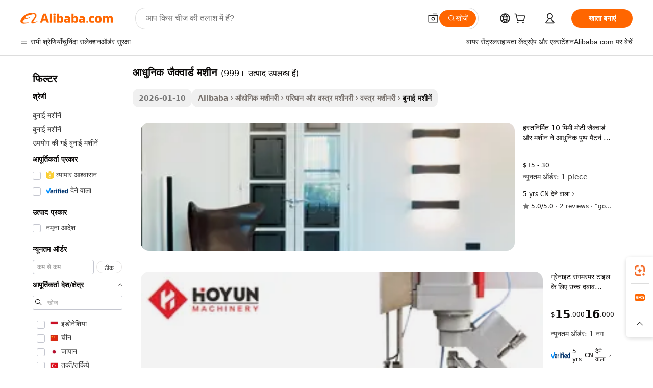

--- FILE ---
content_type: text/html;charset=UTF-8
request_url: https://hindi.alibaba.com/g/modern-jacquard-machine.html
body_size: 191478
content:

<!-- screen_content -->

    <!-- tangram:5410 begin-->
    <!-- tangram:529998 begin-->
    
<!DOCTYPE html>
<html lang="hi" dir="ltr">
  <head>
        <script>
      window.__BB = {
        scene: window.__bb_scene || 'traffic-free-goods'
      };
      window.__BB.BB_CWV_IGNORE = {
          lcp_element: ['#icbu-buyer-pc-top-banner'],
          lcp_url: [],
        };
      window._timing = {}
      window._timing.first_start = Date.now();
      window.needLoginInspiration = Boolean(false);
      // 变量用于标记页面首次可见时间
      let firstVisibleTime = null;
      if (typeof document.hidden !== 'undefined') {
        // 页面首次加载时直接统计
        if (!document.hidden) {
          firstVisibleTime = Date.now();
          window.__BB_timex = 1
        } else {
          // 页面不可见时监听 visibilitychange 事件
          document.addEventListener('visibilitychange', () => {
            if (!document.hidden) {
              firstVisibleTime = Date.now();
              window.__BB_timex = firstVisibleTime - window.performance.timing.navigationStart
              window.__BB.firstVisibleTime = window.__BB_timex
              console.log("Page became visible after "+ window.__BB_timex + " ms");
            }
          }, { once: true });  // 确保只触发一次
        }
      } else {
        console.warn('Page Visibility API is not supported in this browser.');
      }
    </script>
        <meta name="data-spm" content="a2700">
        <meta name="aplus-xplug" content="NONE">
        <meta name="aplus-icbu-disable-umid" content="1">
        <meta name="google-translate-customization" content="9de59014edaf3b99-22e1cf3b5ca21786-g00bb439a5e9e5f8f-f">
    <meta name="yandex-verification" content="25a76ba8e4443bb3" />
    <meta name="msvalidate.01" content="E3FBF0E89B724C30844BF17C59608E8F" />
    <meta name="viewport" content="width=device-width, initial-scale=1.0, maximum-scale=5.0, user-scalable=yes">
        <link rel="preconnect" href="https://s.alicdn.com/" crossorigin>
    <link rel="dns-prefetch" href="https://s.alicdn.com">
                        <link rel="preload" href="https://s.alicdn.com/@g/alilog/??aplus_plugin_icbufront/index.js,mlog/aplus_v2.js" as="script">
        <link rel="preload" href="https://s.alicdn.com/@img/imgextra/i2/O1CN0153JdbU26g4bILVOyC_!!6000000007690-2-tps-418-58.png" as="image">
        <script>
            window.__APLUS_ABRATE__ = {
        perf_group: 'base64cached',
        scene: "traffic-free-goods",
      };
    </script>
    <meta name="aplus-mmstat-timeout" content="15000">
        <meta content="text/html; charset=utf-8" http-equiv="Content-Type">
          <title>उच्च गति आधुनिक जैक्वार्ड मशीन संचालन के लिए कुशल समाधान</title>
      <meta name="keywords" content="jacquard machine,modern vending machine,modern boxing machine">
      <meta name="description" content="उन्नत आधुनिक जैक्वार्ड मशीन सिस्टम के साथ उत्पादकता के स्तर को दोगुना करें। कपड़ा निर्माताओं के लिए दक्षता सुनिश्चित करना और सटीकता बनाए रखना।">
            <meta name="pagetiming-rate" content="9">
      <meta name="pagetiming-resource-rate" content="4">
                    <link rel="canonical" href="https://hindi.alibaba.com/g/modern-jacquard-machine.html">
                              <link rel="alternate" hreflang="fr" href="https://french.alibaba.com/g/modern-jacquard-machine.html">
                  <link rel="alternate" hreflang="de" href="https://german.alibaba.com/g/modern-jacquard-machine.html">
                  <link rel="alternate" hreflang="pt" href="https://portuguese.alibaba.com/g/modern-jacquard-machine.html">
                  <link rel="alternate" hreflang="it" href="https://italian.alibaba.com/g/modern-jacquard-machine.html">
                  <link rel="alternate" hreflang="es" href="https://spanish.alibaba.com/g/modern-jacquard-machine.html">
                  <link rel="alternate" hreflang="ru" href="https://russian.alibaba.com/g/modern-jacquard-machine.html">
                  <link rel="alternate" hreflang="ko" href="https://korean.alibaba.com/g/modern-jacquard-machine.html">
                  <link rel="alternate" hreflang="ar" href="https://arabic.alibaba.com/g/modern-jacquard-machine.html">
                  <link rel="alternate" hreflang="ja" href="https://japanese.alibaba.com/g/modern-jacquard-machine.html">
                  <link rel="alternate" hreflang="tr" href="https://turkish.alibaba.com/g/modern-jacquard-machine.html">
                  <link rel="alternate" hreflang="th" href="https://thai.alibaba.com/g/modern-jacquard-machine.html">
                  <link rel="alternate" hreflang="vi" href="https://vietnamese.alibaba.com/g/modern-jacquard-machine.html">
                  <link rel="alternate" hreflang="nl" href="https://dutch.alibaba.com/g/modern-jacquard-machine.html">
                  <link rel="alternate" hreflang="he" href="https://hebrew.alibaba.com/g/modern-jacquard-machine.html">
                  <link rel="alternate" hreflang="id" href="https://indonesian.alibaba.com/g/modern-jacquard-machine.html">
                  <link rel="alternate" hreflang="hi" href="https://hindi.alibaba.com/g/modern-jacquard-machine.html">
                  <link rel="alternate" hreflang="en" href="https://www.alibaba.com/showroom/modern-jacquard-machine.html">
                  <link rel="alternate" hreflang="zh" href="https://chinese.alibaba.com/g/modern-jacquard-machine.html">
                  <link rel="alternate" hreflang="x-default" href="https://www.alibaba.com/showroom/modern-jacquard-machine.html">
                                        <script>
      // Aplus 配置自动打点
      var queue = window.goldlog_queue || (window.goldlog_queue = []);
      var tags = ["button", "a", "div", "span", "i", "svg", "input", "li", "tr"];
      queue.push(
        {
          action: 'goldlog.appendMetaInfo',
          arguments: [
            'aplus-auto-exp',
            [
              {
                logkey: '/sc.ug_msite.new_product_exp',
                cssSelector: '[data-spm-exp]',
                props: ["data-spm-exp"],
              },
              {
                logkey: '/sc.ug_pc.seolist_product_exp',
                cssSelector: '.traffic-card-gallery',
                props: ["data-spm-exp"],
              }
            ]
          ]
        }
      )
      queue.push({
        action: 'goldlog.setMetaInfo',
        arguments: ['aplus-auto-clk', JSON.stringify(tags.map(tag =>({
          "logkey": "/sc.ug_msite.new_product_clk",
          tag,
          "filter": "data-spm-clk",
          "props": ["data-spm-clk"]
        })))],
      });
    </script>
  </head>
  <div id="icbu-header"><div id="the-new-header" data-version="4.4.0" data-tnh-auto-exp="tnh-expose" data-scenes="search-products" style="position: relative;background-color: #fff;border-bottom: 1px solid #ddd;box-sizing: border-box; font-family:Inter,SF Pro Text,Roboto,Helvetica Neue,Helvetica,Tahoma,Arial,PingFang SC,Microsoft YaHei;"><div style="display: flex;align-items:center;height: 72px;min-width: 1200px;max-width: 1580px;margin: 0 auto;padding: 0 40px;box-sizing: border-box;"><img style="height: 29px; width: 209px;" src="https://s.alicdn.com/@img/imgextra/i2/O1CN0153JdbU26g4bILVOyC_!!6000000007690-2-tps-418-58.png" alt="" /></div><div style="min-width: 1200px;max-width: 1580px;margin: 0 auto;overflow: hidden;font-size: 14px;display: flex;justify-content: space-between;padding: 0 40px;box-sizing: border-box;"><div style="display: flex; align-items: center; justify-content: space-between"><div style="position: relative; height: 36px; padding: 0 28px 0 20px">All categories</div><div style="position: relative; height: 36px; padding-right: 28px">Featured selections</div><div style="position: relative; height: 36px">Trade Assurance</div></div><div style="display: flex; align-items: center; justify-content: space-between"><div style="position: relative; height: 36px; padding-right: 28px">Buyer Central</div><div style="position: relative; height: 36px; padding-right: 28px">Help Center</div><div style="position: relative; height: 36px; padding-right: 28px">Get the app</div><div style="position: relative; height: 36px">Become a supplier</div></div></div></div></div></div>
  <body data-spm="7724857" style="min-height: calc(100vh + 1px)"><script 
id="beacon-aplus"   
src="//s.alicdn.com/@g/alilog/??aplus_plugin_icbufront/index.js,mlog/aplus_v2.js"
exparams="aplus=async&userid=&aplus&ali_beacon_id=&ali_apache_id=&ali_apache_track=&ali_apache_tracktmp=&eagleeye_traceid=210323f117688133839872033e10ac&ip=18%2e189%2e2%2e54&dmtrack_c={ali%5fresin%5ftrace%3dse%5frst%3dnull%7csp%5fviewtype%3dY%7cset%3d3%7cser%3d1007%7cpageId%3d98f37f59a0064491b72defa91ac69612%7cm%5fpageid%3dnull%7cpvmi%3d9891d9833cc945f89909cb98eccfa77b%7csek%5fsepd%3d%25E0%25A4%2586%25E0%25A4%25A7%25E0%25A5%2581%25E0%25A4%25A8%25E0%25A4%25BF%25E0%25A4%2595%2b%25E0%25A4%259C%25E0%25A5%2588%25E0%25A4%2595%25E0%25A5%258D%25E0%25A4%25B5%25E0%25A4%25BE%25E0%25A4%25B0%25E0%25A5%258D%25E0%25A4%25A1%2b%25E0%25A4%25AE%25E0%25A4%25B6%25E0%25A5%2580%25E0%25A4%25A8%7csek%3dmodern%2bjacquard%2bmachine%7cse%5fpn%3d1%7cp4pid%3d63b0f609%2d89bb%2d4eb0%2db45e%2d5e54252d3f8d%7csclkid%3dnull%7cforecast%5fpost%5fcate%3dnull%7cseo%5fnew%5fuser%5fflag%3dfalse%7ccategoryId%3d41608%7cseo%5fsearch%5fmodel%5fupgrade%5fv2%3d2025070801%7cseo%5fmodule%5fcard%5f20240624%3d202406242%7clong%5ftext%5fgoogle%5ftranslate%5fv2%3d2407142%7cseo%5fcontent%5ftd%5fbottom%5ftext%5fupdate%5fkey%3d2025070801%7cseo%5fsearch%5fmodel%5fupgrade%5fv3%3d2025072201%7cdamo%5falt%5freplace%3d2485818%7cseo%5fsearch%5fmodel%5fmulti%5fupgrade%5fv3%3d2025081101%7cwap%5fcross%3d2007659%7cwap%5fcs%5faction%3d2005494%7cAPP%5fVisitor%5fActive%3d26705%7cseo%5fshowroom%5fgoods%5fmix%3d2005244%7cseo%5fdefault%5fcached%5flong%5ftext%5ffrom%5fnew%5fkeyword%5fstep%3d2024122502%7cshowroom%5fgeneral%5ftemplate%3d2005292%7cwap%5fcs%5ftext%3dnull%7cstructured%5fdata%3d2025052702%7cseo%5fmulti%5fstyle%5ftext%5fupdate%3d2511181%7cpc%5fnew%5fheader%3dnull%7cseo%5fmeta%5fcate%5ftemplate%5fv1%3d2025042401%7cseo%5fmeta%5ftd%5fsearch%5fkeyword%5fstep%5fv1%3d2025040999%7cseo%5fshowroom%5fbiz%5fbabablog%3d2809001%7cshowroom%5fft%5flong%5ftext%5fbaks%3d80802%7cAPP%5fGrowing%5fBuyer%5fHigh%5fIntent%5fActive%3d25488%7cshowroom%5fpc%5fv2019%3d2104%7cAPP%5fProspecting%5fBuyer%3d26712%7ccache%5fcontrol%3d2481986%7cAPP%5fChurned%5fCore%5fBuyer%3d25463%7cseo%5fdefault%5fcached%5flong%5ftext%5fstep%3d24110802%7camp%5flighthouse%5fscore%5fimage%3d19657%7cseo%5fft%5ftranslate%5fgemini%3d25012003%7cwap%5fnode%5fssr%3d2015725%7cdataphant%5fopen%3d27030%7clongtext%5fmulti%5fstyle%5fexpand%5frussian%3d2510141%7cseo%5flongtext%5fgoogle%5fdata%5fsection%3d25021702%7cindustry%5fpopular%5ffloor%3dnull%7cwap%5fad%5fgoods%5fproduct%5finterval%3dnull%7cseo%5fgoods%5fbootom%5fwholesale%5flink%3dnull%7cseo%5fmiddle%5fwholesale%5flink%3d2486164%7cseo%5fkeyword%5faatest%3d14%7cft%5flong%5ftext%5fenpand%5fstep2%3d121602%7cseo%5fft%5flongtext%5fexpand%5fstep3%3d25012102%7cseo%5fwap%5fheadercard%3d2006288%7cAPP%5fChurned%5fInactive%5fVisitor%3d25496%7cAPP%5fGrowing%5fBuyer%5fHigh%5fIntent%5fInactive%3d25484%7cseo%5fmeta%5ftd%5fmulti%5fkey%3d2025061801%7ctop%5frecommend%5f20250120%3d202501201%7clongtext%5fmulti%5fstyle%5fexpand%5ffrench%5fcopy%3d25091802%7clongtext%5fmulti%5fstyle%5fexpand%5ffrench%5fcopy%5fcopy%3d25092502%7clong%5ftext%5fpaa%3d220831%7cseo%5ffloor%5fexp%3dnull%7cseo%5fshowroom%5falgo%5flink%3d17764%7cseo%5fmeta%5ftd%5faib%5fgeneral%5fkey%3d2025091901%7ccountry%5findustry%3d202311033%7cpc%5ffree%5fswitchtosearch%3d2020529%7cshowroom%5fft%5flong%5ftext%5fenpand%5fstep1%3d101102%7cseo%5fshowroom%5fnorel%3dnull%7cplp%5fstyle%5f25%5fpc%3d202505222%7cseo%5fggs%5flayer%3d10011%7cquery%5fmutil%5flang%5ftranslate%3d2025060300%7cAPP%5fChurned%5fBuyer%3d25468%7cstream%5frender%5fperf%5fopt%3d2309181%7cwap%5fgoods%3d2007383%7cseo%5fshowroom%5fsimilar%5f20240614%3d202406142%7cchinese%5fopen%3d6307%7cquery%5fgpt%5ftranslate%3d20240820%7cad%5fproduct%5finterval%3dnull%7camp%5fto%5fpwa%3d2007359%7cplp%5faib%5fmulti%5fai%5fmeta%3d20250401%7cwap%5fsupplier%5fcontent%3dnull%7cpc%5ffree%5frefactoring%3d20220315%7cAPP%5fGrowing%5fBuyer%5fInactive%3d25476%7csso%5foem%5ffloor%3dnull%7cseo%5fpc%5fnew%5fview%5f20240807%3d202408072%7cseo%5fbottom%5ftext%5fentity%5fkey%5fcopy%3d2025062400%7cstream%5frender%3d433763%7cseo%5fmodule%5fcard%5f20240424%3d202404241%7cseo%5ftitle%5freplace%5f20191226%3d5841%7clongtext%5fmulti%5fstyle%5fexpand%3d25090802%7cgoogleweblight%3d6516%7clighthouse%5fbase64%3d2005760%7cAPP%5fProspecting%5fBuyer%5fActive%3d26719%7cad%5fgoods%5fproduct%5finterval%3dnull%7cseo%5fbottom%5fdeep%5fextend%5fkw%5fkey%3d2025071101%7clongtext%5fmulti%5fstyle%5fexpand%5fturkish%3d25102802%7cilink%5fuv%3d20240911%7cwap%5flist%5fwakeup%3d2005832%7ctpp%5fcrosslink%5fpc%3d20205311%7cseo%5ftop%5fbooth%3d18501%7cAPP%5fGrowing%5fBuyer%5fLess%5fActive%3d25472%7cseo%5fsearch%5fmodel%5fupgrade%5frank%3d2025092401%7cgoodslayer%3d7977%7cft%5flong%5ftext%5ftranslate%5fexpand%5fstep1%3d24110802%7cseo%5fheaderstyle%5ftraffic%5fkey%5fv1%3d2025072100%7ccrosslink%5fswitch%3d2008141%7cp4p%5foutline%3d20240328%7cseo%5fmeta%5ftd%5faib%5fv2%5fkey%3d2025091801%7crts%5fmulti%3d2008404%7cAPP%5fVisitor%5fLess%5fActive%3d26698%7cplp%5fstyle%5f25%3d202505192%7ccdn%5fvm%3d2007368%7cwap%5fad%5fproduct%5finterval%3dnull%7cseo%5fsearch%5fmodel%5fmulti%5fupgrade%5frank%3d2025092401%7cpc%5fcard%5fshare%3d2025081201%7cAPP%5fGrowing%5fBuyer%5fHigh%5fIntent%5fLess%5fActive%3d25480%7cgoods%5ftitle%5fsubstitute%3d9616%7cwap%5fscreen%5fexp%3d2025081400%7creact%5fheader%5ftest%3d202502182%7cpc%5fcs%5fcolor%3d2005788%7cshowroom%5fft%5flong%5ftext%5ftest%3d72502%7cone%5ftap%5flogin%5fABTest%3d202308153%7cseo%5fhyh%5fshow%5ftags%3dnull%7cplp%5fstructured%5fdata%3d2508182%7cguide%5fdelete%3d2008526%7cseo%5findustry%5ftemplate%3dnull%7cseo%5fmeta%5ftd%5fmulti%5fes%5fkey%3d2025073101%7cseo%5fshowroom%5fdata%5fmix%3d19888%7csso%5ftop%5franking%5ffloor%3d20031%7cseo%5ftd%5fdeep%5fupgrade%5fkey%5fv3%3d2025081101%7cwap%5fue%5fone%3d2025111401%7cshowroom%5fto%5frts%5flink%3d2008480%7ccountrysearch%5ftest%3dnull%7cseo%5fplp%5fdate%5fv2%3d2025102702%7cshowroom%5flist%5fnew%5farrival%3d2811002%7cchannel%5famp%5fto%5fpwa%3d2008435%7cseo%5fmulti%5fstyles%5flong%5ftext%3d2503172%7cseo%5fmeta%5ftext%5fmutli%5fcate%5ftemplate%5fv1%3d2025080801%7cseo%5fdefault%5fcached%5fmutil%5flong%5ftext%5fstep%3d24110436%7cseo%5faction%5fpoint%5ftype%3d22823%7cseo%5faib%5ftd%5flaunch%5f20240828%5fcopy%3d202408282%7cseo%5fshowroom%5fwholesale%5flink%3d2486142%7cseo%5fperf%5fimprove%3d2023999%7cseo%5fwap%5flist%5fbounce%5f01%3d2063%7cseo%5fwap%5flist%5fbounce%5f02%3d2128%7cAPP%5fGrowing%5fBuyer%5fActive%3d25492%7cvideolayer%3dnull%7cvideo%5fplay%3dnull%7cAPP%5fChurned%5fMember%5fInactive%3d25501%7cseo%5fgoogle%5fnew%5fstruct%3d438326%7ctpp%5ftrace%3dseoKeyword%2dseoKeyword%5fv3%2dproduct%2dPRODUCT%5fFAIL}&pageid=12bd0236210318631768813384&hn=ensearchweb033003024099%2erg%2dus%2deast%2eus68&asid=AQAAAABI821pcbbsWwAAAACgs320IV9voQ==&treq=&tres=" async>
</script>
                        <!-- tangram:7430 begin-->
 <style>
   .traffic-card-gallery {display: flex;position: relative;flex-direction: column;justify-content: flex-start;border-radius: 0.5rem;background-color: #fff;padding: 0.5rem 0.5rem 1rem;overflow: hidden;font-size: 0.75rem;line-height: 1rem;}
   .product-price {
     b {
       font-size: 22px;
     }
   }
 </style>
<div id="first-cached-card">
    <div style="box-sizing:border-box;display: flex;position: absolute;left: 0;right: 0;margin: 0 auto;z-index: 1;min-width: 1200px;max-width: 1580px;padding: 0.75rem 2.25rem 0;pointer-events: none;">
    <!--页面主体区域-->
    <div style="flex: 1 1 0%; overflow: hidden;padding: 0.5rem 0.5rem 0.5rem 0.2rem">
      <!-- breadcrumb -->
      <div style="margin-bottom: 1rem; height: 1.25rem"></div>
      <!-- keywords -->
      <div style="margin-bottom: 1.2rem;height: 2.5rem;font-weight: 700;font-size: 1.25rem;line-height: 1.75rem;"></div>
      <div style="width: calc(25% - 4.65rem);pointer-events: auto">
        <div class="traffic-card-gallery">
          <!-- ProductImage -->
          <a href="//www.alibaba.com/product-detail/Handmade-10mm-Thick-Jacquard-and-Machine_1600376216650.html" target="_blank" style="position: relative;margin-bottom: 0.5rem;aspect-ratio: 1;overflow: hidden;border-radius: 0.75rem;">
            <div style="display: flex; overflow: hidden">
              <div style="position: relative;margin: 0;width: 100%;min-width: 0;flex-shrink: 0;flex-grow: 0;flex-basis: 100%;padding: 0;">
                <img style="position: relative; aspect-ratio: 1; width: 100%" src="[data-uri]" loading="eager" />
                <div style="position: absolute;left: 0;bottom: 0;right: 0;top: 0;background-color: #000;opacity: 0.05;"></div>
              </div>
            </div>
          </a>
          <div style="display: flex;flex: 1 1 0%;flex-direction: column;justify-content: space-between;">
            <div>
              <!-- ProductTitle -->
              <a style="color:black;
                            margin-bottom: 0.5rem;
                            margin-right: 0.5rem;overflow: hidden;display: -webkit-box;-webkit-box-orient: vertical;-webkit-line-clamp: 2;font-size:0.875rem;line-height:1.25rem" href="//www.alibaba.com/product-detail/Handmade-10mm-Thick-Jacquard-and-Machine_1600376216650.html" target="_blank">
                हस्तनिर्मित 10 मिमी मोटी जैक्वार्ड और मशीन ने आधुनिक पुष्प पैटर्न दाग प्रतिरोधी कस्टम लोगो मुद्रित क्षेत्र रग्स और सेट बनाए
              </a>
              <!-- ProductTag -->
              <div style="margin-bottom: 0.75rem;display: flex;height: 1rem;flex-wrap: nowrap;align-items: center;overflow: hidden;"></div>
              <!-- ProductPrice -->
                            <div style="margin-bottom: 0.25rem; display: flex; align-items: flex-start" class="product-price">
                                              $15 - 30
                              </div>
              <!-- ProductPromotionPrice -->
                            <!-- ProductShippingPrice -->
                            <!-- ProductMoq -->
              <div style="font-size: 0.875rem; line-height: 1.25rem; color: #333">Min. Order: 1 piece</div>
                            <!-- ProductShippingPrice -->
              <div style="margin-bottom: 0.5rem;height: 1.25rem;font-size: 0.875rem;line-height: 1.25rem;color: #333;"></div>
                                          <!-- ProductSupplier -->
              <div style="margin-bottom: 0.5rem;margin-top: 1rem;display: flex;align-items: center;">
                                <span style="margin-right: 0.25rem; font-size: 0.75rem; line-height: 1rem">5yrs</span>
              </div>
              <!-- ProductReviews -->
              <a style="margin-bottom: 0.5rem;display: flex;align-items: center;font-size: 0.75rem;line-height: 1rem;color: #333;" href="//drdzs.en.alibaba.com/company_profile/feedback.html" target="_blank">
                <svg xmlns="http://www.w3.org/2000/svg" width="14" height="14" viewBox="0 0 24 24" fill="#767676" stroke="#767676" stroke-width="2" stroke-linecap="round" stroke-linejoin="round" style="margin-right: 0.25rem; min-width: 0.75rem">
                  <polygon points="12 2 15.09 8.26 22 9.27 17 14.14 18.18 21.02 12 17.77 5.82 21.02 7 14.14 2 9.27 8.91 8.26 12 2"></polygon>
                </svg>
                <span style="color: hsl(20, 14.3%, 4.1%)">5.0/5.0</span>
                <span style="margin-left: 0.25rem; margin-right: 0.25rem">·</span>
                <span style="white-space: nowrap">2 reviews</span>
              </a>
                          </div>
          </div>

        </div>
      </div>

    </div>
  </div>
</div>
<!-- tangram:7430 end-->
            <style>.component-left-filter-callback{display:flex;position:relative;margin-top:10px;height:1200px}.component-left-filter-callback img{width:200px}.component-left-filter-callback i{position:absolute;top:5%;left:50%}.related-search-wrapper{padding:.5rem;--tw-bg-opacity: 1;background-color:#fff;background-color:rgba(255,255,255,var(--tw-bg-opacity, 1));border-width:1px;border-color:var(--input)}.related-search-wrapper .related-search-box{margin:12px 16px}.related-search-wrapper .related-search-box .related-search-title{display:inline;float:start;color:#666;word-wrap:break-word;margin-right:12px;width:13%}.related-search-wrapper .related-search-box .related-search-content{display:flex;flex-wrap:wrap}.related-search-wrapper .related-search-box .related-search-content .related-search-link{margin-right:12px;width:23%;overflow:hidden;color:#666;text-overflow:ellipsis;white-space:nowrap}.product-title img{margin-right:.5rem;display:inline-block;height:1rem;vertical-align:sub}.product-price b{font-size:22px}.similar-icon{position:absolute;bottom:12px;z-index:2;right:12px}.rfq-card{display:inline-block;position:relative;box-sizing:border-box;margin-bottom:36px}.rfq-card .rfq-card-content{display:flex;position:relative;flex-direction:column;align-items:flex-start;background-size:cover;background-color:#fff;padding:12px;width:100%;height:100%}.rfq-card .rfq-card-content .rfq-card-icon{margin-top:50px}.rfq-card .rfq-card-content .rfq-card-icon img{width:45px}.rfq-card .rfq-card-content .rfq-card-top-title{margin-top:14px;color:#222;font-weight:400;font-size:16px}.rfq-card .rfq-card-content .rfq-card-title{margin-top:24px;color:#333;font-weight:800;font-size:20px}.rfq-card .rfq-card-content .rfq-card-input-box{margin-top:24px;width:100%}.rfq-card .rfq-card-content .rfq-card-input-box textarea{box-sizing:border-box;border:1px solid #ddd;border-radius:4px;background-color:#fff;padding:9px 12px;width:100%;height:88px;resize:none;color:#666;font-weight:400;font-size:13px;font-family:inherit}.rfq-card .rfq-card-content .rfq-card-button{margin-top:24px;border:1px solid #666;border-radius:16px;background-color:#fff;width:67%;color:#000;font-weight:700;font-size:14px;line-height:30px;text-align:center}[data-modulename^=ProductList-] div{contain-intrinsic-size:auto 500px}.traffic-card-gallery:hover{--tw-shadow: 0px 2px 6px 2px rgba(0,0,0,.12157);--tw-shadow-colored: 0px 2px 6px 2px var(--tw-shadow-color);box-shadow:0 0 #0000,0 0 #0000,0 2px 6px 2px #0000001f;box-shadow:var(--tw-ring-offset-shadow, 0 0 rgba(0,0,0,0)),var(--tw-ring-shadow, 0 0 rgba(0,0,0,0)),var(--tw-shadow);z-index:10}.traffic-card-gallery{position:relative;display:flex;flex-direction:column;justify-content:flex-start;overflow:hidden;border-radius:.75rem;--tw-bg-opacity: 1;background-color:#fff;background-color:rgba(255,255,255,var(--tw-bg-opacity, 1));padding:.5rem;font-size:.75rem;line-height:1rem}.traffic-card-list{position:relative;display:flex;height:292px;flex-direction:row;justify-content:flex-start;overflow:hidden;border-bottom-width:1px;--tw-bg-opacity: 1;background-color:#fff;background-color:rgba(255,255,255,var(--tw-bg-opacity, 1));padding:1rem;font-size:.75rem;line-height:1rem}.traffic-card-g-industry:hover{--tw-shadow: 0 0 10px rgba(0,0,0,.1);--tw-shadow-colored: 0 0 10px var(--tw-shadow-color);box-shadow:0 0 #0000,0 0 #0000,0 0 10px #0000001a;box-shadow:var(--tw-ring-offset-shadow, 0 0 rgba(0,0,0,0)),var(--tw-ring-shadow, 0 0 rgba(0,0,0,0)),var(--tw-shadow)}.traffic-card-g-industry{position:relative;border-radius:var(--radius);--tw-bg-opacity: 1;background-color:#fff;background-color:rgba(255,255,255,var(--tw-bg-opacity, 1));padding:1.25rem .75rem .75rem;font-size:.875rem;line-height:1.25rem}.module-filter-section-wrapper{max-height:none!important;overflow-x:hidden}*,:before,:after{--tw-border-spacing-x: 0;--tw-border-spacing-y: 0;--tw-translate-x: 0;--tw-translate-y: 0;--tw-rotate: 0;--tw-skew-x: 0;--tw-skew-y: 0;--tw-scale-x: 1;--tw-scale-y: 1;--tw-pan-x: ;--tw-pan-y: ;--tw-pinch-zoom: ;--tw-scroll-snap-strictness: proximity;--tw-gradient-from-position: ;--tw-gradient-via-position: ;--tw-gradient-to-position: ;--tw-ordinal: ;--tw-slashed-zero: ;--tw-numeric-figure: ;--tw-numeric-spacing: ;--tw-numeric-fraction: ;--tw-ring-inset: ;--tw-ring-offset-width: 0px;--tw-ring-offset-color: #fff;--tw-ring-color: rgba(59, 130, 246, .5);--tw-ring-offset-shadow: 0 0 rgba(0,0,0,0);--tw-ring-shadow: 0 0 rgba(0,0,0,0);--tw-shadow: 0 0 rgba(0,0,0,0);--tw-shadow-colored: 0 0 rgba(0,0,0,0);--tw-blur: ;--tw-brightness: ;--tw-contrast: ;--tw-grayscale: ;--tw-hue-rotate: ;--tw-invert: ;--tw-saturate: ;--tw-sepia: ;--tw-drop-shadow: ;--tw-backdrop-blur: ;--tw-backdrop-brightness: ;--tw-backdrop-contrast: ;--tw-backdrop-grayscale: ;--tw-backdrop-hue-rotate: ;--tw-backdrop-invert: ;--tw-backdrop-opacity: ;--tw-backdrop-saturate: ;--tw-backdrop-sepia: ;--tw-contain-size: ;--tw-contain-layout: ;--tw-contain-paint: ;--tw-contain-style: }::backdrop{--tw-border-spacing-x: 0;--tw-border-spacing-y: 0;--tw-translate-x: 0;--tw-translate-y: 0;--tw-rotate: 0;--tw-skew-x: 0;--tw-skew-y: 0;--tw-scale-x: 1;--tw-scale-y: 1;--tw-pan-x: ;--tw-pan-y: ;--tw-pinch-zoom: ;--tw-scroll-snap-strictness: proximity;--tw-gradient-from-position: ;--tw-gradient-via-position: ;--tw-gradient-to-position: ;--tw-ordinal: ;--tw-slashed-zero: ;--tw-numeric-figure: ;--tw-numeric-spacing: ;--tw-numeric-fraction: ;--tw-ring-inset: ;--tw-ring-offset-width: 0px;--tw-ring-offset-color: #fff;--tw-ring-color: rgba(59, 130, 246, .5);--tw-ring-offset-shadow: 0 0 rgba(0,0,0,0);--tw-ring-shadow: 0 0 rgba(0,0,0,0);--tw-shadow: 0 0 rgba(0,0,0,0);--tw-shadow-colored: 0 0 rgba(0,0,0,0);--tw-blur: ;--tw-brightness: ;--tw-contrast: ;--tw-grayscale: ;--tw-hue-rotate: ;--tw-invert: ;--tw-saturate: ;--tw-sepia: ;--tw-drop-shadow: ;--tw-backdrop-blur: ;--tw-backdrop-brightness: ;--tw-backdrop-contrast: ;--tw-backdrop-grayscale: ;--tw-backdrop-hue-rotate: ;--tw-backdrop-invert: ;--tw-backdrop-opacity: ;--tw-backdrop-saturate: ;--tw-backdrop-sepia: ;--tw-contain-size: ;--tw-contain-layout: ;--tw-contain-paint: ;--tw-contain-style: }*,:before,:after{box-sizing:border-box;border-width:0;border-style:solid;border-color:#e5e7eb}:before,:after{--tw-content: ""}html,:host{line-height:1.5;-webkit-text-size-adjust:100%;-moz-tab-size:4;-o-tab-size:4;tab-size:4;font-family:ui-sans-serif,system-ui,-apple-system,Segoe UI,Roboto,Ubuntu,Cantarell,Noto Sans,sans-serif,"Apple Color Emoji","Segoe UI Emoji",Segoe UI Symbol,"Noto Color Emoji";font-feature-settings:normal;font-variation-settings:normal;-webkit-tap-highlight-color:transparent}body{margin:0;line-height:inherit}hr{height:0;color:inherit;border-top-width:1px}abbr:where([title]){text-decoration:underline;-webkit-text-decoration:underline dotted;text-decoration:underline dotted}h1,h2,h3,h4,h5,h6{font-size:inherit;font-weight:inherit}a{color:inherit;text-decoration:inherit}b,strong{font-weight:bolder}code,kbd,samp,pre{font-family:ui-monospace,SFMono-Regular,Menlo,Monaco,Consolas,Liberation Mono,Courier New,monospace;font-feature-settings:normal;font-variation-settings:normal;font-size:1em}small{font-size:80%}sub,sup{font-size:75%;line-height:0;position:relative;vertical-align:baseline}sub{bottom:-.25em}sup{top:-.5em}table{text-indent:0;border-color:inherit;border-collapse:collapse}button,input,optgroup,select,textarea{font-family:inherit;font-feature-settings:inherit;font-variation-settings:inherit;font-size:100%;font-weight:inherit;line-height:inherit;letter-spacing:inherit;color:inherit;margin:0;padding:0}button,select{text-transform:none}button,input:where([type=button]),input:where([type=reset]),input:where([type=submit]){-webkit-appearance:button;background-color:transparent;background-image:none}:-moz-focusring{outline:auto}:-moz-ui-invalid{box-shadow:none}progress{vertical-align:baseline}::-webkit-inner-spin-button,::-webkit-outer-spin-button{height:auto}[type=search]{-webkit-appearance:textfield;outline-offset:-2px}::-webkit-search-decoration{-webkit-appearance:none}::-webkit-file-upload-button{-webkit-appearance:button;font:inherit}summary{display:list-item}blockquote,dl,dd,h1,h2,h3,h4,h5,h6,hr,figure,p,pre{margin:0}fieldset{margin:0;padding:0}legend{padding:0}ol,ul,menu{list-style:none;margin:0;padding:0}dialog{padding:0}textarea{resize:vertical}input::-moz-placeholder,textarea::-moz-placeholder{opacity:1;color:#9ca3af}input::placeholder,textarea::placeholder{opacity:1;color:#9ca3af}button,[role=button]{cursor:pointer}:disabled{cursor:default}img,svg,video,canvas,audio,iframe,embed,object{display:block;vertical-align:middle}img,video{max-width:100%;height:auto}[hidden]:where(:not([hidden=until-found])){display:none}:root{--background: hsl(0, 0%, 100%);--foreground: hsl(20, 14.3%, 4.1%);--card: hsl(0, 0%, 100%);--card-foreground: hsl(20, 14.3%, 4.1%);--popover: hsl(0, 0%, 100%);--popover-foreground: hsl(20, 14.3%, 4.1%);--primary: hsl(24, 100%, 50%);--primary-foreground: hsl(60, 9.1%, 97.8%);--secondary: hsl(60, 4.8%, 95.9%);--secondary-foreground: #333;--muted: hsl(60, 4.8%, 95.9%);--muted-foreground: hsl(25, 5.3%, 44.7%);--accent: hsl(60, 4.8%, 95.9%);--accent-foreground: hsl(24, 9.8%, 10%);--destructive: hsl(0, 84.2%, 60.2%);--destructive-foreground: hsl(60, 9.1%, 97.8%);--border: hsl(20, 5.9%, 90%);--input: hsl(20, 5.9%, 90%);--ring: hsl(24.6, 95%, 53.1%);--radius: 1rem}.dark{--background: hsl(20, 14.3%, 4.1%);--foreground: hsl(60, 9.1%, 97.8%);--card: hsl(20, 14.3%, 4.1%);--card-foreground: hsl(60, 9.1%, 97.8%);--popover: hsl(20, 14.3%, 4.1%);--popover-foreground: hsl(60, 9.1%, 97.8%);--primary: hsl(20.5, 90.2%, 48.2%);--primary-foreground: hsl(60, 9.1%, 97.8%);--secondary: hsl(12, 6.5%, 15.1%);--secondary-foreground: hsl(60, 9.1%, 97.8%);--muted: hsl(12, 6.5%, 15.1%);--muted-foreground: hsl(24, 5.4%, 63.9%);--accent: hsl(12, 6.5%, 15.1%);--accent-foreground: hsl(60, 9.1%, 97.8%);--destructive: hsl(0, 72.2%, 50.6%);--destructive-foreground: hsl(60, 9.1%, 97.8%);--border: hsl(12, 6.5%, 15.1%);--input: hsl(12, 6.5%, 15.1%);--ring: hsl(20.5, 90.2%, 48.2%)}*{border-color:#e7e5e4;border-color:var(--border)}body{background-color:#fff;background-color:var(--background);color:#0c0a09;color:var(--foreground)}.il-sr-only{position:absolute;width:1px;height:1px;padding:0;margin:-1px;overflow:hidden;clip:rect(0,0,0,0);white-space:nowrap;border-width:0}.il-invisible{visibility:hidden}.il-fixed{position:fixed}.il-absolute{position:absolute}.il-relative{position:relative}.il-sticky{position:sticky}.il-inset-0{inset:0}.il--bottom-12{bottom:-3rem}.il--top-12{top:-3rem}.il-bottom-0{bottom:0}.il-bottom-2{bottom:.5rem}.il-bottom-3{bottom:.75rem}.il-bottom-4{bottom:1rem}.il-end-0{right:0}.il-end-2{right:.5rem}.il-end-3{right:.75rem}.il-end-4{right:1rem}.il-left-0{left:0}.il-left-3{left:.75rem}.il-right-0{right:0}.il-right-2{right:.5rem}.il-right-3{right:.75rem}.il-start-0{left:0}.il-start-1\/2{left:50%}.il-start-2{left:.5rem}.il-start-3{left:.75rem}.il-start-\[50\%\]{left:50%}.il-top-0{top:0}.il-top-1\/2{top:50%}.il-top-16{top:4rem}.il-top-4{top:1rem}.il-top-\[50\%\]{top:50%}.il-z-10{z-index:10}.il-z-50{z-index:50}.il-z-\[9999\]{z-index:9999}.il-col-span-4{grid-column:span 4 / span 4}.il-m-0{margin:0}.il-m-3{margin:.75rem}.il-m-auto{margin:auto}.il-mx-auto{margin-left:auto;margin-right:auto}.il-my-3{margin-top:.75rem;margin-bottom:.75rem}.il-my-5{margin-top:1.25rem;margin-bottom:1.25rem}.il-my-auto{margin-top:auto;margin-bottom:auto}.\!il-mb-4{margin-bottom:1rem!important}.il--mt-4{margin-top:-1rem}.il-mb-0{margin-bottom:0}.il-mb-1{margin-bottom:.25rem}.il-mb-2{margin-bottom:.5rem}.il-mb-3{margin-bottom:.75rem}.il-mb-4{margin-bottom:1rem}.il-mb-5{margin-bottom:1.25rem}.il-mb-6{margin-bottom:1.5rem}.il-mb-8{margin-bottom:2rem}.il-mb-\[-0\.75rem\]{margin-bottom:-.75rem}.il-mb-\[0\.125rem\]{margin-bottom:.125rem}.il-me-1{margin-right:.25rem}.il-me-2{margin-right:.5rem}.il-me-3{margin-right:.75rem}.il-me-auto{margin-right:auto}.il-mr-1{margin-right:.25rem}.il-mr-2{margin-right:.5rem}.il-ms-1{margin-left:.25rem}.il-ms-4{margin-left:1rem}.il-ms-5{margin-left:1.25rem}.il-ms-8{margin-left:2rem}.il-ms-\[\.375rem\]{margin-left:.375rem}.il-ms-auto{margin-left:auto}.il-mt-0{margin-top:0}.il-mt-0\.5{margin-top:.125rem}.il-mt-1{margin-top:.25rem}.il-mt-2{margin-top:.5rem}.il-mt-3{margin-top:.75rem}.il-mt-4{margin-top:1rem}.il-mt-6{margin-top:1.5rem}.il-line-clamp-1{overflow:hidden;display:-webkit-box;-webkit-box-orient:vertical;-webkit-line-clamp:1}.il-line-clamp-2{overflow:hidden;display:-webkit-box;-webkit-box-orient:vertical;-webkit-line-clamp:2}.il-line-clamp-6{overflow:hidden;display:-webkit-box;-webkit-box-orient:vertical;-webkit-line-clamp:6}.il-inline-block{display:inline-block}.il-inline{display:inline}.il-flex{display:flex}.il-inline-flex{display:inline-flex}.il-grid{display:grid}.il-aspect-square{aspect-ratio:1 / 1}.il-size-5{width:1.25rem;height:1.25rem}.il-h-1{height:.25rem}.il-h-10{height:2.5rem}.il-h-11{height:2.75rem}.il-h-20{height:5rem}.il-h-24{height:6rem}.il-h-3\.5{height:.875rem}.il-h-4{height:1rem}.il-h-40{height:10rem}.il-h-6{height:1.5rem}.il-h-8{height:2rem}.il-h-9{height:2.25rem}.il-h-\[150px\]{height:150px}.il-h-\[152px\]{height:152px}.il-h-\[18\.25rem\]{height:18.25rem}.il-h-\[292px\]{height:292px}.il-h-\[600px\]{height:600px}.il-h-auto{height:auto}.il-h-fit{height:-moz-fit-content;height:fit-content}.il-h-full{height:100%}.il-h-screen{height:100vh}.il-max-h-\[100vh\]{max-height:100vh}.il-w-1\/2{width:50%}.il-w-10{width:2.5rem}.il-w-10\/12{width:83.333333%}.il-w-4{width:1rem}.il-w-6{width:1.5rem}.il-w-64{width:16rem}.il-w-7\/12{width:58.333333%}.il-w-72{width:18rem}.il-w-8{width:2rem}.il-w-8\/12{width:66.666667%}.il-w-9{width:2.25rem}.il-w-9\/12{width:75%}.il-w-\[200px\]{width:200px}.il-w-\[84px\]{width:84px}.il-w-fit{width:-moz-fit-content;width:fit-content}.il-w-full{width:100%}.il-w-screen{width:100vw}.il-min-w-0{min-width:0px}.il-min-w-3{min-width:.75rem}.il-min-w-\[1200px\]{min-width:1200px}.il-max-w-\[1000px\]{max-width:1000px}.il-max-w-\[1580px\]{max-width:1580px}.il-max-w-full{max-width:100%}.il-max-w-lg{max-width:32rem}.il-flex-1{flex:1 1 0%}.il-flex-shrink-0,.il-shrink-0{flex-shrink:0}.il-flex-grow-0,.il-grow-0{flex-grow:0}.il-basis-24{flex-basis:6rem}.il-basis-full{flex-basis:100%}.il-origin-\[--radix-tooltip-content-transform-origin\]{transform-origin:var(--radix-tooltip-content-transform-origin)}.il--translate-x-1\/2{--tw-translate-x: -50%;transform:translate(-50%,var(--tw-translate-y)) rotate(var(--tw-rotate)) skew(var(--tw-skew-x)) skewY(var(--tw-skew-y)) scaleX(var(--tw-scale-x)) scaleY(var(--tw-scale-y));transform:translate(var(--tw-translate-x),var(--tw-translate-y)) rotate(var(--tw-rotate)) skew(var(--tw-skew-x)) skewY(var(--tw-skew-y)) scaleX(var(--tw-scale-x)) scaleY(var(--tw-scale-y))}.il--translate-y-1\/2{--tw-translate-y: -50%;transform:translate(var(--tw-translate-x),-50%) rotate(var(--tw-rotate)) skew(var(--tw-skew-x)) skewY(var(--tw-skew-y)) scaleX(var(--tw-scale-x)) scaleY(var(--tw-scale-y));transform:translate(var(--tw-translate-x),var(--tw-translate-y)) rotate(var(--tw-rotate)) skew(var(--tw-skew-x)) skewY(var(--tw-skew-y)) scaleX(var(--tw-scale-x)) scaleY(var(--tw-scale-y))}.il-translate-x-\[-50\%\]{--tw-translate-x: -50%;transform:translate(-50%,var(--tw-translate-y)) rotate(var(--tw-rotate)) skew(var(--tw-skew-x)) skewY(var(--tw-skew-y)) scaleX(var(--tw-scale-x)) scaleY(var(--tw-scale-y));transform:translate(var(--tw-translate-x),var(--tw-translate-y)) rotate(var(--tw-rotate)) skew(var(--tw-skew-x)) skewY(var(--tw-skew-y)) scaleX(var(--tw-scale-x)) scaleY(var(--tw-scale-y))}.il-translate-y-\[-50\%\]{--tw-translate-y: -50%;transform:translate(var(--tw-translate-x),-50%) rotate(var(--tw-rotate)) skew(var(--tw-skew-x)) skewY(var(--tw-skew-y)) scaleX(var(--tw-scale-x)) scaleY(var(--tw-scale-y));transform:translate(var(--tw-translate-x),var(--tw-translate-y)) rotate(var(--tw-rotate)) skew(var(--tw-skew-x)) skewY(var(--tw-skew-y)) scaleX(var(--tw-scale-x)) scaleY(var(--tw-scale-y))}.il-rotate-90{--tw-rotate: 90deg;transform:translate(var(--tw-translate-x),var(--tw-translate-y)) rotate(90deg) skew(var(--tw-skew-x)) skewY(var(--tw-skew-y)) scaleX(var(--tw-scale-x)) scaleY(var(--tw-scale-y));transform:translate(var(--tw-translate-x),var(--tw-translate-y)) rotate(var(--tw-rotate)) skew(var(--tw-skew-x)) skewY(var(--tw-skew-y)) scaleX(var(--tw-scale-x)) scaleY(var(--tw-scale-y))}@keyframes il-pulse{50%{opacity:.5}}.il-animate-pulse{animation:il-pulse 2s cubic-bezier(.4,0,.6,1) infinite}@keyframes il-spin{to{transform:rotate(360deg)}}.il-animate-spin{animation:il-spin 1s linear infinite}.il-cursor-pointer{cursor:pointer}.il-list-disc{list-style-type:disc}.il-grid-cols-2{grid-template-columns:repeat(2,minmax(0,1fr))}.il-grid-cols-4{grid-template-columns:repeat(4,minmax(0,1fr))}.il-flex-row{flex-direction:row}.il-flex-col{flex-direction:column}.il-flex-col-reverse{flex-direction:column-reverse}.il-flex-wrap{flex-wrap:wrap}.il-flex-nowrap{flex-wrap:nowrap}.il-items-start{align-items:flex-start}.il-items-center{align-items:center}.il-items-baseline{align-items:baseline}.il-justify-start{justify-content:flex-start}.il-justify-end{justify-content:flex-end}.il-justify-center{justify-content:center}.il-justify-between{justify-content:space-between}.il-gap-1{gap:.25rem}.il-gap-1\.5{gap:.375rem}.il-gap-10{gap:2.5rem}.il-gap-2{gap:.5rem}.il-gap-3{gap:.75rem}.il-gap-4{gap:1rem}.il-gap-8{gap:2rem}.il-gap-\[\.0938rem\]{gap:.0938rem}.il-gap-\[\.375rem\]{gap:.375rem}.il-gap-\[0\.125rem\]{gap:.125rem}.\!il-gap-x-5{-moz-column-gap:1.25rem!important;column-gap:1.25rem!important}.\!il-gap-y-5{row-gap:1.25rem!important}.il-space-y-1\.5>:not([hidden])~:not([hidden]){--tw-space-y-reverse: 0;margin-top:calc(.375rem * (1 - var(--tw-space-y-reverse)));margin-top:.375rem;margin-top:calc(.375rem * calc(1 - var(--tw-space-y-reverse)));margin-bottom:0rem;margin-bottom:calc(.375rem * var(--tw-space-y-reverse))}.il-space-y-4>:not([hidden])~:not([hidden]){--tw-space-y-reverse: 0;margin-top:calc(1rem * (1 - var(--tw-space-y-reverse)));margin-top:1rem;margin-top:calc(1rem * calc(1 - var(--tw-space-y-reverse)));margin-bottom:0rem;margin-bottom:calc(1rem * var(--tw-space-y-reverse))}.il-overflow-hidden{overflow:hidden}.il-overflow-y-auto{overflow-y:auto}.il-overflow-y-scroll{overflow-y:scroll}.il-truncate{overflow:hidden;text-overflow:ellipsis;white-space:nowrap}.il-text-ellipsis{text-overflow:ellipsis}.il-whitespace-normal{white-space:normal}.il-whitespace-nowrap{white-space:nowrap}.il-break-normal{word-wrap:normal;word-break:normal}.il-break-words{word-wrap:break-word}.il-break-all{word-break:break-all}.il-rounded{border-radius:.25rem}.il-rounded-2xl{border-radius:1rem}.il-rounded-\[0\.5rem\]{border-radius:.5rem}.il-rounded-\[1\.25rem\]{border-radius:1.25rem}.il-rounded-full{border-radius:9999px}.il-rounded-lg{border-radius:1rem;border-radius:var(--radius)}.il-rounded-md{border-radius:calc(1rem - 2px);border-radius:calc(var(--radius) - 2px)}.il-rounded-sm{border-radius:calc(1rem - 4px);border-radius:calc(var(--radius) - 4px)}.il-rounded-xl{border-radius:.75rem}.il-border,.il-border-\[1px\]{border-width:1px}.il-border-b,.il-border-b-\[1px\]{border-bottom-width:1px}.il-border-solid{border-style:solid}.il-border-none{border-style:none}.il-border-\[\#222\]{--tw-border-opacity: 1;border-color:#222;border-color:rgba(34,34,34,var(--tw-border-opacity, 1))}.il-border-\[\#DDD\]{--tw-border-opacity: 1;border-color:#ddd;border-color:rgba(221,221,221,var(--tw-border-opacity, 1))}.il-border-foreground{border-color:#0c0a09;border-color:var(--foreground)}.il-border-input{border-color:#e7e5e4;border-color:var(--input)}.il-bg-\[\#F8F8F8\]{--tw-bg-opacity: 1;background-color:#f8f8f8;background-color:rgba(248,248,248,var(--tw-bg-opacity, 1))}.il-bg-\[\#d9d9d963\]{background-color:#d9d9d963}.il-bg-accent{background-color:#f5f5f4;background-color:var(--accent)}.il-bg-background{background-color:#fff;background-color:var(--background)}.il-bg-black{--tw-bg-opacity: 1;background-color:#000;background-color:rgba(0,0,0,var(--tw-bg-opacity, 1))}.il-bg-black\/80{background-color:#000c}.il-bg-destructive{background-color:#ef4444;background-color:var(--destructive)}.il-bg-gray-300{--tw-bg-opacity: 1;background-color:#d1d5db;background-color:rgba(209,213,219,var(--tw-bg-opacity, 1))}.il-bg-muted{background-color:#f5f5f4;background-color:var(--muted)}.il-bg-orange-500{--tw-bg-opacity: 1;background-color:#f97316;background-color:rgba(249,115,22,var(--tw-bg-opacity, 1))}.il-bg-popover{background-color:#fff;background-color:var(--popover)}.il-bg-primary{background-color:#f60;background-color:var(--primary)}.il-bg-secondary{background-color:#f5f5f4;background-color:var(--secondary)}.il-bg-transparent{background-color:transparent}.il-bg-white{--tw-bg-opacity: 1;background-color:#fff;background-color:rgba(255,255,255,var(--tw-bg-opacity, 1))}.il-bg-opacity-80{--tw-bg-opacity: .8}.il-bg-cover{background-size:cover}.il-bg-no-repeat{background-repeat:no-repeat}.il-fill-black{fill:#000}.il-object-cover{-o-object-fit:cover;object-fit:cover}.il-p-0{padding:0}.il-p-1{padding:.25rem}.il-p-2{padding:.5rem}.il-p-3{padding:.75rem}.il-p-4{padding:1rem}.il-p-5{padding:1.25rem}.il-p-6{padding:1.5rem}.il-px-2{padding-left:.5rem;padding-right:.5rem}.il-px-3{padding-left:.75rem;padding-right:.75rem}.il-py-0\.5{padding-top:.125rem;padding-bottom:.125rem}.il-py-1\.5{padding-top:.375rem;padding-bottom:.375rem}.il-py-10{padding-top:2.5rem;padding-bottom:2.5rem}.il-py-2{padding-top:.5rem;padding-bottom:.5rem}.il-py-3{padding-top:.75rem;padding-bottom:.75rem}.il-pb-0{padding-bottom:0}.il-pb-3{padding-bottom:.75rem}.il-pb-4{padding-bottom:1rem}.il-pb-8{padding-bottom:2rem}.il-pe-0{padding-right:0}.il-pe-2{padding-right:.5rem}.il-pe-3{padding-right:.75rem}.il-pe-4{padding-right:1rem}.il-pe-6{padding-right:1.5rem}.il-pe-8{padding-right:2rem}.il-pe-\[12px\]{padding-right:12px}.il-pe-\[3\.25rem\]{padding-right:3.25rem}.il-pl-4{padding-left:1rem}.il-ps-0{padding-left:0}.il-ps-2{padding-left:.5rem}.il-ps-3{padding-left:.75rem}.il-ps-4{padding-left:1rem}.il-ps-6{padding-left:1.5rem}.il-ps-8{padding-left:2rem}.il-ps-\[12px\]{padding-left:12px}.il-ps-\[3\.25rem\]{padding-left:3.25rem}.il-pt-10{padding-top:2.5rem}.il-pt-4{padding-top:1rem}.il-pt-5{padding-top:1.25rem}.il-pt-6{padding-top:1.5rem}.il-pt-7{padding-top:1.75rem}.il-text-center{text-align:center}.il-text-start{text-align:left}.il-text-2xl{font-size:1.5rem;line-height:2rem}.il-text-base{font-size:1rem;line-height:1.5rem}.il-text-lg{font-size:1.125rem;line-height:1.75rem}.il-text-sm{font-size:.875rem;line-height:1.25rem}.il-text-xl{font-size:1.25rem;line-height:1.75rem}.il-text-xs{font-size:.75rem;line-height:1rem}.il-font-\[600\]{font-weight:600}.il-font-bold{font-weight:700}.il-font-medium{font-weight:500}.il-font-normal{font-weight:400}.il-font-semibold{font-weight:600}.il-leading-3{line-height:.75rem}.il-leading-4{line-height:1rem}.il-leading-\[1\.43\]{line-height:1.43}.il-leading-\[18px\]{line-height:18px}.il-leading-\[26px\]{line-height:26px}.il-leading-none{line-height:1}.il-tracking-tight{letter-spacing:-.025em}.il-text-\[\#00820D\]{--tw-text-opacity: 1;color:#00820d;color:rgba(0,130,13,var(--tw-text-opacity, 1))}.il-text-\[\#222\]{--tw-text-opacity: 1;color:#222;color:rgba(34,34,34,var(--tw-text-opacity, 1))}.il-text-\[\#444\]{--tw-text-opacity: 1;color:#444;color:rgba(68,68,68,var(--tw-text-opacity, 1))}.il-text-\[\#4B1D1F\]{--tw-text-opacity: 1;color:#4b1d1f;color:rgba(75,29,31,var(--tw-text-opacity, 1))}.il-text-\[\#767676\]{--tw-text-opacity: 1;color:#767676;color:rgba(118,118,118,var(--tw-text-opacity, 1))}.il-text-\[\#D04A0A\]{--tw-text-opacity: 1;color:#d04a0a;color:rgba(208,74,10,var(--tw-text-opacity, 1))}.il-text-\[\#F7421E\]{--tw-text-opacity: 1;color:#f7421e;color:rgba(247,66,30,var(--tw-text-opacity, 1))}.il-text-\[\#FF6600\]{--tw-text-opacity: 1;color:#f60;color:rgba(255,102,0,var(--tw-text-opacity, 1))}.il-text-\[\#f7421e\]{--tw-text-opacity: 1;color:#f7421e;color:rgba(247,66,30,var(--tw-text-opacity, 1))}.il-text-destructive-foreground{color:#fafaf9;color:var(--destructive-foreground)}.il-text-foreground{color:#0c0a09;color:var(--foreground)}.il-text-muted-foreground{color:#78716c;color:var(--muted-foreground)}.il-text-popover-foreground{color:#0c0a09;color:var(--popover-foreground)}.il-text-primary{color:#f60;color:var(--primary)}.il-text-primary-foreground{color:#fafaf9;color:var(--primary-foreground)}.il-text-secondary-foreground{color:#333;color:var(--secondary-foreground)}.il-text-white{--tw-text-opacity: 1;color:#fff;color:rgba(255,255,255,var(--tw-text-opacity, 1))}.il-underline{text-decoration-line:underline}.il-line-through{text-decoration-line:line-through}.il-underline-offset-4{text-underline-offset:4px}.il-opacity-5{opacity:.05}.il-opacity-70{opacity:.7}.il-shadow-\[0_2px_6px_2px_rgba\(0\,0\,0\,0\.12\)\]{--tw-shadow: 0 2px 6px 2px rgba(0,0,0,.12);--tw-shadow-colored: 0 2px 6px 2px var(--tw-shadow-color);box-shadow:0 0 #0000,0 0 #0000,0 2px 6px 2px #0000001f;box-shadow:var(--tw-ring-offset-shadow, 0 0 rgba(0,0,0,0)),var(--tw-ring-shadow, 0 0 rgba(0,0,0,0)),var(--tw-shadow)}.il-shadow-cards{--tw-shadow: 0 0 10px rgba(0,0,0,.1);--tw-shadow-colored: 0 0 10px var(--tw-shadow-color);box-shadow:0 0 #0000,0 0 #0000,0 0 10px #0000001a;box-shadow:var(--tw-ring-offset-shadow, 0 0 rgba(0,0,0,0)),var(--tw-ring-shadow, 0 0 rgba(0,0,0,0)),var(--tw-shadow)}.il-shadow-lg{--tw-shadow: 0 10px 15px -3px rgba(0, 0, 0, .1), 0 4px 6px -4px rgba(0, 0, 0, .1);--tw-shadow-colored: 0 10px 15px -3px var(--tw-shadow-color), 0 4px 6px -4px var(--tw-shadow-color);box-shadow:0 0 #0000,0 0 #0000,0 10px 15px -3px #0000001a,0 4px 6px -4px #0000001a;box-shadow:var(--tw-ring-offset-shadow, 0 0 rgba(0,0,0,0)),var(--tw-ring-shadow, 0 0 rgba(0,0,0,0)),var(--tw-shadow)}.il-shadow-md{--tw-shadow: 0 4px 6px -1px rgba(0, 0, 0, .1), 0 2px 4px -2px rgba(0, 0, 0, .1);--tw-shadow-colored: 0 4px 6px -1px var(--tw-shadow-color), 0 2px 4px -2px var(--tw-shadow-color);box-shadow:0 0 #0000,0 0 #0000,0 4px 6px -1px #0000001a,0 2px 4px -2px #0000001a;box-shadow:var(--tw-ring-offset-shadow, 0 0 rgba(0,0,0,0)),var(--tw-ring-shadow, 0 0 rgba(0,0,0,0)),var(--tw-shadow)}.il-outline-none{outline:2px solid transparent;outline-offset:2px}.il-outline-1{outline-width:1px}.il-ring-offset-background{--tw-ring-offset-color: var(--background)}.il-transition-colors{transition-property:color,background-color,border-color,text-decoration-color,fill,stroke;transition-timing-function:cubic-bezier(.4,0,.2,1);transition-duration:.15s}.il-transition-opacity{transition-property:opacity;transition-timing-function:cubic-bezier(.4,0,.2,1);transition-duration:.15s}.il-transition-transform{transition-property:transform;transition-timing-function:cubic-bezier(.4,0,.2,1);transition-duration:.15s}.il-duration-200{transition-duration:.2s}.il-duration-300{transition-duration:.3s}.il-ease-in-out{transition-timing-function:cubic-bezier(.4,0,.2,1)}@keyframes enter{0%{opacity:1;opacity:var(--tw-enter-opacity, 1);transform:translateZ(0) scaleZ(1) rotate(0);transform:translate3d(var(--tw-enter-translate-x, 0),var(--tw-enter-translate-y, 0),0) scale3d(var(--tw-enter-scale, 1),var(--tw-enter-scale, 1),var(--tw-enter-scale, 1)) rotate(var(--tw-enter-rotate, 0))}}@keyframes exit{to{opacity:1;opacity:var(--tw-exit-opacity, 1);transform:translateZ(0) scaleZ(1) rotate(0);transform:translate3d(var(--tw-exit-translate-x, 0),var(--tw-exit-translate-y, 0),0) scale3d(var(--tw-exit-scale, 1),var(--tw-exit-scale, 1),var(--tw-exit-scale, 1)) rotate(var(--tw-exit-rotate, 0))}}.il-animate-in{animation-name:enter;animation-duration:.15s;--tw-enter-opacity: initial;--tw-enter-scale: initial;--tw-enter-rotate: initial;--tw-enter-translate-x: initial;--tw-enter-translate-y: initial}.il-fade-in-0{--tw-enter-opacity: 0}.il-zoom-in-95{--tw-enter-scale: .95}.il-duration-200{animation-duration:.2s}.il-duration-300{animation-duration:.3s}.il-ease-in-out{animation-timing-function:cubic-bezier(.4,0,.2,1)}.no-scrollbar::-webkit-scrollbar{display:none}.no-scrollbar{-ms-overflow-style:none;scrollbar-width:none}.longtext-style-inmodel h2{margin-bottom:.5rem;margin-top:1rem;font-size:1rem;line-height:1.5rem;font-weight:700}.first-of-type\:il-ms-4:first-of-type{margin-left:1rem}.hover\:il-bg-\[\#f4f4f4\]:hover{--tw-bg-opacity: 1;background-color:#f4f4f4;background-color:rgba(244,244,244,var(--tw-bg-opacity, 1))}.hover\:il-bg-accent:hover{background-color:#f5f5f4;background-color:var(--accent)}.hover\:il-text-accent-foreground:hover{color:#1c1917;color:var(--accent-foreground)}.hover\:il-text-foreground:hover{color:#0c0a09;color:var(--foreground)}.hover\:il-underline:hover{text-decoration-line:underline}.hover\:il-opacity-100:hover{opacity:1}.hover\:il-opacity-90:hover{opacity:.9}.focus\:il-outline-none:focus{outline:2px solid transparent;outline-offset:2px}.focus\:il-ring-2:focus{--tw-ring-offset-shadow: var(--tw-ring-inset) 0 0 0 var(--tw-ring-offset-width) var(--tw-ring-offset-color);--tw-ring-shadow: var(--tw-ring-inset) 0 0 0 calc(2px + var(--tw-ring-offset-width)) var(--tw-ring-color);box-shadow:var(--tw-ring-offset-shadow),var(--tw-ring-shadow),0 0 #0000;box-shadow:var(--tw-ring-offset-shadow),var(--tw-ring-shadow),var(--tw-shadow, 0 0 rgba(0,0,0,0))}.focus\:il-ring-ring:focus{--tw-ring-color: var(--ring)}.focus\:il-ring-offset-2:focus{--tw-ring-offset-width: 2px}.focus-visible\:il-outline-none:focus-visible{outline:2px solid transparent;outline-offset:2px}.focus-visible\:il-ring-2:focus-visible{--tw-ring-offset-shadow: var(--tw-ring-inset) 0 0 0 var(--tw-ring-offset-width) var(--tw-ring-offset-color);--tw-ring-shadow: var(--tw-ring-inset) 0 0 0 calc(2px + var(--tw-ring-offset-width)) var(--tw-ring-color);box-shadow:var(--tw-ring-offset-shadow),var(--tw-ring-shadow),0 0 #0000;box-shadow:var(--tw-ring-offset-shadow),var(--tw-ring-shadow),var(--tw-shadow, 0 0 rgba(0,0,0,0))}.focus-visible\:il-ring-ring:focus-visible{--tw-ring-color: var(--ring)}.focus-visible\:il-ring-offset-2:focus-visible{--tw-ring-offset-width: 2px}.active\:il-bg-primary:active{background-color:#f60;background-color:var(--primary)}.active\:il-bg-white:active{--tw-bg-opacity: 1;background-color:#fff;background-color:rgba(255,255,255,var(--tw-bg-opacity, 1))}.disabled\:il-pointer-events-none:disabled{pointer-events:none}.disabled\:il-opacity-10:disabled{opacity:.1}.il-group:hover .group-hover\:il-visible{visibility:visible}.il-group:hover .group-hover\:il-scale-110{--tw-scale-x: 1.1;--tw-scale-y: 1.1;transform:translate(var(--tw-translate-x),var(--tw-translate-y)) rotate(var(--tw-rotate)) skew(var(--tw-skew-x)) skewY(var(--tw-skew-y)) scaleX(1.1) scaleY(1.1);transform:translate(var(--tw-translate-x),var(--tw-translate-y)) rotate(var(--tw-rotate)) skew(var(--tw-skew-x)) skewY(var(--tw-skew-y)) scaleX(var(--tw-scale-x)) scaleY(var(--tw-scale-y))}.il-group:hover .group-hover\:il-underline{text-decoration-line:underline}.data-\[state\=open\]\:il-animate-in[data-state=open]{animation-name:enter;animation-duration:.15s;--tw-enter-opacity: initial;--tw-enter-scale: initial;--tw-enter-rotate: initial;--tw-enter-translate-x: initial;--tw-enter-translate-y: initial}.data-\[state\=closed\]\:il-animate-out[data-state=closed]{animation-name:exit;animation-duration:.15s;--tw-exit-opacity: initial;--tw-exit-scale: initial;--tw-exit-rotate: initial;--tw-exit-translate-x: initial;--tw-exit-translate-y: initial}.data-\[state\=closed\]\:il-fade-out-0[data-state=closed]{--tw-exit-opacity: 0}.data-\[state\=open\]\:il-fade-in-0[data-state=open]{--tw-enter-opacity: 0}.data-\[state\=closed\]\:il-zoom-out-95[data-state=closed]{--tw-exit-scale: .95}.data-\[state\=open\]\:il-zoom-in-95[data-state=open]{--tw-enter-scale: .95}.data-\[side\=bottom\]\:il-slide-in-from-top-2[data-side=bottom]{--tw-enter-translate-y: -.5rem}.data-\[side\=left\]\:il-slide-in-from-right-2[data-side=left]{--tw-enter-translate-x: .5rem}.data-\[side\=right\]\:il-slide-in-from-left-2[data-side=right]{--tw-enter-translate-x: -.5rem}.data-\[side\=top\]\:il-slide-in-from-bottom-2[data-side=top]{--tw-enter-translate-y: .5rem}@media (min-width: 640px){.sm\:il-flex-row{flex-direction:row}.sm\:il-justify-end{justify-content:flex-end}.sm\:il-gap-2\.5{gap:.625rem}.sm\:il-space-x-2>:not([hidden])~:not([hidden]){--tw-space-x-reverse: 0;margin-right:0rem;margin-right:calc(.5rem * var(--tw-space-x-reverse));margin-left:calc(.5rem * (1 - var(--tw-space-x-reverse)));margin-left:.5rem;margin-left:calc(.5rem * calc(1 - var(--tw-space-x-reverse)))}.sm\:il-rounded-lg{border-radius:1rem;border-radius:var(--radius)}.sm\:il-text-left{text-align:left}}.rtl\:il-translate-x-\[50\%\]:where([dir=rtl],[dir=rtl] *){--tw-translate-x: 50%;transform:translate(50%,var(--tw-translate-y)) rotate(var(--tw-rotate)) skew(var(--tw-skew-x)) skewY(var(--tw-skew-y)) scaleX(var(--tw-scale-x)) scaleY(var(--tw-scale-y));transform:translate(var(--tw-translate-x),var(--tw-translate-y)) rotate(var(--tw-rotate)) skew(var(--tw-skew-x)) skewY(var(--tw-skew-y)) scaleX(var(--tw-scale-x)) scaleY(var(--tw-scale-y))}.rtl\:il-scale-\[-1\]:where([dir=rtl],[dir=rtl] *){--tw-scale-x: -1;--tw-scale-y: -1;transform:translate(var(--tw-translate-x),var(--tw-translate-y)) rotate(var(--tw-rotate)) skew(var(--tw-skew-x)) skewY(var(--tw-skew-y)) scaleX(-1) scaleY(-1);transform:translate(var(--tw-translate-x),var(--tw-translate-y)) rotate(var(--tw-rotate)) skew(var(--tw-skew-x)) skewY(var(--tw-skew-y)) scaleX(var(--tw-scale-x)) scaleY(var(--tw-scale-y))}.rtl\:il-scale-x-\[-1\]:where([dir=rtl],[dir=rtl] *){--tw-scale-x: -1;transform:translate(var(--tw-translate-x),var(--tw-translate-y)) rotate(var(--tw-rotate)) skew(var(--tw-skew-x)) skewY(var(--tw-skew-y)) scaleX(-1) scaleY(var(--tw-scale-y));transform:translate(var(--tw-translate-x),var(--tw-translate-y)) rotate(var(--tw-rotate)) skew(var(--tw-skew-x)) skewY(var(--tw-skew-y)) scaleX(var(--tw-scale-x)) scaleY(var(--tw-scale-y))}.rtl\:il-flex-row-reverse:where([dir=rtl],[dir=rtl] *){flex-direction:row-reverse}.\[\&\>svg\]\:il-size-3\.5>svg{width:.875rem;height:.875rem}
</style>
            <style>.switch-to-popover-trigger{position:relative}.switch-to-popover-trigger .switch-to-popover-content{position:absolute;left:50%;z-index:9999;cursor:default}html[dir=rtl] .switch-to-popover-trigger .switch-to-popover-content{left:auto;right:50%}.switch-to-popover-trigger .switch-to-popover-content .down-arrow{width:0;height:0;border-left:11px solid transparent;border-right:11px solid transparent;border-bottom:12px solid #222;transform:translate(-50%);filter:drop-shadow(0 -2px 2px rgba(0,0,0,.05));z-index:1}html[dir=rtl] .switch-to-popover-trigger .switch-to-popover-content .down-arrow{transform:translate(50%)}.switch-to-popover-trigger .switch-to-popover-content .content-container{background-color:#222;border-radius:12px;padding:16px;color:#fff;transform:translate(-50%);width:320px;height:-moz-fit-content;height:fit-content;display:flex;justify-content:space-between;align-items:start}html[dir=rtl] .switch-to-popover-trigger .switch-to-popover-content .content-container{transform:translate(50%)}.switch-to-popover-trigger .switch-to-popover-content .content-container .content .title{font-size:14px;line-height:18px;font-weight:400}.switch-to-popover-trigger .switch-to-popover-content .content-container .actions{display:flex;justify-content:start;align-items:center;gap:12px;margin-top:12px}.switch-to-popover-trigger .switch-to-popover-content .content-container .actions .switch-button{background-color:#fff;color:#222;border-radius:999px;padding:4px 8px;font-weight:600;font-size:12px;line-height:16px;cursor:pointer}.switch-to-popover-trigger .switch-to-popover-content .content-container .actions .choose-another-button{color:#fff;padding:4px 8px;font-weight:600;font-size:12px;line-height:16px;cursor:pointer}.switch-to-popover-trigger .switch-to-popover-content .content-container .close-button{cursor:pointer}.tnh-message-content .tnh-messages-nodata .tnh-messages-nodata-info .img{width:100%;height:101px;margin-top:40px;margin-bottom:20px;background:url(https://s.alicdn.com/@img/imgextra/i4/O1CN01lnw1WK1bGeXDIoBnB_!!6000000003438-2-tps-399-303.png) no-repeat center center;background-size:133px 101px}#popup-root .functional-content .thirdpart-login .icon-facebook{background-image:url(https://s.alicdn.com/@img/imgextra/i1/O1CN01hUG9f21b67dGOuB2W_!!6000000003415-55-tps-40-40.svg)}#popup-root .functional-content .thirdpart-login .icon-google{background-image:url(https://s.alicdn.com/@img/imgextra/i1/O1CN01Qd3ZsM1C2aAxLHO2h_!!6000000000023-2-tps-120-120.png)}#popup-root .functional-content .thirdpart-login .icon-linkedin{background-image:url(https://s.alicdn.com/@img/imgextra/i1/O1CN01qVG1rv1lNCYkhep7t_!!6000000004806-55-tps-40-40.svg)}.tnh-logo{z-index:9999;display:flex;flex-shrink:0;width:185px;height:22px;background:url(https://s.alicdn.com/@img/imgextra/i2/O1CN0153JdbU26g4bILVOyC_!!6000000007690-2-tps-418-58.png) no-repeat 0 0;background-size:auto 22px;cursor:pointer}html[dir=rtl] .tnh-logo{background:url(https://s.alicdn.com/@img/imgextra/i2/O1CN0153JdbU26g4bILVOyC_!!6000000007690-2-tps-418-58.png) no-repeat 100% 0}.tnh-new-logo{width:185px;background:url(https://s.alicdn.com/@img/imgextra/i1/O1CN01e5zQ2S1cAWz26ivMo_!!6000000003560-2-tps-920-110.png) no-repeat 0 0;background-size:auto 22px;height:22px}html[dir=rtl] .tnh-new-logo{background:url(https://s.alicdn.com/@img/imgextra/i1/O1CN01e5zQ2S1cAWz26ivMo_!!6000000003560-2-tps-920-110.png) no-repeat 100% 0}.source-in-europe{display:flex;gap:32px;padding:0 10px}.source-in-europe .divider{flex-shrink:0;width:1px;background-color:#ddd}.source-in-europe .sie_info{flex-shrink:0;width:520px}.source-in-europe .sie_info .sie_info-logo{display:inline-block!important;height:28px}.source-in-europe .sie_info .sie_info-title{margin-top:24px;font-weight:700;font-size:20px;line-height:26px}.source-in-europe .sie_info .sie_info-description{margin-top:8px;font-size:14px;line-height:18px}.source-in-europe .sie_info .sie_info-sell-list{margin-top:24px;display:flex;flex-wrap:wrap;justify-content:space-between;gap:16px}.source-in-europe .sie_info .sie_info-sell-list-item{width:calc(50% - 8px);display:flex;align-items:center;padding:20px 16px;gap:12px;border-radius:12px;font-size:14px;line-height:18px;font-weight:600}.source-in-europe .sie_info .sie_info-sell-list-item img{width:28px;height:28px}.source-in-europe .sie_info .sie_info-btn{display:inline-block;min-width:240px;margin-top:24px;margin-bottom:30px;padding:13px 24px;background-color:#f60;opacity:.9;color:#fff!important;border-radius:99px;font-size:16px;font-weight:600;line-height:22px;-webkit-text-decoration:none;text-decoration:none;text-align:center;cursor:pointer;border:none}.source-in-europe .sie_info .sie_info-btn:hover{opacity:1}.source-in-europe .sie_cards{display:flex;flex-grow:1}.source-in-europe .sie_cards .sie_cards-product-list{display:flex;flex-grow:1;flex-wrap:wrap;justify-content:space-between;gap:32px 16px;max-height:376px;overflow:hidden}.source-in-europe .sie_cards .sie_cards-product-list.lt-14{justify-content:flex-start}.source-in-europe .sie_cards .sie_cards-product{width:110px;height:172px;display:flex;flex-direction:column;align-items:center;color:#222;box-sizing:border-box}.source-in-europe .sie_cards .sie_cards-product .img{display:flex;justify-content:center;align-items:center;position:relative;width:88px;height:88px;overflow:hidden;border-radius:88px}.source-in-europe .sie_cards .sie_cards-product .img img{width:88px;height:88px;-o-object-fit:cover;object-fit:cover}.source-in-europe .sie_cards .sie_cards-product .img:after{content:"";background-color:#0000001a;position:absolute;left:0;top:0;width:100%;height:100%}html[dir=rtl] .source-in-europe .sie_cards .sie_cards-product .img:after{left:auto;right:0}.source-in-europe .sie_cards .sie_cards-product .text{font-size:12px;line-height:16px;display:-webkit-box;overflow:hidden;text-overflow:ellipsis;-webkit-box-orient:vertical;-webkit-line-clamp:1}.source-in-europe .sie_cards .sie_cards-product .sie_cards-product-title{margin-top:12px;color:#222}.source-in-europe .sie_cards .sie_cards-product .sie_cards-product-sell,.source-in-europe .sie_cards .sie_cards-product .sie_cards-product-country-list{margin-top:4px;color:#767676}.source-in-europe .sie_cards .sie_cards-product .sie_cards-product-country-list{display:flex;gap:8px}.source-in-europe .sie_cards .sie_cards-product .sie_cards-product-country-list.one-country{gap:4px}.source-in-europe .sie_cards .sie_cards-product .sie_cards-product-country-list img{width:18px;height:13px}.source-in-europe.source-in-europe-europages .sie_info-btn{background-color:#7faf0d}.source-in-europe.source-in-europe-europages .sie_info-sell-list-item{background-color:#f2f7e7}.source-in-europe.source-in-europe-europages .sie_card{background:#7faf0d0d}.source-in-europe.source-in-europe-wlw .sie_info-btn{background-color:#0060df}.source-in-europe.source-in-europe-wlw .sie_info-sell-list-item{background-color:#f1f5fc}.source-in-europe.source-in-europe-wlw .sie_card{background:#0060df0d}.whatsapp-widget-content{display:flex;justify-content:space-between;gap:32px;align-items:center;width:100%;height:100%}.whatsapp-widget-content-left{display:flex;flex-direction:column;align-items:flex-start;gap:20px;flex:1 0 0;max-width:720px}.whatsapp-widget-content-left-image{width:138px;height:32px}.whatsapp-widget-content-left-content-title{color:#222;font-family:Inter;font-size:32px;font-style:normal;font-weight:700;line-height:42px;letter-spacing:0;margin-bottom:8px}.whatsapp-widget-content-left-content-info{color:#666;font-family:Inter;font-size:20px;font-style:normal;font-weight:400;line-height:26px;letter-spacing:0}.whatsapp-widget-content-left-button{display:flex;height:48px;padding:0 20px;justify-content:center;align-items:center;border-radius:24px;background:#d64000;overflow:hidden;color:#fff;text-align:center;text-overflow:ellipsis;font-family:Inter;font-size:16px;font-style:normal;font-weight:600;line-height:22px;line-height:var(--PC-Heading-S-line-height, 22px);letter-spacing:0;letter-spacing:var(--PC-Heading-S-tracking, 0)}.whatsapp-widget-content-right{display:flex;height:270px;flex-direction:row;align-items:center}.whatsapp-widget-content-right-QRCode{border-top-left-radius:20px;border-bottom-left-radius:20px;display:flex;height:270px;min-width:284px;padding:0 24px;flex-direction:column;justify-content:center;align-items:center;background:#ece8dd;gap:24px}html[dir=rtl] .whatsapp-widget-content-right-QRCode{border-radius:0 20px 20px 0}.whatsapp-widget-content-right-QRCode-container{width:144px;height:144px;padding:12px;border-radius:20px;background:#fff}.whatsapp-widget-content-right-QRCode-text{color:#767676;text-align:center;font-family:SF Pro Text;font-size:16px;font-style:normal;font-weight:400;line-height:19px;letter-spacing:0}.whatsapp-widget-content-right-image{border-top-right-radius:20px;border-bottom-right-radius:20px;width:270px;height:270px;aspect-ratio:1/1}html[dir=rtl] .whatsapp-widget-content-right-image{border-radius:20px 0 0 20px}.tnh-sub-tab{margin-left:28px;display:flex;flex-direction:row;gap:24px}html[dir=rtl] .tnh-sub-tab{margin-left:0;margin-right:28px}.tnh-sub-tab-item{display:flex;height:40px;max-width:160px;justify-content:center;align-items:center;color:#222;text-align:center;font-family:Inter;font-size:16px;font-style:normal;font-weight:500;line-height:normal;letter-spacing:-.48px}.tnh-sub-tab-item-active{font-weight:700;border-bottom:2px solid #222}.tnh-sub-title{padding-left:12px;margin-left:13px;position:relative;color:#222;-webkit-text-decoration:none;text-decoration:none;white-space:nowrap;font-weight:600;font-size:20px;line-height:22px}html[dir=rtl] .tnh-sub-title{padding-left:0;padding-right:12px;margin-left:0;margin-right:13px}.tnh-sub-title:active{-webkit-text-decoration:none;text-decoration:none}.tnh-sub-title:before{content:"";height:24px;width:1px;position:absolute;display:inline-block;background-color:#222;left:0;top:50%;transform:translateY(-50%)}html[dir=rtl] .tnh-sub-title:before{left:auto;right:0}.popup-content{margin:auto;background:#fff;width:50%;padding:5px;border:1px solid #d7d7d7}[role=tooltip].popup-content{width:200px;box-shadow:0 0 3px #00000029;border-radius:5px}.popup-overlay{background:#00000080}[data-popup=tooltip].popup-overlay{background:transparent}.popup-arrow{filter:drop-shadow(0 -3px 3px rgba(0,0,0,.16));color:#fff;stroke-width:2px;stroke:#d7d7d7;stroke-dasharray:30px;stroke-dashoffset:-54px;inset:0}.tnh-badge{position:relative}.tnh-badge i{position:absolute;top:-8px;left:50%;height:16px;padding:0 6px;border-radius:8px;background-color:#e52828;color:#fff;font-style:normal;font-size:12px;line-height:16px}html[dir=rtl] .tnh-badge i{left:auto;right:50%}.tnh-badge-nf i{position:relative;top:auto;left:auto;height:16px;padding:0 8px;border-radius:8px;background-color:#e52828;color:#fff;font-style:normal;font-size:12px;line-height:16px}html[dir=rtl] .tnh-badge-nf i{left:auto;right:auto}.tnh-button{display:block;flex-shrink:0;height:36px;padding:0 24px;outline:none;border-radius:9999px;background-color:#f60;color:#fff!important;text-align:center;font-weight:600;font-size:14px;line-height:36px;cursor:pointer}.tnh-button:active{-webkit-text-decoration:none;text-decoration:none;transform:scale(.9)}.tnh-button:hover{background-color:#d04a0a}@keyframes circle-360-ltr{0%{transform:rotate(0)}to{transform:rotate(360deg)}}@keyframes circle-360-rtl{0%{transform:rotate(0)}to{transform:rotate(-360deg)}}.circle-360{animation:circle-360-ltr infinite 1s linear;-webkit-animation:circle-360-ltr infinite 1s linear}html[dir=rtl] .circle-360{animation:circle-360-rtl infinite 1s linear;-webkit-animation:circle-360-rtl infinite 1s linear}.tnh-loading{display:flex;align-items:center;justify-content:center;width:100%}.tnh-loading .tnh-icon{color:#ddd;font-size:40px}#the-new-header.tnh-fixed{position:fixed;top:0;left:0;border-bottom:1px solid #ddd;background-color:#fff!important}html[dir=rtl] #the-new-header.tnh-fixed{left:auto;right:0}.tnh-overlay{position:fixed;top:0;left:0;width:100%;height:100vh}html[dir=rtl] .tnh-overlay{left:auto;right:0}.tnh-icon{display:inline-block;width:1em;height:1em;margin-right:6px;overflow:hidden;vertical-align:-.15em;fill:currentColor}html[dir=rtl] .tnh-icon{margin-right:0;margin-left:6px}.tnh-hide{display:none}.tnh-more{color:#222!important;-webkit-text-decoration:underline!important;text-decoration:underline!important}#the-new-header.tnh-dark{background-color:transparent;color:#fff}#the-new-header.tnh-dark a:link,#the-new-header.tnh-dark a:visited,#the-new-header.tnh-dark a:hover,#the-new-header.tnh-dark a:active,#the-new-header.tnh-dark .tnh-sign-in{color:#fff}#the-new-header.tnh-dark .functional-content a{color:#222}#the-new-header.tnh-dark .tnh-logo{background:url(https://s.alicdn.com/@logo/logo_en_dark_horizontal_default_full.png) no-repeat 0 0;background-size:auto 22px}#the-new-header.tnh-dark .tnh-new-logo{background:url(https://s.alicdn.com/@logo/logo_en_dark_horizontal_default_full.png) no-repeat 0 0;background-size:auto 22px}#the-new-header.tnh-dark .tnh-sub-title{color:#fff}#the-new-header.tnh-dark .tnh-sub-title:before{content:"";height:24px;width:1px;position:absolute;display:inline-block;background-color:#fff;left:0;top:50%;transform:translateY(-50%)}html[dir=rtl] #the-new-header.tnh-dark .tnh-sub-title:before{left:auto;right:0}#the-new-header.tnh-white,#the-new-header.tnh-white-overlay{background-color:#fff;color:#222}#the-new-header.tnh-white a:link,#the-new-header.tnh-white-overlay a:link,#the-new-header.tnh-white a:visited,#the-new-header.tnh-white-overlay a:visited,#the-new-header.tnh-white a:hover,#the-new-header.tnh-white-overlay a:hover,#the-new-header.tnh-white a:active,#the-new-header.tnh-white-overlay a:active,#the-new-header.tnh-white .tnh-sign-in,#the-new-header.tnh-white-overlay .tnh-sign-in{color:#222}#the-new-header.tnh-white .tnh-logo,#the-new-header.tnh-white-overlay .tnh-logo{background:url(https://s.alicdn.com/@logo/logo_en_light_horizontal_default_full.png) no-repeat 0 0;background-size:209px 29px}#the-new-header.tnh-white .tnh-new-logo,#the-new-header.tnh-white-overlay .tnh-new-logo{background:url(https://s.alicdn.com/@logo/logo_en_light_horizontal_default_full.png) no-repeat 0 0;background-size:auto 22px}#the-new-header.tnh-white .tnh-sub-title,#the-new-header.tnh-white-overlay .tnh-sub-title{color:#222}#the-new-header.tnh-white{border-bottom:1px solid #ddd;background-color:#fff!important}#the-new-header.tnh-no-border{border:none}#the-new-header.tnh-transparent{background-color:transparent!important;border-bottom:none!important}@keyframes color-change-to-fff{0%{background:transparent}to{background:#fff}}#the-new-header.tnh-white-overlay{animation:color-change-to-fff .1s cubic-bezier(.65,0,.35,1);-webkit-animation:color-change-to-fff .1s cubic-bezier(.65,0,.35,1)}.ta-content .ta-card{display:flex;align-items:center;justify-content:flex-start;width:49%;height:120px;margin-bottom:20px;padding:20px;border-radius:16px;background-color:#f7f7f7}.ta-content .ta-card .img{width:70px;height:70px;background-size:70px 70px}.ta-content .ta-card .text{display:flex;align-items:center;justify-content:space-between;width:calc(100% - 76px);margin-left:16px;font-size:20px;line-height:26px}html[dir=rtl] .ta-content .ta-card .text{margin-left:0;margin-right:16px}.ta-content .ta-card .text h3{max-width:200px;margin-right:8px;text-align:left;font-weight:600;font-size:14px}html[dir=rtl] .ta-content .ta-card .text h3{margin-right:0;margin-left:8px;text-align:right}.ta-content .ta-card .text .tnh-icon{flex-shrink:0;font-size:24px}.ta-content .ta-card .text .tnh-icon.rtl{transform:scaleX(-1)}.ta-content{display:flex;justify-content:space-between}.ta-content .info{width:50%;margin:40px 40px 40px 134px}html[dir=rtl] .ta-content .info{margin:40px 134px 40px 40px}.ta-content .info h3{display:block;margin:20px 0 28px;font-weight:600;font-size:32px;line-height:40px}.ta-content .info .img{width:212px;height:32px}.ta-content .info .tnh-button{display:block;width:180px;color:#fff}.ta-content .cards{display:flex;flex-shrink:0;flex-wrap:wrap;justify-content:space-between;width:716px}.help-center-content{display:flex;justify-content:center;gap:40px}.help-center-content .hc-item{display:flex;flex-direction:column;align-items:center;justify-content:center;width:280px;height:144px;border:1px solid #ddd;font-size:14px}.help-center-content .hc-item .tnh-icon{margin-bottom:14px;font-size:40px;line-height:40px}.help-center-content .help-center-links{min-width:250px;margin-left:40px;padding-left:40px;border-left:1px solid #ddd}html[dir=rtl] .help-center-content .help-center-links{margin-left:0;margin-right:40px;padding-left:0;padding-right:40px;border-left:none;border-right:1px solid #ddd}.help-center-content .help-center-links a{display:block;padding:12px 14px;outline:none;color:#222;-webkit-text-decoration:none;text-decoration:none;font-size:14px}.help-center-content .help-center-links a:hover{-webkit-text-decoration:underline!important;text-decoration:underline!important}.get-the-app-content-tnh{display:flex;justify-content:center;flex:0 0 auto}.get-the-app-content-tnh .info-tnh .title-tnh{font-weight:700;font-size:20px;margin-bottom:20px}.get-the-app-content-tnh .info-tnh .content-wrapper{display:flex;justify-content:center}.get-the-app-content-tnh .info-tnh .content-tnh{margin-right:40px;width:300px;font-size:16px}html[dir=rtl] .get-the-app-content-tnh .info-tnh .content-tnh{margin-right:0;margin-left:40px}.get-the-app-content-tnh .info-tnh a{-webkit-text-decoration:underline!important;text-decoration:underline!important}.get-the-app-content-tnh .download{display:flex}.get-the-app-content-tnh .download .store{display:flex;flex-direction:column;margin-right:40px}html[dir=rtl] .get-the-app-content-tnh .download .store{margin-right:0;margin-left:40px}.get-the-app-content-tnh .download .store a{margin-bottom:20px}.get-the-app-content-tnh .download .store a img{height:44px}.get-the-app-content-tnh .download .qr img{height:120px}.get-the-app-content-tnh-wrapper{display:flex;justify-content:center;align-items:start;height:100%}.get-the-app-content-tnh-divider{width:1px;height:100%;background-color:#ddd;margin:0 67px;flex:0 0 auto}.tnh-alibaba-lens-install-btn{background-color:#f60;height:48px;border-radius:65px;padding:0 24px;margin-left:71px;color:#fff;flex:0 0 auto;display:flex;align-items:center;border:none;cursor:pointer;font-size:16px;font-weight:600;line-height:22px}html[dir=rtl] .tnh-alibaba-lens-install-btn{margin-left:0;margin-right:71px}.tnh-alibaba-lens-install-btn img{width:24px;height:24px}.tnh-alibaba-lens-install-btn span{margin-left:8px}html[dir=rtl] .tnh-alibaba-lens-install-btn span{margin-left:0;margin-right:8px}.tnh-alibaba-lens-info{display:flex;margin-bottom:20px;font-size:16px}.tnh-alibaba-lens-info div{width:400px}.tnh-alibaba-lens-title{color:#222;font-family:Inter;font-size:20px;font-weight:700;line-height:26px;margin-bottom:20px}.tnh-alibaba-lens-extra{-webkit-text-decoration:underline!important;text-decoration:underline!important;font-size:16px;font-style:normal;font-weight:400;line-height:22px}.featured-content{display:flex;justify-content:center;gap:40px}.featured-content .card-links{min-width:250px;margin-left:40px;padding-left:40px;border-left:1px solid #ddd}html[dir=rtl] .featured-content .card-links{margin-left:0;margin-right:40px;padding-left:0;padding-right:40px;border-left:none;border-right:1px solid #ddd}.featured-content .card-links a{display:block;padding:14px;outline:none;-webkit-text-decoration:none;text-decoration:none;font-size:14px}.featured-content .card-links a:hover{-webkit-text-decoration:underline!important;text-decoration:underline!important}.featured-content .featured-item{display:flex;flex-direction:column;align-items:center;justify-content:center;width:280px;height:144px;border:1px solid #ddd;color:#222;font-size:14px}.featured-content .featured-item .tnh-icon{margin-bottom:14px;font-size:40px;line-height:40px}.buyer-central-content{display:flex;justify-content:space-between;gap:30px;margin:auto 20px;font-size:14px}.buyer-central-content .bcc-item{width:20%}.buyer-central-content .bcc-item .bcc-item-title,.buyer-central-content .bcc-item .bcc-item-child{margin-bottom:18px}.buyer-central-content .bcc-item .bcc-item-title{font-weight:600}.buyer-central-content .bcc-item .bcc-item-child a:hover{-webkit-text-decoration:underline!important;text-decoration:underline!important}.become-supplier-content{display:flex;justify-content:center;gap:40px}.become-supplier-content a{display:flex;flex-direction:column;align-items:center;justify-content:center;width:280px;height:144px;padding:0 20px;border:1px solid #ddd;font-size:14px}.become-supplier-content a .tnh-icon{margin-bottom:14px;font-size:40px;line-height:40px}.become-supplier-content a .become-supplier-content-desc{height:44px;text-align:center}@keyframes sub-header-title-hover{0%{transform:scaleX(.4);-webkit-transform:scaleX(.4)}to{transform:scaleX(1);-webkit-transform:scaleX(1)}}.sub-header{min-width:1200px;max-width:1580px;height:36px;margin:0 auto;overflow:hidden;font-size:14px}.sub-header .sub-header-top{position:absolute;bottom:0;z-index:2;width:100%;min-width:1200px;max-width:1600px;height:36px;margin:0 auto;background-color:transparent}.sub-header .sub-header-default{display:flex;justify-content:space-between;width:100%;height:40px;padding:0 40px}.sub-header .sub-header-default .sub-header-main,.sub-header .sub-header-default .sub-header-sub{display:flex;align-items:center;justify-content:space-between;gap:28px}.sub-header .sub-header-default .sub-header-main .sh-current-item .animated-tab-content,.sub-header .sub-header-default .sub-header-sub .sh-current-item .animated-tab-content{top:108px;opacity:1;visibility:visible}.sub-header .sub-header-default .sub-header-main .sh-current-item .animated-tab-content img,.sub-header .sub-header-default .sub-header-sub .sh-current-item .animated-tab-content img{display:inline}.sub-header .sub-header-default .sub-header-main .sh-current-item .animated-tab-content .item-img,.sub-header .sub-header-default .sub-header-sub .sh-current-item .animated-tab-content .item-img{display:block}.sub-header .sub-header-default .sub-header-main .sh-current-item .tab-title:after,.sub-header .sub-header-default .sub-header-sub .sh-current-item .tab-title:after{position:absolute;bottom:1px;display:block;width:100%;height:2px;border-bottom:2px solid #222!important;content:" ";animation:sub-header-title-hover .3s cubic-bezier(.6,0,.4,1) both;-webkit-animation:sub-header-title-hover .3s cubic-bezier(.6,0,.4,1) both}.sub-header .sub-header-default .sub-header-main .sh-current-item .tab-title-click:hover,.sub-header .sub-header-default .sub-header-sub .sh-current-item .tab-title-click:hover{-webkit-text-decoration:underline;text-decoration:underline}.sub-header .sub-header-default .sub-header-main .sh-current-item .tab-title-click:after,.sub-header .sub-header-default .sub-header-sub .sh-current-item .tab-title-click:after{display:none}.sub-header .sub-header-default .sub-header-main>div,.sub-header .sub-header-default .sub-header-sub>div{display:flex;align-items:center;margin-top:-2px;cursor:pointer}.sub-header .sub-header-default .sub-header-main>div:last-child,.sub-header .sub-header-default .sub-header-sub>div:last-child{padding-right:0}html[dir=rtl] .sub-header .sub-header-default .sub-header-main>div:last-child,html[dir=rtl] .sub-header .sub-header-default .sub-header-sub>div:last-child{padding-right:0;padding-left:0}.sub-header .sub-header-default .sub-header-main>div:last-child.sh-current-item:after,.sub-header .sub-header-default .sub-header-sub>div:last-child.sh-current-item:after{width:100%}.sub-header .sub-header-default .sub-header-main>div .tab-title,.sub-header .sub-header-default .sub-header-sub>div .tab-title{position:relative;height:36px}.sub-header .sub-header-default .sub-header-main>div .animated-tab-content,.sub-header .sub-header-default .sub-header-sub>div .animated-tab-content{position:absolute;top:108px;left:0;width:100%;overflow:hidden;border-top:1px solid #ddd;background-color:#fff;opacity:0;visibility:hidden}html[dir=rtl] .sub-header .sub-header-default .sub-header-main>div .animated-tab-content,html[dir=rtl] .sub-header .sub-header-default .sub-header-sub>div .animated-tab-content{left:auto;right:0}.sub-header .sub-header-default .sub-header-main>div .animated-tab-content img,.sub-header .sub-header-default .sub-header-sub>div .animated-tab-content img{display:none}.sub-header .sub-header-default .sub-header-main>div .animated-tab-content .item-img,.sub-header .sub-header-default .sub-header-sub>div .animated-tab-content .item-img{display:none}.sub-header .sub-header-default .sub-header-main>div .tab-content,.sub-header .sub-header-default .sub-header-sub>div .tab-content{display:flex;justify-content:flex-start;width:100%;min-width:1200px;max-height:calc(100vh - 220px)}.sub-header .sub-header-default .sub-header-main>div .tab-content .animated-tab-content-children,.sub-header .sub-header-default .sub-header-sub>div .tab-content .animated-tab-content-children{width:100%;min-width:1200px;max-width:1600px;margin:40px auto;padding:0 40px;opacity:0}.sub-header .sub-header-default .sub-header-main>div .tab-content .animated-tab-content-children-no-animation,.sub-header .sub-header-default .sub-header-sub>div .tab-content .animated-tab-content-children-no-animation{opacity:1}.sub-header .sub-header-props{height:36px}.sub-header .sub-header-props-hide{position:relative;height:0;padding:0 40px}.sub-header .rounded{border-radius:8px}.tnh-logo{z-index:9999;display:flex;flex-shrink:0;width:185px;height:22px;background:url(https://s.alicdn.com/@img/imgextra/i2/O1CN0153JdbU26g4bILVOyC_!!6000000007690-2-tps-418-58.png) no-repeat 0 0;background-size:auto 22px;cursor:pointer}html[dir=rtl] .tnh-logo{background:url(https://s.alicdn.com/@img/imgextra/i2/O1CN0153JdbU26g4bILVOyC_!!6000000007690-2-tps-418-58.png) no-repeat 100% 0}.tnh-new-logo{width:185px;background:url(https://s.alicdn.com/@img/imgextra/i1/O1CN01e5zQ2S1cAWz26ivMo_!!6000000003560-2-tps-920-110.png) no-repeat 0 0;background-size:auto 22px;height:22px}html[dir=rtl] .tnh-new-logo{background:url(https://s.alicdn.com/@img/imgextra/i1/O1CN01e5zQ2S1cAWz26ivMo_!!6000000003560-2-tps-920-110.png) no-repeat 100% 0}#popup-root .functional-content{width:360px;max-height:calc(100vh - 40px);padding:20px;border-radius:12px;background-color:#fff;box-shadow:0 6px 12px 4px #00000014;-webkit-box-shadow:0 6px 12px 4px rgba(0,0,0,.08)}#popup-root .functional-content a{outline:none}#popup-root .functional-content a:link,#popup-root .functional-content a:visited,#popup-root .functional-content a:hover,#popup-root .functional-content a:active{color:#222;-webkit-text-decoration:none;text-decoration:none}#popup-root .functional-content ul{padding:0;list-style:none}#popup-root .functional-content h3{font-weight:600;font-size:14px;line-height:18px;color:#222}#popup-root .functional-content .css-jrh21l-control{outline:none!important;border-color:#ccc;box-shadow:none}#popup-root .functional-content .css-jrh21l-control .css-15lsz6c-indicatorContainer{color:#ccc}#popup-root .functional-content .thirdpart-login{display:flex;justify-content:space-between;width:245px;margin:0 auto 20px}#popup-root .functional-content .thirdpart-login a{border-radius:8px}#popup-root .functional-content .thirdpart-login .icon-facebook{background-image:url(https://s.alicdn.com/@img/imgextra/i1/O1CN01hUG9f21b67dGOuB2W_!!6000000003415-55-tps-40-40.svg)}#popup-root .functional-content .thirdpart-login .icon-google{background-image:url(https://s.alicdn.com/@img/imgextra/i1/O1CN01Qd3ZsM1C2aAxLHO2h_!!6000000000023-2-tps-120-120.png)}#popup-root .functional-content .thirdpart-login .icon-linkedin{background-image:url(https://s.alicdn.com/@img/imgextra/i1/O1CN01qVG1rv1lNCYkhep7t_!!6000000004806-55-tps-40-40.svg)}#popup-root .functional-content .login-with{width:100%;text-align:center;margin-bottom:16px}#popup-root .functional-content .login-tips{font-size:12px;margin-bottom:20px;color:#767676}#popup-root .functional-content .login-tips a{outline:none;color:#767676!important;-webkit-text-decoration:underline!important;text-decoration:underline!important}#popup-root .functional-content .tnh-button{outline:none!important;color:#fff}#popup-root .functional-content .login-links>div{border-top:1px solid #ddd}#popup-root .functional-content .login-links>div ul{margin:8px 0;list-style:none}#popup-root .functional-content .login-links>div a{display:flex;align-items:center;min-height:40px;-webkit-text-decoration:none;text-decoration:none;font-size:14px;color:#222}#popup-root .functional-content .login-links>div a:hover{margin:0 -20px;padding:0 20px;background-color:#f4f4f4;font-weight:600}.tnh-languages{position:relative;display:flex}.tnh-languages .current{display:flex;align-items:center}.tnh-languages .current>div{margin-right:4px}html[dir=rtl] .tnh-languages .current>div{margin-right:0;margin-left:4px}.tnh-languages .current .tnh-icon{font-size:24px}.tnh-languages .current .tnh-icon:last-child{margin-right:0}html[dir=rtl] .tnh-languages .current .tnh-icon:last-child{margin-right:0;margin-left:0}.tnh-languages-overlay{font-size:14px}.tnh-languages-overlay .tnh-l-o-title{margin-bottom:8px;font-weight:600;font-size:14px;line-height:18px}.tnh-languages-overlay .tnh-l-o-select{width:100%;margin:8px 0 16px}.tnh-languages-overlay .select-item{background-color:#fff4ed}.tnh-languages-overlay .tnh-l-o-control{display:flex;justify-content:center}.tnh-languages-overlay .tnh-l-o-control .tnh-button{width:100%}.tnh-cart-content{max-height:600px;overflow-y:scroll}.tnh-cart-content .tnh-cart-item h3{overflow:hidden;text-overflow:ellipsis;white-space:nowrap}.tnh-cart-content .tnh-cart-item h3 a:hover{-webkit-text-decoration:underline!important;text-decoration:underline!important}.cart-popup-content{padding:0!important}.cart-popup-content .cart-logged-popup-arrow{transform:translate(-20px)}html[dir=rtl] .cart-popup-content .cart-logged-popup-arrow{transform:translate(20px)}.tnh-ma-content .tnh-ma-content-title{display:flex;align-items:center;margin-bottom:20px}.tnh-ma-content .tnh-ma-content-title h3{margin:0 12px 0 0;overflow:hidden;text-overflow:ellipsis;white-space:nowrap}html[dir=rtl] .tnh-ma-content .tnh-ma-content-title h3{margin:0 0 0 12px}.tnh-ma-content .tnh-ma-content-title img{height:16px}.ma-portrait-waiting{margin-left:12px}html[dir=rtl] .ma-portrait-waiting{margin-left:0;margin-right:12px}.tnh-message-content .tnh-messages-buyer .tnh-messages-list{display:flex;flex-direction:column}.tnh-message-content .tnh-messages-buyer .tnh-messages-list .tnh-message-unread-item{display:flex;align-items:center;justify-content:space-between;padding:16px 0;color:#222}.tnh-message-content .tnh-messages-buyer .tnh-messages-list .tnh-message-unread-item:last-child{margin-bottom:20px}.tnh-message-content .tnh-messages-buyer .tnh-messages-list .tnh-message-unread-item .img{width:48px;height:48px;margin-right:12px;overflow:hidden;border:1px solid #ddd;border-radius:100%}html[dir=rtl] .tnh-message-content .tnh-messages-buyer .tnh-messages-list .tnh-message-unread-item .img{margin-right:0;margin-left:12px}.tnh-message-content .tnh-messages-buyer .tnh-messages-list .tnh-message-unread-item .img img{width:48px;height:48px;-o-object-fit:cover;object-fit:cover}.tnh-message-content .tnh-messages-buyer .tnh-messages-list .tnh-message-unread-item .user-info{display:flex;flex-direction:column}.tnh-message-content .tnh-messages-buyer .tnh-messages-list .tnh-message-unread-item .user-info strong{margin-bottom:6px;font-weight:600;font-size:14px}.tnh-message-content .tnh-messages-buyer .tnh-messages-list .tnh-message-unread-item .user-info span{width:220px;margin-right:12px;overflow:hidden;text-overflow:ellipsis;white-space:nowrap;font-size:12px}html[dir=rtl] .tnh-message-content .tnh-messages-buyer .tnh-messages-list .tnh-message-unread-item .user-info span{margin-right:0;margin-left:12px}.tnh-message-content .tnh-messages-unread-content{margin:20px 0;text-align:center;font-size:14px}.tnh-message-content .tnh-messages-unread-hascookie{display:flex;flex-direction:column;margin:20px 0 16px;text-align:center;font-size:14px}.tnh-message-content .tnh-messages-unread-hascookie strong{margin-bottom:20px}.tnh-message-content .tnh-messages-nodata .tnh-messages-nodata-info{display:flex;flex-direction:column;text-align:center}.tnh-message-content .tnh-messages-nodata .tnh-messages-nodata-info .img{width:100%;height:101px;margin-top:40px;margin-bottom:20px;background:url(https://s.alicdn.com/@img/imgextra/i4/O1CN01lnw1WK1bGeXDIoBnB_!!6000000003438-2-tps-399-303.png) no-repeat center center;background-size:133px 101px}.tnh-message-content .tnh-messages-nodata .tnh-messages-nodata-info span{margin-bottom:40px}.tnh-order-content .tnh-order-buyer,.tnh-order-content .tnh-order-seller{display:flex;flex-direction:column;margin-bottom:20px;font-size:14px}.tnh-order-content .tnh-order-buyer h3,.tnh-order-content .tnh-order-seller h3{margin-bottom:16px;font-size:14px;line-height:18px}.tnh-order-content .tnh-order-buyer a,.tnh-order-content .tnh-order-seller a{padding:11px 0;color:#222!important}.tnh-order-content .tnh-order-buyer a:hover,.tnh-order-content .tnh-order-seller a:hover{-webkit-text-decoration:underline!important;text-decoration:underline!important}.tnh-order-content .tnh-order-buyer a span,.tnh-order-content .tnh-order-seller a span{margin-right:4px}html[dir=rtl] .tnh-order-content .tnh-order-buyer a span,html[dir=rtl] .tnh-order-content .tnh-order-seller a span{margin-right:0;margin-left:4px}.tnh-order-content .tnh-order-seller,.tnh-order-content .tnh-order-ta{padding-top:20px;border-top:1px solid #ddd}.tnh-order-content .tnh-order-seller:first-child,.tnh-order-content .tnh-order-ta:first-child{border-top:0;padding-top:0}.tnh-order-content .tnh-order-ta .img{margin-bottom:12px}.tnh-order-content .tnh-order-ta .img img{width:186px;height:28px;-o-object-fit:cover;object-fit:cover}.tnh-order-content .tnh-order-ta .ta-info{margin-bottom:16px;font-size:14px;line-height:18px}.tnh-order-content .tnh-order-ta .ta-info a{margin-left:4px;-webkit-text-decoration:underline!important;text-decoration:underline!important}html[dir=rtl] .tnh-order-content .tnh-order-ta .ta-info a{margin-left:0;margin-right:4px}.tnh-order-content .tnh-order-nodata .ta-info .ta-logo{margin:24px 0 16px}.tnh-order-content .tnh-order-nodata .ta-info .ta-logo img{height:28px}.tnh-order-content .tnh-order-nodata .ta-info h3{margin-bottom:24px;font-size:20px}.tnh-order-content .tnh-order-nodata .ta-card{display:flex;align-items:center;justify-content:flex-start;margin-bottom:20px;color:#222}.tnh-order-content .tnh-order-nodata .ta-card:hover{-webkit-text-decoration:underline!important;text-decoration:underline!important}.tnh-order-content .tnh-order-nodata .ta-card .img{width:36px;height:36px;margin-right:8px;background-size:36px 36px!important}html[dir=rtl] .tnh-order-content .tnh-order-nodata .ta-card .img{margin-right:0;margin-left:8px}.tnh-order-content .tnh-order-nodata .ta-card .text{display:flex;align-items:center;justify-content:space-between}.tnh-order-content .tnh-order-nodata .ta-card .text h3{margin:0;font-weight:600;font-size:14px}.tnh-order-content .tnh-order-nodata .ta-card .text .tnh-icon{display:none}.tnh-order-content .tnh-order-nodata .tnh-more{display:block;margin-bottom:24px}.tnh-login{display:flex;flex-grow:2;flex-shrink:1;align-items:center;justify-content:space-between}.tnh-login .tnh-sign-in,.tnh-login .tnh-sign-up{flex-grow:1}.tnh-login .tnh-sign-in{display:flex;align-items:center;justify-content:center;margin-right:28px;color:#222}html[dir=rtl] .tnh-login .tnh-sign-in{margin-right:0;margin-left:28px}.tnh-login .tnh-sign-in:hover{-webkit-text-decoration:underline!important;text-decoration:underline!important}.tnh-login .tnh-sign-up{min-width:120px;color:#fff}.tnh-login .tnh-icon{font-size:24px}.tnh-loggedin{display:flex;align-items:center;gap:28px}.tnh-loggedin .tnh-icon{margin-right:0;font-size:24px}html[dir=rtl] .tnh-loggedin .tnh-icon{margin-right:0;margin-left:0}.tnh-loggedin .user-portrait{width:36px;height:36px;border-radius:36px}.sign-in-content{max-height:calc(100vh - 20px);margin:-20px;padding:20px;overflow-y:scroll}.sign-in-content-title,.sign-in-content-button{margin-bottom:20px}.ma-content{border-radius:12px 5px 12px 12px!important}html[dir=rtl] .ma-content{border-radius:5px 12px 12px!important}.tnh-ship-to{position:relative;display:flex;justify-content:center}.tnh-ship-to .tnh-ship-to-tips{position:absolute;border-radius:16px;width:400px;background:#222;padding:16px;color:#fff;top:50px;z-index:9999;box-shadow:0 4px 12px #0003;cursor:auto}.tnh-ship-to .tnh-ship-to-tips:before{content:"";width:0;height:0;border-left:8px solid transparent;border-right:8px solid transparent;border-bottom:8px solid #222;position:absolute;top:-8px;left:50%;margin-left:-8px}html[dir=rtl] .tnh-ship-to .tnh-ship-to-tips:before{left:auto;right:50%;margin-left:0;margin-right:-8px}.tnh-ship-to .tnh-ship-to-tips .tnh-ship-to-tips-container{display:flex;flex-direction:column}.tnh-ship-to .tnh-ship-to-tips .tnh-ship-to-tips-container .tnh-ship-to-tips-title-container{display:flex;justify-content:space-between}.tnh-ship-to .tnh-ship-to-tips .tnh-ship-to-tips-container .tnh-ship-to-tips-title-container>img{width:24px;height:24px;cursor:pointer;margin-left:8px}html[dir=rtl] .tnh-ship-to .tnh-ship-to-tips .tnh-ship-to-tips-container .tnh-ship-to-tips-title-container>img{margin-left:0;margin-right:8px}.tnh-ship-to .tnh-ship-to-tips .tnh-ship-to-tips-container .tnh-ship-to-tips-title-container .tnh-ship-to-tips-title{color:#fff;font-size:14px;font-weight:600;line-height:18px}.tnh-ship-to .tnh-ship-to-tips .tnh-ship-to-tips-container .tnh-ship-to-tips-desc{color:#fff;font-size:14px;font-weight:400;line-height:18px;padding-right:32px}html[dir=rtl] .tnh-ship-to .tnh-ship-to-tips .tnh-ship-to-tips-container .tnh-ship-to-tips-desc{padding-right:0;padding-left:32px}.tnh-ship-to .tnh-ship-to-tips .tnh-ship-to-tips-container .tnh-ship-to-tips-actions{margin-top:12px;display:flex;align-items:center}.tnh-ship-to .tnh-ship-to-tips .tnh-ship-to-tips-container .tnh-ship-to-tips-actions .tnh-ship-to-action{margin-left:8px;padding:4px 8px;border-radius:50px;font-size:12px;line-height:16px;font-weight:600;cursor:pointer}html[dir=rtl] .tnh-ship-to .tnh-ship-to-tips .tnh-ship-to-tips-container .tnh-ship-to-tips-actions .tnh-ship-to-action{margin-left:0;margin-right:8px}.tnh-ship-to .tnh-ship-to-tips .tnh-ship-to-tips-container .tnh-ship-to-tips-actions .tnh-ship-to-action:first-child{margin-left:0}html[dir=rtl] .tnh-ship-to .tnh-ship-to-tips .tnh-ship-to-tips-container .tnh-ship-to-tips-actions .tnh-ship-to-action:first-child{margin-left:0;margin-right:0}.tnh-ship-to .tnh-ship-to-tips .tnh-ship-to-tips-container .tnh-ship-to-tips-actions .tnh-ship-to-action.primary{background-color:#fff;color:#222}.tnh-ship-to .tnh-ship-to-tips .tnh-ship-to-tips-container .tnh-ship-to-tips-actions .tnh-ship-to-action.secondary{color:#fff}.tnh-ship-to .tnh-current-country{display:flex;flex-direction:column}.tnh-ship-to .tnh-current-country .deliver-span{font-size:12px;font-weight:400;line-height:16px}.tnh-ship-to .tnh-country-flag{min-width:23px;display:flex;align-items:center}.tnh-ship-to .tnh-country-flag img{height:14px;margin-right:4px}html[dir=rtl] .tnh-ship-to .tnh-country-flag img{margin-right:0;margin-left:4px}.tnh-ship-to .tnh-country-flag>span{font-size:14px;font-weight:600}.tnh-ship-to-content{width:382px!important;padding:0!important}.tnh-ship-to-content .crated-header-ship-to{border-radius:12px}.tnh-smart-assistant{display:flex}.tnh-smart-assistant>img{height:36px}.tnh-no-scenes{position:absolute;top:0;left:0;z-index:9999;width:100%;height:108px;background-color:#00000080;color:#fff;text-align:center;font-size:30px;line-height:108px}html[dir=rtl] .tnh-no-scenes{left:auto;right:0}body{line-height:inherit;margin:0}.the-new-header-wrapper{min-height:109px}.the-new-header{position:relative;width:100%;font-size:14px;font-family:Inter,SF Pro Text,Roboto,Helvetica Neue,Helvetica,Tahoma,Arial,PingFang SC,Microsoft YaHei;line-height:18px}.the-new-header *,.the-new-header :after,.the-new-header :before{box-sizing:border-box}.the-new-header ul,.the-new-header li{margin:0;padding:0;list-style:none}.the-new-header a{text-decoration:inherit}.the-new-header .header-content{min-width:1200px;max-width:1580px;margin:0 auto;padding:0 40px;font-size:14px}.the-new-header .header-content .tnh-main{display:flex;align-items:center;justify-content:space-between;height:72px}.the-new-header .header-content .tnh-main .tnh-logo-content{display:flex;align-items:center}.the-new-header .header-content .tnh-main .tnh-searchbar{flex-grow:1;flex-shrink:1;margin:0 40px}.the-new-header .header-content .tnh-main .functional{display:flex;flex-shrink:0;align-items:center;gap:28px}.the-new-header .header-content .tnh-main .functional>div{cursor:pointer}@media (max-width: 1440){.the-new-header .header-content .main .tnh-searchbar{margin:0 28px!important}}@media (max-width: 1280px){.hide-item{display:none}.the-new-header .header-content .main .tnh-searchbar{margin:0 24px!important}.tnh-languages{width:auto!important}.sub-header .sub-header-main>div:last-child,.sub-header .sub-header-sub>div:last-child{padding-right:0!important}html[dir=rtl] .sub-header .sub-header-main>div:last-child,html[dir=rtl] .sub-header .sub-header-sub>div:last-child{padding-right:0!important;padding-left:0!important}.functional .tnh-login .tnh-sign-in{margin-right:24px!important}html[dir=rtl] .functional .tnh-login .tnh-sign-in{margin-right:0!important;margin-left:24px!important}.tnh-languages{min-width:30px}}.tnh-popup-root .functional-content{top:60px!important;color:#222}@media (max-height: 550px){.ship-to-content,.tnh-languages-overlay{max-height:calc(100vh - 180px)!important;overflow-y:scroll!important}}.cratedx-doc-playground-preview{position:fixed;top:0;left:0;padding:0}html[dir=rtl] .cratedx-doc-playground-preview{left:auto;right:0}
</style>
        <script>
      window.TheNewHeaderProps = {"scenes":"search-products","useCommonStyle":false};
      window._TrafficHeader_ =  {"scenes":"search-products","useCommonStyle":false};
      window._timing.first_end = Date.now();
    </script>
    <!--ssrStatus:-->
    <!-- streaming partpc -->
    <script>
      window._timing.second_start = Date.now();
    </script>
        <!-- 只有存在商品数据的值，才去调用同构，避免第一段时重复调用同构，商品列表的大小为: 31 -->
            <div id="root"><!-- Silkworm Render: 2103186317688133850994003d0e3b --><div class="page-traffic-free il-m-auto il-min-w-[1200px] il-max-w-[1580px] il-py-3 il-pe-[3.25rem] il-ps-[3.25rem]"><div class="il-relative il-m-auto il-mb-4 il-flex il-flex-row"><div class="no-scrollbar il-sticky il-top-0 il-max-h-[100vh] il-w-[200px] il-flex-shrink-0 il-flex-grow-0 il-overflow-y-scroll il-rounded il-bg-white" role="navigation" aria-label="Product filters" tabindex="0"><div class="il-flex il-flex-col il-space-y-4 il-pt-4"><div class="il-animate-pulse il-h-6 il-w-1/2 il-rounded il-bg-accent"></div><div class="il-space-y-4"><div class="il-animate-pulse il-rounded-md il-bg-muted il-h-4 il-w-10/12"></div><div class="il-animate-pulse il-rounded-md il-bg-muted il-h-4 il-w-8/12"></div><div class="il-animate-pulse il-rounded-md il-bg-muted il-h-4 il-w-9/12"></div><div class="il-animate-pulse il-rounded-md il-bg-muted il-h-4 il-w-7/12"></div></div><div class="il-animate-pulse il-h-6 il-w-1/2 il-rounded il-bg-accent"></div><div class="il-space-y-4"><div class="il-animate-pulse il-rounded-md il-bg-muted il-h-4 il-w-10/12"></div><div class="il-animate-pulse il-rounded-md il-bg-muted il-h-4 il-w-8/12"></div><div class="il-animate-pulse il-rounded-md il-bg-muted il-h-4 il-w-9/12"></div><div class="il-animate-pulse il-rounded-md il-bg-muted il-h-4 il-w-7/12"></div></div><div class="il-animate-pulse il-h-6 il-w-1/2 il-rounded il-bg-accent"></div><div class="il-space-y-4"><div class="il-animate-pulse il-rounded-md il-bg-muted il-h-4 il-w-10/12"></div><div class="il-animate-pulse il-rounded-md il-bg-muted il-h-4 il-w-8/12"></div><div class="il-animate-pulse il-rounded-md il-bg-muted il-h-4 il-w-9/12"></div><div class="il-animate-pulse il-rounded-md il-bg-muted il-h-4 il-w-7/12"></div></div><div class="il-animate-pulse il-h-6 il-w-1/2 il-rounded il-bg-accent"></div><div class="il-space-y-4"><div class="il-animate-pulse il-rounded-md il-bg-muted il-h-4 il-w-10/12"></div><div class="il-animate-pulse il-rounded-md il-bg-muted il-h-4 il-w-8/12"></div><div class="il-animate-pulse il-rounded-md il-bg-muted il-h-4 il-w-9/12"></div><div class="il-animate-pulse il-rounded-md il-bg-muted il-h-4 il-w-7/12"></div></div><div class="il-animate-pulse il-h-6 il-w-1/2 il-rounded il-bg-accent"></div><div class="il-space-y-4"><div class="il-animate-pulse il-rounded-md il-bg-muted il-h-4 il-w-10/12"></div><div class="il-animate-pulse il-rounded-md il-bg-muted il-h-4 il-w-8/12"></div><div class="il-animate-pulse il-rounded-md il-bg-muted il-h-4 il-w-9/12"></div><div class="il-animate-pulse il-rounded-md il-bg-muted il-h-4 il-w-7/12"></div></div><div class="il-animate-pulse il-h-6 il-w-1/2 il-rounded il-bg-accent"></div><div class="il-space-y-4"><div class="il-animate-pulse il-rounded-md il-bg-muted il-h-4 il-w-10/12"></div><div class="il-animate-pulse il-rounded-md il-bg-muted il-h-4 il-w-8/12"></div><div class="il-animate-pulse il-rounded-md il-bg-muted il-h-4 il-w-9/12"></div><div class="il-animate-pulse il-rounded-md il-bg-muted il-h-4 il-w-7/12"></div></div></div></div><div class="il-flex-1 il-overflow-hidden il-p-2 "><div class="il-mb-4 il-flex il-items-baseline" data-modulename="Keywords"><h1 class="il-me-2 il-text-xl il-font-bold">आधुनिक जैक्वार्ड मशीन</h1><p>(999+ उत्पाद उपलब्ध हैं)</p></div><div class="il-flex il-items-center il-gap-3 il-h-10 il-mb-3"><span class="il-text-sm il-font-semibold il-inline-block il-text-[#767676] il-rounded-sm il-bg-[#d9d9d963] il-px-3 il-py-2">2026-01-10</span><div class="il-rounded-sm il-bg-[#d9d9d963] il-px-3 il-py-2 il-font-semibold"><nav aria-label="breadcrumb" data-modulename="Breadcrumb"><ol class="il-flex il-flex-wrap il-items-center il-gap-1.5 il-break-words il-text-sm il-text-muted-foreground sm:il-gap-2.5"><li class="il-inline-flex il-items-center il-gap-1.5"><a class="il-transition-colors hover:il-text-foreground il-text-sm" href="https://hindi.alibaba.com">Alibaba</a></li><li role="presentation" aria-hidden="true" class="rtl:il-scale-[-1] [&amp;&gt;svg]:il-size-3.5"><svg xmlns="http://www.w3.org/2000/svg" width="24" height="24" viewBox="0 0 24 24" fill="none" stroke="currentColor" stroke-width="2" stroke-linecap="round" stroke-linejoin="round" class="lucide lucide-chevron-right "><path d="m9 18 6-6-6-6"></path></svg></li><li class="il-inline-flex il-items-center il-gap-1.5"><a class="il-transition-colors hover:il-text-foreground il-text-sm" href="https://hindi.alibaba.com/industrial-machinery_p43">औद्योगिक मशीनरी</a></li><li role="presentation" aria-hidden="true" class="rtl:il-scale-[-1] [&amp;&gt;svg]:il-size-3.5"><svg xmlns="http://www.w3.org/2000/svg" width="24" height="24" viewBox="0 0 24 24" fill="none" stroke="currentColor" stroke-width="2" stroke-linecap="round" stroke-linejoin="round" class="lucide lucide-chevron-right "><path d="m9 18 6-6-6-6"></path></svg></li><li class="il-inline-flex il-items-center il-gap-1.5"><a class="il-transition-colors hover:il-text-foreground il-text-sm" href="https://hindi.alibaba.com/catalog/apparel-textile-machinery_cid100010652">परिधान और वस्त्र मशीनरी</a></li><li role="presentation" aria-hidden="true" class="rtl:il-scale-[-1] [&amp;&gt;svg]:il-size-3.5"><svg xmlns="http://www.w3.org/2000/svg" width="24" height="24" viewBox="0 0 24 24" fill="none" stroke="currentColor" stroke-width="2" stroke-linecap="round" stroke-linejoin="round" class="lucide lucide-chevron-right "><path d="m9 18 6-6-6-6"></path></svg></li><li class="il-inline-flex il-items-center il-gap-1.5"><a class="il-transition-colors hover:il-text-foreground il-text-sm" href="https://hindi.alibaba.com/catalog/textile-machinery_cid416">वस्त्र मशीनरी</a></li><li role="presentation" aria-hidden="true" class="rtl:il-scale-[-1] [&amp;&gt;svg]:il-size-3.5"><svg xmlns="http://www.w3.org/2000/svg" width="24" height="24" viewBox="0 0 24 24" fill="none" stroke="currentColor" stroke-width="2" stroke-linecap="round" stroke-linejoin="round" class="lucide lucide-chevron-right "><path d="m9 18 6-6-6-6"></path></svg></li><li class="il-inline-flex il-items-center il-gap-1.5"><span role="link" aria-disabled="true" aria-current="page" class="il-text-foreground il-font-semibold">बुनाई मशीनें</span></li></ol></nav></div></div><div data-modulename="ProductList-L"><div class="traffic-card-list il-relative il-flex il-h-[292px] il-flex-row il-justify-start il-overflow-hidden il-border-b il-bg-white il-p-4 il-text-xs" data-spm-exp="product_id=1600376216650&amp;se_kw=%E0%A4%86%E0%A4%A7%E0%A5%81%E0%A4%A8%E0%A4%BF%E0%A4%95+%E0%A4%9C%E0%A5%88%E0%A4%95%E0%A5%8D%E0%A4%B5%E0%A4%BE%E0%A4%B0%E0%A5%8D%E0%A4%A1+%E0%A4%AE%E0%A4%B6%E0%A5%80%E0%A4%A8&amp;floor_name=normalOffer&amp;is_p4p=N&amp;module_type=list&amp;pos=0&amp;page_pos=1&amp;track_info=pageid%3Aa04516c112554ea4812165826d926513%40%40core_properties%3A%40%40item_type%3Anormal%40%40user_growth_channel%3Anull%40%40user_growth_product_id%3Anull%40%40user_growth_category_id%3Anull%40%40user_growth_i2q_keyword%3Amodern%2Bjacquard%2Bmachine%40%40skuIntentionTag%3A0%40%40originalFileName%3AH57f5059116c645baac7b8582620409b35.jpg%40%40skuImgReplace%3Afalse%40%40queryFirstCateId%3A-1%40%40pid%3A607_0000_5401%40%40product_id%3A1600376216650%40%40page_number%3A1%40%40rlt_rank%3A0%40%40brand_abs_pos%3A20%40%40product_type%3Anormal%40%40company_id%3A258474322%40%40p4pid%3Ad88ad26d3f6f4039b8c62aae72793c92%40%40country_id%3ACN%40%40is_live%3Afalse%40%40prod_image_show%3Anull%40%40searchType%3Amain_showroom_search_product_keyword%40%40openSceneId%3A1%40%40isPay%3A1%40%40itemSubType%3Anormal%40%40language%3Aen%40%40oriKeyWord%3Amodern%252Bjacquard%252Bmachine&amp;track_info_detail=undefined&amp;click_param=undefined&amp;trace_info=undefined&amp;extra=%7B%22page_size%22%3A40%2C%22page_no%22%3A1%2C%22seq_id%22%3A0%2C%22rank_score_info%22%3A%22pG%3A2.0%2CrankS%3A5.817600163925182E7%2CrelS%3A0.513520738380392%2CrelL%3A0.4%2CrelTST%3A0.4%2CrelABTest%3A0.4%2CrelET_old%3A0.4%2CrelET%3A0.4%2Crandom%3A1.0%2Cpimg%3A0.0%2Cppop%3A0.0%2Csms%3A0.0%2CoType%3A66.0%2Cfbcnt%3A0.503%2Cctryops%3A0.291%2Cunnormal_neg%3A0.0%2Cprod_neg3%3A0.0%2Cprod_neg2%3A0.0%2Cfake_price%3A0.0%2Ccomp_rdu2%3A0.0%2Ccomp_neg2%3A0.0%2Cfc_comp_neg1%3A0.0%2Cfc_comp_neg2%3A0.0%2Cfc_comp_neg_budget%3A0.0%2Cfc_comp_neg4%3A0.0%2Cfc_comp_neg5%3A0.0%2Cfc_comp_neg6%3A0.0%2Cfc_comp_neg7%3A0.0%2Cfc_comp_neg8%3A0.0%2Cfc_comp_neg9%3A0.0%2Ccomp_neg1%3A0.0%2Ccomp_neg%3A0.0%2Cstar%3A1.0%2Cstarctr%3A0.0%2Cstarbs%3A0.0%2Cstarlevel%3A0.0%2Cpersonalize_v6%3A0.0%2Cmtl_cd_comp_ab_abpro%3A0.1258%2Cpro_ranking_weight%3A1.0%2CoffRecType%3A1.0%2Cpervec_score%3A0.0%2Cpervec_score_v1%3A0.0%2Cpervec_score_v2%3A0.0%2Cprerank_score%3A2299181.0%2Cfp_retrieval%3A0.0%2CoeStrategy%3A0.0%2CrmktStrategy%3A0.0%2Cbeta_ad_score%3A0.0%2Cweighted_fc_risk%3A0.0%2Cweighted_fc_service%3A0.0%2Cweighted_fc_value%3A0.0%2Cweighted_fc_growth%3A0.0%2Cweighted_mtl_ctr%3A0.0%2Cweighted_rk_risk%3A0.0%2Cis_pay_v6%3A1.5176001639251823E7%2Ctms_bf_v1%3A1.5176001639251823E7%2Crel_group_variable%3A1.5176001639251823E7%2Clevel_score%3A5.517600163925182E7%2Ctms_af_v1%3A5.517600163925182E7%2CquaR%3A5.817600163925182E7%2Cltr_add_score%3A5.817600163925182E7%2Cranking_mtl_score%3A0.0%2Cquery_type%3A1.0%2Cquery_words_size%3A1.0%2Cquery_type_aggr%3A0.0%2Cfc_risk_final%3A5.817600163925182E7%2Cfc_comp_prod_final%3A5.817600163925182E7%22%7D" data-product_id="1600376216650" data-floor_name="normalOffer" data-is_p4p="N" data-module_type="L" data-pos="0" data-page_pos="1" data-se_kw="आधुनिक जैक्वार्ड मशीन" data-track_info="pageid:a04516c112554ea4812165826d926513@@core_properties:@@item_type:normal@@user_growth_channel:null@@user_growth_product_id:null@@user_growth_category_id:null@@user_growth_i2q_keyword:modern+jacquard+machine@@skuIntentionTag:0@@originalFileName:H57f5059116c645baac7b8582620409b35.jpg@@skuImgReplace:false@@queryFirstCateId:-1@@pid:607_0000_5401@@product_id:1600376216650@@page_number:1@@rlt_rank:0@@brand_abs_pos:20@@product_type:normal@@company_id:258474322@@p4pid:d88ad26d3f6f4039b8c62aae72793c92@@country_id:CN@@is_live:false@@prod_image_show:null@@searchType:main_showroom_search_product_keyword@@openSceneId:1@@isPay:1@@itemSubType:normal@@language:en@@oriKeyWord:modern%2Bjacquard%2Bmachine" data-extra="{&quot;page_size&quot;:40,&quot;page_no&quot;:1,&quot;seq_id&quot;:0}"><a href="//www.alibaba.com/product-detail/Handmade-10mm-Thick-Jacquard-and-Machine_1600376216650.html" target="_blank" data-spm-clk="product_id=1600376216650&amp;se_kw=%E0%A4%86%E0%A4%A7%E0%A5%81%E0%A4%A8%E0%A4%BF%E0%A4%95+%E0%A4%9C%E0%A5%88%E0%A4%95%E0%A5%8D%E0%A4%B5%E0%A4%BE%E0%A4%B0%E0%A5%8D%E0%A4%A1+%E0%A4%AE%E0%A4%B6%E0%A5%80%E0%A4%A8&amp;is_p4p=N&amp;module_type=list&amp;pos=0&amp;page_pos=1&amp;action=openProduct&amp;type=title&amp;floor_name=normalOffer&amp;track_info=%22pageid%3Aa04516c112554ea4812165826d926513%40%40core_properties%3A%40%40item_type%3Anormal%40%40user_growth_channel%3Anull%40%40user_growth_product_id%3Anull%40%40user_growth_category_id%3Anull%40%40user_growth_i2q_keyword%3Amodern%2Bjacquard%2Bmachine%40%40skuIntentionTag%3A0%40%40originalFileName%3AH57f5059116c645baac7b8582620409b35.jpg%40%40skuImgReplace%3Afalse%40%40queryFirstCateId%3A-1%40%40pid%3A607_0000_5401%40%40product_id%3A1600376216650%40%40page_number%3A1%40%40rlt_rank%3A0%40%40brand_abs_pos%3A20%40%40product_type%3Anormal%40%40company_id%3A258474322%40%40p4pid%3Ad88ad26d3f6f4039b8c62aae72793c92%40%40country_id%3ACN%40%40is_live%3Afalse%40%40prod_image_show%3Anull%40%40searchType%3Amain_showroom_search_product_keyword%40%40openSceneId%3A1%40%40isPay%3A1%40%40itemSubType%3Anormal%40%40language%3Aen%40%40oriKeyWord%3Amodern%252Bjacquard%252Bmachine%22&amp;extra=%7B%22page_size%22%3A40%2C%22page_no%22%3A1%2C%22seq_id%22%3A0%7D" class="product-image il-group il-relative il-mb-2 il-aspect-square il-overflow-hidden il-rounded-lg" rel="noreferrer"><div class="il-relative" role="region" aria-roledescription="carousel"><div class="il-overflow-hidden"><div class="il-flex"><div role="group" aria-roledescription="slide" class="il-min-w-0 il-shrink-0 il-grow-0 il-relative il-m-0 il-w-full il-basis-full il-p-0"><img fetchPriority="high" id="seo-pc-product-img-pos0-index0" alt="हस्तनिर्मित 10 मिमी मोटी जैक्वार्ड और मशीन ने आधुनिक पुष्प पैटर्न दाग प्रतिरोधी कस्टम लोगो मुद्रित क्षेत्र रग्स और सेट बनाए - Product Image 1" class="il-relative il-aspect-square il-w-full product-pos-0 " src="//s.alicdn.com/@sc04/kf/H57f5059116c645baac7b8582620409b35.jpg_300x300.jpg" loading="eager"/><div class="il-absolute il-bottom-0 il-end-0 il-start-0 il-top-0 il-bg-black il-opacity-5"></div></div><div role="group" aria-roledescription="slide" class="il-min-w-0 il-shrink-0 il-grow-0 il-relative il-m-0 il-w-full il-basis-full il-p-0"><img fetchPriority="auto" id="seo-pc-product-img-pos0-index1" alt="हस्तनिर्मित 10 मिमी मोटी जैक्वार्ड और मशीन ने आधुनिक पुष्प पैटर्न दाग प्रतिरोधी कस्टम लोगो मुद्रित क्षेत्र रग्स और सेट बनाए - Product Image 2" class="il-relative il-aspect-square il-w-full product-pos-1 " src="//s.alicdn.com/@sc04/kf/H6dccb4b30aab414eb070262cfd9526aeF.jpg_300x300.jpg" loading="lazy"/><div class="il-absolute il-bottom-0 il-end-0 il-start-0 il-top-0 il-bg-black il-opacity-5"></div></div><div role="group" aria-roledescription="slide" class="il-min-w-0 il-shrink-0 il-grow-0 il-relative il-m-0 il-w-full il-basis-full il-p-0"><img fetchPriority="auto" id="seo-pc-product-img-pos0-index2" alt="हस्तनिर्मित 10 मिमी मोटी जैक्वार्ड और मशीन ने आधुनिक पुष्प पैटर्न दाग प्रतिरोधी कस्टम लोगो मुद्रित क्षेत्र रग्स और सेट बनाए - Product Image 3" class="il-relative il-aspect-square il-w-full product-pos-2 " src="//s.alicdn.com/@sc04/kf/Hf39df09edef34a1abaaae3e2d9603bfbv.jpg_300x300.jpg" loading="lazy"/><div class="il-absolute il-bottom-0 il-end-0 il-start-0 il-top-0 il-bg-black il-opacity-5"></div></div><div role="group" aria-roledescription="slide" class="il-min-w-0 il-shrink-0 il-grow-0 il-relative il-m-0 il-w-full il-basis-full il-p-0"><img fetchPriority="auto" id="seo-pc-product-img-pos0-index3" alt="हस्तनिर्मित 10 मिमी मोटी जैक्वार्ड और मशीन ने आधुनिक पुष्प पैटर्न दाग प्रतिरोधी कस्टम लोगो मुद्रित क्षेत्र रग्स और सेट बनाए - Product Image 4" class="il-relative il-aspect-square il-w-full product-pos-3 " src="//s.alicdn.com/@sc04/kf/H97d60ffc499f449b9337b8ea525808c5f.jpg_300x300.jpg" loading="lazy"/><div class="il-absolute il-bottom-0 il-end-0 il-start-0 il-top-0 il-bg-black il-opacity-5"></div></div><div role="group" aria-roledescription="slide" class="il-min-w-0 il-shrink-0 il-grow-0 il-relative il-m-0 il-w-full il-basis-full il-p-0"><img fetchPriority="auto" id="seo-pc-product-img-pos0-index4" alt="हस्तनिर्मित 10 मिमी मोटी जैक्वार्ड और मशीन ने आधुनिक पुष्प पैटर्न दाग प्रतिरोधी कस्टम लोगो मुद्रित क्षेत्र रग्स और सेट बनाए - Product Image 5" class="il-relative il-aspect-square il-w-full product-pos-4 " src="//s.alicdn.com/@sc04/kf/H10e6981083824740be20908c163d6a80w.jpg_300x300.jpg" loading="lazy"/><div class="il-absolute il-bottom-0 il-end-0 il-start-0 il-top-0 il-bg-black il-opacity-5"></div></div><div role="group" aria-roledescription="slide" class="il-min-w-0 il-shrink-0 il-grow-0 il-relative il-m-0 il-w-full il-basis-full il-p-0"><img fetchPriority="auto" id="seo-pc-product-img-pos0-index5" alt="हस्तनिर्मित 10 मिमी मोटी जैक्वार्ड और मशीन ने आधुनिक पुष्प पैटर्न दाग प्रतिरोधी कस्टम लोगो मुद्रित क्षेत्र रग्स और सेट बनाए - Product Image 6" class="il-relative il-aspect-square il-w-full product-pos-5 " src="//s.alicdn.com/@sc04/kf/H4cde83ee128e48959728e31a9fdbeb12j.jpg_300x300.jpg" loading="lazy"/><div class="il-absolute il-bottom-0 il-end-0 il-start-0 il-top-0 il-bg-black il-opacity-5"></div></div></div></div><button class="il-inline-flex il-items-center il-justify-center il-whitespace-nowrap il-text-xs il-font-medium il-ring-offset-background il-transition-colors focus-visible:il-outline-none focus-visible:il-ring-2 focus-visible:il-ring-ring focus-visible:il-ring-offset-2 disabled:il-pointer-events-none disabled:il-opacity-10 il-border il-bg-background hover:il-bg-accent hover:il-text-accent-foreground il-absolute il-h-8 il-w-8 il-rounded-full il-border-input rtl:il-scale-x-[-1] il-start-2 il-top-1/2 il--translate-y-1/2 il-invisible group-hover:il-visible" disabled=""><svg xmlns="http://www.w3.org/2000/svg" width="24" height="24" viewBox="0 0 24 24" fill="none" stroke="currentColor" stroke-width="2" stroke-linecap="round" stroke-linejoin="round" class="lucide lucide-arrow-left il-h-4 il-w-4"><path d="m12 19-7-7 7-7"></path><path d="M19 12H5"></path></svg><span class="il-sr-only">Previous slide</span></button><button class="il-inline-flex il-items-center il-justify-center il-whitespace-nowrap il-text-xs il-font-medium il-ring-offset-background il-transition-colors focus-visible:il-outline-none focus-visible:il-ring-2 focus-visible:il-ring-ring focus-visible:il-ring-offset-2 disabled:il-pointer-events-none disabled:il-opacity-10 il-border il-bg-background hover:il-bg-accent hover:il-text-accent-foreground il-absolute il-h-8 il-w-8 il-rounded-full il-border-input rtl:il-scale-x-[-1] il-end-2 il-top-1/2 il--translate-y-1/2 il-invisible group-hover:il-visible" disabled=""><svg xmlns="http://www.w3.org/2000/svg" width="24" height="24" viewBox="0 0 24 24" fill="none" stroke="currentColor" stroke-width="2" stroke-linecap="round" stroke-linejoin="round" class="lucide lucide-arrow-right il-h-4 il-w-4"><path d="M5 12h14"></path><path d="m12 5 7 7-7 7"></path></svg><span class="il-sr-only">Next slide</span></button></div></a><div class="il-ms-4 il-flex il-flex-1 il-flex-col il-justify-between"><div><a class="product-title il-mb-2 il-line-clamp-2 il-text-sm hover:il-underline" href="//www.alibaba.com/product-detail/Handmade-10mm-Thick-Jacquard-and-Machine_1600376216650.html" target="_blank" data-spm-clk="product_id=1600376216650&amp;se_kw=%E0%A4%86%E0%A4%A7%E0%A5%81%E0%A4%A8%E0%A4%BF%E0%A4%95+%E0%A4%9C%E0%A5%88%E0%A4%95%E0%A5%8D%E0%A4%B5%E0%A4%BE%E0%A4%B0%E0%A5%8D%E0%A4%A1+%E0%A4%AE%E0%A4%B6%E0%A5%80%E0%A4%A8&amp;is_p4p=N&amp;module_type=list&amp;pos=0&amp;page_pos=1&amp;action=openProduct&amp;type=title&amp;floor_name=normalOffer&amp;track_info=%22pageid%3Aa04516c112554ea4812165826d926513%40%40core_properties%3A%40%40item_type%3Anormal%40%40user_growth_channel%3Anull%40%40user_growth_product_id%3Anull%40%40user_growth_category_id%3Anull%40%40user_growth_i2q_keyword%3Amodern%2Bjacquard%2Bmachine%40%40skuIntentionTag%3A0%40%40originalFileName%3AH57f5059116c645baac7b8582620409b35.jpg%40%40skuImgReplace%3Afalse%40%40queryFirstCateId%3A-1%40%40pid%3A607_0000_5401%40%40product_id%3A1600376216650%40%40page_number%3A1%40%40rlt_rank%3A0%40%40brand_abs_pos%3A20%40%40product_type%3Anormal%40%40company_id%3A258474322%40%40p4pid%3Ad88ad26d3f6f4039b8c62aae72793c92%40%40country_id%3ACN%40%40is_live%3Afalse%40%40prod_image_show%3Anull%40%40searchType%3Amain_showroom_search_product_keyword%40%40openSceneId%3A1%40%40isPay%3A1%40%40itemSubType%3Anormal%40%40language%3Aen%40%40oriKeyWord%3Amodern%252Bjacquard%252Bmachine%22&amp;extra=%7B%22page_size%22%3A40%2C%22page_no%22%3A1%2C%22seq_id%22%3A0%7D" data-component="ProductTitle" rel="noreferrer"><span data-role="tags-before-title"></span><h2 style="display:inline">हस्तनिर्मित 10 मिमी मोटी जैक्वार्ड और मशीन ने आधुनिक पुष्प पैटर्न दाग प्रतिरोधी कस्टम लोगो मुद्रित क्षेत्र रग्स और सेट बनाए</h2></a><div class="il-mb-3 il-flex il-h-4 il-flex-nowrap il-items-center il-overflow-hidden" data-component="ProductTag"></div><div class="product-price il-mb-1 il-flex il-items-start" data-component="ProductPrice">$15 - 30</div><div class="il-text-sm il-text-secondary-foreground" data-component="ProductMoq">न्यूनतम ऑर्डर: 1 piece</div><div class="il-text-sm il-text-secondary-foreground" data-component="LowestPrice"></div><div class="il-mb-2 il-mt-4 il-flex il-items-center"><span class="il-me-1 il-text-xs">5 yrs</span><span class="il-me-1 il-text-xs" title="Zhengzhou Dalton Carpet &amp; Flooring Co., Ltd.">CN</span><a data-state="closed" class="il-me-1 il-flex il-items-center il-text-xs hover:il-underline" href="//drdzs.en.alibaba.com/company_profile.html" target="_blank">देने वाला<svg xmlns="http://www.w3.org/2000/svg" width="12" height="12" viewBox="0 0 24 24" fill="none" stroke="currentColor" stroke-width="2" stroke-linecap="round" stroke-linejoin="round" class="lucide lucide-chevron-right "><path d="m9 18 6-6-6-6"></path></svg></a></div><a class="il-mb-2 il-flex il-items-center il-text-xs il-text-secondary-foreground" href="//drdzs.en.alibaba.com/company_profile/feedback.html" target="_blank" data-component="ProductReviews" rel="noreferrer"><svg xmlns="http://www.w3.org/2000/svg" width="14" height="14" viewBox="0 0 24 24" fill="#767676" stroke="#767676" stroke-width="2" stroke-linecap="round" stroke-linejoin="round" class="lucide lucide-star il-me-1 il-min-w-3"><polygon points="12 2 15.09 8.26 22 9.27 17 14.14 18.18 21.02 12 17.77 5.82 21.02 7 14.14 2 9.27 8.91 8.26 12 2"></polygon></svg><span class="il-text-foreground">5.0/5.0</span><span class="il-me-1 il-ms-1">·</span><span class="il-whitespace-nowrap">2 reviews</span><span class="il-me-1 il-ms-1">·</span><span class="il-line-clamp-1">&quot;good job&quot;</span></a></div></div></div><div class="traffic-card-list il-relative il-flex il-h-[292px] il-flex-row il-justify-start il-overflow-hidden il-border-b il-bg-white il-p-4 il-text-xs" data-spm-exp="product_id=1601563023628&amp;se_kw=%E0%A4%86%E0%A4%A7%E0%A5%81%E0%A4%A8%E0%A4%BF%E0%A4%95+%E0%A4%9C%E0%A5%88%E0%A4%95%E0%A5%8D%E0%A4%B5%E0%A4%BE%E0%A4%B0%E0%A5%8D%E0%A4%A1+%E0%A4%AE%E0%A4%B6%E0%A5%80%E0%A4%A8&amp;floor_name=normalOffer&amp;is_p4p=Y&amp;module_type=list&amp;pos=1&amp;page_pos=1&amp;track_info=pageid%3A98f37f59a0064491b72defa91ac69612%40%40core_properties%3A%40%40item_type%3Ap4p%40%40user_growth_channel%3Anull%40%40user_growth_product_id%3Anull%40%40user_growth_category_id%3Anull%40%40user_growth_i2q_keyword%3Amodern+jacquard+machine%40%40skuIntentionTag%3A0%40%40originalFileName%3AH8a34f5f9ba7a4fdc8a7f800239b241d1P.jpg%40%40skuImgReplace%3Afalse%40%40queryFirstCateId%3A43%40%40pc_actionstate%3AH8a34f5f9ba7a4fdc8a7f800239b241d1P.jpg%252C605_0018_0101%255E431403**V3%252C%253A%253Afalse%252C%252C3%252C-1.00000000_-1.00000000_-1.00000000_-1.00000000_-1.00000000_-1.00000000%252CDEEPMODEL%252C-1.0000000%40%40pid%3A605_0018_0101%40%40product_id%3A1601563023628%40%40page_number%3A1%40%40rlt_rank%3A1%40%40brand_abs_pos%3A41%40%40product_type%3Ap4p%40%40company_id%3A262086384%40%40p4pid%3A63b0f609-89bb-4eb0-b45e-5e54252d3f8d%40%40country_id%3AUS%40%40is_live%3Afalse%40%40prod_image_show%3Anull%40%40cate_ext_id%3A41608%40%40FPPosChangeIndicator%3A-1%40%40dynamic_tag%3Apidgroup%3Dother%3Btestgroup%3Dother%3BtestgroupFp%3DNULL%40%40searchType%3Amultilang_showroom_search_product_keyword%40%40openSceneId%3A24%40%40isPay%3A1%40%40language%3Ahi%40%40oriKeyWord%3Amodern%2Bjacquard%2Bmachine%40%40enKeyword%3Amodern%2Bjacquard%2Bmachine%40%40recallKeyWord%3Amodern%2Bjacquard%2Bmachine%40%40isMl%3Atrue%40%40langident%3Aen%40%40mlType%3Adamo%40%40brand_pv2f_lvl%3A-99%40%40brand_pctr%3A16775%40%40brand_pcvr%3A27003%40%40brand_std_exp%3A1%40%40%40%40adMaterialsId%3AH8a34f5f9ba7a4fdc8a7f800239b241d1P.jpg%40%40adMaterialsSource%3Aposting%40%40adCreativeId%3A%40%40adgroupId%3A12353347273%40%40videoType%3Adynamic_video%40%40imageCreativeType%3ADEEPMODEL%40%40&amp;track_info_detail=undefined&amp;click_param=undefined&amp;trace_info=undefined&amp;extra=%7B%22page_size%22%3A40%2C%22page_no%22%3A1%2C%22seq_id%22%3A1%7D" data-product_id="1601563023628" data-floor_name="normalOffer" data-is_p4p="Y" data-module_type="L" data-pos="1" data-page_pos="1" data-se_kw="आधुनिक जैक्वार्ड मशीन" data-track_info="pageid:98f37f59a0064491b72defa91ac69612@@core_properties:@@item_type:p4p@@user_growth_channel:null@@user_growth_product_id:null@@user_growth_category_id:null@@user_growth_i2q_keyword:modern jacquard machine@@skuIntentionTag:0@@originalFileName:H8a34f5f9ba7a4fdc8a7f800239b241d1P.jpg@@skuImgReplace:false@@queryFirstCateId:43@@pc_actionstate:H8a34f5f9ba7a4fdc8a7f800239b241d1P.jpg%2C605_0018_0101%5E431403**V3%2C%3A%3Afalse%2C%2C3%2C-1.00000000_-1.00000000_-1.00000000_-1.00000000_-1.00000000_-1.00000000%2CDEEPMODEL%2C-1.0000000@@pid:605_0018_0101@@product_id:1601563023628@@page_number:1@@rlt_rank:1@@brand_abs_pos:41@@product_type:p4p@@company_id:262086384@@p4pid:63b0f609-89bb-4eb0-b45e-5e54252d3f8d@@country_id:US@@is_live:false@@prod_image_show:null@@cate_ext_id:41608@@FPPosChangeIndicator:-1@@dynamic_tag:pidgroup=other;testgroup=other;testgroupFp=NULL@@searchType:multilang_showroom_search_product_keyword@@openSceneId:24@@isPay:1@@language:hi@@oriKeyWord:modern+jacquard+machine@@enKeyword:modern+jacquard+machine@@recallKeyWord:modern+jacquard+machine@@isMl:true@@langident:en@@mlType:damo@@brand_pv2f_lvl:-99@@brand_pctr:16775@@brand_pcvr:27003@@brand_std_exp:1@@@@adMaterialsId:H8a34f5f9ba7a4fdc8a7f800239b241d1P.jpg@@adMaterialsSource:posting@@adCreativeId:@@adgroupId:12353347273@@videoType:dynamic_video@@imageCreativeType:DEEPMODEL@@" data-extra="{&quot;page_size&quot;:40,&quot;page_no&quot;:1,&quot;seq_id&quot;:1}"><a href="https://hindi.alibaba.com/product-detail/Hongyi-CNC-Ultra-High-Pressure-Propulsion-1601563023628.html" target="_blank" data-spm-clk="product_id=1601563023628&amp;se_kw=%E0%A4%86%E0%A4%A7%E0%A5%81%E0%A4%A8%E0%A4%BF%E0%A4%95+%E0%A4%9C%E0%A5%88%E0%A4%95%E0%A5%8D%E0%A4%B5%E0%A4%BE%E0%A4%B0%E0%A5%8D%E0%A4%A1+%E0%A4%AE%E0%A4%B6%E0%A5%80%E0%A4%A8&amp;is_p4p=Y&amp;module_type=list&amp;pos=1&amp;page_pos=1&amp;action=openProduct&amp;type=title&amp;floor_name=normalOffer&amp;track_info=%22pageid%3A98f37f59a0064491b72defa91ac69612%40%40core_properties%3A%40%40item_type%3Ap4p%40%40user_growth_channel%3Anull%40%40user_growth_product_id%3Anull%40%40user_growth_category_id%3Anull%40%40user_growth_i2q_keyword%3Amodern+jacquard+machine%40%40skuIntentionTag%3A0%40%40originalFileName%3AH8a34f5f9ba7a4fdc8a7f800239b241d1P.jpg%40%40skuImgReplace%3Afalse%40%40queryFirstCateId%3A43%40%40pc_actionstate%3AH8a34f5f9ba7a4fdc8a7f800239b241d1P.jpg%252C605_0018_0101%255E431403**V3%252C%253A%253Afalse%252C%252C3%252C-1.00000000_-1.00000000_-1.00000000_-1.00000000_-1.00000000_-1.00000000%252CDEEPMODEL%252C-1.0000000%40%40pid%3A605_0018_0101%40%40product_id%3A1601563023628%40%40page_number%3A1%40%40rlt_rank%3A1%40%40brand_abs_pos%3A41%40%40product_type%3Ap4p%40%40company_id%3A262086384%40%40p4pid%3A63b0f609-89bb-4eb0-b45e-5e54252d3f8d%40%40country_id%3AUS%40%40is_live%3Afalse%40%40prod_image_show%3Anull%40%40cate_ext_id%3A41608%40%40FPPosChangeIndicator%3A-1%40%40dynamic_tag%3Apidgroup%3Dother%3Btestgroup%3Dother%3BtestgroupFp%3DNULL%40%40searchType%3Amultilang_showroom_search_product_keyword%40%40openSceneId%3A24%40%40isPay%3A1%40%40language%3Ahi%40%40oriKeyWord%3Amodern%2Bjacquard%2Bmachine%40%40enKeyword%3Amodern%2Bjacquard%2Bmachine%40%40recallKeyWord%3Amodern%2Bjacquard%2Bmachine%40%40isMl%3Atrue%40%40langident%3Aen%40%40mlType%3Adamo%40%40brand_pv2f_lvl%3A-99%40%40brand_pctr%3A16775%40%40brand_pcvr%3A27003%40%40brand_std_exp%3A1%40%40%40%40adMaterialsId%3AH8a34f5f9ba7a4fdc8a7f800239b241d1P.jpg%40%40adMaterialsSource%3Aposting%40%40adCreativeId%3A%40%40adgroupId%3A12353347273%40%40videoType%3Adynamic_video%40%40imageCreativeType%3ADEEPMODEL%40%40%22&amp;extra=%7B%22page_size%22%3A40%2C%22page_no%22%3A1%2C%22seq_id%22%3A1%7D" class="product-image il-group il-relative il-mb-2 il-aspect-square il-overflow-hidden il-rounded-lg" rel="noreferrer"><div class="il-relative" role="region" aria-roledescription="carousel"><div class="il-overflow-hidden"><div class="il-flex"><div role="group" aria-roledescription="slide" class="il-min-w-0 il-shrink-0 il-grow-0 il-relative il-m-0 il-w-full il-basis-full il-p-0"><img fetchPriority="high" id="seo-pc-product-img-pos1-index0" alt="ग्रेनाइट संगमरमर टाइल के लिए उच्च दबाव प्रणोदन. मोज़ेक पांच अक्ष कला पैटर्न वाटरजेट कटिंग मशीन - Product Image 1" class="il-relative il-aspect-square il-w-full product-pos-0 " src="//s.alicdn.com/@sc04/kf/H8a34f5f9ba7a4fdc8a7f800239b241d1P.jpg_300x300.jpg" loading="eager"/><div class="il-absolute il-bottom-0 il-end-0 il-start-0 il-top-0 il-bg-black il-opacity-5"></div></div><div role="group" aria-roledescription="slide" class="il-min-w-0 il-shrink-0 il-grow-0 il-relative il-m-0 il-w-full il-basis-full il-p-0"><img fetchPriority="auto" id="seo-pc-product-img-pos1-index1" alt="ग्रेनाइट संगमरमर टाइल के लिए उच्च दबाव प्रणोदन. मोज़ेक पांच अक्ष कला पैटर्न वाटरजेट कटिंग मशीन - Product Image 2" class="il-relative il-aspect-square il-w-full product-pos-1 " src="//s.alicdn.com/@sc04/kf/H91647d201af24ba28f056b7c8ef5237b8.jpg_300x300.jpg" loading="lazy"/><div class="il-absolute il-bottom-0 il-end-0 il-start-0 il-top-0 il-bg-black il-opacity-5"></div></div><div role="group" aria-roledescription="slide" class="il-min-w-0 il-shrink-0 il-grow-0 il-relative il-m-0 il-w-full il-basis-full il-p-0"><img fetchPriority="auto" id="seo-pc-product-img-pos1-index2" alt="ग्रेनाइट संगमरमर टाइल के लिए उच्च दबाव प्रणोदन. मोज़ेक पांच अक्ष कला पैटर्न वाटरजेट कटिंग मशीन - Product Image 3" class="il-relative il-aspect-square il-w-full product-pos-2 " src="//s.alicdn.com/@sc04/kf/H3dd664603fd148cc8a158e7d04911bfdi.jpg_300x300.jpg" loading="lazy"/><div class="il-absolute il-bottom-0 il-end-0 il-start-0 il-top-0 il-bg-black il-opacity-5"></div></div><div role="group" aria-roledescription="slide" class="il-min-w-0 il-shrink-0 il-grow-0 il-relative il-m-0 il-w-full il-basis-full il-p-0"><img fetchPriority="auto" id="seo-pc-product-img-pos1-index3" alt="ग्रेनाइट संगमरमर टाइल के लिए उच्च दबाव प्रणोदन. मोज़ेक पांच अक्ष कला पैटर्न वाटरजेट कटिंग मशीन - Product Image 4" class="il-relative il-aspect-square il-w-full product-pos-3 " src="//s.alicdn.com/@sc04/kf/H7391876fdc1848dd95733d6ece2bf9e5W.jpg_300x300.jpg" loading="lazy"/><div class="il-absolute il-bottom-0 il-end-0 il-start-0 il-top-0 il-bg-black il-opacity-5"></div></div><div role="group" aria-roledescription="slide" class="il-min-w-0 il-shrink-0 il-grow-0 il-relative il-m-0 il-w-full il-basis-full il-p-0"><img fetchPriority="auto" id="seo-pc-product-img-pos1-index4" alt="ग्रेनाइट संगमरमर टाइल के लिए उच्च दबाव प्रणोदन. मोज़ेक पांच अक्ष कला पैटर्न वाटरजेट कटिंग मशीन - Product Image 5" class="il-relative il-aspect-square il-w-full product-pos-4 " src="//s.alicdn.com/@sc04/kf/Hfd2f47e6eb6e4c67b81234dd03b6fa32t.jpg_300x300.jpg" loading="lazy"/><div class="il-absolute il-bottom-0 il-end-0 il-start-0 il-top-0 il-bg-black il-opacity-5"></div></div><div role="group" aria-roledescription="slide" class="il-min-w-0 il-shrink-0 il-grow-0 il-relative il-m-0 il-w-full il-basis-full il-p-0"><img fetchPriority="auto" id="seo-pc-product-img-pos1-index5" alt="ग्रेनाइट संगमरमर टाइल के लिए उच्च दबाव प्रणोदन. मोज़ेक पांच अक्ष कला पैटर्न वाटरजेट कटिंग मशीन - Product Image 6" class="il-relative il-aspect-square il-w-full product-pos-5 " src="//s.alicdn.com/@sc04/kf/H976d268b6520439bac88a54a01d7e4052.jpg_300x300.jpg" loading="lazy"/><div class="il-absolute il-bottom-0 il-end-0 il-start-0 il-top-0 il-bg-black il-opacity-5"></div></div></div></div><button class="il-inline-flex il-items-center il-justify-center il-whitespace-nowrap il-text-xs il-font-medium il-ring-offset-background il-transition-colors focus-visible:il-outline-none focus-visible:il-ring-2 focus-visible:il-ring-ring focus-visible:il-ring-offset-2 disabled:il-pointer-events-none disabled:il-opacity-10 il-border il-bg-background hover:il-bg-accent hover:il-text-accent-foreground il-absolute il-h-8 il-w-8 il-rounded-full il-border-input rtl:il-scale-x-[-1] il-start-2 il-top-1/2 il--translate-y-1/2 il-invisible group-hover:il-visible" disabled=""><svg xmlns="http://www.w3.org/2000/svg" width="24" height="24" viewBox="0 0 24 24" fill="none" stroke="currentColor" stroke-width="2" stroke-linecap="round" stroke-linejoin="round" class="lucide lucide-arrow-left il-h-4 il-w-4"><path d="m12 19-7-7 7-7"></path><path d="M19 12H5"></path></svg><span class="il-sr-only">Previous slide</span></button><button class="il-inline-flex il-items-center il-justify-center il-whitespace-nowrap il-text-xs il-font-medium il-ring-offset-background il-transition-colors focus-visible:il-outline-none focus-visible:il-ring-2 focus-visible:il-ring-ring focus-visible:il-ring-offset-2 disabled:il-pointer-events-none disabled:il-opacity-10 il-border il-bg-background hover:il-bg-accent hover:il-text-accent-foreground il-absolute il-h-8 il-w-8 il-rounded-full il-border-input rtl:il-scale-x-[-1] il-end-2 il-top-1/2 il--translate-y-1/2 il-invisible group-hover:il-visible" disabled=""><svg xmlns="http://www.w3.org/2000/svg" width="24" height="24" viewBox="0 0 24 24" fill="none" stroke="currentColor" stroke-width="2" stroke-linecap="round" stroke-linejoin="round" class="lucide lucide-arrow-right il-h-4 il-w-4"><path d="M5 12h14"></path><path d="m12 5 7 7-7 7"></path></svg><span class="il-sr-only">Next slide</span></button></div></a><div class="il-ms-4 il-flex il-flex-1 il-flex-col il-justify-between"><div><a class="product-title il-mb-2 il-line-clamp-2 il-text-sm hover:il-underline" href="https://hindi.alibaba.com/product-detail/Hongyi-CNC-Ultra-High-Pressure-Propulsion-1601563023628.html" target="_blank" data-spm-clk="product_id=1601563023628&amp;se_kw=%E0%A4%86%E0%A4%A7%E0%A5%81%E0%A4%A8%E0%A4%BF%E0%A4%95+%E0%A4%9C%E0%A5%88%E0%A4%95%E0%A5%8D%E0%A4%B5%E0%A4%BE%E0%A4%B0%E0%A5%8D%E0%A4%A1+%E0%A4%AE%E0%A4%B6%E0%A5%80%E0%A4%A8&amp;is_p4p=Y&amp;module_type=list&amp;pos=1&amp;page_pos=1&amp;action=openProduct&amp;type=title&amp;floor_name=normalOffer&amp;track_info=%22pageid%3A98f37f59a0064491b72defa91ac69612%40%40core_properties%3A%40%40item_type%3Ap4p%40%40user_growth_channel%3Anull%40%40user_growth_product_id%3Anull%40%40user_growth_category_id%3Anull%40%40user_growth_i2q_keyword%3Amodern+jacquard+machine%40%40skuIntentionTag%3A0%40%40originalFileName%3AH8a34f5f9ba7a4fdc8a7f800239b241d1P.jpg%40%40skuImgReplace%3Afalse%40%40queryFirstCateId%3A43%40%40pc_actionstate%3AH8a34f5f9ba7a4fdc8a7f800239b241d1P.jpg%252C605_0018_0101%255E431403**V3%252C%253A%253Afalse%252C%252C3%252C-1.00000000_-1.00000000_-1.00000000_-1.00000000_-1.00000000_-1.00000000%252CDEEPMODEL%252C-1.0000000%40%40pid%3A605_0018_0101%40%40product_id%3A1601563023628%40%40page_number%3A1%40%40rlt_rank%3A1%40%40brand_abs_pos%3A41%40%40product_type%3Ap4p%40%40company_id%3A262086384%40%40p4pid%3A63b0f609-89bb-4eb0-b45e-5e54252d3f8d%40%40country_id%3AUS%40%40is_live%3Afalse%40%40prod_image_show%3Anull%40%40cate_ext_id%3A41608%40%40FPPosChangeIndicator%3A-1%40%40dynamic_tag%3Apidgroup%3Dother%3Btestgroup%3Dother%3BtestgroupFp%3DNULL%40%40searchType%3Amultilang_showroom_search_product_keyword%40%40openSceneId%3A24%40%40isPay%3A1%40%40language%3Ahi%40%40oriKeyWord%3Amodern%2Bjacquard%2Bmachine%40%40enKeyword%3Amodern%2Bjacquard%2Bmachine%40%40recallKeyWord%3Amodern%2Bjacquard%2Bmachine%40%40isMl%3Atrue%40%40langident%3Aen%40%40mlType%3Adamo%40%40brand_pv2f_lvl%3A-99%40%40brand_pctr%3A16775%40%40brand_pcvr%3A27003%40%40brand_std_exp%3A1%40%40%40%40adMaterialsId%3AH8a34f5f9ba7a4fdc8a7f800239b241d1P.jpg%40%40adMaterialsSource%3Aposting%40%40adCreativeId%3A%40%40adgroupId%3A12353347273%40%40videoType%3Adynamic_video%40%40imageCreativeType%3ADEEPMODEL%40%40%22&amp;extra=%7B%22page_size%22%3A40%2C%22page_no%22%3A1%2C%22seq_id%22%3A1%7D" data-component="ProductTitle" rel="noreferrer"><span data-role="tags-before-title"></span><h2 style="display:inline">ग्रेनाइट संगमरमर टाइल के लिए उच्च दबाव प्रणोदन. मोज़ेक पांच अक्ष कला पैटर्न वाटरजेट कटिंग मशीन</h2></a><div class="il-mb-3 il-flex il-h-4 il-flex-nowrap il-items-center il-overflow-hidden" data-component="ProductTag"></div><div class="product-price il-mb-1 il-flex il-items-start" data-component="ProductPrice">$<b>15</b>,000 - <b>16</b>,000</div><div class="il-text-sm il-text-secondary-foreground" data-component="ProductMoq">न्यूनतम ऑर्डर: 1 नग</div><div class="il-text-sm il-text-secondary-foreground" data-component="LowestPrice"></div><div class="il-mb-2 il-mt-4 il-flex il-items-center"><a href="https://fuwu.alibaba.com/page/verifiedsuppliers.htm?tracelog=search" class="il-me-1 il-inline-block il-h-3.5" target="_blank" data-spm-clk="product_id=1601563023628&amp;se_kw=%E0%A4%86%E0%A4%A7%E0%A5%81%E0%A4%A8%E0%A4%BF%E0%A4%95+%E0%A4%9C%E0%A5%88%E0%A4%95%E0%A5%8D%E0%A4%B5%E0%A4%BE%E0%A4%B0%E0%A5%8D%E0%A4%A1+%E0%A4%AE%E0%A4%B6%E0%A5%80%E0%A4%A8&amp;is_p4p=Y&amp;module_type=list&amp;pos=1&amp;page_pos=1&amp;action=verifiedSupplier&amp;type=verifiedSupplier&amp;floor_name=normalOffer&amp;track_info=%22pageid%3A98f37f59a0064491b72defa91ac69612%40%40core_properties%3A%40%40item_type%3Ap4p%40%40user_growth_channel%3Anull%40%40user_growth_product_id%3Anull%40%40user_growth_category_id%3Anull%40%40user_growth_i2q_keyword%3Amodern+jacquard+machine%40%40skuIntentionTag%3A0%40%40originalFileName%3AH8a34f5f9ba7a4fdc8a7f800239b241d1P.jpg%40%40skuImgReplace%3Afalse%40%40queryFirstCateId%3A43%40%40pc_actionstate%3AH8a34f5f9ba7a4fdc8a7f800239b241d1P.jpg%252C605_0018_0101%255E431403**V3%252C%253A%253Afalse%252C%252C3%252C-1.00000000_-1.00000000_-1.00000000_-1.00000000_-1.00000000_-1.00000000%252CDEEPMODEL%252C-1.0000000%40%40pid%3A605_0018_0101%40%40product_id%3A1601563023628%40%40page_number%3A1%40%40rlt_rank%3A1%40%40brand_abs_pos%3A41%40%40product_type%3Ap4p%40%40company_id%3A262086384%40%40p4pid%3A63b0f609-89bb-4eb0-b45e-5e54252d3f8d%40%40country_id%3AUS%40%40is_live%3Afalse%40%40prod_image_show%3Anull%40%40cate_ext_id%3A41608%40%40FPPosChangeIndicator%3A-1%40%40dynamic_tag%3Apidgroup%3Dother%3Btestgroup%3Dother%3BtestgroupFp%3DNULL%40%40searchType%3Amultilang_showroom_search_product_keyword%40%40openSceneId%3A24%40%40isPay%3A1%40%40language%3Ahi%40%40oriKeyWord%3Amodern%2Bjacquard%2Bmachine%40%40enKeyword%3Amodern%2Bjacquard%2Bmachine%40%40recallKeyWord%3Amodern%2Bjacquard%2Bmachine%40%40isMl%3Atrue%40%40langident%3Aen%40%40mlType%3Adamo%40%40brand_pv2f_lvl%3A-99%40%40brand_pctr%3A16775%40%40brand_pcvr%3A27003%40%40brand_std_exp%3A1%40%40%40%40adMaterialsId%3AH8a34f5f9ba7a4fdc8a7f800239b241d1P.jpg%40%40adMaterialsSource%3Aposting%40%40adCreativeId%3A%40%40adgroupId%3A12353347273%40%40videoType%3Adynamic_video%40%40imageCreativeType%3ADEEPMODEL%40%40%22&amp;extra=%7B%22page_size%22%3A40%2C%22page_no%22%3A1%2C%22seq_id%22%3A1%7D" rel="noreferrer"><img fetchPriority="low" class="il-h-full" src="https://img.alicdn.com/imgextra/i2/O1CN01YDryn81prCbNwab4Q_!!6000000005413-2-tps-168-42.png" alt="verify" loading="lazy"/></a><span class="il-me-1 il-text-xs">5 yrs</span><span class="il-me-1 il-text-xs" title="Foshan Hongyi Electromechanical Equipment Co., Ltd.">CN</span><a data-state="closed" class="il-me-1 il-flex il-items-center il-text-xs hover:il-underline" href="//fshy2.en.alibaba.com/hi_IN/company_profile.html" target="_blank">देने वाला<svg xmlns="http://www.w3.org/2000/svg" width="12" height="12" viewBox="0 0 24 24" fill="none" stroke="currentColor" stroke-width="2" stroke-linecap="round" stroke-linejoin="round" class="lucide lucide-chevron-right "><path d="m9 18 6-6-6-6"></path></svg></a></div></div></div><a data-state="closed"><img fetchPriority="low" class="il-absolute il-bottom-4 il-end-2 il-w-6" src="https://s.alicdn.com/@img/imgextra/i2/O1CN01DuT1eB1RVAoUqiqQS_!!6000000002116-2-tps-36-28.png" alt="ad" loading="lazy"/></a></div><div class="traffic-card-list il-relative il-flex il-h-[292px] il-flex-row il-justify-start il-overflow-hidden il-border-b il-bg-white il-p-4 il-text-xs" data-spm-exp="product_id=1601604252522&amp;se_kw=%E0%A4%86%E0%A4%A7%E0%A5%81%E0%A4%A8%E0%A4%BF%E0%A4%95+%E0%A4%9C%E0%A5%88%E0%A4%95%E0%A5%8D%E0%A4%B5%E0%A4%BE%E0%A4%B0%E0%A5%8D%E0%A4%A1+%E0%A4%AE%E0%A4%B6%E0%A5%80%E0%A4%A8&amp;floor_name=normalOffer&amp;is_p4p=Y&amp;module_type=list&amp;pos=2&amp;page_pos=1&amp;track_info=pageid%3A98f37f59a0064491b72defa91ac69612%40%40core_properties%3A%40%40item_type%3Ap4p%40%40user_growth_channel%3Anull%40%40user_growth_product_id%3Anull%40%40user_growth_category_id%3Anull%40%40user_growth_i2q_keyword%3Amodern+jacquard+machine%40%40skuIntentionTag%3A0%40%40originalFileName%3AHfe614ef51e96464a8c7a6c066c803024W.jpg%40%40skuImgReplace%3Afalse%40%40queryFirstCateId%3A43%40%40pc_actionstate%3AHfe614ef51e96464a8c7a6c066c803024W.jpg%252C605_0018_0101%255E33003**V3%252C%253A%253Afalse%252C%252C3%252C-1.00000000_-1.00000000_-1.00000000_-1.00000000_-1.00000000_-1.00000000%252CDEEPMODEL%252C-1.0000000%40%40pid%3A605_0018_0101%40%40product_id%3A1601604252522%40%40page_number%3A1%40%40rlt_rank%3A2%40%40brand_abs_pos%3A42%40%40product_type%3Ap4p%40%40company_id%3A213858078%40%40p4pid%3A63b0f609-89bb-4eb0-b45e-5e54252d3f8d%40%40country_id%3AUS%40%40is_live%3Afalse%40%40prod_image_show%3Anull%40%40cate_ext_id%3A41608%40%40FPPosChangeIndicator%3A-1%40%40dynamic_tag%3Apidgroup%3Dother%3Btestgroup%3Dother%3BtestgroupFp%3DNULL%40%40searchType%3Amultilang_showroom_search_product_keyword%40%40openSceneId%3A24%40%40isPay%3A1%40%40language%3Ahi%40%40oriKeyWord%3Amodern%2Bjacquard%2Bmachine%40%40enKeyword%3Amodern%2Bjacquard%2Bmachine%40%40recallKeyWord%3Amodern%2Bjacquard%2Bmachine%40%40isMl%3Atrue%40%40langident%3Aen%40%40mlType%3Adamo%40%40brand_pv2f_lvl%3A-99%40%40brand_pctr%3A28797%40%40brand_pcvr%3A32568%40%40brand_std_exp%3A1%40%40%40%40adMaterialsId%3AHfe614ef51e96464a8c7a6c066c803024W.jpg%40%40adMaterialsSource%3Aposting%40%40adCreativeId%3A%40%40adgroupId%3A12363945327%40%40videoType%3Adynamic_video%40%40imageCreativeType%3ADEEPMODEL%40%40&amp;track_info_detail=undefined&amp;click_param=undefined&amp;trace_info=undefined&amp;extra=%7B%22page_size%22%3A40%2C%22page_no%22%3A1%2C%22seq_id%22%3A2%7D" data-product_id="1601604252522" data-floor_name="normalOffer" data-is_p4p="Y" data-module_type="L" data-pos="2" data-page_pos="1" data-se_kw="आधुनिक जैक्वार्ड मशीन" data-track_info="pageid:98f37f59a0064491b72defa91ac69612@@core_properties:@@item_type:p4p@@user_growth_channel:null@@user_growth_product_id:null@@user_growth_category_id:null@@user_growth_i2q_keyword:modern jacquard machine@@skuIntentionTag:0@@originalFileName:Hfe614ef51e96464a8c7a6c066c803024W.jpg@@skuImgReplace:false@@queryFirstCateId:43@@pc_actionstate:Hfe614ef51e96464a8c7a6c066c803024W.jpg%2C605_0018_0101%5E33003**V3%2C%3A%3Afalse%2C%2C3%2C-1.00000000_-1.00000000_-1.00000000_-1.00000000_-1.00000000_-1.00000000%2CDEEPMODEL%2C-1.0000000@@pid:605_0018_0101@@product_id:1601604252522@@page_number:1@@rlt_rank:2@@brand_abs_pos:42@@product_type:p4p@@company_id:213858078@@p4pid:63b0f609-89bb-4eb0-b45e-5e54252d3f8d@@country_id:US@@is_live:false@@prod_image_show:null@@cate_ext_id:41608@@FPPosChangeIndicator:-1@@dynamic_tag:pidgroup=other;testgroup=other;testgroupFp=NULL@@searchType:multilang_showroom_search_product_keyword@@openSceneId:24@@isPay:1@@language:hi@@oriKeyWord:modern+jacquard+machine@@enKeyword:modern+jacquard+machine@@recallKeyWord:modern+jacquard+machine@@isMl:true@@langident:en@@mlType:damo@@brand_pv2f_lvl:-99@@brand_pctr:28797@@brand_pcvr:32568@@brand_std_exp:1@@@@adMaterialsId:Hfe614ef51e96464a8c7a6c066c803024W.jpg@@adMaterialsSource:posting@@adCreativeId:@@adgroupId:12363945327@@videoType:dynamic_video@@imageCreativeType:DEEPMODEL@@" data-extra="{&quot;page_size&quot;:40,&quot;page_no&quot;:1,&quot;seq_id&quot;:2}"><a href="https://hindi.alibaba.com/product-detail/Single-Head-12-Needles-High-Speed-1601604252522.html" target="_blank" data-spm-clk="product_id=1601604252522&amp;se_kw=%E0%A4%86%E0%A4%A7%E0%A5%81%E0%A4%A8%E0%A4%BF%E0%A4%95+%E0%A4%9C%E0%A5%88%E0%A4%95%E0%A5%8D%E0%A4%B5%E0%A4%BE%E0%A4%B0%E0%A5%8D%E0%A4%A1+%E0%A4%AE%E0%A4%B6%E0%A5%80%E0%A4%A8&amp;is_p4p=Y&amp;module_type=list&amp;pos=2&amp;page_pos=1&amp;action=openProduct&amp;type=title&amp;floor_name=normalOffer&amp;track_info=%22pageid%3A98f37f59a0064491b72defa91ac69612%40%40core_properties%3A%40%40item_type%3Ap4p%40%40user_growth_channel%3Anull%40%40user_growth_product_id%3Anull%40%40user_growth_category_id%3Anull%40%40user_growth_i2q_keyword%3Amodern+jacquard+machine%40%40skuIntentionTag%3A0%40%40originalFileName%3AHfe614ef51e96464a8c7a6c066c803024W.jpg%40%40skuImgReplace%3Afalse%40%40queryFirstCateId%3A43%40%40pc_actionstate%3AHfe614ef51e96464a8c7a6c066c803024W.jpg%252C605_0018_0101%255E33003**V3%252C%253A%253Afalse%252C%252C3%252C-1.00000000_-1.00000000_-1.00000000_-1.00000000_-1.00000000_-1.00000000%252CDEEPMODEL%252C-1.0000000%40%40pid%3A605_0018_0101%40%40product_id%3A1601604252522%40%40page_number%3A1%40%40rlt_rank%3A2%40%40brand_abs_pos%3A42%40%40product_type%3Ap4p%40%40company_id%3A213858078%40%40p4pid%3A63b0f609-89bb-4eb0-b45e-5e54252d3f8d%40%40country_id%3AUS%40%40is_live%3Afalse%40%40prod_image_show%3Anull%40%40cate_ext_id%3A41608%40%40FPPosChangeIndicator%3A-1%40%40dynamic_tag%3Apidgroup%3Dother%3Btestgroup%3Dother%3BtestgroupFp%3DNULL%40%40searchType%3Amultilang_showroom_search_product_keyword%40%40openSceneId%3A24%40%40isPay%3A1%40%40language%3Ahi%40%40oriKeyWord%3Amodern%2Bjacquard%2Bmachine%40%40enKeyword%3Amodern%2Bjacquard%2Bmachine%40%40recallKeyWord%3Amodern%2Bjacquard%2Bmachine%40%40isMl%3Atrue%40%40langident%3Aen%40%40mlType%3Adamo%40%40brand_pv2f_lvl%3A-99%40%40brand_pctr%3A28797%40%40brand_pcvr%3A32568%40%40brand_std_exp%3A1%40%40%40%40adMaterialsId%3AHfe614ef51e96464a8c7a6c066c803024W.jpg%40%40adMaterialsSource%3Aposting%40%40adCreativeId%3A%40%40adgroupId%3A12363945327%40%40videoType%3Adynamic_video%40%40imageCreativeType%3ADEEPMODEL%40%40%22&amp;extra=%7B%22page_size%22%3A40%2C%22page_no%22%3A1%2C%22seq_id%22%3A2%7D" class="product-image il-group il-relative il-mb-2 il-aspect-square il-overflow-hidden il-rounded-lg" rel="noreferrer"><div class="il-relative" role="region" aria-roledescription="carousel"><div class="il-overflow-hidden"><div class="il-flex"><div role="group" aria-roledescription="slide" class="il-min-w-0 il-shrink-0 il-grow-0 il-relative il-m-0 il-w-full il-basis-full il-p-0"><img fetchPriority="high" id="seo-pc-product-img-pos2-index0" alt="एकल सिर उच्च गति उच्च गुणवत्ता वाले बहुक्रियाशील फ्लैट और अनुक्रमों को गर्म बिक्री पर कम्प्यूटरीकृत कढ़ाई मशीन - Product Image 1" class="il-relative il-aspect-square il-w-full product-pos-0 " src="//s.alicdn.com/@sc04/kf/Hfe614ef51e96464a8c7a6c066c803024W.jpg_300x300.jpg" loading="eager"/><div class="il-absolute il-bottom-0 il-end-0 il-start-0 il-top-0 il-bg-black il-opacity-5"></div></div><div role="group" aria-roledescription="slide" class="il-min-w-0 il-shrink-0 il-grow-0 il-relative il-m-0 il-w-full il-basis-full il-p-0"><img fetchPriority="auto" id="seo-pc-product-img-pos2-index1" alt="एकल सिर उच्च गति उच्च गुणवत्ता वाले बहुक्रियाशील फ्लैट और अनुक्रमों को गर्म बिक्री पर कम्प्यूटरीकृत कढ़ाई मशीन - Product Image 2" class="il-relative il-aspect-square il-w-full product-pos-1 " src="//s.alicdn.com/@sc04/kf/Hf0cd5600d0264011bba8296d4df2d2fer.jpg_300x300.jpg" loading="lazy"/><div class="il-absolute il-bottom-0 il-end-0 il-start-0 il-top-0 il-bg-black il-opacity-5"></div></div><div role="group" aria-roledescription="slide" class="il-min-w-0 il-shrink-0 il-grow-0 il-relative il-m-0 il-w-full il-basis-full il-p-0"><img fetchPriority="auto" id="seo-pc-product-img-pos2-index2" alt="एकल सिर उच्च गति उच्च गुणवत्ता वाले बहुक्रियाशील फ्लैट और अनुक्रमों को गर्म बिक्री पर कम्प्यूटरीकृत कढ़ाई मशीन - Product Image 3" class="il-relative il-aspect-square il-w-full product-pos-2 " src="//s.alicdn.com/@sc04/kf/Hcca67e6d7cd749949bbea500ee963a4fL.jpg_300x300.jpg" loading="lazy"/><div class="il-absolute il-bottom-0 il-end-0 il-start-0 il-top-0 il-bg-black il-opacity-5"></div></div><div role="group" aria-roledescription="slide" class="il-min-w-0 il-shrink-0 il-grow-0 il-relative il-m-0 il-w-full il-basis-full il-p-0"><img fetchPriority="auto" id="seo-pc-product-img-pos2-index3" alt="एकल सिर उच्च गति उच्च गुणवत्ता वाले बहुक्रियाशील फ्लैट और अनुक्रमों को गर्म बिक्री पर कम्प्यूटरीकृत कढ़ाई मशीन - Product Image 4" class="il-relative il-aspect-square il-w-full product-pos-3 " src="//s.alicdn.com/@sc04/kf/H34086d3f93984c8996a96f701d9f08ccv.jpg_300x300.jpg" loading="lazy"/><div class="il-absolute il-bottom-0 il-end-0 il-start-0 il-top-0 il-bg-black il-opacity-5"></div></div><div role="group" aria-roledescription="slide" class="il-min-w-0 il-shrink-0 il-grow-0 il-relative il-m-0 il-w-full il-basis-full il-p-0"><img fetchPriority="auto" id="seo-pc-product-img-pos2-index4" alt="एकल सिर उच्च गति उच्च गुणवत्ता वाले बहुक्रियाशील फ्लैट और अनुक्रमों को गर्म बिक्री पर कम्प्यूटरीकृत कढ़ाई मशीन - Product Image 5" class="il-relative il-aspect-square il-w-full product-pos-4 " src="//s.alicdn.com/@sc04/kf/H68336a57a99b4dfd9f12a6370124acc7y.jpg_300x300.jpg" loading="lazy"/><div class="il-absolute il-bottom-0 il-end-0 il-start-0 il-top-0 il-bg-black il-opacity-5"></div></div><div role="group" aria-roledescription="slide" class="il-min-w-0 il-shrink-0 il-grow-0 il-relative il-m-0 il-w-full il-basis-full il-p-0"><img fetchPriority="auto" id="seo-pc-product-img-pos2-index5" alt="एकल सिर उच्च गति उच्च गुणवत्ता वाले बहुक्रियाशील फ्लैट और अनुक्रमों को गर्म बिक्री पर कम्प्यूटरीकृत कढ़ाई मशीन - Product Image 6" class="il-relative il-aspect-square il-w-full product-pos-5 " src="//s.alicdn.com/@sc04/kf/He4ae4208567c47f0b6b85644779f19a3e.jpg_300x300.jpg" loading="lazy"/><div class="il-absolute il-bottom-0 il-end-0 il-start-0 il-top-0 il-bg-black il-opacity-5"></div></div></div></div><button class="il-inline-flex il-items-center il-justify-center il-whitespace-nowrap il-text-xs il-font-medium il-ring-offset-background il-transition-colors focus-visible:il-outline-none focus-visible:il-ring-2 focus-visible:il-ring-ring focus-visible:il-ring-offset-2 disabled:il-pointer-events-none disabled:il-opacity-10 il-border il-bg-background hover:il-bg-accent hover:il-text-accent-foreground il-absolute il-h-8 il-w-8 il-rounded-full il-border-input rtl:il-scale-x-[-1] il-start-2 il-top-1/2 il--translate-y-1/2 il-invisible group-hover:il-visible" disabled=""><svg xmlns="http://www.w3.org/2000/svg" width="24" height="24" viewBox="0 0 24 24" fill="none" stroke="currentColor" stroke-width="2" stroke-linecap="round" stroke-linejoin="round" class="lucide lucide-arrow-left il-h-4 il-w-4"><path d="m12 19-7-7 7-7"></path><path d="M19 12H5"></path></svg><span class="il-sr-only">Previous slide</span></button><button class="il-inline-flex il-items-center il-justify-center il-whitespace-nowrap il-text-xs il-font-medium il-ring-offset-background il-transition-colors focus-visible:il-outline-none focus-visible:il-ring-2 focus-visible:il-ring-ring focus-visible:il-ring-offset-2 disabled:il-pointer-events-none disabled:il-opacity-10 il-border il-bg-background hover:il-bg-accent hover:il-text-accent-foreground il-absolute il-h-8 il-w-8 il-rounded-full il-border-input rtl:il-scale-x-[-1] il-end-2 il-top-1/2 il--translate-y-1/2 il-invisible group-hover:il-visible" disabled=""><svg xmlns="http://www.w3.org/2000/svg" width="24" height="24" viewBox="0 0 24 24" fill="none" stroke="currentColor" stroke-width="2" stroke-linecap="round" stroke-linejoin="round" class="lucide lucide-arrow-right il-h-4 il-w-4"><path d="M5 12h14"></path><path d="m12 5 7 7-7 7"></path></svg><span class="il-sr-only">Next slide</span></button></div></a><div class="il-ms-4 il-flex il-flex-1 il-flex-col il-justify-between"><div><a class="product-title il-mb-2 il-line-clamp-2 il-text-sm hover:il-underline" href="https://hindi.alibaba.com/product-detail/Single-Head-12-Needles-High-Speed-1601604252522.html" target="_blank" data-spm-clk="product_id=1601604252522&amp;se_kw=%E0%A4%86%E0%A4%A7%E0%A5%81%E0%A4%A8%E0%A4%BF%E0%A4%95+%E0%A4%9C%E0%A5%88%E0%A4%95%E0%A5%8D%E0%A4%B5%E0%A4%BE%E0%A4%B0%E0%A5%8D%E0%A4%A1+%E0%A4%AE%E0%A4%B6%E0%A5%80%E0%A4%A8&amp;is_p4p=Y&amp;module_type=list&amp;pos=2&amp;page_pos=1&amp;action=openProduct&amp;type=title&amp;floor_name=normalOffer&amp;track_info=%22pageid%3A98f37f59a0064491b72defa91ac69612%40%40core_properties%3A%40%40item_type%3Ap4p%40%40user_growth_channel%3Anull%40%40user_growth_product_id%3Anull%40%40user_growth_category_id%3Anull%40%40user_growth_i2q_keyword%3Amodern+jacquard+machine%40%40skuIntentionTag%3A0%40%40originalFileName%3AHfe614ef51e96464a8c7a6c066c803024W.jpg%40%40skuImgReplace%3Afalse%40%40queryFirstCateId%3A43%40%40pc_actionstate%3AHfe614ef51e96464a8c7a6c066c803024W.jpg%252C605_0018_0101%255E33003**V3%252C%253A%253Afalse%252C%252C3%252C-1.00000000_-1.00000000_-1.00000000_-1.00000000_-1.00000000_-1.00000000%252CDEEPMODEL%252C-1.0000000%40%40pid%3A605_0018_0101%40%40product_id%3A1601604252522%40%40page_number%3A1%40%40rlt_rank%3A2%40%40brand_abs_pos%3A42%40%40product_type%3Ap4p%40%40company_id%3A213858078%40%40p4pid%3A63b0f609-89bb-4eb0-b45e-5e54252d3f8d%40%40country_id%3AUS%40%40is_live%3Afalse%40%40prod_image_show%3Anull%40%40cate_ext_id%3A41608%40%40FPPosChangeIndicator%3A-1%40%40dynamic_tag%3Apidgroup%3Dother%3Btestgroup%3Dother%3BtestgroupFp%3DNULL%40%40searchType%3Amultilang_showroom_search_product_keyword%40%40openSceneId%3A24%40%40isPay%3A1%40%40language%3Ahi%40%40oriKeyWord%3Amodern%2Bjacquard%2Bmachine%40%40enKeyword%3Amodern%2Bjacquard%2Bmachine%40%40recallKeyWord%3Amodern%2Bjacquard%2Bmachine%40%40isMl%3Atrue%40%40langident%3Aen%40%40mlType%3Adamo%40%40brand_pv2f_lvl%3A-99%40%40brand_pctr%3A28797%40%40brand_pcvr%3A32568%40%40brand_std_exp%3A1%40%40%40%40adMaterialsId%3AHfe614ef51e96464a8c7a6c066c803024W.jpg%40%40adMaterialsSource%3Aposting%40%40adCreativeId%3A%40%40adgroupId%3A12363945327%40%40videoType%3Adynamic_video%40%40imageCreativeType%3ADEEPMODEL%40%40%22&amp;extra=%7B%22page_size%22%3A40%2C%22page_no%22%3A1%2C%22seq_id%22%3A2%7D" data-component="ProductTitle" rel="noreferrer"><span data-role="tags-before-title"></span><h2 style="display:inline">एकल सिर उच्च गति उच्च गुणवत्ता वाले बहुक्रियाशील फ्लैट और अनुक्रमों को गर्म बिक्री पर कम्प्यूटरीकृत कढ़ाई मशीन</h2></a><div class="il-mb-3 il-flex il-h-4 il-flex-nowrap il-items-center il-overflow-hidden" data-component="ProductTag"></div><div class="product-price il-mb-1 il-flex il-items-start" data-component="ProductPrice">$<b>2</b>,800</div><div class="il-text-sm il-text-secondary-foreground" data-component="ProductMoq">न्यूनतम ऑर्डर: 1 सेट</div><div class="il-text-sm il-text-secondary-foreground" data-component="LowestPrice"></div><div class="il-mb-2 il-mt-4 il-flex il-items-center"><span class="il-me-1 il-text-xs">14 yrs</span><span class="il-me-1 il-text-xs" title="Zhuji Zhiyu Machinery Co., Ltd.">CN</span><a data-state="closed" class="il-me-1 il-flex il-items-center il-text-xs hover:il-underline" href="//zjzhiyu.en.alibaba.com/hi_IN/company_profile.html" target="_blank">देने वाला<svg xmlns="http://www.w3.org/2000/svg" width="12" height="12" viewBox="0 0 24 24" fill="none" stroke="currentColor" stroke-width="2" stroke-linecap="round" stroke-linejoin="round" class="lucide lucide-chevron-right "><path d="m9 18 6-6-6-6"></path></svg></a></div></div></div><a data-state="closed"><img fetchPriority="low" class="il-absolute il-bottom-4 il-end-2 il-w-6" src="https://s.alicdn.com/@img/imgextra/i2/O1CN01DuT1eB1RVAoUqiqQS_!!6000000002116-2-tps-36-28.png" alt="ad" loading="lazy"/></a></div><div class="traffic-card-list il-relative il-flex il-h-[292px] il-flex-row il-justify-start il-overflow-hidden il-border-b il-bg-white il-p-4 il-text-xs" data-spm-exp="product_id=1601638187951&amp;se_kw=%E0%A4%86%E0%A4%A7%E0%A5%81%E0%A4%A8%E0%A4%BF%E0%A4%95+%E0%A4%9C%E0%A5%88%E0%A4%95%E0%A5%8D%E0%A4%B5%E0%A4%BE%E0%A4%B0%E0%A5%8D%E0%A4%A1+%E0%A4%AE%E0%A4%B6%E0%A5%80%E0%A4%A8&amp;floor_name=normalOffer&amp;is_p4p=Y&amp;module_type=list&amp;pos=3&amp;page_pos=1&amp;track_info=pageid%3A98f37f59a0064491b72defa91ac69612%40%40core_properties%3A%40%40item_type%3Ap4p%40%40user_growth_channel%3Anull%40%40user_growth_product_id%3Anull%40%40user_growth_category_id%3Anull%40%40user_growth_i2q_keyword%3Amodern+jacquard+machine%40%40skuIntentionTag%3A0%40%40originalFileName%3AHa23ad2e4bc084c5dae8b98966abc8888Q.jpg%40%40skuImgReplace%3Afalse%40%40queryFirstCateId%3A43%40%40pc_actionstate%3AHa23ad2e4bc084c5dae8b98966abc8888Q.jpg%252C605_0018_0101%255E41602**V3%252C%253A%253Afalse%252C%252C3%252C-1.00000000_-1.00000000_-1.00000000_-1.00000000_-1.00000000_-1.00000000%252CDEEPMODEL%252C-1.0000000%40%40pid%3A605_0018_0101%40%40product_id%3A1601638187951%40%40page_number%3A1%40%40rlt_rank%3A3%40%40brand_abs_pos%3A43%40%40product_type%3Ap4p%40%40company_id%3A292087867%40%40p4pid%3A63b0f609-89bb-4eb0-b45e-5e54252d3f8d%40%40country_id%3AUS%40%40is_live%3Afalse%40%40prod_image_show%3Anull%40%40cate_ext_id%3A41608%40%40FPPosChangeIndicator%3A-1%40%40dynamic_tag%3Apidgroup%3Dother%3Btestgroup%3Dother%3BtestgroupFp%3DNULL%40%40searchType%3Amultilang_showroom_search_product_keyword%40%40openSceneId%3A24%40%40isPay%3A1%40%40language%3Ahi%40%40oriKeyWord%3Amodern%2Bjacquard%2Bmachine%40%40enKeyword%3Amodern%2Bjacquard%2Bmachine%40%40recallKeyWord%3Amodern%2Bjacquard%2Bmachine%40%40isMl%3Atrue%40%40langident%3Aen%40%40mlType%3Adamo%40%40brand_pv2f_lvl%3A-99%40%40brand_pctr%3A22707%40%40brand_pcvr%3A23722%40%40brand_std_exp%3A1%40%40%40%40adMaterialsId%3AHa23ad2e4bc084c5dae8b98966abc8888Q.jpg%40%40adMaterialsSource%3Aposting%40%40adCreativeId%3A%40%40adgroupId%3A12485800237%40%40videoType%3Adynamic_video%40%40imageCreativeType%3ADEEPMODEL%40%40&amp;track_info_detail=undefined&amp;click_param=undefined&amp;trace_info=undefined&amp;extra=%7B%22page_size%22%3A40%2C%22page_no%22%3A1%2C%22seq_id%22%3A3%7D" data-product_id="1601638187951" data-floor_name="normalOffer" data-is_p4p="Y" data-module_type="L" data-pos="3" data-page_pos="1" data-se_kw="आधुनिक जैक्वार्ड मशीन" data-track_info="pageid:98f37f59a0064491b72defa91ac69612@@core_properties:@@item_type:p4p@@user_growth_channel:null@@user_growth_product_id:null@@user_growth_category_id:null@@user_growth_i2q_keyword:modern jacquard machine@@skuIntentionTag:0@@originalFileName:Ha23ad2e4bc084c5dae8b98966abc8888Q.jpg@@skuImgReplace:false@@queryFirstCateId:43@@pc_actionstate:Ha23ad2e4bc084c5dae8b98966abc8888Q.jpg%2C605_0018_0101%5E41602**V3%2C%3A%3Afalse%2C%2C3%2C-1.00000000_-1.00000000_-1.00000000_-1.00000000_-1.00000000_-1.00000000%2CDEEPMODEL%2C-1.0000000@@pid:605_0018_0101@@product_id:1601638187951@@page_number:1@@rlt_rank:3@@brand_abs_pos:43@@product_type:p4p@@company_id:292087867@@p4pid:63b0f609-89bb-4eb0-b45e-5e54252d3f8d@@country_id:US@@is_live:false@@prod_image_show:null@@cate_ext_id:41608@@FPPosChangeIndicator:-1@@dynamic_tag:pidgroup=other;testgroup=other;testgroupFp=NULL@@searchType:multilang_showroom_search_product_keyword@@openSceneId:24@@isPay:1@@language:hi@@oriKeyWord:modern+jacquard+machine@@enKeyword:modern+jacquard+machine@@recallKeyWord:modern+jacquard+machine@@isMl:true@@langident:en@@mlType:damo@@brand_pv2f_lvl:-99@@brand_pctr:22707@@brand_pcvr:23722@@brand_std_exp:1@@@@adMaterialsId:Ha23ad2e4bc084c5dae8b98966abc8888Q.jpg@@adMaterialsSource:posting@@adCreativeId:@@adgroupId:12485800237@@videoType:dynamic_video@@imageCreativeType:DEEPMODEL@@" data-extra="{&quot;page_size&quot;:40,&quot;page_no&quot;:1,&quot;seq_id&quot;:3}"><a href="https://hindi.alibaba.com/product-detail/HONGJUN-Pointal-Rib-Transfer-Electronic-Jacquard-1601638187951.html" target="_blank" data-spm-clk="product_id=1601638187951&amp;se_kw=%E0%A4%86%E0%A4%A7%E0%A5%81%E0%A4%A8%E0%A4%BF%E0%A4%95+%E0%A4%9C%E0%A5%88%E0%A4%95%E0%A5%8D%E0%A4%B5%E0%A4%BE%E0%A4%B0%E0%A5%8D%E0%A4%A1+%E0%A4%AE%E0%A4%B6%E0%A5%80%E0%A4%A8&amp;is_p4p=Y&amp;module_type=list&amp;pos=3&amp;page_pos=1&amp;action=openProduct&amp;type=title&amp;floor_name=normalOffer&amp;track_info=%22pageid%3A98f37f59a0064491b72defa91ac69612%40%40core_properties%3A%40%40item_type%3Ap4p%40%40user_growth_channel%3Anull%40%40user_growth_product_id%3Anull%40%40user_growth_category_id%3Anull%40%40user_growth_i2q_keyword%3Amodern+jacquard+machine%40%40skuIntentionTag%3A0%40%40originalFileName%3AHa23ad2e4bc084c5dae8b98966abc8888Q.jpg%40%40skuImgReplace%3Afalse%40%40queryFirstCateId%3A43%40%40pc_actionstate%3AHa23ad2e4bc084c5dae8b98966abc8888Q.jpg%252C605_0018_0101%255E41602**V3%252C%253A%253Afalse%252C%252C3%252C-1.00000000_-1.00000000_-1.00000000_-1.00000000_-1.00000000_-1.00000000%252CDEEPMODEL%252C-1.0000000%40%40pid%3A605_0018_0101%40%40product_id%3A1601638187951%40%40page_number%3A1%40%40rlt_rank%3A3%40%40brand_abs_pos%3A43%40%40product_type%3Ap4p%40%40company_id%3A292087867%40%40p4pid%3A63b0f609-89bb-4eb0-b45e-5e54252d3f8d%40%40country_id%3AUS%40%40is_live%3Afalse%40%40prod_image_show%3Anull%40%40cate_ext_id%3A41608%40%40FPPosChangeIndicator%3A-1%40%40dynamic_tag%3Apidgroup%3Dother%3Btestgroup%3Dother%3BtestgroupFp%3DNULL%40%40searchType%3Amultilang_showroom_search_product_keyword%40%40openSceneId%3A24%40%40isPay%3A1%40%40language%3Ahi%40%40oriKeyWord%3Amodern%2Bjacquard%2Bmachine%40%40enKeyword%3Amodern%2Bjacquard%2Bmachine%40%40recallKeyWord%3Amodern%2Bjacquard%2Bmachine%40%40isMl%3Atrue%40%40langident%3Aen%40%40mlType%3Adamo%40%40brand_pv2f_lvl%3A-99%40%40brand_pctr%3A22707%40%40brand_pcvr%3A23722%40%40brand_std_exp%3A1%40%40%40%40adMaterialsId%3AHa23ad2e4bc084c5dae8b98966abc8888Q.jpg%40%40adMaterialsSource%3Aposting%40%40adCreativeId%3A%40%40adgroupId%3A12485800237%40%40videoType%3Adynamic_video%40%40imageCreativeType%3ADEEPMODEL%40%40%22&amp;extra=%7B%22page_size%22%3A40%2C%22page_no%22%3A1%2C%22seq_id%22%3A3%7D" class="product-image il-group il-relative il-mb-2 il-aspect-square il-overflow-hidden il-rounded-lg" rel="noreferrer"><div class="il-relative" role="region" aria-roledescription="carousel"><div class="il-overflow-hidden"><div class="il-flex"><div role="group" aria-roledescription="slide" class="il-min-w-0 il-shrink-0 il-grow-0 il-relative il-m-0 il-w-full il-basis-full il-p-0"><img fetchPriority="high" id="seo-pc-product-img-pos3-index0" alt="महिला के ब्लाउज के लिए होंगजुन पॉटल रिब ट्रांसफर इलेक्ट्रॉनिक जैक्वार्ड - Product Image 1" class="il-relative il-aspect-square il-w-full product-pos-0 " src="//s.alicdn.com/@sc04/kf/Ha23ad2e4bc084c5dae8b98966abc8888Q.jpg_300x300.jpg" loading="eager"/><div class="il-absolute il-bottom-0 il-end-0 il-start-0 il-top-0 il-bg-black il-opacity-5"></div></div><div role="group" aria-roledescription="slide" class="il-min-w-0 il-shrink-0 il-grow-0 il-relative il-m-0 il-w-full il-basis-full il-p-0"><img fetchPriority="auto" id="seo-pc-product-img-pos3-index1" alt="महिला के ब्लाउज के लिए होंगजुन पॉटल रिब ट्रांसफर इलेक्ट्रॉनिक जैक्वार्ड - Product Image 2" class="il-relative il-aspect-square il-w-full product-pos-1 " src="//s.alicdn.com/@sc04/kf/H7daa1ab81fa64a40b620a1a0810988ddX.jpg_300x300.jpg" loading="lazy"/><div class="il-absolute il-bottom-0 il-end-0 il-start-0 il-top-0 il-bg-black il-opacity-5"></div></div><div role="group" aria-roledescription="slide" class="il-min-w-0 il-shrink-0 il-grow-0 il-relative il-m-0 il-w-full il-basis-full il-p-0"><img fetchPriority="auto" id="seo-pc-product-img-pos3-index2" alt="महिला के ब्लाउज के लिए होंगजुन पॉटल रिब ट्रांसफर इलेक्ट्रॉनिक जैक्वार्ड - Product Image 3" class="il-relative il-aspect-square il-w-full product-pos-2 " src="//s.alicdn.com/@sc04/kf/Hb898bbebd52a4516a6ebd2002b806973D.jpg_300x300.jpg" loading="lazy"/><div class="il-absolute il-bottom-0 il-end-0 il-start-0 il-top-0 il-bg-black il-opacity-5"></div></div><div role="group" aria-roledescription="slide" class="il-min-w-0 il-shrink-0 il-grow-0 il-relative il-m-0 il-w-full il-basis-full il-p-0"><img fetchPriority="auto" id="seo-pc-product-img-pos3-index3" alt="महिला के ब्लाउज के लिए होंगजुन पॉटल रिब ट्रांसफर इलेक्ट्रॉनिक जैक्वार्ड - Product Image 4" class="il-relative il-aspect-square il-w-full product-pos-3 " src="//s.alicdn.com/@sc04/kf/H8b43f5a0f9864dd88723c23b0796c058G.jpg_300x300.jpg" loading="lazy"/><div class="il-absolute il-bottom-0 il-end-0 il-start-0 il-top-0 il-bg-black il-opacity-5"></div></div><div role="group" aria-roledescription="slide" class="il-min-w-0 il-shrink-0 il-grow-0 il-relative il-m-0 il-w-full il-basis-full il-p-0"><img fetchPriority="auto" id="seo-pc-product-img-pos3-index4" alt="महिला के ब्लाउज के लिए होंगजुन पॉटल रिब ट्रांसफर इलेक्ट्रॉनिक जैक्वार्ड - Product Image 5" class="il-relative il-aspect-square il-w-full product-pos-4 " src="//s.alicdn.com/@sc04/kf/Hd9372c40e211438dab89b4396d67389eG.png_300x300.jpg" loading="lazy"/><div class="il-absolute il-bottom-0 il-end-0 il-start-0 il-top-0 il-bg-black il-opacity-5"></div></div><div role="group" aria-roledescription="slide" class="il-min-w-0 il-shrink-0 il-grow-0 il-relative il-m-0 il-w-full il-basis-full il-p-0"><img fetchPriority="auto" id="seo-pc-product-img-pos3-index5" alt="महिला के ब्लाउज के लिए होंगजुन पॉटल रिब ट्रांसफर इलेक्ट्रॉनिक जैक्वार्ड - Product Image 6" class="il-relative il-aspect-square il-w-full product-pos-5 " src="//s.alicdn.com/@sc04/kf/H561108e7ef60466aa0f5d7a43e1c0159A.png_300x300.jpg" loading="lazy"/><div class="il-absolute il-bottom-0 il-end-0 il-start-0 il-top-0 il-bg-black il-opacity-5"></div></div></div></div><button class="il-inline-flex il-items-center il-justify-center il-whitespace-nowrap il-text-xs il-font-medium il-ring-offset-background il-transition-colors focus-visible:il-outline-none focus-visible:il-ring-2 focus-visible:il-ring-ring focus-visible:il-ring-offset-2 disabled:il-pointer-events-none disabled:il-opacity-10 il-border il-bg-background hover:il-bg-accent hover:il-text-accent-foreground il-absolute il-h-8 il-w-8 il-rounded-full il-border-input rtl:il-scale-x-[-1] il-start-2 il-top-1/2 il--translate-y-1/2 il-invisible group-hover:il-visible" disabled=""><svg xmlns="http://www.w3.org/2000/svg" width="24" height="24" viewBox="0 0 24 24" fill="none" stroke="currentColor" stroke-width="2" stroke-linecap="round" stroke-linejoin="round" class="lucide lucide-arrow-left il-h-4 il-w-4"><path d="m12 19-7-7 7-7"></path><path d="M19 12H5"></path></svg><span class="il-sr-only">Previous slide</span></button><button class="il-inline-flex il-items-center il-justify-center il-whitespace-nowrap il-text-xs il-font-medium il-ring-offset-background il-transition-colors focus-visible:il-outline-none focus-visible:il-ring-2 focus-visible:il-ring-ring focus-visible:il-ring-offset-2 disabled:il-pointer-events-none disabled:il-opacity-10 il-border il-bg-background hover:il-bg-accent hover:il-text-accent-foreground il-absolute il-h-8 il-w-8 il-rounded-full il-border-input rtl:il-scale-x-[-1] il-end-2 il-top-1/2 il--translate-y-1/2 il-invisible group-hover:il-visible" disabled=""><svg xmlns="http://www.w3.org/2000/svg" width="24" height="24" viewBox="0 0 24 24" fill="none" stroke="currentColor" stroke-width="2" stroke-linecap="round" stroke-linejoin="round" class="lucide lucide-arrow-right il-h-4 il-w-4"><path d="M5 12h14"></path><path d="m12 5 7 7-7 7"></path></svg><span class="il-sr-only">Next slide</span></button></div></a><div class="il-ms-4 il-flex il-flex-1 il-flex-col il-justify-between"><div><a class="product-title il-mb-2 il-line-clamp-2 il-text-sm hover:il-underline" href="https://hindi.alibaba.com/product-detail/HONGJUN-Pointal-Rib-Transfer-Electronic-Jacquard-1601638187951.html" target="_blank" data-spm-clk="product_id=1601638187951&amp;se_kw=%E0%A4%86%E0%A4%A7%E0%A5%81%E0%A4%A8%E0%A4%BF%E0%A4%95+%E0%A4%9C%E0%A5%88%E0%A4%95%E0%A5%8D%E0%A4%B5%E0%A4%BE%E0%A4%B0%E0%A5%8D%E0%A4%A1+%E0%A4%AE%E0%A4%B6%E0%A5%80%E0%A4%A8&amp;is_p4p=Y&amp;module_type=list&amp;pos=3&amp;page_pos=1&amp;action=openProduct&amp;type=title&amp;floor_name=normalOffer&amp;track_info=%22pageid%3A98f37f59a0064491b72defa91ac69612%40%40core_properties%3A%40%40item_type%3Ap4p%40%40user_growth_channel%3Anull%40%40user_growth_product_id%3Anull%40%40user_growth_category_id%3Anull%40%40user_growth_i2q_keyword%3Amodern+jacquard+machine%40%40skuIntentionTag%3A0%40%40originalFileName%3AHa23ad2e4bc084c5dae8b98966abc8888Q.jpg%40%40skuImgReplace%3Afalse%40%40queryFirstCateId%3A43%40%40pc_actionstate%3AHa23ad2e4bc084c5dae8b98966abc8888Q.jpg%252C605_0018_0101%255E41602**V3%252C%253A%253Afalse%252C%252C3%252C-1.00000000_-1.00000000_-1.00000000_-1.00000000_-1.00000000_-1.00000000%252CDEEPMODEL%252C-1.0000000%40%40pid%3A605_0018_0101%40%40product_id%3A1601638187951%40%40page_number%3A1%40%40rlt_rank%3A3%40%40brand_abs_pos%3A43%40%40product_type%3Ap4p%40%40company_id%3A292087867%40%40p4pid%3A63b0f609-89bb-4eb0-b45e-5e54252d3f8d%40%40country_id%3AUS%40%40is_live%3Afalse%40%40prod_image_show%3Anull%40%40cate_ext_id%3A41608%40%40FPPosChangeIndicator%3A-1%40%40dynamic_tag%3Apidgroup%3Dother%3Btestgroup%3Dother%3BtestgroupFp%3DNULL%40%40searchType%3Amultilang_showroom_search_product_keyword%40%40openSceneId%3A24%40%40isPay%3A1%40%40language%3Ahi%40%40oriKeyWord%3Amodern%2Bjacquard%2Bmachine%40%40enKeyword%3Amodern%2Bjacquard%2Bmachine%40%40recallKeyWord%3Amodern%2Bjacquard%2Bmachine%40%40isMl%3Atrue%40%40langident%3Aen%40%40mlType%3Adamo%40%40brand_pv2f_lvl%3A-99%40%40brand_pctr%3A22707%40%40brand_pcvr%3A23722%40%40brand_std_exp%3A1%40%40%40%40adMaterialsId%3AHa23ad2e4bc084c5dae8b98966abc8888Q.jpg%40%40adMaterialsSource%3Aposting%40%40adCreativeId%3A%40%40adgroupId%3A12485800237%40%40videoType%3Adynamic_video%40%40imageCreativeType%3ADEEPMODEL%40%40%22&amp;extra=%7B%22page_size%22%3A40%2C%22page_no%22%3A1%2C%22seq_id%22%3A3%7D" data-component="ProductTitle" rel="noreferrer"><span data-role="tags-before-title"></span><h2 style="display:inline">महिला के ब्लाउज के लिए होंगजुन पॉटल रिब ट्रांसफर इलेक्ट्रॉनिक जैक्वार्ड</h2></a><div class="il-mb-3 il-flex il-h-4 il-flex-nowrap il-items-center il-overflow-hidden" data-component="ProductTag"></div><div class="product-price il-mb-1 il-flex il-items-start" data-component="ProductPrice">$<b>47</b>,000 - <b>50</b>,000</div><div class="il-text-sm il-text-secondary-foreground" data-component="ProductMoq">न्यूनतम ऑर्डर: 1 सेट</div><div class="il-text-sm il-text-secondary-foreground" data-component="LowestPrice"></div><div class="il-mb-2 il-mt-4 il-flex il-items-center"><span class="il-me-1 il-text-xs">1 yrs</span><span class="il-me-1 il-text-xs" title="Fujian Hongjun Precision Machinery Co., Ltd.">CN</span><a data-state="closed" class="il-me-1 il-flex il-items-center il-text-xs hover:il-underline" href="//fujianhongjun.en.alibaba.com/hi_IN/company_profile.html" target="_blank">देने वाला<svg xmlns="http://www.w3.org/2000/svg" width="12" height="12" viewBox="0 0 24 24" fill="none" stroke="currentColor" stroke-width="2" stroke-linecap="round" stroke-linejoin="round" class="lucide lucide-chevron-right "><path d="m9 18 6-6-6-6"></path></svg></a></div></div></div><a data-state="closed"><img fetchPriority="low" class="il-absolute il-bottom-4 il-end-2 il-w-6" src="https://s.alicdn.com/@img/imgextra/i2/O1CN01DuT1eB1RVAoUqiqQS_!!6000000002116-2-tps-36-28.png" alt="ad" loading="lazy"/></a></div></div><nav role="navigation" aria-label="pagination" class="il-mx-auto il-flex il-w-full il-my-3 il-justify-end" data-modulename="Pagination"><ul class="il-flex il-flex-row il-items-center il-gap-1"><li class="il-"><a class="il-inline-flex il-items-center il-justify-center il-whitespace-nowrap il-rounded-full il-text-xs il-font-medium il-ring-offset-background il-transition-colors focus-visible:il-outline-none focus-visible:il-ring-2 focus-visible:il-ring-ring focus-visible:il-ring-offset-2 disabled:il-pointer-events-none disabled:il-opacity-10 hover:il-bg-accent hover:il-text-accent-foreground il-h-9 il-ps-4 il-pe-4 il-py-2 il-gap-1 rtl:il-scale-x-[-1]" aria-label="Go to previous page" href="javascript:;" aria-disabled="true"><svg xmlns="http://www.w3.org/2000/svg" width="24" height="24" viewBox="0 0 24 24" fill="none" stroke="currentColor" stroke-width="2" stroke-linecap="round" stroke-linejoin="round" class="lucide lucide-chevron-left il-h-4 il-w-4"><path d="m15 18-6-6 6-6"></path></svg></a></li><li class="il-"><a aria-current="page" class="il-inline-flex il-items-center il-justify-center il-whitespace-nowrap il-rounded-full il-text-xs il-font-medium il-ring-offset-background il-transition-colors focus-visible:il-outline-none focus-visible:il-ring-2 focus-visible:il-ring-ring focus-visible:il-ring-offset-2 disabled:il-pointer-events-none disabled:il-opacity-10 il-bg-primary il-text-primary-foreground hover:il-opacity-90 il-h-9 il-w-9" style="border-color:#222;border-width:2px;color:#222;background-color:#F4F4F4" href="/g/modern-jacquard-machine.html">1</a></li><li class="il-"><a class="il-inline-flex il-items-center il-justify-center il-whitespace-nowrap il-rounded-full il-text-xs il-font-medium il-ring-offset-background il-transition-colors focus-visible:il-outline-none focus-visible:il-ring-2 focus-visible:il-ring-ring focus-visible:il-ring-offset-2 disabled:il-pointer-events-none disabled:il-opacity-10 hover:il-bg-accent hover:il-text-accent-foreground il-h-9 il-w-9" href="/g/modern-jacquard-machine_2.html">2</a></li><li class="il-"><a class="il-inline-flex il-items-center il-justify-center il-whitespace-nowrap il-rounded-full il-text-xs il-font-medium il-ring-offset-background il-transition-colors focus-visible:il-outline-none focus-visible:il-ring-2 focus-visible:il-ring-ring focus-visible:il-ring-offset-2 disabled:il-pointer-events-none disabled:il-opacity-10 hover:il-bg-accent hover:il-text-accent-foreground il-h-9 il-w-9" href="/g/modern-jacquard-machine_3.html">3</a></li><li class="il-"><a class="il-inline-flex il-items-center il-justify-center il-whitespace-nowrap il-rounded-full il-text-xs il-font-medium il-ring-offset-background il-transition-colors focus-visible:il-outline-none focus-visible:il-ring-2 focus-visible:il-ring-ring focus-visible:il-ring-offset-2 disabled:il-pointer-events-none disabled:il-opacity-10 hover:il-bg-accent hover:il-text-accent-foreground il-h-9 il-w-9" href="/g/modern-jacquard-machine_4.html">4</a></li><li class="il-"><a class="il-inline-flex il-items-center il-justify-center il-whitespace-nowrap il-rounded-full il-text-xs il-font-medium il-ring-offset-background il-transition-colors focus-visible:il-outline-none focus-visible:il-ring-2 focus-visible:il-ring-ring focus-visible:il-ring-offset-2 disabled:il-pointer-events-none disabled:il-opacity-10 hover:il-bg-accent hover:il-text-accent-foreground il-h-9 il-w-9" href="/g/modern-jacquard-machine_5.html">5</a></li><li class="il-"><span aria-hidden="true" class="il-flex il-h-9 il-w-9 il-items-center il-justify-center"><svg xmlns="http://www.w3.org/2000/svg" width="24" height="24" viewBox="0 0 24 24" fill="none" stroke="currentColor" stroke-width="2" stroke-linecap="round" stroke-linejoin="round" class="lucide lucide-ellipsis il-h-4 il-w-4"><circle cx="12" cy="12" r="1"></circle><circle cx="19" cy="12" r="1"></circle><circle cx="5" cy="12" r="1"></circle></svg><span class="il-sr-only">More pages</span></span></li><li class="il-"><a class="il-inline-flex il-items-center il-justify-center il-whitespace-nowrap il-rounded-full il-text-xs il-font-medium il-ring-offset-background il-transition-colors focus-visible:il-outline-none focus-visible:il-ring-2 focus-visible:il-ring-ring focus-visible:il-ring-offset-2 disabled:il-pointer-events-none disabled:il-opacity-10 hover:il-bg-accent hover:il-text-accent-foreground il-h-9 il-w-9" href="/g/modern-jacquard-machine_95.html">95</a></li><li class="il-"><a class="il-inline-flex il-items-center il-justify-center il-whitespace-nowrap il-rounded-full il-text-xs il-font-medium il-ring-offset-background il-transition-colors focus-visible:il-outline-none focus-visible:il-ring-2 focus-visible:il-ring-ring focus-visible:il-ring-offset-2 disabled:il-pointer-events-none disabled:il-opacity-10 hover:il-bg-accent hover:il-text-accent-foreground il-h-9 il-ps-4 il-pe-4 il-py-2 il-gap-1 rtl:il-scale-x-[-1]" aria-label="Go to next page" href="/g/modern-jacquard-machine_2.html"><svg xmlns="http://www.w3.org/2000/svg" width="24" height="24" viewBox="0 0 24 24" fill="none" stroke="currentColor" stroke-width="2" stroke-linecap="round" stroke-linejoin="round" class="lucide lucide-chevron-right il-h-4 il-w-4"><path d="m9 18 6-6-6-6"></path></svg></a></li><li class="il- il-text-sm"><span class="il-text-primary">1</span>/<span>95</span></li></ul></nav></div></div><div class="il-relative il-mb-4 il-w-full il-rounded-lg il-bg-white il-p-4 il-shadow-cards" role="region" aria-roledescription="carousel" data-modulename="Category"><h3 class="il-mb-4 il-text-xl il-font-bold">शीर्ष श्रेणियां</h3><div class="il-overflow-hidden"><div class="il-flex"><div role="group" aria-roledescription="slide" class="il-min-w-0 il-shrink-0 il-grow-0 il-pl-4 il-ms-8 il-basis-24 il-ps-0 first-of-type:il-ms-4"><a href="https://www.alibaba.com/trade/search?categoryId=1426&amp;SearchText=%E0%A4%A7%E0%A4%BE%E0%A4%A4%E0%A5%81+%E0%A4%94%E0%A4%B0+%E0%A4%A7%E0%A4%BE%E0%A4%A4%E0%A5%81%E0%A4%95%E0%A4%B0%E0%A5%8D%E0%A4%AE+%E0%A4%AE%E0%A4%B6%E0%A5%80%E0%A4%A8%E0%A4%B0%E0%A5%80&amp;indexArea=product_en&amp;fsb=y&amp;tab=all&amp;has4Tab=true"><div class="il-relative il-mb-1 il-aspect-square il-w-full il-overflow-hidden il-rounded-xl"><img src="https://sc02.alicdn.com/kf/Heb96d33516374cd3922e49878a5dd835j.png" alt="धातु और धातुकर्म मशीनरी - Category Image" class="il-relative il-aspect-square il-w-full" loading="lazy"/></div><div class="il-line-clamp-2 il-text-center il-text-sm">धातु और धातुकर्म मशीनरी</div></a></div><div role="group" aria-roledescription="slide" class="il-min-w-0 il-shrink-0 il-grow-0 il-pl-4 il-ms-8 il-basis-24 il-ps-0 first-of-type:il-ms-4"><a href="https://www.alibaba.com/trade/search?categoryId=201940603&amp;SearchText=%E0%A4%AA%E0%A5%8D%E0%A4%B0%E0%A4%AF%E0%A5%81%E0%A4%95%E0%A5%8D%E0%A4%A4+%E0%A4%94%E0%A4%A6%E0%A5%8D%E0%A4%AF%E0%A5%8B%E0%A4%97%E0%A4%BF%E0%A4%95+%E0%A4%AE%E0%A4%B6%E0%A5%80%E0%A4%A8%E0%A4%B0%E0%A5%80&amp;indexArea=product_en&amp;fsb=y&amp;tab=all&amp;has4Tab=true"><div class="il-relative il-mb-1 il-aspect-square il-w-full il-overflow-hidden il-rounded-xl"><img src="https://sc02.alicdn.com/kf/H461fc5fbe2334f6881cbabd633745f72H.png" alt="प्रयुक्त औद्योगिक मशीनरी - Category Image" class="il-relative il-aspect-square il-w-full" loading="lazy"/></div><div class="il-line-clamp-2 il-text-center il-text-sm">प्रयुक्त औद्योगिक मशीनरी</div></a></div><div role="group" aria-roledescription="slide" class="il-min-w-0 il-shrink-0 il-grow-0 il-pl-4 il-ms-8 il-basis-24 il-ps-0 first-of-type:il-ms-4"><a href="https://www.alibaba.com/trade/search?categoryId=201336403&amp;SearchText=%E0%A4%A4%E0%A4%82%E0%A4%AC%E0%A4%BE%E0%A4%95%E0%A5%82+%E0%A4%94%E0%A4%B0+%E0%A4%B8%E0%A4%BF%E0%A4%97%E0%A4%B0%E0%A5%87%E0%A4%9F+%E0%A4%AE%E0%A4%B6%E0%A5%80%E0%A4%A8%E0%A4%B0%E0%A5%80&amp;indexArea=product_en&amp;fsb=y&amp;tab=all&amp;has4Tab=true"><div class="il-relative il-mb-1 il-aspect-square il-w-full il-overflow-hidden il-rounded-xl"><img src="https://sc02.alicdn.com/kf/H22317ca3a71141099708e6e32fe20fca9.png" alt="तंबाकू और सिगरेट मशीनरी - Category Image" class="il-relative il-aspect-square il-w-full" loading="lazy"/></div><div class="il-line-clamp-2 il-text-center il-text-sm">तंबाकू और सिगरेट मशीनरी</div></a></div><div role="group" aria-roledescription="slide" class="il-min-w-0 il-shrink-0 il-grow-0 il-pl-4 il-ms-8 il-basis-24 il-ps-0 first-of-type:il-ms-4"><a href="https://www.alibaba.com/trade/search?categoryId=100010652&amp;SearchText=%E0%A4%AA%E0%A4%B0%E0%A4%BF%E0%A4%A7%E0%A4%BE%E0%A4%A8+%E0%A4%94%E0%A4%B0+%E0%A4%B5%E0%A4%B8%E0%A5%8D%E0%A4%A4%E0%A5%8D%E0%A4%B0+%E0%A4%AE%E0%A4%B6%E0%A5%80%E0%A4%A8%E0%A4%B0%E0%A5%80&amp;indexArea=product_en&amp;fsb=y&amp;tab=all&amp;has4Tab=true"><div class="il-relative il-mb-1 il-aspect-square il-w-full il-overflow-hidden il-rounded-xl"><img src="https://sc02.alicdn.com/kf/Ha46e59cb136e4d8eacafbd501bdeab59W.png" alt="परिधान और वस्त्र मशीनरी - Category Image" class="il-relative il-aspect-square il-w-full" loading="lazy"/></div><div class="il-line-clamp-2 il-text-center il-text-sm">परिधान और वस्त्र मशीनरी</div></a></div><div role="group" aria-roledescription="slide" class="il-min-w-0 il-shrink-0 il-grow-0 il-pl-4 il-ms-8 il-basis-24 il-ps-0 first-of-type:il-ms-4"><a href="https://www.alibaba.com/trade/search?categoryId=100007236&amp;SearchText=%E0%A4%96%E0%A4%BE%E0%A4%A6%E0%A5%8D%E0%A4%AF+%E0%A4%94%E0%A4%B0+%E0%A4%AA%E0%A5%87%E0%A4%AF+%E0%A4%AE%E0%A4%B6%E0%A5%80%E0%A4%A8%E0%A4%B0%E0%A5%80&amp;indexArea=product_en&amp;fsb=y&amp;tab=all&amp;has4Tab=true"><div class="il-relative il-mb-1 il-aspect-square il-w-full il-overflow-hidden il-rounded-xl"><img src="https://sc02.alicdn.com/kf/H5b7538eaf14c4494be1791e92b5d5b4bJ.png" alt="खाद्य और पेय मशीनरी - Category Image" class="il-relative il-aspect-square il-w-full" loading="lazy"/></div><div class="il-line-clamp-2 il-text-center il-text-sm">खाद्य और पेय मशीनरी</div></a></div><div role="group" aria-roledescription="slide" class="il-min-w-0 il-shrink-0 il-grow-0 il-pl-4 il-ms-8 il-basis-24 il-ps-0 first-of-type:il-ms-4"><a href="https://www.alibaba.com/trade/search?categoryId=100007188&amp;SearchText=%E0%A4%AE%E0%A4%B6%E0%A5%80%E0%A4%A8+%E0%A4%9F%E0%A5%82%E0%A4%B2+%E0%A4%89%E0%A4%AA%E0%A4%95%E0%A4%B0%E0%A4%A3&amp;indexArea=product_en&amp;fsb=y&amp;tab=all&amp;has4Tab=true"><div class="il-relative il-mb-1 il-aspect-square il-w-full il-overflow-hidden il-rounded-xl"><img src="https://sc02.alicdn.com/kf/H577acda90dac447f983cab9659c58af0R.png" alt="मशीन टूल उपकरण - Category Image" class="il-relative il-aspect-square il-w-full" loading="lazy"/></div><div class="il-line-clamp-2 il-text-center il-text-sm">मशीन टूल उपकरण</div></a></div><div role="group" aria-roledescription="slide" class="il-min-w-0 il-shrink-0 il-grow-0 il-pl-4 il-ms-8 il-basis-24 il-ps-0 first-of-type:il-ms-4"><a href="https://www.alibaba.com/trade/search?categoryId=100007142&amp;SearchText=%E0%A4%B0%E0%A5%87%E0%A4%AB%E0%A5%8D%E0%A4%B0%E0%A4%BF%E0%A4%9C%E0%A4%B0%E0%A5%87%E0%A4%B6%E0%A4%A8+%E0%A4%94%E0%A4%B0+%E0%A4%B9%E0%A5%80%E0%A4%9F+%E0%A4%8F%E0%A4%95%E0%A5%8D%E0%A4%B8%E0%A4%9A%E0%A5%87%E0%A4%82%E0%A4%9C+%E0%A4%89%E0%A4%AA%E0%A4%95%E0%A4%B0%E0%A4%A3&amp;indexArea=product_en&amp;fsb=y&amp;tab=all&amp;has4Tab=true"><div class="il-relative il-mb-1 il-aspect-square il-w-full il-overflow-hidden il-rounded-xl"><img src="https://sc02.alicdn.com/kf/HTB1..OFObrpK1RjSZTEq6AWAVXay.jpg" alt="रेफ्रिजरेशन और हीट एक्सचेंज उपकरण - Category Image" class="il-relative il-aspect-square il-w-full" loading="lazy"/></div><div class="il-line-clamp-2 il-text-center il-text-sm">रेफ्रिजरेशन और हीट एक्सचेंज उपकरण</div></a></div><div role="group" aria-roledescription="slide" class="il-min-w-0 il-shrink-0 il-grow-0 il-pl-4 il-ms-8 il-basis-24 il-ps-0 first-of-type:il-ms-4"><a href="https://www.alibaba.com/trade/search?categoryId=100010631&amp;SearchText=%E0%A4%95%E0%A5%83%E0%A4%B7%E0%A4%BF+%E0%A4%AE%E0%A4%B6%E0%A5%80%E0%A4%A8%E0%A4%B0%E0%A5%80+%E0%A4%94%E0%A4%B0+%E0%A4%89%E0%A4%AA%E0%A4%95%E0%A4%B0%E0%A4%A3&amp;indexArea=product_en&amp;fsb=y&amp;tab=all&amp;has4Tab=true"><div class="il-relative il-mb-1 il-aspect-square il-w-full il-overflow-hidden il-rounded-xl"><img src="https://sc02.alicdn.com/kf/Hf5bc35078c81430b85ec34e98e754ad3n.png" alt="कृषि मशीनरी और उपकरण - Category Image" class="il-relative il-aspect-square il-w-full" loading="lazy"/></div><div class="il-line-clamp-2 il-text-center il-text-sm">कृषि मशीनरी और उपकरण</div></a></div><div role="group" aria-roledescription="slide" class="il-min-w-0 il-shrink-0 il-grow-0 il-pl-4 il-ms-8 il-basis-24 il-ps-0 first-of-type:il-ms-4"><a href="https://www.alibaba.com/trade/search?categoryId=201150607&amp;SearchText=%E0%A4%AE%E0%A4%B6%E0%A5%80%E0%A4%A8%E0%A4%B0%E0%A5%80+%E0%A4%8F%E0%A4%95%E0%A5%8D%E0%A4%B8%E0%A5%87%E0%A4%B8%E0%A4%B0%E0%A5%80%E0%A4%9C%E0%A4%BC&amp;indexArea=product_en&amp;fsb=y&amp;tab=all&amp;has4Tab=true"><div class="il-relative il-mb-1 il-aspect-square il-w-full il-overflow-hidden il-rounded-xl"><img src="https://sc02.alicdn.com/kf/Haa1e1a3e3ed7444aab92ffc965318796U.png" alt="मशीनरी एक्सेसरीज़ - Category Image" class="il-relative il-aspect-square il-w-full" loading="lazy"/></div><div class="il-line-clamp-2 il-text-center il-text-sm">मशीनरी एक्सेसरीज़</div></a></div><div role="group" aria-roledescription="slide" class="il-min-w-0 il-shrink-0 il-grow-0 il-pl-4 il-ms-8 il-basis-24 il-ps-0 first-of-type:il-ms-4"><a href="https://www.alibaba.com/trade/search?categoryId=1431&amp;SearchText=%E0%A4%B5%E0%A5%81%E0%A4%A1%E0%A4%B5%E0%A4%B0%E0%A5%8D%E0%A4%95%E0%A4%BF%E0%A4%82%E0%A4%97+%E0%A4%AE%E0%A4%B6%E0%A5%80%E0%A4%A8%E0%A4%B0%E0%A5%80&amp;indexArea=product_en&amp;fsb=y&amp;tab=all&amp;has4Tab=true"><div class="il-relative il-mb-1 il-aspect-square il-w-full il-overflow-hidden il-rounded-xl"><img src="https://sc02.alicdn.com/kf/He3e23ddcda2b4750a108ef9c2fe2e4aeZ.png" alt="वुडवर्किंग मशीनरी - Category Image" class="il-relative il-aspect-square il-w-full" loading="lazy"/></div><div class="il-line-clamp-2 il-text-center il-text-sm">वुडवर्किंग मशीनरी</div></a></div><div role="group" aria-roledescription="slide" class="il-min-w-0 il-shrink-0 il-grow-0 il-pl-4 il-ms-8 il-basis-24 il-ps-0 first-of-type:il-ms-4"><a href="https://www.alibaba.com/trade/search?categoryId=100010668&amp;SearchText=%E0%A4%AA%E0%A5%88%E0%A4%95%E0%A5%87%E0%A4%9C%E0%A4%BF%E0%A4%82%E0%A4%97+%E0%A4%AE%E0%A4%B6%E0%A5%80%E0%A4%A8%E0%A5%87%E0%A4%82&amp;indexArea=product_en&amp;fsb=y&amp;tab=all&amp;has4Tab=true"><div class="il-relative il-mb-1 il-aspect-square il-w-full il-overflow-hidden il-rounded-xl"><img src="https://sc02.alicdn.com/kf/H30d1591b0ecf44ed89b1b75dcb46ad8ex.png" alt="पैकेजिंग मशीनें - Category Image" class="il-relative il-aspect-square il-w-full" loading="lazy"/></div><div class="il-line-clamp-2 il-text-center il-text-sm">पैकेजिंग मशीनें</div></a></div><div role="group" aria-roledescription="slide" class="il-min-w-0 il-shrink-0 il-grow-0 il-pl-4 il-ms-8 il-basis-24 il-ps-0 first-of-type:il-ms-4"><a href="https://www.alibaba.com/trade/search?categoryId=100010696&amp;SearchText=%E0%A4%95%E0%A4%BE%E0%A4%97%E0%A4%9C%E0%A4%BC+%E0%A4%89%E0%A4%A4%E0%A5%8D%E0%A4%AA%E0%A4%BE%E0%A4%A6%E0%A4%A8+%E0%A4%AE%E0%A4%B6%E0%A5%80%E0%A4%A8%E0%A4%B0%E0%A5%80&amp;indexArea=product_en&amp;fsb=y&amp;tab=all&amp;has4Tab=true"><div class="il-relative il-mb-1 il-aspect-square il-w-full il-overflow-hidden il-rounded-xl"><img src="https://sc02.alicdn.com/kf/HTB1a0KCOXYqK1RjSZLeq6zXppXag.jpg" alt="कागज़ उत्पादन मशीनरी - Category Image" class="il-relative il-aspect-square il-w-full" loading="lazy"/></div><div class="il-line-clamp-2 il-text-center il-text-sm">कागज़ उत्पादन मशीनरी</div></a></div><div role="group" aria-roledescription="slide" class="il-min-w-0 il-shrink-0 il-grow-0 il-pl-4 il-ms-8 il-basis-24 il-ps-0 first-of-type:il-ms-4"><a href="https://www.alibaba.com/trade/search?categoryId=100010697&amp;SearchText=%E0%A4%AA%E0%A5%8D%E0%A4%B2%E0%A4%BE%E0%A4%B8%E0%A5%8D%E0%A4%9F%E0%A4%BF%E0%A4%95+%E0%A4%94%E0%A4%B0+%E0%A4%B0%E0%A4%AC%E0%A4%B0+%E0%A4%AA%E0%A5%8D%E0%A4%B0%E0%A5%8B%E0%A4%B8%E0%A5%87%E0%A4%B8%E0%A4%BF%E0%A4%82%E0%A4%97+%E0%A4%AE%E0%A4%B6%E0%A5%80%E0%A4%A8%E0%A4%B0%E0%A5%80&amp;indexArea=product_en&amp;fsb=y&amp;tab=all&amp;has4Tab=true"><div class="il-relative il-mb-1 il-aspect-square il-w-full il-overflow-hidden il-rounded-xl"><img src="https://sc02.alicdn.com/kf/H8bf74fb16b6a4d15ae3feb0480eba08bD.png" alt="प्लास्टिक और रबर प्रोसेसिंग मशीनरी - Category Image" class="il-relative il-aspect-square il-w-full" loading="lazy"/></div><div class="il-line-clamp-2 il-text-center il-text-sm">प्लास्टिक और रबर प्रोसेसिंग मशीनरी</div></a></div><div role="group" aria-roledescription="slide" class="il-min-w-0 il-shrink-0 il-grow-0 il-pl-4 il-ms-8 il-basis-24 il-ps-0 first-of-type:il-ms-4"><a href="https://www.alibaba.com/trade/search?categoryId=1408&amp;SearchText=%E0%A4%87%E0%A4%B2%E0%A5%87%E0%A4%95%E0%A5%8D%E0%A4%9F%E0%A5%8D%E0%A4%B0%E0%A5%89%E0%A4%A8%E0%A4%BF%E0%A4%95+%E0%A4%89%E0%A4%A4%E0%A5%8D%E0%A4%AA%E0%A4%BE%E0%A4%A6+%E0%A4%AE%E0%A4%B6%E0%A5%80%E0%A4%A8%E0%A4%B0%E0%A5%80&amp;indexArea=product_en&amp;fsb=y&amp;tab=all&amp;has4Tab=true"><div class="il-relative il-mb-1 il-aspect-square il-w-full il-overflow-hidden il-rounded-xl"><img src="https://sc02.alicdn.com/kf/H7075539857f645809b44664f758bcb47E.png" alt="इलेक्ट्रॉनिक उत्पाद मशीनरी - Category Image" class="il-relative il-aspect-square il-w-full" loading="lazy"/></div><div class="il-line-clamp-2 il-text-center il-text-sm">इलेक्ट्रॉनिक उत्पाद मशीनरी</div></a></div><div role="group" aria-roledescription="slide" class="il-min-w-0 il-shrink-0 il-grow-0 il-pl-4 il-ms-8 il-basis-24 il-ps-0 first-of-type:il-ms-4"><a href="https://www.alibaba.com/trade/search?categoryId=201199102&amp;SearchText=%E0%A4%94%E0%A4%A6%E0%A5%8D%E0%A4%AF%E0%A5%8B%E0%A4%97%E0%A4%BF%E0%A4%95+%E0%A4%95%E0%A4%82%E0%A4%AA%E0%A5%8D%E0%A4%B0%E0%A5%87%E0%A4%B8%E0%A4%B0%E0%A5%8D%E0%A4%B8+%E0%A4%94%E0%A4%B0+%E0%A4%AA%E0%A4%BE%E0%A4%B0%E0%A5%8D%E0%A4%9F%E0%A5%8D%E0%A4%B8&amp;indexArea=product_en&amp;fsb=y&amp;tab=all&amp;has4Tab=true"><div class="il-relative il-mb-1 il-aspect-square il-w-full il-overflow-hidden il-rounded-xl"><img src="https://sc02.alicdn.com/kf/H821993879bae44aabd3172a2ec870991M.png" alt="औद्योगिक कंप्रेसर्स और पार्ट्स - Category Image" class="il-relative il-aspect-square il-w-full" loading="lazy"/></div><div class="il-line-clamp-2 il-text-center il-text-sm">औद्योगिक कंप्रेसर्स और पार्ट्स</div></a></div><div role="group" aria-roledescription="slide" class="il-min-w-0 il-shrink-0 il-grow-0 il-pl-4 il-ms-8 il-basis-24 il-ps-0 first-of-type:il-ms-4"><a href="https://www.alibaba.com/trade/search?categoryId=1530&amp;SearchText=%E0%A4%B9%E0%A5%8B%E0%A4%AE+%E0%A4%AA%E0%A5%8D%E0%A4%B0%E0%A5%8B%E0%A4%A1%E0%A4%95%E0%A5%8D%E0%A4%9F+%E0%A4%A8%E0%A4%BF%E0%A4%B0%E0%A5%8D%E0%A4%AE%E0%A4%BE%E0%A4%A3+%E0%A4%AE%E0%A4%B6%E0%A5%80%E0%A4%A8%E0%A4%B0%E0%A5%80&amp;indexArea=product_en&amp;fsb=y&amp;tab=all&amp;has4Tab=true"><div class="il-relative il-mb-1 il-aspect-square il-w-full il-overflow-hidden il-rounded-xl"><img src="https://sc02.alicdn.com/kf/Hdf51fb4d164445139bf7b0b350ddf659h.png" alt="होम प्रोडक्ट निर्माण मशीनरी - Category Image" class="il-relative il-aspect-square il-w-full" loading="lazy"/></div><div class="il-line-clamp-2 il-text-center il-text-sm">होम प्रोडक्ट निर्माण मशीनरी</div></a></div></div></div><button class="il-inline-flex il-items-center il-justify-center il-whitespace-nowrap il-text-xs il-font-medium il-ring-offset-background il-transition-colors focus-visible:il-outline-none focus-visible:il-ring-2 focus-visible:il-ring-ring focus-visible:il-ring-offset-2 disabled:il-pointer-events-none disabled:il-opacity-10 il-border il-bg-background hover:il-bg-accent hover:il-text-accent-foreground il-absolute il-h-8 il-w-8 il-rounded-full il-border-input rtl:il-scale-x-[-1] il-start-2 il-top-1/2 il--translate-y-1/2" disabled=""><svg xmlns="http://www.w3.org/2000/svg" width="24" height="24" viewBox="0 0 24 24" fill="none" stroke="currentColor" stroke-width="2" stroke-linecap="round" stroke-linejoin="round" class="lucide lucide-arrow-left il-h-4 il-w-4"><path d="m12 19-7-7 7-7"></path><path d="M19 12H5"></path></svg><span class="il-sr-only">Previous slide</span></button><button class="il-inline-flex il-items-center il-justify-center il-whitespace-nowrap il-text-xs il-font-medium il-ring-offset-background il-transition-colors focus-visible:il-outline-none focus-visible:il-ring-2 focus-visible:il-ring-ring focus-visible:il-ring-offset-2 disabled:il-pointer-events-none disabled:il-opacity-10 il-border il-bg-background hover:il-bg-accent hover:il-text-accent-foreground il-absolute il-h-8 il-w-8 il-rounded-full il-border-input rtl:il-scale-x-[-1] il-end-2 il-top-1/2 il--translate-y-1/2" disabled=""><svg xmlns="http://www.w3.org/2000/svg" width="24" height="24" viewBox="0 0 24 24" fill="none" stroke="currentColor" stroke-width="2" stroke-linecap="round" stroke-linejoin="round" class="lucide lucide-arrow-right il-h-4 il-w-4"><path d="M5 12h14"></path><path d="m12 5 7 7-7 7"></path></svg><span class="il-sr-only">Next slide</span></button></div><div class="related-search-wrapper" data-modulename="RelatedSearch"><dl class="related-search-box"><dt class="related-search-title">संबंधित खोजें:</dt><dd class="related-search-content"><a title="जैक्वार्ड बनाने की मशीन" href="https://hindi.alibaba.com/g/jacquard-making-machine.html" class="related-search-link" target="_blank" rel="noreferrer">जैक्वार्ड बनाने की मशीन</a><a title="मशीन जैक्वार्ड" href="https://hindi.alibaba.com/g/machinery-machine-jacquard.html" class="related-search-link" target="_blank" rel="noreferrer">मशीन जैक्वार्ड</a><a title="पूरी तरह से स्वचालित जैक्वार्ड मशीन" href="https://hindi.alibaba.com/g/fully-automatic-jacquard-machine.html" class="related-search-link" target="_blank" rel="noreferrer">पूरी तरह से स्वचालित जैक्वार्ड मशीन</a><a title="जैक्वार्ड मशीन 2017" href="https://hindi.alibaba.com/g/jacquard-machine-2017.html" class="related-search-link" target="_blank" rel="noreferrer">जैक्वार्ड मशीन 2017</a><a title="जैक्वार्ड वेलोर मशीन" href="https://hindi.alibaba.com/g/jacquard-velour-machine.html" class="related-search-link" target="_blank" rel="noreferrer">जैक्वार्ड वेलोर मशीन</a><a title="नई तकनीक जैक्वार्ड मशीन" href="https://hindi.alibaba.com/g/new-technology-jacquard-machine.html" class="related-search-link" target="_blank" rel="noreferrer">नई तकनीक जैक्वार्ड मशीन</a><a title="पॉलिएस्टर जैक्वार्ड मशीन" href="https://hindi.alibaba.com/g/polyester-jacquard-machine.html" class="related-search-link" target="_blank" rel="noreferrer">पॉलिएस्टर जैक्वार्ड मशीन</a><a title="नए प्रकार जैक्वार्ड मशीन" href="https://hindi.alibaba.com/g/new-type-jacquard-machine.html" class="related-search-link" target="_blank" rel="noreferrer">नए प्रकार जैक्वार्ड मशीन</a><a title="जैक्वार्ड मशीन बिक्री" href="https://hindi.alibaba.com/g/jacquard-machine-sale.html" class="related-search-link" target="_blank" rel="noreferrer">जैक्वार्ड मशीन बिक्री</a><a title="कंप्यूटर जैक्वार्ड मशीन" href="https://hindi.alibaba.com/g/computer-jacquard-machine.html" class="related-search-link" target="_blank" rel="noreferrer">कंप्यूटर जैक्वार्ड मशीन</a><a title="ग्रोस जैक्वार्ड मशीन" href="https://hindi.alibaba.com/g/grosse-jacquard-machine.html" class="related-search-link" target="_blank" rel="noreferrer">ग्रोस जैक्वार्ड मशीन</a><a title="आइसो9001 सुइयों जैक्वार्ड मशीन" href="https://hindi.alibaba.com/g/iso9001-needles-jacquard-machine.html" class="related-search-link" target="_blank" rel="noreferrer">आइसो9001 सुइयों जैक्वार्ड मशीन</a><a title="बुनाई इलेक्ट्रॉनिक जैक्वार्ड मशीन" href="https://hindi.alibaba.com/g/weaving-electronic-jacquard-machine.html" class="related-search-link" target="_blank" rel="noreferrer">बुनाई इलेक्ट्रॉनिक जैक्वार्ड मशीन</a><a title="जैक्वार्ड मशीन श्रृंखला" href="https://hindi.alibaba.com/g/jacquard-machine-series.html" class="related-search-link" target="_blank" rel="noreferrer">जैक्वार्ड मशीन श्रृंखला</a><a title="डबल कम्प्यूटरीकृत जैक्वार्ड मशीन" href="https://hindi.alibaba.com/g/double-computerized-jacquard-machine.html" class="related-search-link" target="_blank" rel="noreferrer">डबल कम्प्यूटरीकृत जैक्वार्ड मशीन</a></dd></dl></div></div><div class="il-flex il-h-40 il-w-full il-items-center il-justify-center il-bg-white"><svg xmlns="http://www.w3.org/2000/svg" width="24" height="24" viewBox="0 0 24 24" fill="none" stroke="currentColor" stroke-width="2" stroke-linecap="round" stroke-linejoin="round" class="lucide lucide-loader il-m-auto il-animate-spin"><line x1="12" x2="12" y1="2" y2="6"></line><line x1="12" x2="12" y1="18" y2="22"></line><line x1="4.93" x2="7.76" y1="4.93" y2="7.76"></line><line x1="16.24" x2="19.07" y1="16.24" y2="19.07"></line><line x1="2" x2="6" y1="12" y2="12"></line><line x1="18" x2="22" y1="12" y2="12"></line><line x1="4.93" x2="7.76" y1="19.07" y2="16.24"></line><line x1="16.24" x2="19.07" y1="7.76" y2="4.93"></line></svg></div></div>
    <script>const firstCachedCard = document.getElementById('first-cached-card');if (firstCachedCard) {firstCachedCard.remove();}</script>
        <!--bodySSR渲染结束 time: 57-->
    <script>
            window.__global_config__ = {};
            window._PAGE_DATA_ = {"date":"2026-01-10","pagination":{"current":1,"pageEscape":"{0}","total":95,"urlRule":"g/modern-jacquard-machine_{0}.html"},"channel":"GOODS","dir":"ltr","snData":{"category":{"flag":"galleryFlat","monolayerCategoryData":{"title":{"name":"संबंधित श्रेणी"},"type":"相关类目","values":[{"back":false,"checked":false,"count":67,"desensitizationCount":"50+","href":"//www.alibaba.com/trade/search?fsb=y&IndexArea=product_en&categoryId=41608&keywords=modern+jacquard+machine&originKeywords=modern+jacquard+machine&","id":"41608","key":"categoryId","name":"बुनाई मशीनें","noXpjax":false,"uniqKey":"categoryId-41608"},{"back":false,"checked":false,"count":4,"desensitizationCount":"50-","href":"//www.alibaba.com/trade/search?fsb=y&IndexArea=product_en&categoryId=41602&keywords=modern+jacquard+machine&originKeywords=modern+jacquard+machine&","id":"41602","key":"categoryId","name":"बुनाई मशीनें","noXpjax":false,"uniqKey":"categoryId-41602"},{"back":false,"checked":false,"count":2,"desensitizationCount":"50-","href":"//www.alibaba.com/trade/search?fsb=y&IndexArea=product_en&categoryId=201730402&keywords=modern+jacquard+machine&originKeywords=modern+jacquard+machine&","id":"201730402","key":"categoryId","name":"उपयोग की गई बुनाई मशीनें","noXpjax":false,"uniqKey":"categoryId-201730402"}]},"post":true},"clusters":{"cpvFeatureData":{"type":"SUGGESTED FILTERS"}},"configFilter":{"itemList":[]},"freeSample":{"freeSampleData":[{"title":{"name":"नमूना आदेश"},"type":"checkbox","values":[{"back":false,"checked":false,"count":1697,"desensitizationCount":"1000+","hover":"","href":"//www.alibaba.com/trade/search?fsb=y&IndexArea=product_en&freeSample=1&keywords=modern+jacquard+machine&originKeywords=modern+jacquard+machine&","id":"1","key":"freeSample","name":"भुगतान नमूने","noXpjax":false,"uniqKey":"freeSample-1"}]}]},"minOrder":{"clearHref":"//www.alibaba.com/trade/search?fsb=y&IndexArea=product_en&keywords=modern+jacquard+machine&originKeywords=modern+jacquard+machine&","href":"//www.alibaba.com/trade/search?fsb=y&IndexArea=product_en&keywords=modern+jacquard+machine&originKeywords=modern+jacquard+machine&&moqf=MOQF&moqt=MOQT{{@moqt}}"},"productFeature":{"productFeatureData":[{"title":{"id":"352682061190","name":"मुख्य घटक"},"type":"Product Features","values":[{"back":false,"checked":false,"desensitizationCount":"","href":"//www.alibaba.com/trade/search?fsb=y&IndexArea=product_en&keywords=modern+jacquard+machine&knowledgeGraphId=352682061190-753325593049&originKeywords=modern+jacquard+machine&","id":"753325593049","key":"knowledgeGraphId","name":"गियर","noXpjax":false,"path":"352682061190-753325593049","uniqKey":"knowledgeGraphId-753325593049"},{"back":false,"checked":false,"desensitizationCount":"","href":"//www.alibaba.com/trade/search?fsb=y&IndexArea=product_en&keywords=modern+jacquard+machine&knowledgeGraphId=352682061190-440633434701&originKeywords=modern+jacquard+machine&","id":"440633434701","key":"knowledgeGraphId","name":"मोटर","noXpjax":false,"path":"352682061190-440633434701","uniqKey":"knowledgeGraphId-440633434701"},{"back":false,"checked":false,"desensitizationCount":"","href":"//www.alibaba.com/trade/search?fsb=y&IndexArea=product_en&keywords=modern+jacquard+machine&knowledgeGraphId=352682061190-197847292174&originKeywords=modern+jacquard+machine&","id":"197847292174","key":"knowledgeGraphId","name":"PLC","noXpjax":false,"path":"352682061190-197847292174","uniqKey":"knowledgeGraphId-197847292174"},{"back":false,"checked":false,"desensitizationCount":"","href":"//www.alibaba.com/trade/search?fsb=y&IndexArea=product_en&keywords=modern+jacquard+machine&knowledgeGraphId=352682061190-421590295765&originKeywords=modern+jacquard+machine&","id":"421590295765","key":"knowledgeGraphId","name":"इंजन","noXpjax":false,"path":"352682061190-421590295765","uniqKey":"knowledgeGraphId-421590295765"},{"back":false,"checked":false,"desensitizationCount":"","href":"//www.alibaba.com/trade/search?fsb=y&IndexArea=product_en&keywords=modern+jacquard+machine&knowledgeGraphId=352682061190-225341701002&originKeywords=modern+jacquard+machine&","id":"225341701002","key":"knowledgeGraphId","name":"बियरिंग","noXpjax":false,"path":"352682061190-225341701002","uniqKey":"knowledgeGraphId-225341701002"},{"back":false,"checked":false,"desensitizationCount":"","href":"//www.alibaba.com/trade/search?fsb=y&IndexArea=product_en&keywords=modern+jacquard+machine&knowledgeGraphId=352682061190-584740992457&originKeywords=modern+jacquard+machine&","id":"584740992457","key":"knowledgeGraphId","name":"गियरबॉक्स","noXpjax":false,"path":"352682061190-584740992457","uniqKey":"knowledgeGraphId-584740992457"},{"back":false,"checked":false,"desensitizationCount":"","href":"//www.alibaba.com/trade/search?fsb=y&IndexArea=product_en&keywords=modern+jacquard+machine&knowledgeGraphId=352682061190-917245679687&originKeywords=modern+jacquard+machine&","id":"917245679687","key":"knowledgeGraphId","name":"पंप","noXpjax":false,"path":"352682061190-917245679687","uniqKey":"knowledgeGraphId-917245679687"},{"back":false,"checked":false,"desensitizationCount":"","href":"//www.alibaba.com/trade/search?fsb=y&IndexArea=product_en&keywords=modern+jacquard+machine&knowledgeGraphId=352682061190-482609203690&originKeywords=modern+jacquard+machine&","id":"482609203690","key":"knowledgeGraphId","name":"दबाव पोत","noXpjax":false,"path":"352682061190-482609203690","uniqKey":"knowledgeGraphId-482609203690"}]},{"title":{"id":"733696865539","name":"प्रकार"},"type":"Product Features","values":[{"back":false,"checked":false,"desensitizationCount":"","href":"//www.alibaba.com/trade/search?fsb=y&IndexArea=product_en&keywords=modern+jacquard+machine&knowledgeGraphId=733696865539-329403421009&originKeywords=modern+jacquard+machine&","id":"329403421009","key":"knowledgeGraphId","name":"जैकार्ड लूम","noXpjax":false,"path":"733696865539-329403421009","uniqKey":"knowledgeGraphId-329403421009"},{"back":false,"checked":false,"desensitizationCount":"","href":"//www.alibaba.com/trade/search?fsb=y&IndexArea=product_en&keywords=modern+jacquard+machine&knowledgeGraphId=733696865539-438468660620&originKeywords=modern+jacquard+machine&","id":"438468660620","key":"knowledgeGraphId","name":"एयर जेट लूम","noXpjax":false,"path":"733696865539-438468660620","uniqKey":"knowledgeGraphId-438468660620"},{"back":false,"checked":false,"desensitizationCount":"","href":"//www.alibaba.com/trade/search?fsb=y&IndexArea=product_en&keywords=modern+jacquard+machine&knowledgeGraphId=733696865539-167195697803&originKeywords=modern+jacquard+machine&","id":"167195697803","key":"knowledgeGraphId","name":"शटललेस लूम","noXpjax":false,"path":"733696865539-167195697803","uniqKey":"knowledgeGraphId-167195697803"}]},{"title":{"id":"912175090921","name":"मुख्य बिक्री बिंदु"},"type":"Product Features","values":[{"back":false,"checked":false,"desensitizationCount":"","href":"//www.alibaba.com/trade/search?fsb=y&IndexArea=product_en&keywords=modern+jacquard+machine&knowledgeGraphId=912175090921-238619852593&originKeywords=modern+jacquard+machine&","id":"238619852593","key":"knowledgeGraphId","name":"स्वचालित","noXpjax":false,"path":"912175090921-238619852593","uniqKey":"knowledgeGraphId-238619852593"},{"back":false,"checked":false,"desensitizationCount":"","href":"//www.alibaba.com/trade/search?fsb=y&IndexArea=product_en&keywords=modern+jacquard+machine&knowledgeGraphId=912175090921-257374200414&originKeywords=modern+jacquard+machine&","id":"257374200414","key":"knowledgeGraphId","name":"उच्च उत्पादकता","noXpjax":false,"path":"912175090921-257374200414","uniqKey":"knowledgeGraphId-257374200414"},{"back":false,"checked":false,"desensitizationCount":"","href":"//www.alibaba.com/trade/search?fsb=y&IndexArea=product_en&keywords=modern+jacquard+machine&knowledgeGraphId=912175090921-576023150219&originKeywords=modern+jacquard+machine&","id":"576023150219","key":"knowledgeGraphId","name":"संचालित करने में आसान","noXpjax":false,"path":"912175090921-576023150219","uniqKey":"knowledgeGraphId-576023150219"},{"back":false,"checked":false,"desensitizationCount":"","href":"//www.alibaba.com/trade/search?fsb=y&IndexArea=product_en&keywords=modern+jacquard+machine&knowledgeGraphId=912175090921-663252439531&originKeywords=modern+jacquard+machine&","id":"663252439531","key":"knowledgeGraphId","name":"पर्यावरण के अनुकूल","noXpjax":false,"path":"912175090921-663252439531","uniqKey":"knowledgeGraphId-663252439531"},{"back":false,"checked":false,"desensitizationCount":"","href":"//www.alibaba.com/trade/search?fsb=y&IndexArea=product_en&keywords=modern+jacquard+machine&knowledgeGraphId=912175090921-921048361723&originKeywords=modern+jacquard+machine&","id":"921048361723","key":"knowledgeGraphId","name":"डिजिटल","noXpjax":false,"path":"912175090921-921048361723","uniqKey":"knowledgeGraphId-921048361723"}]},{"title":{"id":"224699853392","name":"गारंटी"},"type":"Product Features","values":[{"back":false,"checked":false,"desensitizationCount":"","href":"//www.alibaba.com/trade/search?fsb=y&IndexArea=product_en&keywords=modern+jacquard+machine&knowledgeGraphId=224699853392-130495305608&originKeywords=modern+jacquard+machine&","id":"130495305608","key":"knowledgeGraphId","name":"3 महीने","noXpjax":false,"path":"224699853392-130495305608","uniqKey":"knowledgeGraphId-130495305608"},{"back":false,"checked":false,"desensitizationCount":"","href":"//www.alibaba.com/trade/search?fsb=y&IndexArea=product_en&keywords=modern+jacquard+machine&knowledgeGraphId=224699853392-766056248516&originKeywords=modern+jacquard+machine&","id":"766056248516","key":"knowledgeGraphId","name":"6 महीने","noXpjax":false,"path":"224699853392-766056248516","uniqKey":"knowledgeGraphId-766056248516"},{"back":false,"checked":false,"desensitizationCount":"","href":"//www.alibaba.com/trade/search?fsb=y&IndexArea=product_en&keywords=modern+jacquard+machine&knowledgeGraphId=224699853392-706936724417&originKeywords=modern+jacquard+machine&","id":"706936724417","key":"knowledgeGraphId","name":"1 वर्ष","noXpjax":false,"path":"224699853392-706936724417","uniqKey":"knowledgeGraphId-706936724417"},{"back":false,"checked":false,"desensitizationCount":"","href":"//www.alibaba.com/trade/search?fsb=y&IndexArea=product_en&keywords=modern+jacquard+machine&knowledgeGraphId=224699853392-447349858865&originKeywords=modern+jacquard+machine&","id":"447349858865","key":"knowledgeGraphId","name":"2 साल","noXpjax":false,"path":"224699853392-447349858865","uniqKey":"knowledgeGraphId-447349858865"},{"back":false,"checked":false,"desensitizationCount":"","href":"//www.alibaba.com/trade/search?fsb=y&IndexArea=product_en&keywords=modern+jacquard+machine&knowledgeGraphId=224699853392-361518444657&originKeywords=modern+jacquard+machine&","id":"361518444657","key":"knowledgeGraphId","name":"3 साल","noXpjax":false,"path":"224699853392-361518444657","uniqKey":"knowledgeGraphId-361518444657"}]},{"title":{"id":"490439107227","name":"मशीनरी परीक्षण रिपोर्ट"},"type":"Product Features","values":[{"back":false,"checked":false,"desensitizationCount":"","href":"//www.alibaba.com/trade/search?fsb=y&IndexArea=product_en&keywords=modern+jacquard+machine&knowledgeGraphId=490439107227-896686454365&originKeywords=modern+jacquard+machine&","id":"896686454365","key":"knowledgeGraphId","name":"प्रदान किया","noXpjax":false,"path":"490439107227-896686454365","uniqKey":"knowledgeGraphId-896686454365"},{"back":false,"checked":false,"desensitizationCount":"","href":"//www.alibaba.com/trade/search?fsb=y&IndexArea=product_en&keywords=modern+jacquard+machine&knowledgeGraphId=490439107227-475401855852&originKeywords=modern+jacquard+machine&","id":"475401855852","key":"knowledgeGraphId","name":"उपलब्ध नहीं है","noXpjax":false,"path":"490439107227-475401855852","uniqKey":"knowledgeGraphId-475401855852"}]},{"title":{"id":"298630610144","name":"वीडियो आउटगोइंग-निरीक्षण"},"type":"Product Features","values":[{"back":false,"checked":false,"desensitizationCount":"","href":"//www.alibaba.com/trade/search?fsb=y&IndexArea=product_en&keywords=modern+jacquard+machine&knowledgeGraphId=298630610144-896686454365&originKeywords=modern+jacquard+machine&","id":"896686454365","key":"knowledgeGraphId","name":"प्रदान किया","noXpjax":false,"path":"298630610144-896686454365","uniqKey":"knowledgeGraphId-896686454365"},{"back":false,"checked":false,"desensitizationCount":"","href":"//www.alibaba.com/trade/search?fsb=y&IndexArea=product_en&keywords=modern+jacquard+machine&knowledgeGraphId=298630610144-475401855852&originKeywords=modern+jacquard+machine&","id":"475401855852","key":"knowledgeGraphId","name":"उपलब्ध नहीं है","noXpjax":false,"path":"298630610144-475401855852","uniqKey":"knowledgeGraphId-475401855852"}]},{"title":{"id":"852003511198","name":"पावर (W)"},"type":"Product Features","values":[{"back":false,"checked":false,"desensitizationCount":"","href":"//www.alibaba.com/trade/search?fsb=y&IndexArea=product_en&keywords=modern+jacquard+machine&knowledgeGraphId=852003511198-280563726317&originKeywords=modern+jacquard+machine&","id":"280563726317","key":"knowledgeGraphId","name":"100 वाट","noXpjax":false,"path":"852003511198-280563726317","uniqKey":"knowledgeGraphId-280563726317"},{"back":false,"checked":false,"desensitizationCount":"","href":"//www.alibaba.com/trade/search?fsb=y&IndexArea=product_en&keywords=modern+jacquard+machine&knowledgeGraphId=852003511198-789938655426&originKeywords=modern+jacquard+machine&","id":"789938655426","key":"knowledgeGraphId","name":"200w","noXpjax":false,"path":"852003511198-789938655426","uniqKey":"knowledgeGraphId-789938655426"},{"back":false,"checked":false,"desensitizationCount":"","href":"//www.alibaba.com/trade/search?fsb=y&IndexArea=product_en&keywords=modern+jacquard+machine&knowledgeGraphId=852003511198-359352885221&originKeywords=modern+jacquard+machine&","id":"359352885221","key":"knowledgeGraphId","name":"1000 वाट","noXpjax":false,"path":"852003511198-359352885221","uniqKey":"knowledgeGraphId-359352885221"}]}]},"selectedResult":{"clearAllHref":"//www.alibaba.com/trade/search?fsb=y&IndexArea=product_en&SearchText=modern+jacquard+machine&viewtype=ListView&tab=all&has4Tab=true","searchText":"modern jacquard machine","selectedNodes":[]},"snPromotion":{"title":{"name":"Product types"}},"supplierLocation":{"allCountryHref":"//www.alibaba.com/trade/search?fsb=y&IndexArea=product_en&keywords=modern+jacquard+machine&originKeywords=modern+jacquard+machine&&needCountryDirect=false","cleanAllLink":"//www.alibaba.com/trade/search?fsb=y&IndexArea=product_en&keywords=modern+jacquard+machine&originKeywords=modern+jacquard+machine&","countrySupplierLocation":[{"back":false,"checked":false,"count":1,"desensitizationCount":"50-","href":"//www.alibaba.com/trade/search?fsb=y&IndexArea=product_en&country=ID&keywords=modern+jacquard+machine&originKeywords=modern+jacquard+machine&","id":"ID","key":"country","name":"इंडोनेशिया","noXpjax":false,"uniqKey":"country-ID"},{"back":false,"checked":false,"count":3434,"desensitizationCount":"2000+","href":"//www.alibaba.com/trade/search?fsb=y&IndexArea=product_en&country=CN&keywords=modern+jacquard+machine&originKeywords=modern+jacquard+machine&","id":"CN","key":"country","name":"चीन","noXpjax":false,"uniqKey":"country-CN"},{"back":false,"checked":false,"count":2,"desensitizationCount":"50-","href":"//www.alibaba.com/trade/search?fsb=y&IndexArea=product_en&country=JP&keywords=modern+jacquard+machine&originKeywords=modern+jacquard+machine&","id":"JP","key":"country","name":"जापान","noXpjax":false,"uniqKey":"country-JP"},{"back":false,"checked":false,"count":33,"desensitizationCount":"50-","href":"//www.alibaba.com/trade/search?fsb=y&IndexArea=product_en&country=TR&keywords=modern+jacquard+machine&originKeywords=modern+jacquard+machine&","id":"TR","key":"country","name":"तुर्की/तुर्किये","noXpjax":false,"uniqKey":"country-TR"},{"back":false,"checked":false,"count":13,"desensitizationCount":"50-","href":"//www.alibaba.com/trade/search?fsb=y&IndexArea=product_en&country=TH&keywords=modern+jacquard+machine&originKeywords=modern+jacquard+machine&","id":"TH","key":"country","name":"थाईलैंड","noXpjax":false,"uniqKey":"country-TH"},{"back":false,"checked":false,"count":7,"desensitizationCount":"50-","href":"//www.alibaba.com/trade/search?fsb=y&IndexArea=product_en&country=PK&keywords=modern+jacquard+machine&originKeywords=modern+jacquard+machine&","id":"PK","key":"country","name":"पाकिस्तान","noXpjax":false,"uniqKey":"country-PK"},{"back":false,"checked":false,"count":15,"desensitizationCount":"50-","href":"//www.alibaba.com/trade/search?fsb=y&IndexArea=product_en&country=BD&keywords=modern+jacquard+machine&originKeywords=modern+jacquard+machine&","id":"BD","key":"country","name":"बांग्लादेश","noXpjax":false,"uniqKey":"country-BD"},{"back":false,"checked":false,"count":1,"desensitizationCount":"50-","href":"//www.alibaba.com/trade/search?fsb=y&IndexArea=product_en&country=MA&keywords=modern+jacquard+machine&originKeywords=modern+jacquard+machine&","id":"MA","key":"country","name":"मोरक्को","noXpjax":false,"uniqKey":"country-MA"},{"back":false,"checked":false,"count":7,"desensitizationCount":"50-","href":"//www.alibaba.com/trade/search?fsb=y&IndexArea=product_en&country=VN&keywords=modern+jacquard+machine&originKeywords=modern+jacquard+machine&","id":"VN","key":"country","name":"वियतनाम","noXpjax":false,"uniqKey":"country-VN"},{"back":false,"checked":false,"count":10,"desensitizationCount":"50-","href":"//www.alibaba.com/trade/search?fsb=y&IndexArea=product_en&country=HK&keywords=modern+jacquard+machine&originKeywords=modern+jacquard+machine&","id":"HK","key":"country","name":"हांग कांग SAR चीन","noXpjax":false,"uniqKey":"country-HK"}],"needCountryDirect":false,"needCountryGuide":false,"suggestedSupplierLocationData":[{"back":false,"checked":false,"count":245,"desensitizationCount":"100+","href":"//www.alibaba.com/trade/search?fsb=y&IndexArea=product_en&country=IN&keywords=modern+jacquard+machine&originKeywords=modern+jacquard+machine&","id":"IN","key":"country","name":"भारत","noXpjax":false,"uniqKey":"country-IN"},{"back":false,"checked":false,"count":7,"desensitizationCount":"50-","href":"//www.alibaba.com/trade/search?fsb=y&IndexArea=product_en&country=US&keywords=modern+jacquard+machine&originKeywords=modern+jacquard+machine&","id":"US","key":"country","name":"संयुक्त राज्य अमेरिका","noXpjax":false,"uniqKey":"country-US"}],"supplierLocationData":[{"title":{"name":"Supplier by Country/Region"},"type":"Supplier Features","values":[{"back":false,"checked":false,"count":1,"desensitizationCount":"50-","href":"//www.alibaba.com/trade/search?fsb=y&IndexArea=product_en&country=ID&keywords=modern+jacquard+machine&originKeywords=modern+jacquard+machine&","id":"ID","key":"country","name":"इंडोनेशिया","noXpjax":false,"uniqKey":"country-ID"},{"back":false,"checked":false,"count":3434,"desensitizationCount":"2000+","href":"//www.alibaba.com/trade/search?fsb=y&IndexArea=product_en&country=CN&keywords=modern+jacquard+machine&originKeywords=modern+jacquard+machine&","id":"CN","key":"country","name":"चीन","noXpjax":false,"uniqKey":"country-CN"},{"back":false,"checked":false,"count":2,"desensitizationCount":"50-","href":"//www.alibaba.com/trade/search?fsb=y&IndexArea=product_en&country=JP&keywords=modern+jacquard+machine&originKeywords=modern+jacquard+machine&","id":"JP","key":"country","name":"जापान","noXpjax":false,"uniqKey":"country-JP"},{"back":false,"checked":false,"count":33,"desensitizationCount":"50-","href":"//www.alibaba.com/trade/search?fsb=y&IndexArea=product_en&country=TR&keywords=modern+jacquard+machine&originKeywords=modern+jacquard+machine&","id":"TR","key":"country","name":"तुर्की/तुर्किये","noXpjax":false,"uniqKey":"country-TR"},{"back":false,"checked":false,"count":13,"desensitizationCount":"50-","href":"//www.alibaba.com/trade/search?fsb=y&IndexArea=product_en&country=TH&keywords=modern+jacquard+machine&originKeywords=modern+jacquard+machine&","id":"TH","key":"country","name":"थाईलैंड","noXpjax":false,"uniqKey":"country-TH"},{"back":false,"checked":false,"count":7,"desensitizationCount":"50-","href":"//www.alibaba.com/trade/search?fsb=y&IndexArea=product_en&country=PK&keywords=modern+jacquard+machine&originKeywords=modern+jacquard+machine&","id":"PK","key":"country","name":"पाकिस्तान","noXpjax":false,"uniqKey":"country-PK"},{"back":false,"checked":false,"count":15,"desensitizationCount":"50-","href":"//www.alibaba.com/trade/search?fsb=y&IndexArea=product_en&country=BD&keywords=modern+jacquard+machine&originKeywords=modern+jacquard+machine&","id":"BD","key":"country","name":"बांग्लादेश","noXpjax":false,"uniqKey":"country-BD"},{"back":false,"checked":false,"count":1,"desensitizationCount":"50-","href":"//www.alibaba.com/trade/search?fsb=y&IndexArea=product_en&country=MA&keywords=modern+jacquard+machine&originKeywords=modern+jacquard+machine&","id":"MA","key":"country","name":"मोरक्को","noXpjax":false,"uniqKey":"country-MA"},{"back":false,"checked":false,"count":7,"desensitizationCount":"50-","href":"//www.alibaba.com/trade/search?fsb=y&IndexArea=product_en&country=VN&keywords=modern+jacquard+machine&originKeywords=modern+jacquard+machine&","id":"VN","key":"country","name":"वियतनाम","noXpjax":false,"uniqKey":"country-VN"},{"back":false,"checked":false,"count":10,"desensitizationCount":"50-","href":"//www.alibaba.com/trade/search?fsb=y&IndexArea=product_en&country=HK&keywords=modern+jacquard+machine&originKeywords=modern+jacquard+machine&","id":"HK","key":"country","name":"हांग कांग SAR चीन","noXpjax":false,"uniqKey":"country-HK"}]},{"title":{"name":"Province"},"type":"Supplier Features","values":[]}]},"supplierType":{"supplierTypeData":[{"title":{"name":"ta"},"type":"Supplier Features","values":[{"back":false,"checked":false,"desensitizationCount":"","href":"//www.alibaba.com/trade/search?fsb=y&IndexArea=product_en&keywords=modern+jacquard+machine&originKeywords=modern+jacquard+machine&ta=y&","id":"y","key":"ta","name":"व्यापार आश्वासन","noXpjax":false,"uniqKey":"ta-y"}]},{"title":{"name":"assessment_company"},"type":"Supplier Features","values":[{"back":false,"checked":false,"desensitizationCount":"","hover":"तृतीय-पक्ष की कंपनियों द्वारा जांचे और सत्यापित किए गए साख और क्षमताओं वाले आपूर्तिकर्ता","href":"//www.alibaba.com/trade/search?fsb=y&IndexArea=product_en&assessmentCompany=true&keywords=modern+jacquard+machine&originKeywords=modern+jacquard+machine&","id":"ASS","key":"assessmentCompany","name":"सत्यापित आपूर्तिकर्ता","noXpjax":false,"uniqKey":"assessmentCompany-ASS"}]}]}},"localKeywords":"आधुनिक जैक्वार्ड मशीन","spiderBigImage":false,"mainRelatedSearch":{"displayNum":15,"value":[{"activity":false,"href":"https://hindi.alibaba.com/g/computerized-jacquard-machine.html","name":"कम्प्यूटरीकृत जैक्वार्ड मशीन"},{"activity":false,"href":"https://hindi.alibaba.com/g/double-jacquard-machine.html","name":"डबल जैक्वार्ड मशीन"},{"activity":false,"href":"https://hindi.alibaba.com/g/jacquard-machine-manufacturer.html","name":"जैक्वार्ड मशीन निर्माता"},{"activity":false,"href":"https://hindi.alibaba.com/g/modern-electronic-jacquard-machine.html","name":"आधुनिक इलेक्ट्रॉनिक जैक्वार्ड मशीन"},{"activity":false,"href":"https://hindi.alibaba.com/g/jacquard-machine-price.html","name":"जैक्वार्ड मशीन की कीमत"},{"activity":false,"href":"https://hindi.alibaba.com/g/jacquard-machine.html","name":"जैक्वार्ड मशीन"},{"activity":false,"href":"https://hindi.alibaba.com/g/three-system-jacquard-machine.html","name":"तीन सिस्टम जैक्वार्ड मशीन"},{"activity":false,"href":"https://hindi.alibaba.com/g/china-jacquard-machine.html","name":"चीन जैक्वार्ड मशीन"},{"activity":false,"href":"https://hindi.alibaba.com/g/jacquard-machine-manufacturers.html","name":"जैक्वार्ड मशीन निर्माता"},{"activity":false,"href":"https://hindi.alibaba.com/g/full-automatic-jacquard-machine.html","name":"पूर्ण स्वचालित जैक्वार्ड मशीन"},{"activity":false,"href":"https://hindi.alibaba.com/g/automatic-jacquard-machine.html","name":"स्वचालित जैक्वार्ड मशीन"},{"activity":false,"href":"https://hindi.alibaba.com/g/jacquard-machines.html","name":"जैक्वार्ड मशीन"},{"activity":false,"href":"https://hindi.alibaba.com/g/of-jacquard-machine.html","name":"जैक्वार्ड मशीन"},{"activity":false,"href":"https://hindi.alibaba.com/g/jacquard-machinery.html","name":"जैक्वार्ड मशीनरी"},{"activity":false,"href":"https://hindi.alibaba.com/g/jacquard-machine-s.html","name":"जैक्वार्ड मशीन"}]},"bottomDescription":{"description":"<p>वस्त्र उद्योग <strong>आधुनिक जैक्वार्ड मशीन</strong> के लिए कपड़ा और परिधान पूरी तरह से बनाना पड़ता है। मशीनें मूल सामग्रियों से जटिल पैटर्न वाले डिज़ाइनों के माध्यम से कई प्रकार के वस्त्र और कपड़े बनाने के लिए धागे और धागे इंटरलेविंग करके वस्त्रों का उत्पादन करती हैं। कपड़ा उत्पादन दक्षता में प्रमुख विकास अनुभव के साथ <strong>आधुनिक जैक्वार्ड मशीन</strong> का विकास मैनुअल लूम से आधुनिक स्वचालित प्रणालियों में जाने से शुरू हुआ। वर्तमान समय में, <strong>आधुनिक जैक्वार्ड मशीन</strong> एक लचीले डिज़ाइन पैरामीटर के साथ तेज गति से वस्त्रों का उत्पादन करने के लिए कला तकनीक की स्थिति को शामिल करता है और दुनिया भर के कपड़ा निर्माता जरूरतों को समायोजित करने के लिए उच्च परिशुद्धता प्रदान करता है।</p> \n<h2>बुनाई मशीन के प्रकार</h2> \n<p>बाजार में विभिन्न <strong>आधुनिक जैक्वार्ड मशीन</strong> विकल्प मौजूद हैं जिनमें अलग-अलग कपड़ा जरूरतों के अनुसार डिजाइन और फंक्शन अलग-अलग हैं। चार मुख्य प्रकार हैं; शटल लूम और रैपियर लूम और एयर-जेट लूम और वॉटर-जेट लूम। शटल लूम प्रीमियम गुणवत्ता वाले कपड़ों को वितरित करने वाले पारंपरिक उपकरण के रूप में अपनी स्थिति बनाए रखते हैं जो जटिल डिजाइनों को शामिल करते हैं। रैपियर लूम अपनी तेज गति और बहुमुखी प्रतिभा के कारण अलग दिखते हैं जो उनकी त्वरित गति के बावजूद उच्च गति और बहुमुखी प्रतिभा के साथ कई कपड़े बुनते हैं। एयर-जेट लूम में वेफ्ट यार्न मैकेनिज्म बड़ी मात्रा में उत्पादों के निर्माण के लिए असाधारण गति और उत्कृष्टता को वितरित करने के लिए हवा के दबाव का उपयोग करता है। वॉटर-जेट लूम वेफ्ट के लिए पानी के जेट का उपयोग करके वेफ्ट पहुंचाता है जो हाइड्रोफोबिक सामग्री के लिए बुनाई की प्रभावी प्रक्रिया बन जाता है। कई <strong>आधुनिक जैक्वार्ड मशीन</strong> प्रकार अलग-अलग लाभ प्रदान करते हैं जो निर्माताओं को उनकी आवश्यक उत्पादन परिणामों और कपड़े सामग्री के अनुसार उनकी सर्वश्रेष्ठ पिक का निर्णय लेने में मदद करते हैं।</p> \n<h2>बुनाई मशीन के कार्य और सुविधाएँ</h2> \n<p><strong>आधुनिक जैक्वार्ड मशीन</strong> कई प्रकार के कार्यों और विशेषताओं से लैस है जो उनके प्रदर्शन के साथ-साथ दक्षता को भी बढ़ाता है। उन्नत नियंत्रण प्रणाली आधुनिक मशीनों के लिए अभिन्न अंग है, जो गति, तनाव, और पैटर्न सेटिंग्स जैसे बुनाई पैरामीटर को सटीक समायोजन करने की अनुमति देती है। स्वचालित ताना और बाने सम्मिलन तंत्र मैन्युअल हस्तक्षेप को कम करते हैं, जिससे उत्पादन की गति और सटीकता बढ़ती है। कई <strong>आधुनिक जैक्वार्ड मशीन</strong> मॉडलों में इलेक्ट्रॉनिक जैक्वार्ड अटैचमेंट शामिल हैं जो सीमलेस पैटर्न के माध्यम से जटिल डिजाइन के निर्दोष निर्माण की अनुमति देते हैं। सेंसर के साथ-साथ निगरानी प्रणालियों का संयोजन वास्तविक समय में प्रणाली की प्रतिक्रिया प्रदान करता है जिससे दोनों त्रुटियों के साथ-साथ उपकरण डाउनटाइम भी कम होता है। कार्य वातावरण ऊर्जा-कुशल मोटरों के साथ-साथ शोर में कमी तकनीक जैसी सुविधाओं के माध्यम से टिकाऊ और ऑपरेटर अनुकूल दोनों हो जाता है।</p> \n<h2>बुनाई मशीन में इस्तेमाल सामग्री और सामग्री</h2>\n<p><strong>आधुनिक जैक्वार्ड मशीन</strong> के उत्पादन के लिए लचीले घटकों और मजबूत कच्चे माल के कार्यान्वयन की आवश्यकता होती है जो परिचालन लंबी उम्र को बढ़ाने का काम करते हैं। उच्च श्रेणी का स्टील एल्यूमीनियम के साथ फ्रेम और संरचनात्मक तत्वों के लिए मुख्य सामग्री विकल्प के रूप में कार्य करता है ताकि दोनों स्थिरता और ताकत प्रदान की जा सके। डिवाइस को श्रमसाध्य गियरिंग घटकों और बीयरिंगों की आवश्यकता होती है ताकि बिना प्रयास के ऑपरेशन को बढ़ाया जा सके और विस्तारित स्थायित्व भी प्रदान किया जा सके। स्टेनलेस स्टील कार्बन फाइबर के साथ-साथ बुनाई प्रणाली के संरचनात्मक भाग को भी शामिल करता है जो पहनने और जंग दोनों के लिए प्रतिरोध प्रदान करता है। कंपनी इलेक्ट्रॉनिक घटकों को स्रोत करती है जिसमें सेंसर और नियंत्रण इकाई शामिल होती है जो उच्च परिशुद्धता और स्थायित्व की गारंटी के लिए विश्वसनीय निर्माताओं से आती है। निर्माताओं को अपने निर्माण में सामग्री की उत्कृष्टता पर ध्यान केंद्रित करना चाहिए क्योंकि चुनी गई सामग्री सीधे <strong>आधुनिक जैक्वार्ड मशीन</strong> के संचालन के प्रदर्शन और परिचालन अवधि को प्रभावित करती है।</p>\n<h2>बुनाई मशीन का प्रभावी उपयोग कैसे करें</h2> \n<p><strong>आधुनिक जैक्वार्ड मशीन</strong> के प्रभावी उपयोग के लिए उनकी क्षमताओं को समझना और विशिष्ट कपड़े के उत्पादन के लिए उनकी सेटिंग्स को अनुकूलित करना आवश्यक है। ऑपरेटरों को मशीन के नियंत्रण प्रणालियों में प्रशिक्षित किया जाना चाहिए ताकि बुनाई की गति, तनाव और पैटर्न सेटिंग्स जैसे मापदंडों को सटीक रूप से समायोजित किया जा सके। गतिशील भागों के स्नेहन और इलेक्ट्रॉनिक घटकों के निरीक्षण सहित नियमित रखरखाव, ब्रेकडाउन को रोकने और लगातार प्रदर्शन सुनिश्चित करने के लिए महत्वपूर्ण है। मशीन की उन्नत सुविधाओं का उपयोग करना, जैसे इलेक्ट्रॉनिक जैक्वार्ड अटैचमेंट, कपड़े के डिजाइन क्षमताओं को बढ़ा सकता है, विविध उपभोक्ता मांगों को पूरा करता है। धागे और धागों की उचित हैंडलिंग और भंडारण क्षति को रोकने और सुचारू संचालन सुनिश्चित करने के लिए आवश्यक है। <strong>आधुनिक जैक्वार्ड मशीन</strong> की क्षमता को अधिकतम करके, निर्माता उच्च गुणवत्ता वाले कपड़े के उत्पादन को कुशलतापूर्वक और स्थायी रूप से प्राप्त कर सकते हैं।</p>\n<h2>उपयुक्त बुनाई मशीन का चयन</h2> \n<p><strong>आधुनिक जैक्वार्ड मशीन</strong> चुनते समय, यह आवश्यक है कि आप अपनी टेक्सटाइल प्रोडक्शन की विशिष्ट आवश्यकताओं पर विचार करें। आप जिस प्रकार के कपड़े का उत्पादन करना चाहते हैं, वह काफी हद तक मशीन के विकल्प को निर्धारित करता है। उदाहरण के लिए, यदि आपका ध्यान सरल कपड़ों के उच्च गति वाले उत्पादन पर है, तो एयर-जेट लूम अपनी दक्षता और गति के कारण सबसे उपयुक्त हो सकते हैं। इसके विपरीत, यदि जटिल डिजाइन आपकी प्राथमिकता है, तो रैपियर लूम अधिक उपयुक्त हो सकते हैं क्योंकि वे जटिल पैटर्न को संभालने में बहुमुखी प्रतिभा रखते हैं। अलग-अलग <strong>आधुनिक जैक्वार्ड मशीन</strong> प्रकारों की क्षमताओं और सीमाओं को समझना इष्टतम उत्पादन परिणामों के लिए महत्वपूर्ण है।</p>\n<p>एक और महत्वपूर्ण कारक <strong>आधुनिक जैक्वार्ड मशीन</strong> में इंटीग्रेटेड तकनीकी सुविधाएँ हैं। आधुनिक मशीनें अक्सर इलेक्ट्रॉनिक नियंत्रण और निगरानी प्रणालियों से सुसज्जित होती हैं जो परिशुद्धता बढ़ाती हैं और डाउनटाइम को कम करती हैं। स्वचालित ताना और बाने सम्मिलन, इलेक्ट्रॉनिक जैक्वार्ड अटैचमेंट और वास्तविक समय में त्रुटि पहचान जैसी सुविधाएँ उत्पादकता और कपड़े की गुणवत्ता को काफी बेहतर बना सकती हैं। इन तकनीकी उन्नति का मूल्यांकन करना और उन्हें अपनी विनिर्माण आवश्यकताओं के साथ संरेखित करना सुनिश्चित करता है कि आप एक ऐसी मशीन चुनें जो दक्षता और डिजाइन लचीलापन दोनों प्रदान करती हो।</p>\n<h2>Q&A</h2>\n<h3>आधुनिक जैक्वार्ड मशीन के रखरखाव के लिए महत्वपूर्ण विचार क्या हैं?</h3>\n<p>आवधिक परीक्षाएँ और यांत्रिक और इलेक्ट्रॉनिक घटकों के लिए सर्विसिंग क्रियाएँ <strong>आधुनिक जैक्वार्ड मशीन</strong> के रखरखाव का आधार बनाती हैं। आवश्यक परिचालन प्रथाओं में नियमित रूप से चलने वाले हिस्से का स्नेहन और घटक पहनना और फटना भी शामिल है, साथ ही यह जांचना कि इलेक्ट्रॉनिक नियंत्रण प्रणाली सही ढंग से प्रदर्शन करती है। मशीन को मलबे से नियमित रूप से साफ करने के दो लाभ हैं: यह परिचालन समस्याओं को रोकता है जबकि यह उसके उपयोगी समय को बढ़ाती है।</p>\n<h3>धागे का विकल्प आधुनिक जैक्वार्ड मशीन के प्रदर्शन को कैसे प्रभावित करता है?</h3>\n<p>आउटपुट गुणवत्ता और <strong>आधुनिक जैक्वार्ड मशीन</strong> के दक्षता स्तर मुख्य रूप से यार्न के चयन और उसके गुणवत्ता मानकों पर निर्भर करते हैं। उच्च गुणवत्ता वाले धागे से बने उत्पाद निर्बाध कार्य करते हैं और बुनाई के संचालन के दौरान धागे टूटने की संभावना को कम करते हैं। निर्माताओं को मशीन को अपने सर्वश्रेष्ठ कपड़े की गुणवत्ता के उत्पादन तक पहुंचाने में सक्षम बनाने के लिए उनकी ताकत और लोच के आधार पर धागे सामग्री का चयन करने की आवश्यकता है।</p>\n<h3>क्या आधुनिक जैक्वार्ड मशीन का उपयोग छोटे और बड़े पैमाने के उत्पादन दोनों के लिए किया जा सकता है?</h3>\n<p>हाँ, <strong>आधुनिक जैक्वार्ड मशीन</strong> प्रणाली या तो छोटे या बड़े कपड़ा उत्पादन पैमाने के विनिर्माण सेटिंग के लिए प्रभावी ढंग से कार्य करती है। स्केलेबिलिटी का स्तर मशीन की तकनीकी क्षमताओं के साथ-साथ इसकी अधिकतम उत्पादन क्षमता पर निर्भर करता है। उपकरण जो समायोज्य मापदंडों और परिष्कृत नियंत्रण प्रणालियों का उपयोग करते हैं वे निर्माताओं को कुशल उत्पादन पैमाने बदलने की सुविधा देते हैं।</p>\n<h3>आधुनिक जैक्वार्ड मशीन प्रौद्योगिकी में क्या प्रगति की गई है?</h3>\n<p>स्मार्ट सेंसरों को जोड़ने से <strong>आधुनिक जैक्वार्ड मशीन</strong> प्रौद्योगिकी में तत्वों के साथ अब वास्तविक समय की निगरानी और डेटा एनालिटिक्स उपकरण प्रदान करता है जो परिचालन दक्षता को बढ़ाता है। स्वचालन में तकनीकी उन्नयन मानव भागीदारी को कम करता है जबकि ऊर्जा-कुशल परिचालन ढांचे परिचालन लागत और पर्यावरणीय प्रभाव को कम करते हैं।</p>\n<h3>पर्यावरणीय विचार आधुनिक जैक्वार्ड मशीन के विकल्प को कैसे प्रभावित करते हैं?</h3>\n<p>पर्यावरणीय विचार <strong>आधुनिक जैक्वार्ड मशीन</strong> चुनने में महत्वपूर्ण भूमिका निभाते हैं। ऊर्जा-कुशल मोटर्स और शोर कम करने वाली तकनीक से लैस मशीनें एक सतत उत्पादन वातावरण में योगदान करती हैं। इसके अतिरिक्त, मशीन घटकों को पुनर्चक्रित या पुन: उपयोग करने की क्षमता कपड़ा विनिर्माण कार्यों की पर्यावरणीय प्रोफाइल को और बढ़ा सकती है।</p>","profileText":"<p>वस्त्र उद्योग <strong>आधुनिक जैक्वार्ड मशीन</strong> के लिए कपड़ा और परिधान पूरी तरह से बनाना पड़ता है। मशीनें मूल सामग्रियों से जटिल पैटर्न वाले डिज़ाइनों के माध्यम से कई प्रकार के वस्त्र और कपड़े बनाने के लिए धागे और धागे इंटरलेविंग करके वस्त्रों का उत्पादन करती हैं। कपड़ा उत्पादन दक्षता में प्रमुख विकास अनुभव के साथ <strong>आधुनिक जैक्वार्ड मशीन</strong> का विकास मैनुअल लूम से आधुनिक स्वचालित प्रणालियों में जाने से शुरू हुआ। वर्तमान समय में, <strong>आधुनिक जैक्वार्ड मशीन</strong> एक लचीले डिज़ाइन पैरामीटर के साथ तेज गति से वस्त्रों का उत्पादन करने के लिए कला तकनीक की स्थिति को शामिल करता है और दुनिया भर के कपड़ा निर्माता जरूरतों को समायोजित करने के लिए उच्च परिशुद्धता प्रदान करता है।</p> \n<h2>बुनाई मशीन के प्रकार</h2> \n<p>बाजार में विभिन्न <strong>आधुनिक जैक्वार्ड मशीन</strong> विकल्प मौजूद हैं जिनमें अलग-अलग कपड़ा जरूरतों के अनुसार डिजाइन और फंक्शन अलग-अलग हैं। चार मुख्य प्रकार हैं; शटल लूम और रैपियर लूम और एयर-जेट लूम और वॉटर-जेट लूम। शटल लूम प्रीमियम गुणवत्ता वाले कपड़ों को वितरित करने वाले पारंपरिक उपकरण के रूप में अपनी स्थिति बनाए रखते हैं जो जटिल डिजाइनों को शामिल करते हैं। रैपियर लूम अपनी तेज गति और बहुमुखी प्रतिभा के कारण अलग दिखते हैं जो उनकी त्वरित गति के बावजूद उच्च गति और बहुमुखी प्रतिभा के साथ कई कपड़े बुनते हैं। एयर-जेट लूम में वेफ्ट यार्न मैकेनिज्म बड़ी मात्रा में उत्पादों के निर्माण के लिए असाधारण गति और उत्कृष्टता को वितरित करने के लिए हवा के दबाव का उपयोग करता है। वॉटर-जेट लूम वेफ्ट के लिए पानी के जेट का उपयोग करके वेफ्ट पहुंचाता है जो हाइड्रोफोबिक सामग्री के लिए बुनाई की प्रभावी प्रक्रिया बन जाता है। कई <strong>आधुनिक जैक्वार्ड मशीन</strong> प्रकार अलग-अलग लाभ प्रदान करते हैं जो निर्माताओं को उनकी आवश्यक उत्पादन परिणामों और कपड़े सामग्री के अनुसार उनकी सर्वश्रेष्ठ पिक का निर्णय लेने में मदद करते हैं।</p> \n<h2>बुनाई मशीन के कार्य और सुविधाएँ</h2> \n<p><strong>आधुनिक जैक्वार्ड मशीन</strong> कई प्रकार के कार्यों और विशेषताओं से लैस है जो उनके प्रदर्शन के साथ-साथ दक्षता को भी बढ़ाता है। उन्नत नियंत्रण प्रणाली आधुनिक मशीनों के लिए अभिन्न अंग है, जो गति, तनाव, और पैटर्न सेटिंग्स जैसे बुनाई पैरामीटर को सटीक समायोजन करने की अनुमति देती है। स्वचालित ताना और बाने सम्मिलन तंत्र मैन्युअल हस्तक्षेप को कम करते हैं, जिससे उत्पादन की गति और सटीकता बढ़ती है। कई <strong>आधुनिक जैक्वार्ड मशीन</strong> मॉडलों में इलेक्ट्रॉनिक जैक्वार्ड अटैचमेंट शामिल हैं जो सीमलेस पैटर्न के माध्यम से जटिल डिजाइन के निर्दोष निर्माण की अनुमति देते हैं। सेंसर के साथ-साथ निगरानी प्रणालियों का संयोजन वास्तविक समय में प्रणाली की प्रतिक्रिया प्रदान करता है जिससे दोनों त्रुटियों के साथ-साथ उपकरण डाउनटाइम भी कम होता है। कार्य वातावरण ऊर्जा-कुशल मोटरों के साथ-साथ शोर में कमी तकनीक जैसी सुविधाओं के माध्यम से टिकाऊ और ऑपरेटर अनुकूल दोनों हो जाता है।</p> \n<h2>बुनाई मशीन में इस्तेमाल सामग्री और सामग्री</h2>\n<p><strong>आधुनिक जैक्वार्ड मशीन</strong> के उत्पादन के लिए लचीले घटकों और मजबूत कच्चे माल के कार्यान्वयन की आवश्यकता होती है जो परिचालन लंबी उम्र को बढ़ाने का काम करते हैं। उच्च श्रेणी का स्टील एल्यूमीनियम के साथ फ्रेम और संरचनात्मक तत्वों के लिए मुख्य सामग्री विकल्प के रूप में कार्य करता है ताकि दोनों स्थिरता और ताकत प्रदान की जा सके। डिवाइस को श्रमसाध्य गियरिंग घटकों और बीयरिंगों की आवश्यकता होती है ताकि बिना प्रयास के ऑपरेशन को बढ़ाया जा सके और विस्तारित स्थायित्व भी प्रदान किया जा सके। स्टेनलेस स्टील कार्बन फाइबर के साथ-साथ बुनाई प्रणाली के संरचनात्मक भाग को भी शामिल करता है जो पहनने और जंग दोनों के लिए प्रतिरोध प्रदान करता है। कंपनी इलेक्ट्रॉनिक घटकों को स्रोत करती है जिसमें सेंसर और नियंत्रण इकाई शामिल होती है जो उच्च परिशुद्धता और स्थायित्व की गारंटी के लिए विश्वसनीय निर्माताओं से आती है। निर्माताओं को अपने निर्माण में सामग्री की उत्कृष्टता पर ध्यान केंद्रित करना चाहिए क्योंकि चुनी गई सामग्री सीधे <strong>आधुनिक जैक्वार्ड मशीन</strong> के संचालन के प्रदर्शन और परिचालन अवधि को प्रभावित करती है।</p>\n<h2>बुनाई मशीन का प्रभावी उपयोग कैसे करें</h2> \n<p><strong>आधुनिक जैक्वार्ड मशीन</strong> के प्रभावी उपयोग के लिए उनकी क्षमताओं को समझना और विशिष्ट कपड़े के उत्पादन के लिए उनकी सेटिंग्स को अनुकूलित करना आवश्यक है। ऑपरेटरों को मशीन के नियंत्रण प्रणालियों में प्रशिक्षित किया जाना चाहिए ताकि बुनाई की गति, तनाव और पैटर्न सेटिंग्स जैसे मापदंडों को सटीक रूप से समायोजित किया जा सके। गतिशील भागों के स्नेहन और इलेक्ट्रॉनिक घटकों के निरीक्षण सहित नियमित रखरखाव, ब्रेकडाउन को रोकने और लगातार प्रदर्शन सुनिश्चित करने के लिए महत्वपूर्ण है। मशीन की उन्नत सुविधाओं का उपयोग करना, जैसे इलेक्ट्रॉनिक जैक्वार्ड अटैचमेंट, कपड़े के डिजाइन क्षमताओं को बढ़ा सकता है, विविध उपभोक्ता मांगों को पूरा करता है। धागे और धागों की उचित हैंडलिंग और भंडारण क्षति को रोकने और सुचारू संचालन सुनिश्चित करने के लिए आवश्यक है। <strong>आधुनिक जैक्वार्ड मशीन</strong> की क्षमता को अधिकतम करके, निर्माता उच्च गुणवत्ता वाले कपड़े के उत्पादन को कुशलतापूर्वक और स्थायी रूप से प्राप्त कर सकते हैं।</p>\n<h2>उपयुक्त बुनाई मशीन का चयन</h2> \n<p><strong>आधुनिक जैक्वार्ड मशीन</strong> चुनते समय, यह आवश्यक है कि आप अपनी टेक्सटाइल प्रोडक्शन की विशिष्ट आवश्यकताओं पर विचार करें। आप जिस प्रकार के कपड़े का उत्पादन करना चाहते हैं, वह काफी हद तक मशीन के विकल्प को निर्धारित करता है। उदाहरण के लिए, यदि आपका ध्यान सरल कपड़ों के उच्च गति वाले उत्पादन पर है, तो एयर-जेट लूम अपनी दक्षता और गति के कारण सबसे उपयुक्त हो सकते हैं। इसके विपरीत, यदि जटिल डिजाइन आपकी प्राथमिकता है, तो रैपियर लूम अधिक उपयुक्त हो सकते हैं क्योंकि वे जटिल पैटर्न को संभालने में बहुमुखी प्रतिभा रखते हैं। अलग-अलग <strong>आधुनिक जैक्वार्ड मशीन</strong> प्रकारों की क्षमताओं और सीमाओं को समझना इष्टतम उत्पादन परिणामों के लिए महत्वपूर्ण है।</p>\n<p>एक और महत्वपूर्ण कारक <strong>आधुनिक जैक्वार्ड मशीन</strong> में इंटीग्रेटेड तकनीकी सुविधाएँ हैं। आधुनिक मशीनें अक्सर इलेक्ट्रॉनिक नियंत्रण और निगरानी प्रणालियों से सुसज्जित होती हैं जो परिशुद्धता बढ़ाती हैं और डाउनटाइम को कम करती हैं। स्वचालित ताना और बाने सम्मिलन, इलेक्ट्रॉनिक जैक्वार्ड अटैचमेंट और वास्तविक समय में त्रुटि पहचान जैसी सुविधाएँ उत्पादकता और कपड़े की गुणवत्ता को काफी बेहतर बना सकती हैं। इन तकनीकी उन्नति का मूल्यांकन करना और उन्हें अपनी विनिर्माण आवश्यकताओं के साथ संरेखित करना सुनिश्चित करता है कि आप एक ऐसी मशीन चुनें जो दक्षता और डिजाइन लचीलापन दोनों प्रदान करती हो।</p>\n<h2>Q&A</h2>\n<h3>आधुनिक जैक्वार्ड मशीन के रखरखाव के लिए महत्वपूर्ण विचार क्या हैं?</h3>\n<p>आवधिक परीक्षाएँ और यांत्रिक और इलेक्ट्रॉनिक घटकों के लिए सर्विसिंग क्रियाएँ <strong>आधुनिक जैक्वार्ड मशीन</strong> के रखरखाव का आधार बनाती हैं। आवश्यक परिचालन प्रथाओं में नियमित रूप से चलने वाले हिस्से का स्नेहन और घटक पहनना और फटना भी शामिल है, साथ ही यह जांचना कि इलेक्ट्रॉनिक नियंत्रण प्रणाली सही ढंग से प्रदर्शन करती है। मशीन को मलबे से नियमित रूप से साफ करने के दो लाभ हैं: यह परिचालन समस्याओं को रोकता है जबकि यह उसके उपयोगी समय को बढ़ाती है।</p>\n<h3>धागे का विकल्प आधुनिक जैक्वार्ड मशीन के प्रदर्शन को कैसे प्रभावित करता है?</h3>\n<p>आउटपुट गुणवत्ता और <strong>आधुनिक जैक्वार्ड मशीन</strong> के दक्षता स्तर मुख्य रूप से यार्न के चयन और उसके गुणवत्ता मानकों पर निर्भर करते हैं। उच्च गुणवत्ता वाले धागे से बने उत्पाद निर्बाध कार्य करते हैं और बुनाई के संचालन के दौरान धागे टूटने की संभावना को कम करते हैं। निर्माताओं को मशीन को अपने सर्वश्रेष्ठ कपड़े की गुणवत्ता के उत्पादन तक पहुंचाने में सक्षम बनाने के लिए उनकी ताकत और लोच के आधार पर धागे सामग्री का चयन करने की आवश्यकता है।</p>\n<h3>क्या आधुनिक जैक्वार्ड मशीन का उपयोग छोटे और बड़े पैमाने के उत्पादन दोनों के लिए किया जा सकता है?</h3>\n<p>हाँ, <strong>आधुनिक जैक्वार्ड मशीन</strong> प्रणाली या तो छोटे या बड़े कपड़ा उत्पादन पैमाने के विनिर्माण सेटिंग के लिए प्रभावी ढंग से कार्य करती है। स्केलेबिलिटी का स्तर मशीन की तकनीकी क्षमताओं के साथ-साथ इसकी अधिकतम उत्पादन क्षमता पर निर्भर करता है। उपकरण जो समायोज्य मापदंडों और परिष्कृत नियंत्रण प्रणालियों का उपयोग करते हैं वे निर्माताओं को कुशल उत्पादन पैमाने बदलने की सुविधा देते हैं।</p>\n<h3>आधुनिक जैक्वार्ड मशीन प्रौद्योगिकी में क्या प्रगति की गई है?</h3>\n<p>स्मार्ट सेंसरों को जोड़ने से <strong>आधुनिक जैक्वार्ड मशीन</strong> प्रौद्योगिकी में तत्वों के साथ अब वास्तविक समय की निगरानी और डेटा एनालिटिक्स उपकरण प्रदान करता है जो परिचालन दक्षता को बढ़ाता है। स्वचालन में तकनीकी उन्नयन मानव भागीदारी को कम करता है जबकि ऊर्जा-कुशल परिचालन ढांचे परिचालन लागत और पर्यावरणीय प्रभाव को कम करते हैं।</p>\n<h3>पर्यावरणीय विचार आधुनिक जैक्वार्ड मशीन के विकल्प को कैसे प्रभावित करते हैं?</h3>\n<p>पर्यावरणीय विचार <strong>आधुनिक जैक्वार्ड मशीन</strong> चुनने में महत्वपूर्ण भूमिका निभाते हैं। ऊर्जा-कुशल मोटर्स और शोर कम करने वाली तकनीक से लैस मशीनें एक सतत उत्पादन वातावरण में योगदान करती हैं। इसके अतिरिक्त, मशीन घटकों को पुनर्चक्रित या पुन: उपयोग करने की क्षमता कपड़ा विनिर्माण कार्यों की पर्यावरणीय प्रोफाइल को और बढ़ा सकती है।</p>"},"firstProductCachedData":{"itemType":"STANDARD","offer":{"aliTalk":{"status":"0","tmlid":"8pctgRBMALPMlz80vi3KVg=="},"company":{"bizType":"2","displayStarLevel":1,"expCountry":"Argentina/Australia/Bulgaria/Brazil/Canada/Colombia/Hong Kong S.A.R./Japan/South Korea/Mexico/Malaysia/Philippines/Singapore/Thailand/Venezuela","governmentRec":false,"record":{"responseRate":"98.9%"},"selectionHref":"//selection.alibaba.com/IDX1wBJ6mtw1wvXS6wUeu4HWU1MEKTASBmA4Y8xh7gPPIW6wORc7bjIfHmxLbVmlIHrI/summary.html","selectionViewAllHref":"//selection.alibaba.com/IDX1V57z8NUUdxq60CO8wxEJXC8A7sF5MhpIfvOoeDqlmMtduaFV-63OyTnE8lLwJZUW/products.html","supplierHistoryGmv":"$540,000+","supplierHistoryOrderCount":161,"tradeAssurance":"1","transactionLevel":7,"transactionLevelFloat":3.5,"transactionLevelUrl":"//drdzs.en.alibaba.com/company_profile/transaction_level.html"},"extra":{},"features":{"crossReference":false,"productAttribute":[{"id":"191284169","name":"Technics","originalName":"Technics","value":"Woven","valueId":"3868949"}]},"id":"1600376216650","image":{"extendImage":"//s.alicdn.com/@sc04/kf/H57f5059116c645baac7b8582620409b35.jpg_200x200.jpg","mainImage":"//s.alicdn.com/@sc04/kf/H57f5059116c645baac7b8582620409b35.jpg_300x300.jpg","multiImage":["//s.alicdn.com/@sc04/kf/H57f5059116c645baac7b8582620409b35.jpg_300x300.jpg","//s.alicdn.com/@sc04/kf/H6dccb4b30aab414eb070262cfd9526aeF.jpg_300x300.jpg","//s.alicdn.com/@sc04/kf/Hf39df09edef34a1abaaae3e2d9603bfbv.jpg_300x300.jpg","//s.alicdn.com/@sc04/kf/H97d60ffc499f449b9337b8ea525808c5f.jpg_300x300.jpg","//s.alicdn.com/@sc04/kf/H10e6981083824740be20908c163d6a80w.jpg_300x300.jpg","//s.alicdn.com/@sc04/kf/H4cde83ee128e48959728e31a9fdbeb12j.jpg_300x300.jpg"],"productImage":"//s.alicdn.com/@sc04/kf/H57f5059116c645baac7b8582620409b35.jpg_300x300.jpg","video":true,"videoId":"467135108868","videoPath":""},"information":{"bwSimilarProductDisplay":false,"companyIsLiving":false,"complaint":false,"enPureTitle":"Handmade 10mm Thick Jacquard and Machine Made Modern Floral Pattern Stain Resistant Custom Logo Printed Area Rugs & Sets","encryptId":"IDX1Wk7COoGc5wUjjFzZfhQd1xziSoeKPLo4AlrEFhVK9FcoyIh-88o8Slq__WZFIZEH","eurl":"//us-click.alibaba.com/ci_bb?ot=local&a=1390322645&e=RCrEJXZVzyi.Lb4lO3Ih9owtVQhF7nto77lTSCiR-gbBjYFA4Xi6xm9tImdKh0SRReAbHIBIFsFaXuh1b8YKxa8maxag231t6i5hWG1edKJmEELqCvr4qEgaAnwcubLO85XGLh0zxeydj0h1aaBjOqNghtIO4H4TUBOd-3TeR7NB6Kpe7evDYji0KpUV8RmPEKQu.KFe8GzMMN0QeBastX5P1iOCfKicmtZi7nhnsLNCd0pG758dJSrxQD8NnFIBrsDMiXgJPlrzlcYuHTPF7JsEotRmkanTgZLaTFvcUcjH4r2qybDKoOdWT-NCsBlW2cahm475U2OlfF3sS.dcPzEDUCwAfuLiPpGr-8sDB7OVerKpDWIOTIZM1OdonMykTZLnEUazOyRTnwW52EuS1DgIgsOB8dxf9UbeghJ0y9xg5MKuYjIPv8vkTc93uK.y4KJbDIZkUtzScrbDUv6.[base64].GqRo2ryPp6I3WlP9e0nuKIDMXSx9Nvwofs59wZFOuNGmqRMEAQ7zG7.O-hKkNhyDqEwyf.82F5yDWN76diCskCsj85chB9JDYjIKNv.2aHBRoRW5-matqYjqTobCMGFR.4qGo.aVX-phAM5JL-NR9x9xjhmyYIR5.rowuYKH-bjCsUGEt4NfpxqCtORfuR5kB5kG17-TF2bxOcXVtE9lyg0E5jZ2JIH-kUkxy9Aw3FZleLIVIJyEUGciIViwhQt9b3saoWgIspngEFAD8ePlIj.gxi9-FWWaTcU.RxSRsWXivcPA5gqtkZv2G0D.X8YzeZAlNq1KZSXnAUS13DmMhfGHC.79rjm538ih5MvkeIaZ7IRISD4kxV4n3WZ7ySkusXXqZfq-xEMDYE698BXGNAc5wXD331TOGEtAk9m.-WqI0Xkxj2Js0Uooh16zJHLxjDR5MY9ibNFKKKasRDas7SLN8JjcWn.cZ89-T9YjgnyonBnHWj1GuktF85XGLh0zxewDjnjor48x6GuNbf.Uga8C6PhKLCF1Ib1w2Cej6oFFvYgnH8Hc.GQ1tcDKJxti44CmlFnDGfeI3yqS-4I3PypRFK.HLJHBK9JVy7SbqEZF3DfBPt9YwykYFHJdH5uomPNT9Oh9x-Ug6w__&ap=1&rp=1","grade":0,"halfTrust":false,"i2I":false,"id":"1600376216650","inq":false,"itemType":"normal","ladderPeriod":"31","lyb":false,"minProcessPeriod":31,"newAd":false,"p4p":false,"postCategoryId":201331612,"productUrl":"//www.alibaba.com/product-detail/Handmade-10mm-Thick-Jacquard-and-Machine_1600376216650.html","puretitle":"हस्तनिर्मित 10 मिमी मोटी जैक्वार्ड और मशीन ने आधुनिक पुष्प पैटर्न दाग प्रतिरोधी कस्टम लोगो मुद्रित क्षेत्र रग्स और सेट बनाए","rankScoreInfo":"pG:2.0,rankS:5.817600163925182E7,relS:0.513520738380392,relL:0.4,relTST:0.4,relABTest:0.4,relET_old:0.4,relET:0.4,random:1.0,pimg:0.0,ppop:0.0,sms:0.0,oType:66.0,fbcnt:0.503,ctryops:0.291,unnormal_neg:0.0,prod_neg3:0.0,prod_neg2:0.0,fake_price:0.0,comp_rdu2:0.0,comp_neg2:0.0,fc_comp_neg1:0.0,fc_comp_neg2:0.0,fc_comp_neg_budget:0.0,fc_comp_neg4:0.0,fc_comp_neg5:0.0,fc_comp_neg6:0.0,fc_comp_neg7:0.0,fc_comp_neg8:0.0,fc_comp_neg9:0.0,comp_neg1:0.0,comp_neg:0.0,star:1.0,starctr:0.0,starbs:0.0,starlevel:0.0,personalize_v6:0.0,mtl_cd_comp_ab_abpro:0.1258,pro_ranking_weight:1.0,offRecType:1.0,pervec_score:0.0,pervec_score_v1:0.0,pervec_score_v2:0.0,prerank_score:2299181.0,fp_retrieval:0.0,oeStrategy:0.0,rmktStrategy:0.0,beta_ad_score:0.0,weighted_fc_risk:0.0,weighted_fc_service:0.0,weighted_fc_value:0.0,weighted_fc_growth:0.0,weighted_mtl_ctr:0.0,weighted_rk_risk:0.0,is_pay_v6:1.5176001639251823E7,tms_bf_v1:1.5176001639251823E7,rel_group_variable:1.5176001639251823E7,level_score:5.517600163925182E7,tms_af_v1:5.517600163925182E7,quaR:5.817600163925182E7,ltr_add_score:5.817600163925182E7,ranking_mtl_score:0.0,query_type:1.0,query_words_size:1.0,query_type_aggr:0.0,fc_risk_final:5.817600163925182E7,fc_comp_prod_final:5.817600163925182E7","similarProduct":"//www.alibaba.com/compass/search.htm?pid=1600376216650&posCate=201331612","title":"हस्तनिर्मित 10 मिमी मोटी जैक्वार्ड और मशीन ने आधुनिक पुष्प पैटर्न दाग प्रतिरोधी कस्टम लोगो मुद्रित क्षेत्र रग्स और सेट बनाए"},"lowerPrice":"$15.00","price":"15.0","promotionInfoVO":{"localOriginalPriceRangeStr":"$15-30","originalPriceFrom":"15.0","originalPriceTo":"30.0","quantityPrices":[{"price":"30.0","quantityMax":9,"quantityMin":1,"unit":"piece"},{"price":"19.0","quantityMax":99,"quantityMin":10,"unit":"pieces"},{"price":"15.0","quantityMax":-1,"quantityMin":100,"unit":"pieces"}],"showPromotion":false,"styleLocalOriginalPriceRangeStr":"$15 - 30"},"reviews":{"productReviewScore":"0.0","productScore":"5.0","reviewCount":2,"reviewLink":"//drdzs.en.alibaba.com/company_profile/feedback.html","reviewScore":"5.0","reviews":[{"count":7,"reviewContent":"good job","reviewLink":"//drdzs.en.alibaba.com/company_profile/feedback.html?clusterId=48","tagId":"48"},{"count":2,"reviewContent":"good service","reviewLink":"//drdzs.en.alibaba.com/company_profile/feedback.html?clusterId=89","tagId":"89"}],"scoreText":"","shippingTime":"5.0","supplierService":"5.0"},"supplier":{"assessedSupplier":false,"companyLogo":"//sc02.alicdn.com/kf/H27297ff1e312474b9d0ca91d6e9ff0d1J.png","contactSupplier":"//message.alibaba.com/msgsend/contact.htm?action=contact_action&appForm=s_en&chkProductIds=1600376216650&chkProductIds_f=IDX1-II2W2t29Yw5mgY-SnRVBUt4_TspvSLlwUb_4m3iEbdV2VoCSKw2MDPRE3hqgAk5&tracelog=contactOrg&mloca=main_en_search_list","encryptSupplierId":"IDX1Oh-1XOd58xq1fUVaxFZn85uNBi_ICDHnTbECHGy0fGBKUWnCZBN3C60evvPup7zs","goldSupplier":true,"provideProducts":"carpet,rug,tiles,axminster,flooring","serviceType":"cgs","supplierCountry":{"id":"CN","name":"China"},"supplierHref":"//drdzs.en.alibaba.com/company_profile.html","supplierId":"258474322","supplierName":"Zhengzhou Dalton Carpet & Flooring Co., Ltd.","supplierProductListHref":"//drdzs.en.alibaba.com/productlist.html","supplierYear":"5"},"tag":{"productTag":[],"promotionTag":[],"tag":"5204553142,5204684255,5204685099,5204685258,5204685259,5204690245,5204692255,5204692271,5204694246,5204698286,5204699094,5204700272,5204700282,5204700290,5204701293,5204701294,5204701295,5204703260,5204704288,5204704290,5204705252,5204705253,5204706100,5204707251,5204709256,5204710083,5204710262,5204711087,5204711088,5204711265,5204712117,5204712316,5204716251,5204716259,5204716261,5204717259,5204718091,5204719126,5204719127,5204720267,5204720269,5204722255,5204722264,5204724091,5204727110,5204727276,6501375089,6501376583,6501377639,6501377755,6501378086,6501378891,6501378965,6501379303,6501381106,6501381916,6501381992,6501382025,6501382423,6501382492,6501386749,6501386978,6501387255,6501387278,6501389374,6501389968,6501390296,6501391080,6501391160,6501391363,6501392010,6501392768,6501393052,6501393068,6501393114,6501393132,6501393980,6504817065,6504822606,6504829132,6504835127,6504839907,6504844568,6504857359,6504860010,6504868529,6504872954,6504878354,6504880476,6504882125,6505083309,100000019621416,105101127280002,5238101001221,5238101002262,105101127280001"},"title":"हस्तनिर्मित 10 मिमी मोटी जैक्वार्ड और मशीन ने आधुनिक पुष्प पैटर्न दाग प्रतिरोधी कस्टम लोगो मुद्रित क्षेत्र रग्स और सेट बनाए","trackInfo":"pageid:a04516c112554ea4812165826d926513@@core_properties:@@item_type:normal@@user_growth_channel:null@@user_growth_product_id:null@@user_growth_category_id:null@@user_growth_i2q_keyword:modern+jacquard+machine@@skuIntentionTag:0@@originalFileName:H57f5059116c645baac7b8582620409b35.jpg@@skuImgReplace:false@@queryFirstCateId:-1@@pid:607_0000_5401@@product_id:1600376216650@@page_number:1@@rlt_rank:0@@brand_abs_pos:20@@product_type:normal@@company_id:258474322@@p4pid:d88ad26d3f6f4039b8c62aae72793c92@@country_id:CN@@is_live:false@@prod_image_show:null@@searchType:main_showroom_search_product_keyword@@openSceneId:1@@isPay:1@@itemSubType:normal@@language:en@@oriKeyWord:modern%2Bjacquard%2Bmachine","tradePrice":{"minOrder":"1 piece","price":"US $15.00-$30.00","priceMini":"US $15.00","unit":"piece"},"upperPrice":"$30.00"}},"relatedSearch":{"displayNum":15,"value":[{"activity":false,"href":"https://hindi.alibaba.com/g/jacquard-making-machine.html","name":"जैक्वार्ड बनाने की मशीन"},{"activity":false,"href":"https://hindi.alibaba.com/g/machinery-machine-jacquard.html","name":"मशीन जैक्वार्ड"},{"activity":false,"href":"https://hindi.alibaba.com/g/fully-automatic-jacquard-machine.html","name":"पूरी तरह से स्वचालित जैक्वार्ड मशीन"},{"activity":false,"href":"https://hindi.alibaba.com/g/jacquard-machine-2017.html","name":"जैक्वार्ड मशीन 2017"},{"activity":false,"href":"https://hindi.alibaba.com/g/jacquard-velour-machine.html","name":"जैक्वार्ड वेलोर मशीन"},{"activity":false,"href":"https://hindi.alibaba.com/g/new-technology-jacquard-machine.html","name":"नई तकनीक जैक्वार्ड मशीन"},{"activity":false,"href":"https://hindi.alibaba.com/g/polyester-jacquard-machine.html","name":"पॉलिएस्टर जैक्वार्ड मशीन"},{"activity":false,"href":"https://hindi.alibaba.com/g/new-type-jacquard-machine.html","name":"नए प्रकार जैक्वार्ड मशीन"},{"activity":false,"href":"https://hindi.alibaba.com/g/jacquard-machine-sale.html","name":"जैक्वार्ड मशीन बिक्री"},{"activity":false,"href":"https://hindi.alibaba.com/g/computer-jacquard-machine.html","name":"कंप्यूटर जैक्वार्ड मशीन"},{"activity":false,"href":"https://hindi.alibaba.com/g/grosse-jacquard-machine.html","name":"ग्रोस जैक्वार्ड मशीन"},{"activity":false,"href":"https://hindi.alibaba.com/g/iso9001-needles-jacquard-machine.html","name":"आइसो9001 सुइयों जैक्वार्ड मशीन"},{"activity":false,"href":"https://hindi.alibaba.com/g/weaving-electronic-jacquard-machine.html","name":"बुनाई इलेक्ट्रॉनिक जैक्वार्ड मशीन"},{"activity":false,"href":"https://hindi.alibaba.com/g/jacquard-machine-series.html","name":"जैक्वार्ड मशीन श्रृंखला"},{"activity":false,"href":"https://hindi.alibaba.com/g/double-computerized-jacquard-machine.html","name":"डबल कम्प्यूटरीकृत जैक्वार्ड मशीन"}]},"i18nText":{"theme_search_text_more_products":"अधिक उत्पादों","icbu_search_refine_product_types":"उत्पाद प्रकार","icbu_seller_tag_year_desc":"इस के लिए आपूर्तिकर्ता alibaba.com पर शुरू {0} साल.","icbu.search.filter_key.certification.tc":"प्रमाणीकरण अस्वीकरणः किसी भी मूल्यांकन, प्रमाणन, निरीक्षण और/या संबंधित\nकिसी भी प्रमाण पत्र की प्रामाणिकता से संबंधित परीक्षा प्रदान या आयोजित की जाती है\nबिना किसी भागीदारी के स्वतंत्र तृतीय पक्ष m Alibaba.com","icbu.key.filter_results_by":"फिल्टर द्वारा","moq":"MOQ","add_to_cart":"कार्ट में डालें","Filters":"फिल्टर","icbu.supplierfilter.types":"आपूर्तिकर्ता प्रकार","icbu_seller_tag_response_rate_desc":"{0} के खरीदारों जो &quot;इस सप्लायर के 24 घंटे के भीतर एक प्रतिक्रिया प्राप्त संपर्क किया है।","icbu.search.key.viewmore":"और देखें","icbu.search.offeritem.plain.transaction_level":"लेन-देन स्तर सन्निहित ऐतिहासिक ट्रेडिंग क्षमता alibaba.com पर.","icbu.offerfilter.supplier.trade_assurance":"व्यापार आश्वासन","icbu.plain.explanation.trade_assurance":"यह आपूर्तिकर्ता व्यापार आश्वासन की सुविधा प्रदान करता है - यह एक निःशुल्क सेवा है, जो भुगतान से ले कर डिलीवरी तक आपके ऑर्डर की सुरक्षा करती है.","icbu.search.key.price.key":"मूल्य","icbu.search.filter_key.search_placeholder":"खोज","icbu.key.Shipping_per_piece":"शिपिंग प्रति टुकड़ा","icbu.search.key.min_order.less_than":"कम से कम","icbu.key.transactionlevel":"लेन-देन का स्तर","icbu.plain.explanation.gold_plus_suppliers":"उच्च-स्तरीय आपूर्तिकर्ताओं के लिए एक प्रीमियम सदस्यता","icbu.key.ad.source.title":"","icbu.key.ad.source.content":"","icbu.key.all_countries_and_regions":"सभी देश और क्षेत्र","icbu.search.key.filter_input.ok":"ठीक","rts_products":"शिप करने के लिए तैयार उत्पाद","region_filter_suggest_location":"सुझाव","icbu.key.wholesale":"थोक","icbu_showroom_relatedsearches":"संबंधित खोजें:","icbu.key.contact_supplier":"आपूर्तिकर्ता से संपर्क करें","icbu_search.SOPI.hover01":"आपूर्तिकर्ता ऑनलाइन प्रदर्शन सूचकांक","icbu.search.filter.result_for2":"","icbu_search.SOPI.hover02":"आपूर्तिकर्ता ऑनलाइन परफ़ॉर्मेंस इंडेक्स (आपूर्तिकर्ता इंडेक्स) को 6 स्तरों (0-5, जिसमें 5 सबसे अधिक स्तर है) में वर्गीकृत किया गया है।आपूर्तिकर्ता सूचकांक के फार्मूले को देखने के लिए「अधिक जानें」बटन पर क्लिक करें।","icbu_supplier_tag_verified_supplier":"सत्यापित आपूर्तिकर्ता","icbu.seo.plp.bottomdescription.tilte":"लेख","icbu.key.related_category":"श्रेणी","icbu.key.sortby":"इसके द्वारा क्रमबद्ध करें","icbu.offer.key.share_hover_text":"साझा करें और कमाएं","company_rate_on_time_delivery":"प्रसव के समय पर","icbu.search.key.viewless":"कम देखें","icbu.search.filter_key.supplier_location":"आपूर्तिकर्ता देश/क्षेत्र","icbu.key.responserate":"प्रतिक्रिया दर","icbu.Chat":"चैट अब","bottom.description.format":"उत्पाद और आपूर्तिकर्ताओं के बारे में:","icbu.contact_supplier":"आपूर्तिकर्ता से संपर्क करें","icbu.key.learn_more":"अधिक जानें","icbu.offer.key.price_off":"-{0}","icbu.plaintext.part.regoins_selected":"{0} क्षेत्रों चयनित","icbu_seller_tag_year_title":"साल के आपरेशन","icbu.key.reviews":"समीक्षा","theme_search_text_searches":"खोज","icbu.seo.plp.bottomdescription.exttilte":"और पढ़ें","icbu_filter_text_more_filters":"अधिक","icbu_search_min":"न्यूनतम","company_rate_supplier_service":"आपूर्तिकर्ता सेवा","rts_available":"{resultNum} उत्पाद उपलब्ध हैं","Search_RelatedSearches":"संबंधित खोजें:","icbu.key.verified_plus_supplier_suffix":"देने वाला","icbu.offer.key.min_order":"न्यूनतम ऑर्डर","icbu_showroom_aboutproduct":"{keyword} के बारे में","icbu_search_max":"अधिकतम","icbu_search_verified_desc_v2":"इस विक्रेता आकलन किया है, प्रमाणित और/या द्वारा निरीक्षण {0} समूह","company_rate_product_quality":"उत्पाद गुणवत्ता"},"keyword":"modern jacquard machine","bts":{"seo_search_model_upgrade_v2":2025070801,"seo_module_card_20240624":202406242,"long_text_google_translate_v2":2407142,"seo_content_td_bottom_text_update_key":2025070801,"seo_search_model_upgrade_v3":2025072201,"damo_alt_replace":2485818,"seo_search_model_multi_upgrade_v3":2025081101,"wap_cross":2007659,"wap_cs_action":2005494,"APP_Visitor_Active":26705,"seo_showroom_goods_mix":2005244,"seo_default_cached_long_text_from_new_keyword_step":2024122502,"showroom_general_template":2005292,"structured_data":2025052702,"seo_multi_style_text_update":2511181,"seo_meta_cate_template_v1":2025042401,"seo_meta_td_search_keyword_step_v1":2025040999,"seo_showroom_biz_babablog":2809001,"showroom_ft_long_text_baks":80802,"APP_Growing_Buyer_High_Intent_Active":25488,"showroom_pc_v2019":2104,"APP_Prospecting_Buyer":26712,"cache_control":2481986,"APP_Churned_Core_Buyer":25463,"seo_default_cached_long_text_step":24110802,"amp_lighthouse_score_image":19657,"seo_ft_translate_gemini":25012003,"wap_node_ssr":2015725,"dataphant_open":27030,"longtext_multi_style_expand_russian":2510141,"seo_longtext_google_data_section":25021702,"seo_middle_wholesale_link":2486164,"seo_keyword_aatest":14,"ft_long_text_enpand_step2":121602,"seo_ft_longtext_expand_step3":25012102,"seo_wap_headercard":2006288,"APP_Churned_Inactive_Visitor":25496,"APP_Growing_Buyer_High_Intent_Inactive":25484,"seo_meta_td_multi_key":2025061801,"top_recommend_20250120":202501201,"longtext_multi_style_expand_french_copy":25091802,"longtext_multi_style_expand_french_copy_copy":25092502,"long_text_paa":220831,"seo_showroom_algo_link":17764,"seo_meta_td_aib_general_key":2025091901,"country_industry":202311033,"pc_free_switchtosearch":2020529,"showroom_ft_long_text_enpand_step1":101102,"plp_style_25_pc":202505222,"seo_ggs_layer":10011,"query_mutil_lang_translate":2025060300,"APP_Churned_Buyer":25468,"stream_render_perf_opt":2309181,"wap_goods":2007383,"seo_showroom_similar_20240614":202406142,"chinese_open":6307,"query_gpt_translate":20240820,"amp_to_pwa":2007359,"plp_aib_multi_ai_meta":20250401,"pc_free_refactoring":20220315,"APP_Growing_Buyer_Inactive":25476,"seo_pc_new_view_20240807":202408072,"seo_bottom_text_entity_key_copy":2025062400,"stream_render":433763,"seo_module_card_20240424":202404241,"seo_title_replace_20191226":5841,"longtext_multi_style_expand":25090802,"googleweblight":6516,"lighthouse_base64":2005760,"APP_Prospecting_Buyer_Active":26719,"seo_bottom_deep_extend_kw_key":2025071101,"longtext_multi_style_expand_turkish":25102802,"ilink_uv":20240911,"wap_list_wakeup":2005832,"tpp_crosslink_pc":20205311,"seo_top_booth":18501,"APP_Growing_Buyer_Less_Active":25472,"seo_search_model_upgrade_rank":2025092401,"goodslayer":7977,"ft_long_text_translate_expand_step1":24110802,"seo_headerstyle_traffic_key_v1":2025072100,"crosslink_switch":2008141,"p4p_outline":20240328,"seo_meta_td_aib_v2_key":2025091801,"rts_multi":2008404,"APP_Visitor_Less_Active":26698,"plp_style_25":202505192,"cdn_vm":2007368,"seo_search_model_multi_upgrade_rank":2025092401,"pc_card_share":2025081201,"APP_Growing_Buyer_High_Intent_Less_Active":25480,"goods_title_substitute":9616,"wap_screen_exp":2025081400,"react_header_test":202502182,"pc_cs_color":2005788,"showroom_ft_long_text_test":72502,"one_tap_login_ABTest":202308153,"plp_structured_data":2508182,"guide_delete":2008526,"seo_meta_td_multi_es_key":2025073101,"seo_showroom_data_mix":19888,"sso_top_ranking_floor":20031,"seo_td_deep_upgrade_key_v3":2025081101,"wap_ue_one":2025111401,"showroom_to_rts_link":2008480,"seo_plp_date_v2":2025102702,"showroom_list_new_arrival":2811002,"channel_amp_to_pwa":2008435,"seo_multi_styles_long_text":2503172,"seo_meta_text_mutli_cate_template_v1":2025080801,"seo_default_cached_mutil_long_text_step":24110436,"seo_action_point_type":22823,"seo_aib_td_launch_20240828_copy":202408282,"seo_showroom_wholesale_link":2486142,"seo_perf_improve":2023999,"seo_wap_list_bounce_01":2063,"seo_wap_list_bounce_02":2128,"APP_Growing_Buyer_Active":25492,"APP_Churned_Member_Inactive":25501,"seo_google_new_struct":438326},"viewAs":[{"checked":true,"href":"https://hindi.alibaba.com/products/modern_jacquard_machine.html?IndexArea=product_en&viewtype=L","type":"L"},{"checked":false,"href":"https://hindi.alibaba.com/products/modern_jacquard_machine.html?IndexArea=product_en&viewtype=G","type":"G"}],"bottomCategory":{"list":[{"action":"https://www.alibaba.com/trade/search?categoryId=1426&SearchText=%E0%A4%A7%E0%A4%BE%E0%A4%A4%E0%A5%81+%E0%A4%94%E0%A4%B0+%E0%A4%A7%E0%A4%BE%E0%A4%A4%E0%A5%81%E0%A4%95%E0%A4%B0%E0%A5%8D%E0%A4%AE+%E0%A4%AE%E0%A4%B6%E0%A5%80%E0%A4%A8%E0%A4%B0%E0%A5%80&indexArea=product_en&fsb=y&tab=all&has4Tab=true","imageUrl":"https://sc02.alicdn.com/kf/Heb96d33516374cd3922e49878a5dd835j.png","prefer":false,"title":"धातु और धातुकर्म मशीनरी","titleEn":"Metal-Metallurgy-Machinery"},{"action":"https://www.alibaba.com/trade/search?categoryId=201940603&SearchText=%E0%A4%AA%E0%A5%8D%E0%A4%B0%E0%A4%AF%E0%A5%81%E0%A4%95%E0%A5%8D%E0%A4%A4+%E0%A4%94%E0%A4%A6%E0%A5%8D%E0%A4%AF%E0%A5%8B%E0%A4%97%E0%A4%BF%E0%A4%95+%E0%A4%AE%E0%A4%B6%E0%A5%80%E0%A4%A8%E0%A4%B0%E0%A5%80&indexArea=product_en&fsb=y&tab=all&has4Tab=true","imageUrl":"https://sc02.alicdn.com/kf/H461fc5fbe2334f6881cbabd633745f72H.png","prefer":false,"title":"प्रयुक्त औद्योगिक मशीनरी","titleEn":"Used-Industrial-Machinery"},{"action":"https://www.alibaba.com/trade/search?categoryId=201336403&SearchText=%E0%A4%A4%E0%A4%82%E0%A4%AC%E0%A4%BE%E0%A4%95%E0%A5%82+%E0%A4%94%E0%A4%B0+%E0%A4%B8%E0%A4%BF%E0%A4%97%E0%A4%B0%E0%A5%87%E0%A4%9F+%E0%A4%AE%E0%A4%B6%E0%A5%80%E0%A4%A8%E0%A4%B0%E0%A5%80&indexArea=product_en&fsb=y&tab=all&has4Tab=true","imageUrl":"https://sc02.alicdn.com/kf/H22317ca3a71141099708e6e32fe20fca9.png","prefer":false,"title":"तंबाकू और सिगरेट मशीनरी","titleEn":"Tobacco-Cigarette-Machinery"},{"action":"https://www.alibaba.com/trade/search?categoryId=100010652&SearchText=%E0%A4%AA%E0%A4%B0%E0%A4%BF%E0%A4%A7%E0%A4%BE%E0%A4%A8+%E0%A4%94%E0%A4%B0+%E0%A4%B5%E0%A4%B8%E0%A5%8D%E0%A4%A4%E0%A5%8D%E0%A4%B0+%E0%A4%AE%E0%A4%B6%E0%A5%80%E0%A4%A8%E0%A4%B0%E0%A5%80&indexArea=product_en&fsb=y&tab=all&has4Tab=true","imageUrl":"https://sc02.alicdn.com/kf/Ha46e59cb136e4d8eacafbd501bdeab59W.png","prefer":false,"title":"परिधान और वस्त्र मशीनरी","titleEn":"Apparel-Textile-Machinery"},{"action":"https://www.alibaba.com/trade/search?categoryId=100007236&SearchText=%E0%A4%96%E0%A4%BE%E0%A4%A6%E0%A5%8D%E0%A4%AF+%E0%A4%94%E0%A4%B0+%E0%A4%AA%E0%A5%87%E0%A4%AF+%E0%A4%AE%E0%A4%B6%E0%A5%80%E0%A4%A8%E0%A4%B0%E0%A5%80&indexArea=product_en&fsb=y&tab=all&has4Tab=true","imageUrl":"https://sc02.alicdn.com/kf/H5b7538eaf14c4494be1791e92b5d5b4bJ.png","prefer":false,"title":"खाद्य और पेय मशीनरी","titleEn":"Food-Beverage-Machinery"},{"action":"https://www.alibaba.com/trade/search?categoryId=100007188&SearchText=%E0%A4%AE%E0%A4%B6%E0%A5%80%E0%A4%A8+%E0%A4%9F%E0%A5%82%E0%A4%B2+%E0%A4%89%E0%A4%AA%E0%A4%95%E0%A4%B0%E0%A4%A3&indexArea=product_en&fsb=y&tab=all&has4Tab=true","imageUrl":"https://sc02.alicdn.com/kf/H577acda90dac447f983cab9659c58af0R.png","prefer":false,"title":"मशीन टूल उपकरण","titleEn":"Machine-Tool-Equipment"},{"action":"https://www.alibaba.com/trade/search?categoryId=100007142&SearchText=%E0%A4%B0%E0%A5%87%E0%A4%AB%E0%A5%8D%E0%A4%B0%E0%A4%BF%E0%A4%9C%E0%A4%B0%E0%A5%87%E0%A4%B6%E0%A4%A8+%E0%A4%94%E0%A4%B0+%E0%A4%B9%E0%A5%80%E0%A4%9F+%E0%A4%8F%E0%A4%95%E0%A5%8D%E0%A4%B8%E0%A4%9A%E0%A5%87%E0%A4%82%E0%A4%9C+%E0%A4%89%E0%A4%AA%E0%A4%95%E0%A4%B0%E0%A4%A3&indexArea=product_en&fsb=y&tab=all&has4Tab=true","imageUrl":"https://sc02.alicdn.com/kf/HTB1..OFObrpK1RjSZTEq6AWAVXay.jpg","prefer":false,"title":"रेफ्रिजरेशन और हीट एक्सचेंज उपकरण","titleEn":"Refrigeration-Heat-Exchange-Equipment"},{"action":"https://www.alibaba.com/trade/search?categoryId=100010631&SearchText=%E0%A4%95%E0%A5%83%E0%A4%B7%E0%A4%BF+%E0%A4%AE%E0%A4%B6%E0%A5%80%E0%A4%A8%E0%A4%B0%E0%A5%80+%E0%A4%94%E0%A4%B0+%E0%A4%89%E0%A4%AA%E0%A4%95%E0%A4%B0%E0%A4%A3&indexArea=product_en&fsb=y&tab=all&has4Tab=true","imageUrl":"https://sc02.alicdn.com/kf/Hf5bc35078c81430b85ec34e98e754ad3n.png","prefer":false,"title":"कृषि मशीनरी और उपकरण","titleEn":"Agricultural-Machinery-Equipment"},{"action":"https://www.alibaba.com/trade/search?categoryId=201150607&SearchText=%E0%A4%AE%E0%A4%B6%E0%A5%80%E0%A4%A8%E0%A4%B0%E0%A5%80+%E0%A4%8F%E0%A4%95%E0%A5%8D%E0%A4%B8%E0%A5%87%E0%A4%B8%E0%A4%B0%E0%A5%80%E0%A4%9C%E0%A4%BC&indexArea=product_en&fsb=y&tab=all&has4Tab=true","imageUrl":"https://sc02.alicdn.com/kf/Haa1e1a3e3ed7444aab92ffc965318796U.png","prefer":false,"title":"मशीनरी एक्सेसरीज़","titleEn":"Machinery-Accessories"},{"action":"https://www.alibaba.com/trade/search?categoryId=1431&SearchText=%E0%A4%B5%E0%A5%81%E0%A4%A1%E0%A4%B5%E0%A4%B0%E0%A5%8D%E0%A4%95%E0%A4%BF%E0%A4%82%E0%A4%97+%E0%A4%AE%E0%A4%B6%E0%A5%80%E0%A4%A8%E0%A4%B0%E0%A5%80&indexArea=product_en&fsb=y&tab=all&has4Tab=true","imageUrl":"https://sc02.alicdn.com/kf/He3e23ddcda2b4750a108ef9c2fe2e4aeZ.png","prefer":false,"title":"वुडवर्किंग मशीनरी","titleEn":"Woodworking-Machinery"},{"action":"https://www.alibaba.com/trade/search?categoryId=100010668&SearchText=%E0%A4%AA%E0%A5%88%E0%A4%95%E0%A5%87%E0%A4%9C%E0%A4%BF%E0%A4%82%E0%A4%97+%E0%A4%AE%E0%A4%B6%E0%A5%80%E0%A4%A8%E0%A5%87%E0%A4%82&indexArea=product_en&fsb=y&tab=all&has4Tab=true","imageUrl":"https://sc02.alicdn.com/kf/H30d1591b0ecf44ed89b1b75dcb46ad8ex.png","prefer":false,"title":"पैकेजिंग मशीनें","titleEn":"Packaging-Machines"},{"action":"https://www.alibaba.com/trade/search?categoryId=100010696&SearchText=%E0%A4%95%E0%A4%BE%E0%A4%97%E0%A4%9C%E0%A4%BC+%E0%A4%89%E0%A4%A4%E0%A5%8D%E0%A4%AA%E0%A4%BE%E0%A4%A6%E0%A4%A8+%E0%A4%AE%E0%A4%B6%E0%A5%80%E0%A4%A8%E0%A4%B0%E0%A5%80&indexArea=product_en&fsb=y&tab=all&has4Tab=true","imageUrl":"https://sc02.alicdn.com/kf/HTB1a0KCOXYqK1RjSZLeq6zXppXag.jpg","prefer":false,"title":"कागज़ उत्पादन मशीनरी","titleEn":"Paper-Production-Machinery"},{"action":"https://www.alibaba.com/trade/search?categoryId=100010697&SearchText=%E0%A4%AA%E0%A5%8D%E0%A4%B2%E0%A4%BE%E0%A4%B8%E0%A5%8D%E0%A4%9F%E0%A4%BF%E0%A4%95+%E0%A4%94%E0%A4%B0+%E0%A4%B0%E0%A4%AC%E0%A4%B0+%E0%A4%AA%E0%A5%8D%E0%A4%B0%E0%A5%8B%E0%A4%B8%E0%A5%87%E0%A4%B8%E0%A4%BF%E0%A4%82%E0%A4%97+%E0%A4%AE%E0%A4%B6%E0%A5%80%E0%A4%A8%E0%A4%B0%E0%A5%80&indexArea=product_en&fsb=y&tab=all&has4Tab=true","imageUrl":"https://sc02.alicdn.com/kf/H8bf74fb16b6a4d15ae3feb0480eba08bD.png","prefer":false,"title":"प्लास्टिक और रबर प्रोसेसिंग मशीनरी","titleEn":"Plastic-Rubber-Processing-Machinery"},{"action":"https://www.alibaba.com/trade/search?categoryId=1408&SearchText=%E0%A4%87%E0%A4%B2%E0%A5%87%E0%A4%95%E0%A5%8D%E0%A4%9F%E0%A5%8D%E0%A4%B0%E0%A5%89%E0%A4%A8%E0%A4%BF%E0%A4%95+%E0%A4%89%E0%A4%A4%E0%A5%8D%E0%A4%AA%E0%A4%BE%E0%A4%A6+%E0%A4%AE%E0%A4%B6%E0%A5%80%E0%A4%A8%E0%A4%B0%E0%A5%80&indexArea=product_en&fsb=y&tab=all&has4Tab=true","imageUrl":"https://sc02.alicdn.com/kf/H7075539857f645809b44664f758bcb47E.png","prefer":false,"title":"इलेक्ट्रॉनिक उत्पाद मशीनरी","titleEn":"Electronic-Products-Machinery"},{"action":"https://www.alibaba.com/trade/search?categoryId=201199102&SearchText=%E0%A4%94%E0%A4%A6%E0%A5%8D%E0%A4%AF%E0%A5%8B%E0%A4%97%E0%A4%BF%E0%A4%95+%E0%A4%95%E0%A4%82%E0%A4%AA%E0%A5%8D%E0%A4%B0%E0%A5%87%E0%A4%B8%E0%A4%B0%E0%A5%8D%E0%A4%B8+%E0%A4%94%E0%A4%B0+%E0%A4%AA%E0%A4%BE%E0%A4%B0%E0%A5%8D%E0%A4%9F%E0%A5%8D%E0%A4%B8&indexArea=product_en&fsb=y&tab=all&has4Tab=true","imageUrl":"https://sc02.alicdn.com/kf/H821993879bae44aabd3172a2ec870991M.png","prefer":false,"title":"औद्योगिक कंप्रेसर्स और पार्ट्स","titleEn":"Industrial-Compressors-Parts"},{"action":"https://www.alibaba.com/trade/search?categoryId=1530&SearchText=%E0%A4%B9%E0%A5%8B%E0%A4%AE+%E0%A4%AA%E0%A5%8D%E0%A4%B0%E0%A5%8B%E0%A4%A1%E0%A4%95%E0%A5%8D%E0%A4%9F+%E0%A4%A8%E0%A4%BF%E0%A4%B0%E0%A5%8D%E0%A4%AE%E0%A4%BE%E0%A4%A3+%E0%A4%AE%E0%A4%B6%E0%A5%80%E0%A4%A8%E0%A4%B0%E0%A5%80&indexArea=product_en&fsb=y&tab=all&has4Tab=true","imageUrl":"https://sc02.alicdn.com/kf/Hdf51fb4d164445139bf7b0b350ddf659h.png","prefer":false,"title":"होम प्रोडक्ट निर्माण मशीनरी","titleEn":"Home-Product-Manufacturing-Machinery"}],"title":"शीर्ष श्रेणियां"},"isSpider":false,"metaView":{"emojiTitle":false,"itemListJson":"[{\"@context\":\"https://schema.org\",\"@type\":\"ItemList\",\"name\":\"modern jacquard machine - Alibaba.com\",\"itemListElement\":[{\"@type\":\"ListItem\",\"item\":{\"@type\":\"Product\",\"name\":\"Jindenuo JDN-8200 High Quality Professional CAM Water Jet Looms Machine Automatic Electronic Control Roll Fabric Weaving Machine\",\"image\":\"https://s.alicdn.com/@sc04/kf/Hbfedbbd0d1fb4a1eb1a2e357c77fdf99m.jpg_300x300.jpg\",\"description\":\"Jindenuo JDN-8200 High Quality Professional CAM Water Jet Looms Machine Automatic Electronic Control Roll Fabric Weaving Machine\",\"brand\":{\"@type\":\"Brand\",\"name\":\"Qingdao Haixi Jinnuo Machinery Technology Co., Ltd.\"},\"offers\":{\"@type\":\"Offer\",\"price\":\"6000.0\",\"priceCurrency\":\"USD\",\"availability\":\"https://schema.org/InStock\",\"url\":\"https://hindi.alibaba.com/product-detail/Jindenuo-JDN-8200-High-Quality-Professional-1601617664091.html\",\"itemCondition\":\"https://schema.org/NewCondition\",\"priceValidUntil\":\"2027-01-19\"},\"aggregateRating\":{\"@type\":\"AggregateRating\",\"bestRating\":5,\"worstRating\":0}},\"position\":1},{\"@type\":\"ListItem\",\"item\":{\"@type\":\"Product\",\"name\":\"Hongyi CNC Ultra High Pressure Propulsion For Granite Marble Tile | Mosaic Five Axis Art Pattern Waterjet Cutting Machine\",\"image\":\"https://s.alicdn.com/@sc04/kf/H8a34f5f9ba7a4fdc8a7f800239b241d1P.jpg_300x300.jpg\",\"description\":\"Hongyi CNC Ultra High Pressure Propulsion For Granite Marble Tile | Mosaic Five Axis Art Pattern Waterjet Cutting Machine\",\"brand\":{\"@type\":\"Brand\",\"name\":\"Foshan Hongyi Electromechanical Equipment Co., Ltd.\"},\"offers\":{\"@type\":\"Offer\",\"price\":\"15000.0\",\"priceCurrency\":\"USD\",\"availability\":\"https://schema.org/InStock\",\"url\":\"https://hindi.alibaba.com/product-detail/Hongyi-CNC-Ultra-High-Pressure-Propulsion-1601563023628.html\",\"itemCondition\":\"https://schema.org/NewCondition\",\"priceValidUntil\":\"2027-01-19\"},\"aggregateRating\":{\"@type\":\"AggregateRating\",\"bestRating\":5,\"worstRating\":0}},\"position\":2},{\"@type\":\"ListItem\",\"item\":{\"@type\":\"Product\",\"name\":\"Single Head High Speed High Quality Multifunctional Flat & Sequins Computerized Embroidery Machine On Hot Sale\",\"image\":\"https://s.alicdn.com/@sc04/kf/Hfe614ef51e96464a8c7a6c066c803024W.jpg_300x300.jpg\",\"description\":\"Single Head High Speed High Quality Multifunctional Flat & Sequins Computerized Embroidery Machine On Hot Sale\",\"brand\":{\"@type\":\"Brand\",\"name\":\"Zhuji Zhiyu Machinery Co., Ltd.\"},\"offers\":{\"@type\":\"Offer\",\"price\":\"2800.0\",\"priceCurrency\":\"USD\",\"availability\":\"https://schema.org/InStock\",\"url\":\"https://hindi.alibaba.com/product-detail/Single-Head-High-Speed-High-Quality-1601604252522.html\",\"itemCondition\":\"https://schema.org/NewCondition\",\"priceValidUntil\":\"2027-01-19\"},\"aggregateRating\":{\"@type\":\"AggregateRating\",\"bestRating\":5,\"worstRating\":0}},\"position\":3},{\"@type\":\"ListItem\",\"item\":{\"@type\":\"Product\",\"name\":\"HONGJUN Pointal Rib Transfer Electronic Jacquard For Lady's Blouse\",\"image\":\"https://s.alicdn.com/@sc04/kf/Ha23ad2e4bc084c5dae8b98966abc8888Q.jpg_300x300.jpg\",\"description\":\"HONGJUN Pointal Rib Transfer Electronic Jacquard For Lady's Blouse\",\"brand\":{\"@type\":\"Brand\",\"name\":\"Fujian Hongjun Precision Machinery Co., Ltd.\"},\"offers\":{\"@type\":\"Offer\",\"price\":\"47000.0\",\"priceCurrency\":\"USD\",\"availability\":\"https://schema.org/InStock\",\"url\":\"https://hindi.alibaba.com/product-detail/HONGJUN-Pointal-Rib-Transfer-Electronic-Jacquard-1601638187951.html\",\"itemCondition\":\"https://schema.org/NewCondition\",\"priceValidUntil\":\"2027-01-19\"},\"aggregateRating\":{\"@type\":\"AggregateRating\",\"bestRating\":5,\"worstRating\":0}},\"position\":4},{\"@type\":\"ListItem\",\"item\":{\"@type\":\"Product\",\"name\":\"Maquina Para Hacer Calamina\",\"image\":\"https://s.alicdn.com/@sc04/kf/H74ff45408b6e48938d02ec6bb8e0c54d9.jpg_300x300.jpg\",\"description\":\"Maquina Para Hacer Calamina\",\"brand\":{\"@type\":\"Brand\",\"name\":\"Zhengzhou Howann Machinery Co., Ltd.\"},\"offers\":{\"@type\":\"Offer\",\"price\":\"4250.0\",\"priceCurrency\":\"USD\",\"availability\":\"https://schema.org/InStock\",\"url\":\"https://hindi.alibaba.com/product-detail/Maquina-Para-Hacer-Calamina-1601044244273.html\",\"itemCondition\":\"https://schema.org/NewCondition\",\"priceValidUntil\":\"2027-01-19\"},\"aggregateRating\":{\"@type\":\"AggregateRating\",\"bestRating\":5,\"worstRating\":0}},\"position\":5},{\"@type\":\"ListItem\",\"item\":{\"@type\":\"Product\",\"name\":\"High Speed Interlock Computerized Jacquard Modern Circular Knitting Machine\",\"image\":\"https://s.alicdn.com/@sc04/kf/Hec7173d1309549ae90680571fbf76940b.png_300x300.png\",\"description\":\"High Speed Interlock Computerized Jacquard Modern Circular Knitting Machine\",\"brand\":{\"@type\":\"Brand\",\"name\":\"Quanzhou Lala  Knitting Machinery Co., Ltd.\"},\"offers\":{\"@type\":\"Offer\",\"price\":\"28000.0\",\"priceCurrency\":\"USD\",\"availability\":\"https://schema.org/InStock\",\"url\":\"https://hindi.alibaba.com/product-detail/High-Speed-Interlock-Computerized-Jacquard-Modern-60714622566.html\",\"itemCondition\":\"https://schema.org/NewCondition\",\"priceValidUntil\":\"2027-01-19\"},\"aggregateRating\":{\"@type\":\"AggregateRating\",\"bestRating\":5,\"worstRating\":0}},\"position\":6},{\"@type\":\"ListItem\",\"item\":{\"@type\":\"Product\",\"name\":\"Industrial Sewing and Jacquard Fabric Modern Shuttleless Looms Shawl Weaving Machine India\",\"image\":\"https://s.alicdn.com/@sc04/kf/Hb7156815e62a4429a09ccb25264cf153L.jpg_300x300.jpg\",\"description\":\"Industrial Sewing and Jacquard Fabric Modern Shuttleless Looms Shawl Weaving Machine India\",\"brand\":{\"@type\":\"Brand\",\"name\":\"Hefei Kerrian Machinery Co., Ltd.\"},\"offers\":{\"@type\":\"Offer\",\"price\":\"45000.0\",\"priceCurrency\":\"USD\",\"availability\":\"https://schema.org/InStock\",\"url\":\"https://hindi.alibaba.com/product-detail/Industrial-Sewing-and-Jacquard-Fabric-Modern-1600782141467.html\",\"itemCondition\":\"https://schema.org/NewCondition\",\"priceValidUntil\":\"2027-01-19\"},\"aggregateRating\":{\"@type\":\"AggregateRating\",\"bestRating\":5,\"worstRating\":0}},\"position\":7},{\"@type\":\"ListItem\",\"item\":{\"@type\":\"Product\",\"name\":\"Modern Flat Knitting Machine Clothes\",\"image\":\"https://s.alicdn.com/@sc04/kf/He6f2f2b76858479f9605cc846f9c2c2a1.jpg_300x300.jpg\",\"description\":\"Modern Flat Knitting Machine Clothes\",\"brand\":{\"@type\":\"Brand\",\"name\":\"Jiangsu Gomor Textile Technology Co., Ltd.\"},\"offers\":{\"@type\":\"Offer\",\"price\":\"4800.0\",\"priceCurrency\":\"USD\",\"availability\":\"https://schema.org/InStock\",\"url\":\"https://hindi.alibaba.com/product-detail/Modern-Flat-Knitting-Machine-Clothes-1659484537.html\",\"itemCondition\":\"https://schema.org/NewCondition\",\"priceValidUntil\":\"2027-01-19\"},\"aggregateRating\":{\"@type\":\"AggregateRating\",\"bestRating\":5,\"worstRating\":0}},\"position\":8},{\"@type\":\"ListItem\",\"item\":{\"@type\":\"Product\",\"name\":\"Affordable Used 52 Inch Triple System 12 14 Gauge Circular Knitting Machine for Apparel Production Modernization\",\"image\":\"https://s.alicdn.com/@sc04/kf/H576d62a5d3da47a6bc4d64482725ce64z.png_300x300.png\",\"description\":\"Affordable Used 52 Inch Triple System 12 14 Gauge Circular Knitting Machine for Apparel Production Modernization\",\"brand\":{\"@type\":\"Brand\",\"name\":\"Jiaxing City Xiuzhou District Gaozhao Street Qihangxin Machinery And Equipment Business Department (individual Business)\"},\"offers\":{\"@type\":\"Offer\",\"price\":\"2382.53\",\"priceCurrency\":\"USD\",\"availability\":\"https://schema.org/InStock\",\"url\":\"https://hindi.alibaba.com/product-detail/Affordable-Used-52-Inch-Triple-System-1601592299334.html\",\"itemCondition\":\"https://schema.org/NewCondition\",\"priceValidUntil\":\"2027-01-19\"},\"aggregateRating\":{\"@type\":\"AggregateRating\",\"bestRating\":5,\"worstRating\":0}},\"position\":9},{\"@type\":\"ListItem\",\"item\":{\"@type\":\"Product\",\"name\":\"Modern Muller Power Machine Flat Computer Jacquard Loom\",\"image\":\"https://s.alicdn.com/@sc04/kf/H0823cbfa3d0a4e0abaa2ca25b48fd5386.jpg_300x300.jpg\",\"description\":\"Modern Muller Power Machine Flat Computer Jacquard Loom\",\"brand\":{\"@type\":\"Brand\",\"name\":\"Guangzhou Yong Jin Machinery Co., Ltd.\"},\"offers\":{\"@type\":\"Offer\",\"price\":\"15300.0\",\"priceCurrency\":\"USD\",\"availability\":\"https://schema.org/InStock\",\"url\":\"https://hindi.alibaba.com/product-detail/Modern-Muller-Power-Machine-Flat-Computer-1600106290308.html\",\"itemCondition\":\"https://schema.org/NewCondition\",\"priceValidUntil\":\"2027-01-19\"},\"aggregateRating\":{\"@type\":\"AggregateRating\",\"bestRating\":5,\"worstRating\":0}},\"position\":10},{\"@type\":\"ListItem\",\"item\":{\"@type\":\"Product\",\"name\":\"Tongxing TXF6/55 the Price of Modern Weaving Machine\",\"image\":\"https://s.alicdn.com/@sc04/kf/HTB1exkZwbZnBKNjSZFrq6yRLFXaU.jpg_300x300.jpg\",\"description\":\"Tongxing TXF6/55 the Price of Modern Weaving Machine\",\"brand\":{\"@type\":\"Brand\",\"name\":\"Dongguan Tongxing Webbing Machinery Co., Ltd.\"},\"offers\":{\"@type\":\"Offer\",\"price\":\"1000.0\",\"priceCurrency\":\"USD\",\"availability\":\"https://schema.org/InStock\",\"url\":\"https://hindi.alibaba.com/product-detail/Tongxing-TXF6-55-the-Price-of-60517536814.html\",\"itemCondition\":\"https://schema.org/NewCondition\",\"priceValidUntil\":\"2027-01-19\"},\"aggregateRating\":{\"@type\":\"AggregateRating\",\"bestRating\":5,\"worstRating\":0}},\"position\":11},{\"@type\":\"ListItem\",\"item\":{\"@type\":\"Product\",\"name\":\"Sensation Electric Cut Loop Pile Automatic Carpet Hand Rug 2 in 1 Ak-v Tufting Gun Machine\",\"image\":\"https://s.alicdn.com/@sc04/kf/H12b28d1077c74721b2dc8211f73d929cM.jpg_300x300.jpg\",\"description\":\"Sensation Electric Cut Loop Pile Automatic Carpet Hand Rug 2 in 1 Ak-v Tufting Gun Machine\",\"brand\":{\"@type\":\"Brand\",\"name\":\"Karida Outdoors  Co., Ltd.\"},\"offers\":{\"@type\":\"Offer\",\"price\":\"92.0\",\"priceCurrency\":\"USD\",\"availability\":\"https://schema.org/InStock\",\"url\":\"https://hindi.alibaba.com/product-detail/Sensation-Electric-Cut-Loop-Pile-Automatic-1601595326326.html\",\"itemCondition\":\"https://schema.org/NewCondition\",\"priceValidUntil\":\"2027-01-19\"},\"aggregateRating\":{\"@type\":\"AggregateRating\",\"bestRating\":5,\"worstRating\":0}},\"position\":12},{\"@type\":\"ListItem\",\"item\":{\"@type\":\"Product\",\"name\":\"Smart Operation New 52 Inch Double System 12G Circular Knitting Machine for Modern Garment Production\",\"image\":\"https://s.alicdn.com/@sc04/kf/Hfca781568ccf4345a7a337d8f97b3155B.png_300x300.png\",\"description\":\"Smart Operation New 52 Inch Double System 12G Circular Knitting Machine for Modern Garment Production\",\"brand\":{\"@type\":\"Brand\",\"name\":\"Jiaxing City Xiuzhou District Gaozhao Street Qihangxin Machinery And Equipment Business Department (individual Business)\"},\"offers\":{\"@type\":\"Offer\",\"price\":\"5000.0\",\"priceCurrency\":\"USD\",\"availability\":\"https://schema.org/InStock\",\"url\":\"https://hindi.alibaba.com/product-detail/Smart-Operation-New-52-Inch-Double-1601592249465.html\",\"itemCondition\":\"https://schema.org/NewCondition\",\"priceValidUntil\":\"2027-01-19\"},\"aggregateRating\":{\"@type\":\"AggregateRating\",\"bestRating\":5,\"worstRating\":0}},\"position\":13},{\"@type\":\"ListItem\",\"item\":{\"@type\":\"Product\",\"name\":\"Reliable Quality Hand Carpets Making Machine Digital Display Carpet 2 in 1 Tufting Gun Set\",\"image\":\"https://s.alicdn.com/@sc04/kf/Hadcbdeb2a6a447e4a5d9b19aad465f57S.jpg_300x300.jpg\",\"description\":\"Reliable Quality Hand Carpets Making Machine Digital Display Carpet 2 in 1 Tufting Gun Set\",\"brand\":{\"@type\":\"Brand\",\"name\":\"Karida Outdoors  Co., Ltd.\"},\"offers\":{\"@type\":\"Offer\",\"price\":\"76.9\",\"priceCurrency\":\"USD\",\"availability\":\"https://schema.org/InStock\",\"url\":\"https://hindi.alibaba.com/product-detail/Reliable-Quality-Hand-Carpets-Making-Machine-1601429602043.html\",\"itemCondition\":\"https://schema.org/NewCondition\",\"priceValidUntil\":\"2027-01-19\"},\"aggregateRating\":{\"@type\":\"AggregateRating\",\"bestRating\":5,\"worstRating\":0}},\"position\":14},{\"@type\":\"ListItem\",\"item\":{\"@type\":\"Product\",\"name\":\"Expert Refurbished Used 52 Inch Triple System 12 to 14 Gauge Circular Knitting Machine for Garment Line Modernization\",\"image\":\"https://s.alicdn.com/@sc04/kf/H5a794b41a51b405d8615f9aa47c63796S.png_300x300.png\",\"description\":\"Expert Refurbished Used 52 Inch Triple System 12 to 14 Gauge Circular Knitting Machine for Garment Line Modernization\",\"brand\":{\"@type\":\"Brand\",\"name\":\"Jiaxing City Xiuzhou District Gaozhao Street Qihangxin Machinery And Equipment Business Department (individual Business)\"},\"offers\":{\"@type\":\"Offer\",\"price\":\"1821.94\",\"priceCurrency\":\"USD\",\"availability\":\"https://schema.org/InStock\",\"url\":\"https://hindi.alibaba.com/product-detail/Expert-Refurbished-Used-52-Inch-Triple-1601592251612.html\",\"itemCondition\":\"https://schema.org/NewCondition\",\"priceValidUntil\":\"2027-01-19\"},\"aggregateRating\":{\"@type\":\"AggregateRating\",\"bestRating\":5,\"worstRating\":0}},\"position\":15},{\"@type\":\"ListItem\",\"item\":{\"@type\":\"Product\",\"name\":\"Modern Design Home Use Make Rugs Machine Portable 2 in 1Hand Tufting Gun for Making Carpet\",\"image\":\"https://s.alicdn.com/@sc04/kf/H9a9cef9193924e38bc317411d02a204bX.jpg_300x300.jpg\",\"description\":\"Modern Design Home Use Make Rugs Machine Portable 2 in 1Hand Tufting Gun for Making Carpet\",\"brand\":{\"@type\":\"Brand\",\"name\":\"Karida Outdoors  Co., Ltd.\"},\"offers\":{\"@type\":\"Offer\",\"price\":\"76.9\",\"priceCurrency\":\"USD\",\"availability\":\"https://schema.org/InStock\",\"url\":\"https://hindi.alibaba.com/product-detail/Modern-Design-Home-Use-Make-Rugs-1601658187226.html\",\"itemCondition\":\"https://schema.org/NewCondition\",\"priceValidUntil\":\"2027-01-19\"},\"aggregateRating\":{\"@type\":\"AggregateRating\",\"bestRating\":5,\"worstRating\":0}},\"position\":16},{\"@type\":\"ListItem\",\"item\":{\"@type\":\"Product\",\"name\":\"Smart Control New 52 Inch 3 System 3 18 Needle Circular Weaving Machine for Modern Knitwear Plants\",\"image\":\"https://s.alicdn.com/@sc04/kf/H64a13d21abb54e478cf32240026f260ck.png_300x300.png\",\"description\":\"Smart Control New 52 Inch 3 System 3 18 Needle Circular Weaving Machine for Modern Knitwear Plants\",\"brand\":{\"@type\":\"Brand\",\"name\":\"Jiaxing City Xiuzhou District Gaozhao Street Qihangxin Machinery And Equipment Business Department (individual Business)\"},\"offers\":{\"@type\":\"Offer\",\"price\":\"6867.3\",\"priceCurrency\":\"USD\",\"availability\":\"https://schema.org/InStock\",\"url\":\"https://hindi.alibaba.com/product-detail/Smart-Control-New-52-Inch-3-1601592320216.html\",\"itemCondition\":\"https://schema.org/NewCondition\",\"priceValidUntil\":\"2027-01-19\"},\"aggregateRating\":{\"@type\":\"AggregateRating\",\"bestRating\":5,\"worstRating\":0}},\"position\":17},{\"@type\":\"ListItem\",\"item\":{\"@type\":\"Product\",\"name\":\"Small Adapter Making Carpets Machine 2 in 1 Hand Tufting Gun Machine Set for Sale\",\"image\":\"https://s.alicdn.com/@sc04/kf/Hbe357932d0cf463c96aa2ef47f89f44ah.jpg_300x300.jpg\",\"description\":\"Small Adapter Making Carpets Machine 2 in 1 Hand Tufting Gun Machine Set for Sale\",\"brand\":{\"@type\":\"Brand\",\"name\":\"Karida Outdoors  Co., Ltd.\"},\"offers\":{\"@type\":\"Offer\",\"price\":\"76.9\",\"priceCurrency\":\"USD\",\"availability\":\"https://schema.org/InStock\",\"url\":\"https://hindi.alibaba.com/product-detail/Small-Adapter-Making-Carpets-Machine-2-1601368718423.html\",\"itemCondition\":\"https://schema.org/NewCondition\",\"priceValidUntil\":\"2027-01-19\"},\"aggregateRating\":{\"@type\":\"AggregateRating\",\"bestRating\":5,\"worstRating\":0}},\"position\":18},{\"@type\":\"ListItem\",\"item\":{\"@type\":\"Product\",\"name\":\"Modern Weaving and Textile Machines Water Jet Loom Weaving Machine Textile for Fabric and Clothing Production Industry\",\"image\":\"https://s.alicdn.com/@sc04/kf/H67be296cd99d429db76f4364273827d58.png_300x300.png\",\"description\":\"Modern Weaving and Textile Machines Water Jet Loom Weaving Machine Textile for Fabric and Clothing Production Industry\",\"brand\":{\"@type\":\"Brand\",\"name\":\"Qingdao Dapeng Machinery Co., Ltd.\"},\"offers\":{\"@type\":\"Offer\",\"price\":\"7700.0\",\"priceCurrency\":\"USD\",\"availability\":\"https://schema.org/InStock\",\"url\":\"https://hindi.alibaba.com/product-detail/Modern-Weaving-and-Textile-Machines-Water-1601277166127.html\",\"itemCondition\":\"https://schema.org/NewCondition\",\"priceValidUntil\":\"2027-01-19\"},\"aggregateRating\":{\"@type\":\"AggregateRating\",\"bestRating\":5,\"worstRating\":0}},\"position\":19},{\"@type\":\"ListItem\",\"item\":{\"@type\":\"Product\",\"name\":\"Polyester Weaving Machine Water Jet Loom 190cm the Price of Modern Weaving Machine\",\"image\":\"https://s.alicdn.com/@sc04/kf/H0e2afd4fe920495299f1895d574995c3l.jpg_300x300.jpg\",\"description\":\"Polyester Weaving Machine Water Jet Loom 190cm the Price of Modern Weaving Machine\",\"brand\":{\"@type\":\"Brand\",\"name\":\"Qingdao Jingshen Machinery Limited\"},\"offers\":{\"@type\":\"Offer\",\"price\":\"6300.0\",\"priceCurrency\":\"USD\",\"availability\":\"https://schema.org/InStock\",\"url\":\"https://hindi.alibaba.com/product-detail/Polyester-Weaving-Machine-Water-Jet-Loom-1600536601047.html\",\"itemCondition\":\"https://schema.org/NewCondition\",\"priceValidUntil\":\"2027-01-19\"},\"aggregateRating\":{\"@type\":\"AggregateRating\",\"bestRating\":5,\"worstRating\":0}},\"position\":20},{\"@type\":\"ListItem\",\"item\":{\"@type\":\"Product\",\"name\":\"Modern Design Gobelin Tapestry Jacquard Upholstery Fabric for Sofa\",\"image\":\"https://s.alicdn.com/@sc04/kf/H5b91c2ec622549c2b6ac0d89d65081bcF.jpg_300x300.jpg\",\"description\":\"Modern Design Gobelin Tapestry Jacquard Upholstery Fabric for Sofa\",\"brand\":{\"@type\":\"Brand\",\"name\":\"Shaoxing City Huayeah Textile Co., Ltd.\"},\"offers\":{\"@type\":\"Offer\",\"price\":\"1.0\",\"priceCurrency\":\"USD\",\"availability\":\"https://schema.org/InStock\",\"url\":\"https://hindi.alibaba.com/product-detail/Modern-Design-Gobelin-Tapestry-Jacquard-Upholstery-60614799845.html\",\"itemCondition\":\"https://schema.org/NewCondition\",\"priceValidUntil\":\"2027-01-19\"},\"aggregateRating\":{\"@type\":\"AggregateRating\",\"bestRating\":5,\"worstRating\":0}},\"position\":21},{\"@type\":\"ListItem\",\"item\":{\"@type\":\"Product\",\"name\":\"Free Sample Home Textile Middle East Style Fabric Polyester Jacquard Arabic Sadu Yarn Dyed Fabric for Sofa Sadu Fabric for Saudi\",\"image\":\"https://s.alicdn.com/@sc04/kf/H83a9026db41d4f32bd729d7d72cfc1dcV.jpg_300x300.jpg\",\"description\":\"Free Sample Home Textile Middle East Style Fabric Polyester Jacquard Arabic Sadu Yarn Dyed Fabric for Sofa Sadu Fabric for Saudi\",\"brand\":{\"@type\":\"Brand\",\"name\":\"Haining Redsun Textile Co., Ltd.\"},\"offers\":{\"@type\":\"Offer\",\"price\":\"0.79\",\"priceCurrency\":\"USD\",\"availability\":\"https://schema.org/InStock\",\"url\":\"https://hindi.alibaba.com/product-detail/Free-Sample-Home-Textile-Middle-East-1601223935713.html\",\"itemCondition\":\"https://schema.org/NewCondition\",\"priceValidUntil\":\"2027-01-19\"},\"aggregateRating\":{\"@type\":\"AggregateRating\",\"bestRating\":5,\"worstRating\":0}},\"position\":22},{\"@type\":\"ListItem\",\"item\":{\"@type\":\"Product\",\"name\":\"Low Noise Electric AKV Cut Pile Loop Pile Tufting Gun Machine for Weaving Carpet\",\"image\":\"https://s.alicdn.com/@sc04/kf/Heb1f59ad68d54935ab4826955d539b19T.jpg_300x300.jpg\",\"description\":\"Low Noise Electric AKV Cut Pile Loop Pile Tufting Gun Machine for Weaving Carpet\",\"brand\":{\"@type\":\"Brand\",\"name\":\"Karida Outdoors  Co., Ltd.\"},\"offers\":{\"@type\":\"Offer\",\"price\":\"76.9\",\"priceCurrency\":\"USD\",\"availability\":\"https://schema.org/InStock\",\"url\":\"https://hindi.alibaba.com/product-detail/Low-Noise-Electric-AKV-Cut-Pile-1601215139494.html\",\"itemCondition\":\"https://schema.org/NewCondition\",\"priceValidUntil\":\"2027-01-19\"},\"aggregateRating\":{\"@type\":\"AggregateRating\",\"bestRating\":5,\"worstRating\":0}},\"position\":23},{\"@type\":\"ListItem\",\"item\":{\"@type\":\"Product\",\"name\":\"Dapeng Waterjet Airjet Textile Machinery Jacquard Terry Towel Weaving Loom Machine\",\"image\":\"https://s.alicdn.com/@sc04/kf/H5f48e4134bbb45efb2c5258bed7bc46by.png_300x300.png\",\"description\":\"Dapeng Waterjet Airjet Textile Machinery Jacquard Terry Towel Weaving Loom Machine\",\"brand\":{\"@type\":\"Brand\",\"name\":\"Qingdao Dapeng Machinery Co., Ltd.\"},\"offers\":{\"@type\":\"Offer\",\"price\":\"8300.0\",\"priceCurrency\":\"USD\",\"availability\":\"https://schema.org/InStock\",\"url\":\"https://hindi.alibaba.com/product-detail/Dapeng-Waterjet-Airjet-Textile-Machinery-Jacquard-1601481673493.html\",\"itemCondition\":\"https://schema.org/NewCondition\",\"priceValidUntil\":\"2027-01-19\"},\"aggregateRating\":{\"@type\":\"AggregateRating\",\"bestRating\":5,\"worstRating\":0}},\"position\":24},{\"@type\":\"ListItem\",\"item\":{\"@type\":\"Product\",\"name\":\"Adjustable Auto Easy Operation AKV 2 in 1 Hand Tufting Gun Machine for Carpets\",\"image\":\"https://s.alicdn.com/@sc04/kf/H5b0bd58c2c584cccbf27e9c92e00455aB.jpg_300x300.jpg\",\"description\":\"Adjustable Auto Easy Operation AKV 2 in 1 Hand Tufting Gun Machine for Carpets\",\"brand\":{\"@type\":\"Brand\",\"name\":\"Karida Outdoors  Co., Ltd.\"},\"offers\":{\"@type\":\"Offer\",\"price\":\"76.9\",\"priceCurrency\":\"USD\",\"availability\":\"https://schema.org/InStock\",\"url\":\"https://hindi.alibaba.com/product-detail/Adjustable-Auto-Easy-Operation-AKV-2-1601405217320.html\",\"itemCondition\":\"https://schema.org/NewCondition\",\"priceValidUntil\":\"2027-01-19\"},\"aggregateRating\":{\"@type\":\"AggregateRating\",\"bestRating\":5,\"worstRating\":0}},\"position\":25},{\"@type\":\"ListItem\",\"item\":{\"@type\":\"Product\",\"name\":\"DAPENG High-speed Textile Machinery Water Jet Loom Airjet Jacquard Terry Towel Loom\",\"image\":\"https://s.alicdn.com/@sc04/kf/Hc4d7bb1d2e2f4839ab0f466627bfed31V.png_300x300.png\",\"description\":\"DAPENG High-speed Textile Machinery Water Jet Loom Airjet Jacquard Terry Towel Loom\",\"brand\":{\"@type\":\"Brand\",\"name\":\"Qingdao Dapeng Machinery Co., Ltd.\"},\"offers\":{\"@type\":\"Offer\",\"price\":\"7700.0\",\"priceCurrency\":\"USD\",\"availability\":\"https://schema.org/InStock\",\"url\":\"https://hindi.alibaba.com/product-detail/DAPENG-High-speed-Textile-Machinery-Water-1601518905376.html\",\"itemCondition\":\"https://schema.org/NewCondition\",\"priceValidUntil\":\"2027-01-19\"},\"aggregateRating\":{\"@type\":\"AggregateRating\",\"bestRating\":5,\"worstRating\":0}},\"position\":26},{\"@type\":\"ListItem\",\"item\":{\"@type\":\"Product\",\"name\":\"Modern Style Commercial Cinema Carpet,Printed Nylon Wall to Wall Cinema Carpet,movie Theater Carpet\",\"image\":\"https://s.alicdn.com/@sc04/kf/H22106169175a49319f09146ca28881b4M.jpg_300x300.jpg\",\"description\":\"Modern Style Commercial Cinema Carpet,Printed Nylon Wall to Wall Cinema Carpet,movie Theater Carpet\",\"brand\":{\"@type\":\"Brand\",\"name\":\"Shanghai Rongyi Environmental Material Co., Ltd.\"},\"offers\":{\"@type\":\"Offer\",\"price\":\"16.12\",\"priceCurrency\":\"USD\",\"availability\":\"https://schema.org/InStock\",\"url\":\"https://hindi.alibaba.com/product-detail/Modern-Style-Commercial-Cinema-Carpet-Printed-1600189931176.html\",\"itemCondition\":\"https://schema.org/NewCondition\",\"priceValidUntil\":\"2027-01-19\"},\"aggregateRating\":{\"@type\":\"AggregateRating\",\"bestRating\":5,\"worstRating\":0}},\"position\":27},{\"@type\":\"ListItem\",\"item\":{\"@type\":\"Product\",\"name\":\"Low Factory Price Customized logo Portable Durable Cut Pile Long Pile AK-III Rug Tufting Machine\",\"image\":\"https://s.alicdn.com/@sc04/kf/Hca50e90a17d946f38df2f0d49471dc82J.jpg_300x300.jpg\",\"description\":\"Low Factory Price Customized logo Portable Durable Cut Pile Long Pile AK-III Rug Tufting Machine\",\"brand\":{\"@type\":\"Brand\",\"name\":\"Karida Outdoors  Co., Ltd.\"},\"offers\":{\"@type\":\"Offer\",\"price\":\"350.0\",\"priceCurrency\":\"USD\",\"availability\":\"https://schema.org/InStock\",\"url\":\"https://hindi.alibaba.com/product-detail/Low-Factory-Price-Customized-logo-Portable-1601665303970.html\",\"itemCondition\":\"https://schema.org/NewCondition\",\"priceValidUntil\":\"2027-01-19\"},\"aggregateRating\":{\"@type\":\"AggregateRating\",\"bestRating\":5,\"worstRating\":0}},\"position\":28},{\"@type\":\"ListItem\",\"item\":{\"@type\":\"Product\",\"name\":\"Custom Printed Jacquard Abstract Motorcycle Mat Machine Made Modern Design 100% Nylon Fiber Nitrile Rubber Backing Bike Logo\",\"image\":\"https://s.alicdn.com/@sc04/kf/Hd09e18e5b5c24cb0931625bd9748b9c4A.jpg_300x300.jpg\",\"description\":\"Custom Printed Jacquard Abstract Motorcycle Mat Machine Made Modern Design 100% Nylon Fiber Nitrile Rubber Backing Bike Logo\",\"brand\":{\"@type\":\"Brand\",\"name\":\"Guangzhou Kaili Carpet Co., Ltd.\"},\"offers\":{\"@type\":\"Offer\",\"price\":\"6.99\",\"priceCurrency\":\"USD\",\"availability\":\"https://schema.org/InStock\",\"url\":\"https://hindi.alibaba.com/product-detail/Custom-Printed-Jacquard-Abstract-Motorcycle-Mat-1601368188393.html\",\"itemCondition\":\"https://schema.org/NewCondition\",\"priceValidUntil\":\"2027-01-19\"},\"aggregateRating\":{\"@type\":\"AggregateRating\",\"bestRating\":5,\"worstRating\":0}},\"position\":29},{\"@type\":\"ListItem\",\"item\":{\"@type\":\"Product\",\"name\":\"2024 New Heart Design Personalized 2 Prayer Mat & Sets Modern Muslim Style Machine Made Jacquard Polyester Foam for Home Travel\",\"image\":\"https://s.alicdn.com/@sc04/kf/H29d9338578ef41ac99fe7848b7491050q.jpg_300x300.jpg\",\"description\":\"2024 New Heart Design Personalized 2 Prayer Mat & Sets Modern Muslim Style Machine Made Jacquard Polyester Foam for Home Travel\",\"brand\":{\"@type\":\"Brand\",\"name\":\"Tianjin Jiuhua Carpet Co., Ltd.\"},\"offers\":{\"@type\":\"Offer\",\"price\":\"5.2\",\"priceCurrency\":\"USD\",\"availability\":\"https://schema.org/InStock\",\"url\":\"https://hindi.alibaba.com/product-detail/2024-New-Heart-Design-Personalized-2-1601518114642.html\",\"itemCondition\":\"https://schema.org/NewCondition\",\"priceValidUntil\":\"2027-01-19\"},\"aggregateRating\":{\"@type\":\"AggregateRating\",\"bestRating\":5,\"worstRating\":0}},\"position\":30}]},{\"@context\":\"https://schema.org\",\"@type\":\"BreadcrumbList\",\"itemListElement\":[{\"@type\":\"ListItem\",\"position\":1,\"name\":\"Alibaba\",\"item\":\"https://hindi.alibaba.com\"},{\"@type\":\"ListItem\",\"position\":2,\"name\":\"औद्योगिक मशीनरी\",\"item\":\"https://hindi.alibaba.com/industrial-machinery_p43\"},{\"@type\":\"ListItem\",\"position\":3,\"name\":\"परिधान और वस्त्र मशीनरी\",\"item\":\"https://hindi.alibaba.com/catalog/apparel-textile-machinery_cid100010652\"},{\"@type\":\"ListItem\",\"position\":4,\"name\":\"वस्त्र मशीनरी\",\"item\":\"https://hindi.alibaba.com/catalog/textile-machinery_cid416\"},{\"@type\":\"ListItem\",\"position\":5,\"name\":\"बुनाई मशीनें\",\"item\":\"https://hindi.alibaba.com/catalog/weaving-machines_cid41608\"}]},{\"@context\":\"https://schema.org\",\"@type\":\"ImageObject\",\"contentUrl\":\"https://s.alicdn.com/@sc04/kf/Hec7173d1309549ae90680571fbf76940b.png_300x300.png\",\"creditText\":\"Alibaba.com\",\"creator\":{\"@type\":\"Organization\",\"name\":\"Quanzhou Lala  Knitting Machinery Co., Ltd.\"}},{\"@context\":\"https://schema.org\",\"@type\":\"ImageObject\",\"contentUrl\":\"https://s.alicdn.com/@sc04/kf/Hb7156815e62a4429a09ccb25264cf153L.jpg_300x300.jpg\",\"creditText\":\"Alibaba.com\",\"creator\":{\"@type\":\"Organization\",\"name\":\"Hefei Kerrian Machinery Co., Ltd.\"}},{\"@context\":\"https://schema.org\",\"@type\":\"ImageObject\",\"contentUrl\":\"https://s.alicdn.com/@sc04/kf/He6f2f2b76858479f9605cc846f9c2c2a1.jpg_300x300.jpg\",\"creditText\":\"Alibaba.com\",\"creator\":{\"@type\":\"Organization\",\"name\":\"Jiangsu Gomor Textile Technology Co., Ltd.\"}},{\"@context\":\"https://schema.org\",\"@type\":\"ImageObject\",\"contentUrl\":\"https://s.alicdn.com/@sc04/kf/H576d62a5d3da47a6bc4d64482725ce64z.png_300x300.png\",\"creditText\":\"Alibaba.com\",\"creator\":{\"@type\":\"Organization\",\"name\":\"Jiaxing City Xiuzhou District Gaozhao Street Qihangxin Machinery And Equipment Business Department (individual Business)\"}},{\"@context\":\"https://schema.org\",\"@type\":\"ImageObject\",\"contentUrl\":\"https://s.alicdn.com/@sc04/kf/H0823cbfa3d0a4e0abaa2ca25b48fd5386.jpg_300x300.jpg\",\"creditText\":\"Alibaba.com\",\"creator\":{\"@type\":\"Organization\",\"name\":\"Guangzhou Yong Jin Machinery Co., Ltd.\"}},{\"@context\":\"https://schema.org\",\"@type\":\"VideoObject\",\"@id\":\"https://www.alibaba.com/video/446077714077\",\"name\":\"उच्च गति आधुनिक जैक्वार्ड मशीन संचालन के लिए कुशल समाधान\",\"description\":\"उन्नत आधुनिक जैक्वार्ड मशीन सिस्टम के साथ उत्पादकता के स्तर को दोगुना करें। कपड़ा निर्माताओं के लिए दक्षता सुनिश्चित करना और सटीकता बनाए रखना।\",\"thumbnailUrl\":\"https://s.alicdn.com/@sc04/kf/H8a34f5f9ba7a4fdc8a7f800239b241d1P.jpg_300x300.jpg\",\"duration\":\"PT44S\",\"contentUrl\":\"https://play.video.alibaba.com/play/u/2153292369/p/1/e/6/t/10300/446077714077.mp4\",\"uploadDate\":\"2026-01-18T04:03:05-05:00\",\"publisher\":{\"@type\":\"Organization\",\"name\":\"Alibaba\",\"logo\":{\"@type\":\"ImageObject\",\"url\":\"https://www.alibaba.com/favicon.ico\"}}}]","newGoogleStruct":false},"sortByView":{"sortBy":[{"href":"//www.alibaba.com/products/F0/modern_jacquard_machine/----------------------------G.html","id":"","selected":true,"sortType":"Relevancy"},{"href":"//www.alibaba.com/products/F0/modern_jacquard_machine/----------------------------G----------------------------------------------------------------------------TRALV.html","id":"TRALV","selected":false,"sortType":"Transaction Level"},{"href":"//www.alibaba.com/products/F0/modern_jacquard_machine/----------------------------G----------------------------------------------------------------------------RESRAT.html","id":"RESRAT","selected":false,"sortType":"Response Rate"}]},"topLongtext":false,"breadcrumb":{"formatNum":"3,775","list":[{"href":"https://hindi.alibaba.com","name":"Alibaba"},{"href":"https://hindi.alibaba.com/industrial-machinery_p43","name":"औद्योगिक मशीनरी"},{"href":"https://hindi.alibaba.com/catalog/apparel-textile-machinery_cid100010652","name":"परिधान और वस्त्र मशीनरी"},{"href":"https://hindi.alibaba.com/catalog/textile-machinery_cid416","name":"वस्त्र मशीनरी"},{"href":"https://hindi.alibaba.com/catalog/weaving-machines_cid41608","name":"बुनाई मशीनें"}],"localKeywords":"आधुनिक जैक्वार्ड मशीन","num":3775},"viewType":"L","offerResultData":{"activityConfig":"{\"MAIN_SEARCH_LIST_ATOMOSPHERE\":[]}","adCount":0,"asyncGallery":false,"combineCgs":false,"compareSalt":"91801202compare","firstScreen":true,"forbiddenType":0,"insertRfqForm":0,"itemInfoList":[{"itemType":"STANDARD","offer":{"aliTalk":{"status":"0","tmlid":"8pctgRBMALPKgz4jabE0AuPH6I88x0sF"},"company":{"bizType":"1 2 10002","displayStarLevel":0,"governmentRec":false,"record":{"responseRate":"72.2%"},"selectionHref":"//selection.alibaba.com/IDX1u7MIntJ1EbYHoCSXLzYR51A6TNOZPf7ANyt55hqboVNpRGtEdRHHLKG1389HfM4I/summary.html","selectionViewAllHref":"//selection.alibaba.com/IDX1j7YnIly0xW7zrlnGuxXWOKxNK9xccpNhK1eHJUjpaqgegAXVUbMa_f4Waz8bTsJb/products.html","tradeAssurance":"1","transactionLevelFloat":0.0},"extra":{},"features":{"crossReference":false,"productAttribute":[{"id":"100008167","name":"Warranty","originalName":"Warranty","value":"2 Years","valueId":"253791233"}]},"id":"1601617664091","image":{"alt":"जिइंडनेनुओ JDN-8200 उच्च गुणवत्ता वाले पेशेवर कैमरा पानी जेट करघे मशीन स्वचालित इलेक्ट्रॉनिक नियंत्रण रोल कपड़े बुनाई मशीन","bigImage":"//s.alicdn.com/@sc04/kf/Hbfedbbd0d1fb4a1eb1a2e357c77fdf99m.jpg","extendImage":"//s.alicdn.com/@sc04/kf/Hbfedbbd0d1fb4a1eb1a2e357c77fdf99m.jpg_200x200.jpg","mainImage":"//s.alicdn.com/@sc04/kf/Hbfedbbd0d1fb4a1eb1a2e357c77fdf99m.jpg_300x300.jpg","multiImage":["//s.alicdn.com/@sc04/kf/Hbfedbbd0d1fb4a1eb1a2e357c77fdf99m.jpg_300x300.jpg","//s.alicdn.com/@sc04/kf/H2f2dc5b08e54435a9805cfc91bd747d5J.jpg_300x300.jpg","//s.alicdn.com/@sc04/kf/H0f729ade321b4a2ba11c9cab07754f7bu.jpg_300x300.jpg","//s.alicdn.com/@sc04/kf/H2db24b27b3c949b091642643ae8fa67a8.jpg_300x300.jpg","//s.alicdn.com/@sc04/kf/Hc5c3287630b1497fb7dfd0b5a5f3b8a4Q.jpg_300x300.jpg","//s.alicdn.com/@sc04/kf/H508c6392e8c048b5936f5e41306e8992C.jpg_300x300.jpg"],"productImage":"//s.alicdn.com/@sc04/kf/Hbfedbbd0d1fb4a1eb1a2e357c77fdf99m.jpg_300x300.jpg","video":false,"videoId":"","videoPath":""},"information":{"bwSimilarProductDisplay":false,"companyIsLiving":false,"complaint":false,"enPureTitle":"Jindenuo JDN-8200 High Quality Professional CAM Water Jet Looms Machine Automatic Electronic Control Roll Fabric Weaving Machine","encryptId":"IDX1DLzVVx3h4c9sYjrigvWElBnyffeFek7asirPwrN5ohVS-kfXusYGxT_v7wYLc2C0","eurl":"//us-click.alibaba.com/ci_bb?ot=local&a=1471946812&e=QpgsNxBmvjqdZjoAOYWt35ATJMJll34m393Q3lbJgBfRnS86oNNBemeAHZQXbRM3h39QHko4LZv7Rwy5qosvU.Pv.zwNs40fcBSJPdO28bBNL7MTdKfb2g-awG.tQwPLtYjEW6u8SAAlUaK4E1iXB39cjsP46ItdEn2G7JoVbndbeBlvSBZLKyCJExsYLLplr0aqgZn-nsOB1MPchM6SQO8UdHlVKOwvZh4F0tvXHV1SexSwnIjXtMc2khog3lVzh6Fqf7k8nVRN5.AEXSmaOz3RAmvdgvr80O.dTeIt3G2Vgw0C28QdLWYeBdLb1x1dFjR8mN-J20xk1V2enWNvaxIPqItoRplfePsvAGaMRclmIuxiZ-QNPI-EMSzKaX1LvfxXDhVcSowDdy0oWAclmnuxwNHUM0-KTYRMeAY42y9j.0JnpDgMhz.kM0hPpDZvj8MEwgDH-6z5Au.49WW28wxP8eLzltl27TAIAFsS96hH0DtYeGyQek3n8ARdKZo7i8XTYvPEux.-FGEUQ2YFwD7FtJ1I3zp3IqHY7XAnSApKqf9mphUykdQYHMTvljQAog5WSZI1G820NLu4M8sEYlIEEbu2d9C1Sqn.ZqYVMpHvoyFcACurWHmvmL3-5rsnQJtxBH.cOHlDji4sNirPcje5Y.pvwGs0tmmO2t-Y.j5eSdMNueZtqekUKWk1bJLmMGxCX69ua8K-qkIMkPsYGR4cGh5fw6wruy0D146VSZleqpA3tI2saU3n8ARdKZo7dls8Dmfv-ePY9YxBMqqnqNsnuyAN7LPb2m-IuYhUJNulTRg-w2A8lj8yODOZ.OI0i66vCzCiTOvKLsioLrQtVSjnwMgkqvUE0.MVz-.3sDRT-ha0tS4F1b38Vw4VXEqM59bKF7MgsutOVEPuM4XATFLHD9CHpoFk.d0OsfBDPe7CXIb78U8KrVP6FrS1LgXVvfxXDhVcSozdlELnNnM7foCtqpy7SDlkoDEfbjQJ1sZa0zbJuunOV0qp.2amFTKRYvsxYL9mXsngzQOereH9jze5Y.pvwGs0cxYNNJZo94YHhLfiOPn0Bhghx6u5W813gKziNTwak6nWK7lq65Xy-4IKnZ9drpppiToX4m37EIXWcz2ay6rV6Nh2kaVDYs8xQyPBW9niqCRnwXDDodF-RvSbD.vh5Qb8H2TU09zbYxlVfS.ihh39Zd9QPBoM6HUegf7ztT-y8uskKtG7Fa-ATwlf7LJKcOsK1492bIUFRmM01OlFrbyNvRWxBFadmWO8Px0kX5OR7-vyNcs9CYH71BuuSTiH.KrOi66vCzCiTOtW-uPdKVnG9DfEO7P-PrgOpV33D3EPobw01OlFrbyNvXblaaJSN8jedmIqRO4uOpSaxFyAxwTK9uNXHENiGoqIEpC.8sOB9P8iwTINVSOGg6jJx8ElALXotmmO2t-Y.j4A0PsFBI2Sc7m-xqJNap-2d8eXUSrJskX2s2oruy49bz9GN5kVznR7Ar-OWqVIDvQexZyseCNRF352lJ-QBLrmkbbOqwExbYG2aY7a35j-PjUZJAuiqBbGI7RF0XhoUNxZ-I30Cjp2exM7eexokHI9muSLmsOCJdN-dpSfkAS65iBJElIXHNXCtmmO2t-Y.j6EZbxbPfqX3248ynpO0yPsVQ95DqFm8054Tokd3WdbqDTU6UWtvI29eVqkzTGdZ4qaQ9d3aaHGsF6qkDe0jaxpTefwBF0pmjvgdO41YKRfBVUQb6eXS-BF9zlDiqF42ox97aM05xNs1zJGPocBmi4pU.oWtLUuBdW9.FcOFVxKjDG1-h3KV70ZbeLADT3GvlWVFlJy5TGUTCLRn7Hd5DxmoDMeE1V8h1FSApaEiFkE2bjCQ6EQJBXyz.xVUanCmYwYdwYW1u0fnGV-yvxH7FjZWRKEfCeanrtTSrAf7KmS7OtpHR2bL92FLjYReHzlkdmlQtFLwBBD-Q7IzT7WYy0rtmmO2t-Y.j4sGCagjmSL2Io2KOHE7vlYF7vo9zV61A8ad8AdGA3TduSHhINPDLWmbQApHiMBopLV4Uiizuq--FtgJVB4huSIxPX9uLvtxNLML.8lRQFDjEqp.2amFTKRZOLzCmuyXhvpjO3bzrbk9Edu0BTWb3aWS5IxftpWN.C3FYcKnC.z0I-EMSzKaX1LvfxXDhVcSozxvnTrZFZ3ceJbHJ2.SvSv6jHIBVpT.bMjFZgNtOFvh7UCwO6pZ5hggmzm5JsIMkWdv9-mgBJMr4slNOnkZr1IpsK57I22FWiV9L45DtrZPRFlOZQCTPA20iNOWCvYUmZKqf9mphUykfdU7vdEOT.I4WitmyzzJUWVaRYSz56rMntChZyNz.RxBXRjT0rZ7bibBS5WGyWKdeXytNRXk4Gl0-cvNGeEe7hKDuDN9FyAjYbI-rYlZeZDVS9wfRxEwm-tuK3qUfwAYfIb-W-VySiRs7YNAlzjohn84WN7E0C2DRU6uh0LYEGJ0h2X.VRxRB8J5kT04b6zCmVPwzsD6u69rBo0.3YQn0fqwN5ZHEfAdgIc5PqzpmYRaCpyzVLTACdSevKMLeLlnWPJUlOTApRIHoOZ-OP7pDRQQLWHY75jkY2r8wgAsl1Z4MchhRIT4zrlkNpJ-nSt5CtmV.5husTm5DKht1HlPCy1ba4Jm0dj6.X2QmeSHtHJI70FJZz2jwbYxM2wlzoGzVidyKoDrv1yrm9vXCpMp1lUWPYepagMnOuVFt.oKB8QpghC.[base64].iNEHxr3jVbhpvVgX4woW-Nk7rAsfdixGWyfHihOWCB687xqelXxKQ7zk4DAmUtqAfrRzSBjh9U.4gWlSxzPfd6cvCCxnf4EfFzoqmKjfs6ihDWcTx3TQvepoVRotDYhnvLosk8PAgmZdeayJ9BUKggxRIczyqzOxp-PYVFAlMDDtAnrjAy3UR3DgRTTuJ6IRYEwhSPZ27E3l8bdlIRYuiKTPOh1xbgkSXYi6tndAEWgCpIScnk2UJ4AB7F47.ZW7gzq5QiBd7fowT..3CluVvgg7r646ATTF-Lijl7DW7CNMYjL6rcBxn60QIFfnTMdaTe.do3SBj1RPQzGVg728lAQXkvqqaCXbq86GFiHbOVfC.D9W9aJ6BqDha0yCdzlXwvw.VvWhbF0IBT08jqh145XC-JHU7RQ2I85Ns2ER2O5vi5moDlZVRkTgK8iHst-P57.EC-.HjOhT3nxbO5rZSleTazB9VRLJiBDiFzA0Q0vg3JKdET0PQh07SdxkkGBmo-tDXJmXvUDpwqjYrH.EyPr-RV3ySl0w8j0fTcFo10DmsPIbDcQ-uMLz7VJIwCMuN6hiO24ZJZU1T0fbgqhJbbx551FHBGdyjICYG1WQ--Rv3LXJqX74cdkL7mEs6HQgTLXp.uiuyfXdchejcoIhIZddgCnbDu1uTzdxxNbE9VB6MXamYaw__&ap=1&rp=1","grade":-1,"halfTrust":false,"i2I":false,"id":"1601617664091","inq":false,"itemType":"p4p","ladderPeriod":"15","lyb":false,"marketingPowerCommon":{},"minProcessPeriod":15,"newAd":false,"p4p":true,"postCategoryId":41604,"productUrl":"https://hindi.alibaba.com/product-detail/Jindenuo-JDN-8200-High-Quality-Professional-1601617664091.html","puretitle":"जिइंडनेनुओ JDN-8200 उच्च गुणवत्ता वाले पेशेवर कैमरा पानी जेट करघे मशीन स्वचालित इलेक्ट्रॉनिक नियंत्रण रोल कपड़े बुनाई मशीन","rankScoreInfo":"","title":"जिइंडनेनुओ JDN-8200 उच्च गुणवत्ता वाले पेशेवर कैमरा पानी जेट करघे मशीन स्वचालित इलेक्ट्रॉनिक नियंत्रण रोल कपड़े बुनाई मशीन"},"lowerPrice":"$6000.00","mktCenterPrice":{},"price":"6000.0","promotionInfoVO":{"localOriginalPriceRangeStr":"$6,000-7,200","originalPriceFrom":"6000.0","originalPriceTo":"7200.0","quantityPrices":[{"price":"7200.0","quantityMax":99,"quantityMin":1,"unit":"सेट"},{"price":"6600.0","quantityMax":999,"quantityMin":100,"unit":"सेट"},{"price":"6000.0","quantityMax":-1,"quantityMin":1000,"unit":"सेट"}],"showPromotion":false,"styleLocalOriginalPriceRangeStr":"$<b>6</b>,000 - <b>7</b>,200"},"supplier":{"assessedSupplier":false,"contactSupplier":"//message.alibaba.com/msgsend/contact.htm?action=contact_action&appForm=s_en&chkProductIds=1601617664091&chkProductIds_f=IDX11sFF6V6oVl7BYiue4rLH2PJjNp7pDAlGI3ro-5lgXBth8JgpA2YsDUs_fbcuKACb&tracelog=contactOrg&mloca=main_en_search_list","encryptSupplierId":"IDX1Y--kbUyGC69OqLGKpyp2KKfOAajSgKq7YAPL33h4FXvgtSb-iqUM8SrcpWgruFDc","goldSupplier":true,"provideProducts":"water jet loom,air jet loom","serviceType":"cgs","supplierCountry":{"id":"CN","name":"चीन"},"supplierHref":"//haixijinnuo.en.alibaba.com/hi_IN/company_profile.html","supplierId":"292020928","supplierName":"Qingdao Haixi Jinnuo Machinery Technology Co., Ltd.","supplierProductListHref":"//haixijinnuo.en.alibaba.com/productlist.html","supplierYear":"1"},"tag":{"productTag":[],"promotionTag":[],"tag":"5201004327,5201015346,5204165013,5204182005,5204183013,5204195011,5204201006,5204211003,5500126071,6504815462,6504824621,6504828683,6504870739,6504887612,6504898088,105101127280002,105101127280001"},"trackInfo":"pageid:98f37f59a0064491b72defa91ac69612@@core_properties:@@item_type:p4p@@user_growth_channel:null@@user_growth_product_id:null@@user_growth_category_id:null@@user_growth_i2q_keyword:modern jacquard machine@@skuIntentionTag:0@@originalFileName:Hbfedbbd0d1fb4a1eb1a2e357c77fdf99m.jpg@@skuImgReplace:false@@queryFirstCateId:43@@pc_actionstate:Hbfedbbd0d1fb4a1eb1a2e357c77fdf99m.jpg%2C605_0018_0101%5E41604**V3%2C%3A%3Afalse%2C%2C3%2C-1.00000000_-1.00000000_-1.00000000_-1.00000000_-1.00000000_-1.00000000%2CDEEPMODEL%2C-1.0000000@@pid:605_0018_0101@@product_id:1601617664091@@page_number:1@@rlt_rank:0@@brand_abs_pos:40@@product_type:p4p@@company_id:292020928@@p4pid:63b0f609-89bb-4eb0-b45e-5e54252d3f8d@@country_id:US@@is_live:false@@prod_image_show:null@@cate_ext_id:41608@@FPPosChangeIndicator:-1@@dynamic_tag:pidgroup=other;testgroup=other;testgroupFp=NULL@@searchType:multilang_showroom_search_product_keyword@@openSceneId:24@@isPay:1@@language:hi@@oriKeyWord:modern+jacquard+machine@@enKeyword:modern+jacquard+machine@@recallKeyWord:modern+jacquard+machine@@isMl:true@@langident:en@@mlType:damo@@brand_pv2f_lvl:-99@@brand_pctr:30595@@brand_pcvr:21511@@brand_std_exp:1@@@@adMaterialsId:Hbfedbbd0d1fb4a1eb1a2e357c77fdf99m.jpg@@adMaterialsSource:posting@@adCreativeId:@@adgroupId:12197047664@@videoType:@@imageCreativeType:DEEPMODEL@@","tradePrice":{"minOrder":"1 सेट","price":"US $6000.00-$7200.00","priceMini":"US $6000.00","unit":"सेट"},"upperPrice":"$7200.00"}},{"itemType":"STANDARD","offer":{"aliTalk":{"status":"0","tmlid":"8pctgRBMALOtulE1CLaRIg=="},"company":{"bizType":"1 2 10002","displayStarLevel":4,"expCountry":"United States/United Arab Emirates/Australia/Bulgaria/Cyprus/Germany/Dominican Republic/Spain/France/United Kingdom/Indonesia/Israel/India/South Korea/Kazakhstan/Morocco/Moldova/Macedonia/Malaysia/Netherlands/New Zealand/Oman/Poland/Portugal/Romania/Saudi Arabia/Taiwan, China/South Africa","governmentRec":false,"record":{"responseRate":"100.0%"},"selectionHref":"//selection.alibaba.com/IDX1SD0L_sA9q5Ex_O0Q5U9F204C7Adr7zWzSGGm2nJy7CDkZrd_o4PISESwgO5-r8MO/summary.html","selectionViewAllHref":"//selection.alibaba.com/IDX1to6qjR9Z5C955ttvmS_43uaQlQhx-lkcoVfdUsBzSCRkjsz53r5VazOjpPz72GoR/products.html","supplierHistoryGmv":"$4,400,000+","supplierHistoryOrderCount":312,"tradeAssurance":"1","transactionLevel":8,"transactionLevelFloat":4.0,"transactionLevelUrl":"//fshy2.en.alibaba.com/company_profile/transaction_level.html"},"extra":{},"features":{"crossReference":false,"productAttribute":[{"id":"191284229","name":"Type","originalName":"Type","value":"Stone Cutting Machine","valueId":"253835782"},{"id":"232688600","name":"Cutting Thickness (Max)","originalName":"Cutting Thickness (Max)","value":"30Mm","valueId":"100075387"}]},"id":"1601563023628","image":{"alt":"ग्रेनाइट संगमरमर टाइल के लिए उच्च दबाव प्रणोदन. मोज़ेक पांच अक्ष कला पैटर्न वाटरजेट कटिंग मशीन","bigImage":"//s.alicdn.com/@sc04/kf/H8a34f5f9ba7a4fdc8a7f800239b241d1P.jpg","extendImage":"//s.alicdn.com/@sc04/kf/H8a34f5f9ba7a4fdc8a7f800239b241d1P.jpg_200x200.jpg","mainImage":"//s.alicdn.com/@sc04/kf/H8a34f5f9ba7a4fdc8a7f800239b241d1P.jpg_300x300.jpg","multiImage":["//s.alicdn.com/@sc04/kf/H8a34f5f9ba7a4fdc8a7f800239b241d1P.jpg_300x300.jpg","//s.alicdn.com/@sc04/kf/H91647d201af24ba28f056b7c8ef5237b8.jpg_300x300.jpg","//s.alicdn.com/@sc04/kf/H3dd664603fd148cc8a158e7d04911bfdi.jpg_300x300.jpg","//s.alicdn.com/@sc04/kf/H7391876fdc1848dd95733d6ece2bf9e5W.jpg_300x300.jpg","//s.alicdn.com/@sc04/kf/Hfd2f47e6eb6e4c67b81234dd03b6fa32t.jpg_300x300.jpg","//s.alicdn.com/@sc04/kf/H976d268b6520439bac88a54a01d7e4052.jpg_300x300.jpg"],"productImage":"//s.alicdn.com/@sc04/kf/H8a34f5f9ba7a4fdc8a7f800239b241d1P.jpg_300x300.jpg","video":true,"videoId":"446077714077","videoPath":"new/26/20/86/38/cer_262086384_56.asf"},"information":{"bwSimilarProductDisplay":false,"companyIsLiving":false,"complaint":false,"enPureTitle":"Hongyi CNC Ultra High Pressure Propulsion For Granite Marble Tile | Mosaic Five Axis Art Pattern Waterjet Cutting Machine","encryptId":"IDX1-2SJXSDNLDZxEUUc9YHHvmo0E7dY6urSwyDP0tyEGb8hYciqoS-AznmLlJUTBNDz","eurl":"//us-click.alibaba.com/ci_bb?ot=local&a=857308165&e=erFH7S0zw2NG1lfzmsIjN1HjJXGJFUhj1vfynt0A7tXHQ-587trpqHQqp3NzxywMujK6iQBKL4fJZj8twgMUIig-XXWP9zOU5pcTdBfiO.8a8aOxwlC8UU7QO1BleeDri9tTxJ4-N2Ek03-NzG9J-SBDSJ5Rv8yHTb.z0a9ZwvRUFrwTwP19coVRhR8kM36H3BW0YfoH8NIGZEnbxfRWwmvcdFHmt6MWv8mnG8D164itMSbgLTrlvKHH0GQJroEFMjz0v6awS.Qy10-K8G3.JsEj9XKvoyzpMsk3s398Tlhr3HRR5rejFmbZAsW.La8WHnuhjCrZfXLZk9KlmaAEQgcOHJmtxywv.XtwU3KPuWGTle6dZSenFvEV291Hp26Zr.qKsDFUlqeFHW3zyif1m5Mvl9vcLobsEu1KrYAgSkFXkt1sp8ApIEX6nOVJANtg-liEUpE5AbBtXjhi0guu36RNEYOqyIjtaLYTM4eeEbwyPPS.prBL9LGqO0dCaQptrCmrHXSsGt6s3ZU0FLpF.oDtgpvFPRhe.zUemPwlRtWiXRnnh20xYF6PWZAfE7mWHDatp.CMI8O4uElWjRoqEf3strIGCCcCol0Z54dtMWBgy7-pLXP9u6OSEoE79IdfLRD-I0yWIbP4f8U5o.5.BFfw8EKxkozXcfkp4sGAX01m2.6cbmbss2WMeCQLGY1nTarCqmvo.jEt1.eeW0JjkbiRVkcAZYiNboedTTfBoMMyPPS.prBL9LD2vok1ixUEb9ILdj1oAB4naNl6dRNZNmyc.fuBeRalKNPUgY4pQYV.PCnz984i7czNo3DfZ2Gb8Bc2Z5MCaBXNH6yvu7hdv2AbdrDMIgtFUbsk.G-TblfxFdvdR6dumXnnYmgLhMFCUk4jUUlvw6QWLDw3bh-PhNjIbKRGhYXqFX2hbCyxTHnq5hPC.5VtF.EV291Hp26ZG6rMm2IusF-BSnzS5v1VQCoFdvuzRSUFNnd1G1pyoJUEuGvkxSXF4KJdGeeHbTFg8PmXKLFyel0LaquM.t37NTs.pLVF2XV3z2mtn8jLDFu9zdIRRoziwu53FpQYiBkvzeP-MVzvVDqAZUoh8GJZk96mPLbnrXhHPKR2XO7N7xicfkuqTRHe-31.dGTzYmLZjpUocdIDtuIHgtiUJ.5bTXtIobqsFJ3z7Z-z8GtdZDH2n60jRtJyGhK1b7T47L0Y.fqakn0ZMc.EkqVxn5zORRsyoszP8T--9QpIK3SP.bO96nrAAuedtu.Pgxh5G5xoDOa6dQzzjBH9tQiKXrUxpMzNo3DfZ2Gb-7gV.7Ik08G3pia3JVFYuKJGmSLSp5Em9QpIK3SP.bMzxodPpgmHAj9rL-Je1LbjlqZa5ckMKwGZXR4Ey0M.Wl9gAgUIzurRb7awyhn88h7NMR-fz87MFsg-IZxPkSQScfkp4sGAX01EThg2DIUah-H7alVIzshSCLhW7tdybWiYzaGVQq0NI4wU4P6ZIbVX.Rc4g7E7Ldd0gkLZlZ.9f6F.T8T9o8KTqNL2FH3FuuNx-SniwYBfTSpbHw6U2gx6thNzm8dgziY8DtTiX.3PixCI2K-ONB6ytMEhfRZPbQTO-8nEjg1MplPNgeAba5Oxcfkp4sGAX02YSzT1Xw3QGZad-UcN0hCBfkjAxAEe9jr1CkgrdI.[base64].yVzMiLrt1t.dMxUf93qwhbbC2vQWIImSn1erYo3R.7TS7Tuxmpmd8iLZzTn-vzFtRmf8SffneZFyHoc7cHM5cGUQWO1KJdGeeHbTFgLvKBPsu--qpOgf8KA6FGhJA1WsK.fWjv-PcOH1fWkoAmamkB9r7NV.EV291Hp26ZALZP3FUWfcjRDSQMYMj14arVzXaN2dNiM.pSvx8S4Wfy80orx0Bc4W6HnU03waDDGrhjX3ZFnwpgGGL16QtPdnQ6gvIqzLJYt.e6lxz4HA-wEgpUic0WQkYThfQnSfVwICy85lLSF4yiXRnnh20xYNe.sKTzIzONydU9tGPO6Jt-SMDEAR72OnZIbVuhwYF4drRqY8AhGeFVLo9rsLhvLjNmwK7TN6nLnsuhQEr0CKvm7oxuE0jARuAD4hGuzOUethvl.xQwwmW2WNt1SvWAOF0lrC5RmGwVsODfJuQH5zWqhJvcbZpeIZv2e7tjSgF5Suxvlh5KFhgEZxfTUM5tWK3XcPpIbL9feiIGOpmrqa9s0No3VXbVcuhF896BHkMj0PDf39lJM.VONnx.a1Rhkj4FCaG3TSVhv4Ko3N.YzguqPC0YikBg5jT01Bbe5Ew85HHkYxPcQewHpOVb.O7GurU1pz0-1Fj4BPoJSv0zn.zQ5n9ToD4FVYypGCmnK.fKkzZgPtlyHAYP6r8UTUMon.Pwseq7VV0qe.bC.2MjU71fktwu6MkAe8b26En7dKI7.xmonJ0poBCXpC2ojJGY.gkuecHukW.uEZQc4rtfVM8LwdP6d3w653M5aPFBzxClYYvQETBNqvATgFtrcCu.x.he888yuko5agV2z49Fy92k6bseI9nl3Rz8o5Kih1lNKzun0jEYox5LeCpKy48czWKN8D3UqqH8ytbsaWu.H7.HRO06E1dZ9GKN8D3UqqH8ytbsaWu.H7.HRO06E1dZ9GKN8D3UqqH8ytbsaWu.H79n-2cBk3UPTCnctKNLc5mDl87PBtlYs2Un.[base64].EEsx46VxQX.AwsMlyLsbQx72KzxpBA89pYC6p7QQnH3e8S20bvm7XNyO0XrIRVNo73Aq30-VAJXrSTJHMnDHZCUDe4-YK5FTYFc6UgWXOcHVp-rSqXkvTc9XOlIFlznB1eSIYhj4PRPpLdUh40rGVXU6rVdFbD17KUWMA7sRnMIv7IX5J2iY.ev8PXEJHxww.6l3P466NU3l1XWTGQ9viw7.y1A2xUp7zxWfqBSaTRU98.kbkWN9wwMuV2-S.6lsD7cDCOUOOOwMPmsXtVePOMtCPsd0o0pJK0QEH9iWS8cH4LvRak8kea.GG3gJVlXbtOBkPv5RIjaSoLg7KClh0E3K9vcFmKGMrWKwBYth4Ufue91RBPnLsPJZDOqbtNH5vd4onpinvEGjXBADmn6q6VidU3iVYfjM28JYAf8AMDMDrMOaCbo1qng_&ap=2&rp=2","grade":-1,"halfTrust":false,"i2I":false,"id":"1601563023628","inq":false,"itemType":"p4p","ladderPeriod":"30","lyb":false,"marketingPowerCommon":{"count":"1","text":"1 बेचा गया","type":"soldQuantity"},"minProcessPeriod":30,"newAd":false,"p4p":true,"postCategoryId":431403,"productCertificates":[{"height":72,"image":"//sc04.alicdn.com/kf/Hdbbb6a106e8d4515be692063768d8fd4J.png_100x100.png","name":"CE","width":72}],"productUrl":"https://hindi.alibaba.com/product-detail/Hongyi-CNC-Ultra-High-Pressure-Propulsion-1601563023628.html","puretitle":"ग्रेनाइट संगमरमर टाइल के लिए उच्च दबाव प्रणोदन. मोज़ेक पांच अक्ष कला पैटर्न वाटरजेट कटिंग मशीन","rankScoreInfo":"","title":"ग्रेनाइट संगमरमर टाइल के लिए उच्च दबाव प्रणोदन. मोज़ेक पांच अक्ष कला पैटर्न वाटरजेट कटिंग मशीन"},"lowerPrice":"$15000.00","mktCenterPrice":{},"price":"15000.0","promotionInfoVO":{"localOriginalPriceRangeStr":"$15,000-16,000","originalPriceFrom":"15000.0","originalPriceTo":"16000.0","quantityPrices":[{"price":"16000.0","quantityMax":4,"quantityMin":1,"unit":"नग"},{"price":"15000.0","quantityMax":-1,"quantityMin":5,"unit":"नग"}],"showPromotion":false,"styleLocalOriginalPriceRangeStr":"$<b>15</b>,000 - <b>16</b>,000"},"supplier":{"assessedSupplier":true,"companyLogo":"//sc02.alicdn.com/kf/H0ac576fd6f104073b2669de95e7aa4ffD.png","contactSupplier":"//message.alibaba.com/msgsend/contact.htm?action=contact_action&appForm=s_en&chkProductIds=1601563023628&chkProductIds_f=IDX147yWyHYLIqoZLEJkD3CtFJI6bIamtu0bKjO3d6BJe_ZcKD_Wsig9i3SvoKv6dh3R&tracelog=contactOrg&mloca=main_en_search_list","encryptSupplierId":"IDX1FppT9mOvMbK2apR7gxZ5RcU2E9hTL6C6YQ27jWdLYqky5oUkvyP89IK8oKqLHM_k","goldSupplier":true,"provideProducts":"Ceramic Tile Processing Machine, Glass Processing Machine, Bridge Saw, Edge Polisher, Waterjet","serviceType":"cgs","supplierCountry":{"id":"CN","name":"चीन"},"supplierHref":"//fshy2.en.alibaba.com/hi_IN/company_profile.html","supplierId":"262086384","supplierName":"Foshan Hongyi Electromechanical Equipment Co., Ltd.","supplierProductListHref":"//fshy2.en.alibaba.com/productlist.html","supplierYear":"5"},"tag":{"companyAuthProvider":"TÜV Rheinland","productTag":[],"promotionTag":[],"tag":"5200668009,5200673013,5200680017,5200681012,5202043077,5202043079,5202047079,5500120556,5500155695,6500036006,6500110079,6500245535,6500247865,6500412247,6504820504,6504825699,6504891108,10710100248000031015,10710100273910000000"},"trackInfo":"pageid:98f37f59a0064491b72defa91ac69612@@core_properties:@@item_type:p4p@@user_growth_channel:null@@user_growth_product_id:null@@user_growth_category_id:null@@user_growth_i2q_keyword:modern jacquard machine@@skuIntentionTag:0@@originalFileName:H8a34f5f9ba7a4fdc8a7f800239b241d1P.jpg@@skuImgReplace:false@@queryFirstCateId:43@@pc_actionstate:H8a34f5f9ba7a4fdc8a7f800239b241d1P.jpg%2C605_0018_0101%5E431403**V3%2C%3A%3Afalse%2C%2C3%2C-1.00000000_-1.00000000_-1.00000000_-1.00000000_-1.00000000_-1.00000000%2CDEEPMODEL%2C-1.0000000@@pid:605_0018_0101@@product_id:1601563023628@@page_number:1@@rlt_rank:1@@brand_abs_pos:41@@product_type:p4p@@company_id:262086384@@p4pid:63b0f609-89bb-4eb0-b45e-5e54252d3f8d@@country_id:US@@is_live:false@@prod_image_show:null@@cate_ext_id:41608@@FPPosChangeIndicator:-1@@dynamic_tag:pidgroup=other;testgroup=other;testgroupFp=NULL@@searchType:multilang_showroom_search_product_keyword@@openSceneId:24@@isPay:1@@language:hi@@oriKeyWord:modern+jacquard+machine@@enKeyword:modern+jacquard+machine@@recallKeyWord:modern+jacquard+machine@@isMl:true@@langident:en@@mlType:damo@@brand_pv2f_lvl:-99@@brand_pctr:16775@@brand_pcvr:27003@@brand_std_exp:1@@@@adMaterialsId:H8a34f5f9ba7a4fdc8a7f800239b241d1P.jpg@@adMaterialsSource:posting@@adCreativeId:@@adgroupId:12353347273@@videoType:dynamic_video@@imageCreativeType:DEEPMODEL@@","tradePrice":{"minOrder":"1 नग","price":"US $15000.00-$16000.00","priceMini":"US $15000.00","unit":"नग"},"upperPrice":"$16000.00"}},{"itemType":"STANDARD","offer":{"aliTalk":{"status":"0","tmlid":"8pctgRBMALNVm+50JsRzXw7hgZje8eUl6wdkfYSa+s4="},"company":{"bizType":"1 2 10002","displayStarLevel":0,"expCountry":"United States/India","governmentRec":false,"record":{"responseRate":"97.4%"},"selectionHref":"//selection.alibaba.com/IDX1koX-NqGAZPu7-7JSNYcYI7ko2xCJ0bSb6u0gMzOADp4rzzDXHw8xsmnXM3p2bsOv/summary.html","selectionViewAllHref":"//selection.alibaba.com/IDX1qOmR3muF8_LfUVtTvDBWmKBCu6ic8iy17GeUl7aabFPadk9bGe5XqgsfktoTsxYe/products.html","supplierHistoryGmv":"$20,000+","supplierHistoryOrderCount":7,"tradeAssurance":"1","transactionLevel":4,"transactionLevelFloat":2.0,"transactionLevelUrl":"//zjzhiyu.en.alibaba.com/company_profile/transaction_level.html"},"extra":{},"features":{"crossReference":false,"productAttribute":[{"id":"200451264","name":"Maximum Speed","originalName":"Maximum Speed","value":"1000 Rpm","valueId":"253881925"},{"id":"724","name":"Operation","originalName":"Operation","value":"Computerized","valueId":"424972880"}]},"id":"1601604252522","image":{"alt":"एकल सिर उच्च गति उच्च गुणवत्ता वाले बहुक्रियाशील फ्लैट और अनुक्रमों को गर्म बिक्री पर कम्प्यूटरीकृत कढ़ाई मशीन","bigImage":"//s.alicdn.com/@sc04/kf/Hfe614ef51e96464a8c7a6c066c803024W.jpg","extendImage":"//s.alicdn.com/@sc04/kf/Hfe614ef51e96464a8c7a6c066c803024W.jpg_200x200.jpg","mainImage":"//s.alicdn.com/@sc04/kf/Hfe614ef51e96464a8c7a6c066c803024W.jpg_300x300.jpg","multiImage":["//s.alicdn.com/@sc04/kf/Hfe614ef51e96464a8c7a6c066c803024W.jpg_300x300.jpg","//s.alicdn.com/@sc04/kf/Hf0cd5600d0264011bba8296d4df2d2fer.jpg_300x300.jpg","//s.alicdn.com/@sc04/kf/Hcca67e6d7cd749949bbea500ee963a4fL.jpg_300x300.jpg","//s.alicdn.com/@sc04/kf/H34086d3f93984c8996a96f701d9f08ccv.jpg_300x300.jpg","//s.alicdn.com/@sc04/kf/H68336a57a99b4dfd9f12a6370124acc7y.jpg_300x300.jpg","//s.alicdn.com/@sc04/kf/He4ae4208567c47f0b6b85644779f19a3e.jpg_300x300.jpg"],"productImage":"//s.alicdn.com/@sc04/kf/Hfe614ef51e96464a8c7a6c066c803024W.jpg_300x300.jpg","video":true,"videoId":"277582449542","videoPath":""},"information":{"bwSimilarProductDisplay":false,"companyIsLiving":false,"complaint":false,"enPureTitle":"Single Head High Speed High Quality Multifunctional Flat & Sequins Computerized Embroidery Machine On Hot Sale","encryptId":"IDX1RBPBOoDf8GCnrOzCwbJVUuEO09QLty_l2x2-d0QVh-JXLTVNKOEhNL-PEWNcAyzt","eurl":"//us-click.alibaba.com/ci_bb?ot=local&a=121211427&e=.WU16nLQehQSQpKg.l2Ht-x0-zOjV.L8.RSvYOpph-PGq1ldLCJ5dfHXhzJcj3mC9AcaP5L-2PhQiox41aD52cnyMssl3CM5QtZjYMdHkpa8cfj9SbNpkF0E9tTab9Uo8AZXEFVx9AdEt4nnlZ4YYuFAva1EsxjIlqz8sL54FogX8fIo7O5U2mcrT1FaSC1oYeUz5c.0OSICVFzy-CgmL6Jf6mf0EuJ4CyUCm66Ll6HIXCJ75VK1v3Ips0vS9W9mDLEDKu4uq6Ni76981.bMFgNGRfiYcMVS9kKG9II1v44K1A21xJz7Jj3vW.NiSO2syFwie-VStb9rc.Z9-BUi1ZHV6HmElR-quT8LIWEd2ykplWnoOeSywKXYnu-D4uSlKoVIEwXd246UN9pf-IHmKD4EmOB.ighQgNfZ1e5ZUt75vc4SO4olGq-kJPzLpnkr28kcITZVNq6oxre4fqFAyIkn1wF9YV0VyHEmdLDwqx9RHJ2u4EOV2ji4JgeOK8k2A0ZF-JhwxVJCiXyYskPqQ1Y18Hrl0rgWc13NAqqgcETbveA8moyW1lKV6NaZVuHsvX.S.8694ZHjprSvLB2O7JIJ8FA0532MVxlvhCmmFXxSlejWmVbh7MMo1XIzIGOMTF1piFESqinYDfQNh2-2-tH0BNohhZqjkSAh8kwOsb9fHg9pkrYrNQMFfcIGzCf.IHn3Q9HmcRfOajmvTIWbCCndVw8GImEATtPOiF3mSjdnWhpk0TYApulMr-Sxl00zA0ZF-JhwxVKkuJ-rFzEKzA5hinWew0bzLyCu.noRRNNb2ytjuhSGiXFc81lfk5LQjo2Zr3RxVnOHLqEN4eOdumPGgMqZBpUlX7QELtKtx2Dw.pGZZY4K5iqFSBMF3duO1MAjGKseP5K4cLSl6sxWOK2.4-PeMUpnB.jEQ0e3OqguLL76W24WNW978G18qHAkKoVIEwXd247Jd4WK1JWMrY2Tnd5oCWkRFRzN6FBCQWgchPYceD1ZH9Ql-Polw2xdUpXo1plW4ezGg4kxuKGoSet4GQ28crj0n25iaNKhMe0sYUjbo9-xG2MTB-ZT2K3mXTZZnodCbXG1ylVIfPHDwe.5EBEJ6.8gFFGuu.oOb4CeU6YcOFX0cCiK0.vPwQvsTnPAop.hdYkYERAzGrRVhMz7.RcveinQIjchFumom2txwDKwLlDOacIOmcgg5mM6Jjbc7OkciM6mmCqYJApGrezV0qTs3jrbFdwaO3mUJw7cyR0Lv8PQqiUNvuhvgwLpCrs.5bYXd9cwv4hdWDBWpyDeVlX8tKIuzlWaZwLQ-9qkq44yYQV9aPrqMLL.rCJyuKqwnqfAUDfOjZJFk1eWBSUNvuhvgwLpY5WySR06rY55u1rtChRGxeMnW5Gqu8xiEeTUveUr.aW6lBS.kwthvPyMPD.z5PN2RkmWMWe575hfHg9pkrYrNZxlE3mDRk3VUvUak.GY1JkrDixxGhVQXM8MHD4117rBR8N.r5SH6K7SolUN.J8NH40mwJ0xRnY.eAIVofQeVq-NLFT8jfPfy18eD2mStis18CCusdZJaUftqP3SWb4GXfqtaj5YBA1n-Hu7mpKOgye5GK8hvls4x9iOuC-ZRhpCeiWo13vcHKFfHg9pkrYrNdsamiicf2g6V7zIKn67Z23BeESdMwAFSkfrswKl9TPBJQ2-6G-DAumMHHBmwGQpHCVr2Ip.[base64].GcUubW5FfHg9pkrYrNQ92Gd..[base64].t8f4HRqFJNVafHrG7Tl-XYxI..oHa.LohKKAGRDEomNrmbyZfT9lFm37YudTQu5tSeYEsf0OAUTcD9VGgcCsHe60LgFKV6NaZVuHsJuxidgaovf3u-maNFhwkFsF4RJ0zAAVKR0x-tkEkRIH0PXKlql-ekX35DqXxfhd6VRVo.Z87JfvGZCSH4nK6oy7mptSDuKReSkJg4zs5mihFiYvKWlaVBPxS7KLKjkp.yMZoA8bpcCaY-Qz9e2B2LehEgu76SFOAFjfJ7kL-Hj6CUBQo3a0Eyye7Hj5m9Tf.9Q-ggj3dCnfHeytVcSoBLY.vT19oezvB6fl-bFZCG9dG-24DLhbz40LsWkxe.tE-WDMV-gpNpsWd.7sYYAaV3DlZPxAHlNHjZWtW3vPotRi1rGH.b7DUD6pOBYSU0zJwr-T65jUrNEVVokQkrhRecvQGzJrWVl.xNwzMzX.fjBBAV7FvcYFEQmp8uFw8P4L1O0t6w80e2aGZRvoq3uRTs54roAAy5ZPG5.rGdBxkZxx7AzekWNpCJGEEcdau6qBTB5kHcnLSyNz23kZ.Zt4htCYi8WimUA4dopgkKoRaGULmF9iGaTwR9dhhjbudNK8reZDxxNgdg.IZeCfICSLz4.0Ur2DqaYfjeXuXJCqJOnDfhAOrDwvaqZ5sjkMTul-s36vyURET1VGm1pXSYCK6WIN.dF7Uy.a1hHfCsxGWmymm1pXSYCK6WIN.dF7Uy.a1hHfCsxGWmymm1pXSYCK6WIN.dF7Uy.a1fXx2e5HJtGcIbZ-QryEa2mC404H4FUjSs4q.QyCM9-rmhONFzSrY7NumMKqQSDR2NkTBE9hVfvvu0Jt4Wss0LfZea9mv2ky8nBfV2NPqslpzDIzFkJWFe8v3NyvwAmNUwEbjLbH1EDclFIjFB9WD0UsP1.m5UU3MWBxQhO8dv6Jn49lhIEntALD1q6s.mEOrx4IzudlcBrqMIOFqHWu.fb8hZaeiGOrGAXKaNQrwzKN9eSjIC-Yuu41xbboiOTelOb9TpRDLDneHZFyHEnxyhBgz8Z6vqcxDB.f8JcU17-uKL8eKqFkUMt-tahisbv7Dx-wTZrhOPU8Gq.00Xzbe6ZIwEAtgk6CLnbAteTTyb4Rkq30U6OALhlH9EX3g8OLFMcnzz0aFDNcP7Y8dpJLPvjHJ889GhQzXBIH4E5BDwMDsuhye54JZTa84Fy3Bi1S7-uIz25Zi585gIjNYKdxi-9eaTmBLzfCA1u57xcslfvjMEjEwKph.dGVvKjhTKk6Gr4NmnTD8MExbfq51QFSa8-YylqmSiToPjAFso6vklqWCFFobsZAt-.teFTCBAeN8u4kcrUEiNSeSvHnritP0uq2paQ0QF1UWx5C1WnYdqpTz3IUeEf.Oy9RBKcOq3BcJCMYr-UPMixfLBrSEQWFV2x4u2q.bCfWRyJMD35zJSMC-VcCTyzuBRbb48HSuTSwVQmAVPL67obw_&ap=3&rp=3","grade":-1,"halfTrust":false,"i2I":false,"id":"1601604252522","inq":false,"itemType":"p4p","ladderPeriod":"31","lyb":false,"marketingPowerCommon":{},"minProcessPeriod":31,"newAd":false,"p4p":true,"postCategoryId":33003,"productUrl":"https://hindi.alibaba.com/product-detail/Single-Head-12-Needles-High-Speed-1601604252522.html","puretitle":"एकल सिर उच्च गति उच्च गुणवत्ता वाले बहुक्रियाशील फ्लैट और अनुक्रमों को गर्म बिक्री पर कम्प्यूटरीकृत कढ़ाई मशीन","rankScoreInfo":"","title":"एकल सिर उच्च गति उच्च गुणवत्ता वाले बहुक्रियाशील फ्लैट और अनुक्रमों को गर्म बिक्री पर कम्प्यूटरीकृत कढ़ाई मशीन"},"lowerPrice":"$2800.0","mktCenterPrice":{},"price":"2800.0","promotionInfoVO":{"localOriginalPriceRangeStr":"$2,800","originalPriceFrom":"2800.0","originalPriceTo":"2800.0","quantityPrices":[{"price":"2800.0","quantityMax":-1,"quantityMin":1,"unit":"Set"}],"showPromotion":false,"styleLocalOriginalPriceRangeStr":"$<b>2</b>,800"},"supplier":{"assessedSupplier":false,"companyLogo":"//sc02.alicdn.com/kf/H44038268c7bf40c98bcbd42f48629d82Z.png","contactSupplier":"//message.alibaba.com/msgsend/contact.htm?action=contact_action&appForm=s_en&chkProductIds=1601604252522&chkProductIds_f=IDX1zWk0dQ24if17fh27kBMVy8uy6fTcDx7Eo18R2I67ptToqsYJwtxwSKjbxgi-QjLS&tracelog=contactOrg&mloca=main_en_search_list","encryptSupplierId":"IDX1MxMSI2Jvru06ol4Ieb3FiYioaA7lPj7V2Z1Cq3NOoIwpOsM8h2f0aAfOTMya6J46","goldSupplier":true,"provideProducts":"Embroidery Machine,Flat embroidery machine,Computerized embroidery machine,Sequin embroidery machine,Towel embroidery machine","serviceType":"cgs","supplierCountry":{"id":"CN","name":"चीन"},"supplierHref":"//zjzhiyu.en.alibaba.com/hi_IN/company_profile.html","supplierId":"213858078","supplierName":"Zhuji Zhiyu Machinery Co., Ltd.","supplierProductListHref":"//zjzhiyu.en.alibaba.com/productlist.html","supplierYear":"14"},"tag":{"productTag":[],"promotionTag":[],"tag":"5501193847,5501194177,5501194191,5501194244,5501194257,5501199891,5501200207,5501200220,5501204051,5501204952,5501205103,5501208207,5501208737,5501216813,5501217091,5501217515,6505107496,6505109786,6505110992,6505111925,6505114561,6505115211,6505116004,6505116043,6505117318,6505117403,6505118952,6505277380,6505279065,105101127280001,10710100248000031015,1020909268856,1023025474257,105101127280002,107101002714100033003,107015497,10710100214510000000,10710100237410000000"},"trackInfo":"pageid:98f37f59a0064491b72defa91ac69612@@core_properties:@@item_type:p4p@@user_growth_channel:null@@user_growth_product_id:null@@user_growth_category_id:null@@user_growth_i2q_keyword:modern jacquard machine@@skuIntentionTag:0@@originalFileName:Hfe614ef51e96464a8c7a6c066c803024W.jpg@@skuImgReplace:false@@queryFirstCateId:43@@pc_actionstate:Hfe614ef51e96464a8c7a6c066c803024W.jpg%2C605_0018_0101%5E33003**V3%2C%3A%3Afalse%2C%2C3%2C-1.00000000_-1.00000000_-1.00000000_-1.00000000_-1.00000000_-1.00000000%2CDEEPMODEL%2C-1.0000000@@pid:605_0018_0101@@product_id:1601604252522@@page_number:1@@rlt_rank:2@@brand_abs_pos:42@@product_type:p4p@@company_id:213858078@@p4pid:63b0f609-89bb-4eb0-b45e-5e54252d3f8d@@country_id:US@@is_live:false@@prod_image_show:null@@cate_ext_id:41608@@FPPosChangeIndicator:-1@@dynamic_tag:pidgroup=other;testgroup=other;testgroupFp=NULL@@searchType:multilang_showroom_search_product_keyword@@openSceneId:24@@isPay:1@@language:hi@@oriKeyWord:modern+jacquard+machine@@enKeyword:modern+jacquard+machine@@recallKeyWord:modern+jacquard+machine@@isMl:true@@langident:en@@mlType:damo@@brand_pv2f_lvl:-99@@brand_pctr:28797@@brand_pcvr:32568@@brand_std_exp:1@@@@adMaterialsId:Hfe614ef51e96464a8c7a6c066c803024W.jpg@@adMaterialsSource:posting@@adCreativeId:@@adgroupId:12363945327@@videoType:dynamic_video@@imageCreativeType:DEEPMODEL@@","tradePrice":{"minOrder":"1 सेट","price":"US $2800.00","priceMini":"US $2800.00","unit":"सेट"},"upperPrice":"$2800.0"}},{"itemType":"STANDARD","offer":{"aliTalk":{"status":"0","tmlid":"8pctgRBMALOc/AIureAZiTWTiYsI/yQm"},"company":{"bizType":"1","displayStarLevel":0,"governmentRec":false,"record":{},"selectionHref":"//selection.alibaba.com/IDX1mCWUzEEj9VlFb3do42jPJYcmm3QJ6ytqky8iwhzyf3hrdbVFRU4Ameg3GrUlqYBN/summary.html","selectionViewAllHref":"//selection.alibaba.com/IDX1pEdeRKkrqTeDxwkiT1J2iWsY2QMf75jTXFu7gYNcpxOB1SunYYC5wpFC2BkWRJg8/products.html","transactionLevelFloat":0.0},"extra":{},"features":{"crossReference":false,"productAttribute":[{"id":"191284806","name":"Computerized","originalName":"Computerized","value":"Yes","valueId":"127934268"},{"id":"191286733","name":"Knitting Method","originalName":"Knitting Method","value":"Double","valueId":"215014203"}]},"id":"1601638187951","image":{"alt":"महिला के ब्लाउज के लिए होंगजुन पॉटल रिब ट्रांसफर इलेक्ट्रॉनिक जैक्वार्ड","bigImage":"//s.alicdn.com/@sc04/kf/Ha23ad2e4bc084c5dae8b98966abc8888Q.jpg","extendImage":"//s.alicdn.com/@sc04/kf/Ha23ad2e4bc084c5dae8b98966abc8888Q.jpg_200x200.jpg","mainImage":"//s.alicdn.com/@sc04/kf/Ha23ad2e4bc084c5dae8b98966abc8888Q.jpg_300x300.jpg","multiImage":["//s.alicdn.com/@sc04/kf/Ha23ad2e4bc084c5dae8b98966abc8888Q.jpg_300x300.jpg","//s.alicdn.com/@sc04/kf/H7daa1ab81fa64a40b620a1a0810988ddX.jpg_300x300.jpg","//s.alicdn.com/@sc04/kf/Hb898bbebd52a4516a6ebd2002b806973D.jpg_300x300.jpg","//s.alicdn.com/@sc04/kf/H8b43f5a0f9864dd88723c23b0796c058G.jpg_300x300.jpg","//s.alicdn.com/@sc04/kf/Hd9372c40e211438dab89b4396d67389eG.png_300x300.png","//s.alicdn.com/@sc04/kf/H561108e7ef60466aa0f5d7a43e1c0159A.png_300x300.png"],"productImage":"//s.alicdn.com/@sc04/kf/Ha23ad2e4bc084c5dae8b98966abc8888Q.jpg_300x300.jpg","video":true,"videoId":"6000317768472","videoPath":""},"information":{"bwSimilarProductDisplay":false,"companyIsLiving":false,"complaint":false,"enPureTitle":"HONGJUN Pointal Rib Transfer Electronic Jacquard For Lady's Blouse","encryptId":"IDX17wyKobYgalFf1zTUTOhAviEmyVHZ3Owl3Xg54DiOIqMWq-50Yu2Cjw7p2ztCrPq-","eurl":"//us-click.alibaba.com/ci_bb?ot=local&a=1097390091&e=HIWkwjikI1W7NSfmO2KRhu98vPSIMg7SlqCSlyTo5aiSEBj4L6N8MVBnh8y1FtBmie95z1TAt.atfSNjEaCTgCUCQD05UspJihZyLqibVY3P9uv46yIZmdyRqy7YRkiSifGcmcIzqOWRH5hRL-5NYVbVxw72XlxEUqgQC7zCVoi4UNzY0uYo.EZ44w55KA776di6DelOOpzD1SCsmfrdtvALh9Uyo-1sbYuD5w0EtlzSqyxQtQNDtaFGVsU5el6k5nAWQZvI363jJh7eyyWRZvitqUjYmpvUQmyAnphkbYvRf12m.3U9wW2Lg-cNBLZcw9QE6wR38RoBvUvHg83F3lEONx590v9EuN9HYodPatGQBwkgdtFpFa3CFhaOIqxkyXh9pCw0IUXwz04M1-0Vs6aCk3AJdWzuNINxbnka9JAz9Y9AppJ5oRwstj8PgQJDb7sxFEB3inm6oeHMI5XfmIiiVWtygg6QFecc26J-Yn9UB6-9ZLb.j-MmHt7LJZFm3xNLDTyjqx0DCXbVYqNZzZxvhyqwE8RSV.K6Qc2D6wfdw4tnlf-ddTSoMxrRwatY51xo3OR1Tk5V3Go0kdkkJZBaw3V5uYHJYTl8pDzW.Bo0qDMa0cGrWCLSotrRq0uwTwBqbDWP-pVbAox8K11fUVbxh-7S5NJbUn99.T74aL5rf-GmY35Vr4.-Qc0bLNuJX5JBO73DZzI4n2jXKqVc0WIiiG7LONF7385I.zwH3g1AaXhkEgEPuuMmHt7LJZFm0Q1ZO5Ujz5JXqkH4S28B0FzZ8T3Hu9mom9knRUzNUc6fT33h4AcLIM3PKrlN5L85o15L4KqCklwvV5xBwFOSfPxJKvWCWEtQfg33nTEc.ikQMvvEt6jfBsl4faQsNCFFAiR7JQXP-X0NOI1xaR8hz.8MVtYt5LjSr-dmglCD7tAT20ugeN7P03o8DnEvfMkDyXh9pCw0IUVqR1BVI7LMVzq-AXMR5Pu5EFAFlPzsvGxhR.xnQwfRZQLB1PxsVNRJNKgzGtHBq1iOYTrZe9jghCrR5Yy2yKQoMvUForYoM.QR3cft-HaCgNlWmShSJF-mpnNDnsva.hLq.X4RdsacTAXUDEkFaQNaUjdxlNVuW9a0QvfAQAVjBa9LYqw.i4JSrO-HZqW7SQqFGYBV-PYhDFFH7tsUDtxu8YagX2aOasRzYEVOanXCeNMcQnHy2ztW.Uwgt3cy7G3NZQVNX1H7dfzPmJfudsq4DDGXidI6mj4Rf0EzSw0Ka9HyRZ5WMpRTeB99UY8txUoG37vKcqvUf7fAIRj26YEIo15L4KqCklzi7FYJFNUfuVH5n2ZK.gp.VP34nKWYcqoRf0EzSw0Ka2QQRPJK5DdIR2bLUZHCt5VYz1liMPbJR5cYerKXIDCQ3RglTPi-O2JtRoG2vxCopTpwEC3C87fJu.AQQuH1VmNrf-GmY35VryLkhYEjub7WS-.yLtu0rNAWEIcSjlH0vH9PCkNwxk8qRDhhFAFTmIsEVx7YGmapreDaHBO9df8wCJogxtK3-5-rdu5gn6ImSWt.4aZjflWvE71GqX-PsdzUUmQWBYoK0iK6eBzXEXj7X9J-BsaJtGTj1WqREMxWLyMP4XloNdjRHtsoVsRJ17Jrf-GmY35Vr-KdcmOxJ18wURLSJG8ukVAPez33JEt7gxF.QTNLDQprWJ0GedREdHPWmqFzVVBoLEBpeGQSAQ-64yYe3sslkWabcfMjQ11rA7yRa03zVlXQ2Q7Y1IpNapuznRHl8hYa.AgQLsLptsE6EDL7xLeo3wbJeH2kLDQhRapwV.wWxIOQ80Uzg3S5T4Al8gyOkx-cEsIf0QFCBamoR2bLUZHCt5XzjlqwHM9.ybtRlG.5rj-fxMAtl9al7968xELLM8gFGSbIoRK9Lcrge18856MV6GvaK9QlTZ8tqZAEZHLFkNmt.MxJzgCsG3YIMGHWaBmhFsOU9ez6AzLeq3buYJ-iJklrf-GmY35Vr97-jAxFa0LBFhWCPBSJaHt-wiSyD0AMsHTaj5biXCf2If5jdD0m7wAiQimlos78LE.[base64].Tb7EgbSAhdWqH9skv37ZvvCpyNxu0ULCOPdFH3rFNo2INBqpjSoMxrRwatYmE6XUXX1K4mrb3vCpY.kMA97PfckS3uDgO1SZR1TS3NfJntinAJ34v0CqV47co.wsSCuSN3llAD4mGe46VGd28Hn.5Qsuvy6J5c1SqLY1ItIxEiuvpgej2rff4trBeR-xDs2CqjqMIMBNjBRpASfpOcR6np-fYV3c.QwwKGdh9R6O5exBcQn4ErlhL89FyA6wZuaWFf..PStjfr3TmOJ-dXkUNUelmlNy05sOnMG-gyu6ZYXNIduFVRkUKOp5MZHitwdyzoGigpz7PcxyRFudGBKo8TLY8Mx3UrSPJbZieqW8KzUvvpopjOqieDeBkcB9pbICCZNBRutWxtRdlXzywOeeEMOQ.AkySow2d0z87ksLT-USOYDC2YLnIsOSmxlGWwcubuKq5xAWQR84tQTbucdMk4OJ6XJaNX-kjYHrZ.LdNdrbEKh8lCU2rnS1IiEJvyZrYZBg-CvB9PWGKfccTuRD5wlxEjo6aE5My4aoRlh0vM2VvkNkzh-kkiicEv1ExU7ldV-l.rdMow0iQ5sQ17YPfMUqeNas.Eyr6KwNcgrUVKAGzQCiy-SLE88MWP6IQMUPZsIYp9AjOoArBjQD.3mjD74MAFmIQMUPZsIYp9AjOoArBjQD.3mjD74MAFmIQMUPZsIYp9AjOoArBjQD8M8aS2cS7W6kf1lfu.7OaSQiqd3wNk-P8kt3o0Pgj1j899GZLU-B98RXQ6uI8KIDeZMfUK4qH-AG5dyVvn0P1CgyXRz63tQeIFkn9yUEG1kOjNF3nqteyWqkkP0Jg.JoOYKuevJcx9x9HVIzQNL.4h5zMLJ6.Co2fZt64Fq5RmsSLWUpwaeNo.yGjpX1MHLH-wcSxupP.ZtbFBmnUzgqv8dt8whS7FHKLBwIDmj8QxX3we57Ddi-.PgMXUVw4UOxXEAIhKmGOh.1sTNqZxsa7nTj-hAVRajQqGCp0Jg5-zs9RyGwrh84gJlpkKwoIhHWJAQEASS3kUCkHNmjRgLnK.UG9AkVhDF5rSVHanqja0Vk8jL5xtxW3fkop0A1GvYU3T5O1HmQcywROzkH0bkXCV0-TtR5kHMsH1VB6giPKRQLcahov2uqDGFEizOoKn3yyea6nK2NmANrWj8UwQYDyTpoTkzLhqhGWHS8zZW-Q2TOH6SSKJwS.[base64].KjXWLlTySd6Sl&ap=4&rp=4","grade":-1,"halfTrust":false,"i2I":false,"id":"1601638187951","inq":false,"itemType":"p4p","ladderPeriod":"35","lyb":false,"marketingPowerCommon":{},"minProcessPeriod":35,"newAd":false,"p4p":true,"postCategoryId":41602,"productUrl":"https://hindi.alibaba.com/product-detail/HONGJUN-Pointal-Rib-Transfer-Electronic-Jacquard-1601638187951.html","puretitle":"महिला के ब्लाउज के लिए होंगजुन पॉटल रिब ट्रांसफर इलेक्ट्रॉनिक जैक्वार्ड","rankScoreInfo":"","title":"महिला के ब्लाउज के लिए होंगजुन पॉटल रिब ट्रांसफर इलेक्ट्रॉनिक जैक्वार्ड"},"lowerPrice":"$47000.00","mktCenterPrice":{},"price":"47000.0","promotionInfoVO":{"localOriginalPriceRangeStr":"$47,000-50,000","originalPriceFrom":"47000.0","originalPriceTo":"50000.0","quantityPrices":[{"price":"50000.0","quantityMax":9,"quantityMin":1,"unit":"सेट"},{"price":"47000.0","quantityMax":-1,"quantityMin":10,"unit":"सेट"}],"showPromotion":false,"styleLocalOriginalPriceRangeStr":"$<b>47</b>,000 - <b>50</b>,000"},"supplier":{"assessedSupplier":false,"companyLogo":"//sc02.alicdn.com/kf/H1c1a5befaac040818271792e984684b7B.jpg","contactSupplier":"//message.alibaba.com/msgsend/contact.htm?action=contact_action&appForm=s_en&chkProductIds=1601638187951&chkProductIds_f=IDX1YyN5rVVDzEYOy39wvnRC8GbabWYzMY3On4tgJTJGX6t47vUDzGy13lIPgfLSwOQ9&tracelog=contactOrg&mloca=main_en_search_list","encryptSupplierId":"IDX1kg27IsCRqQSUIwce75WrcVLiX8VBtxGA5VFkKxscmxMQEZfmB-Mjt5pwXk55bbRo","goldSupplier":true,"provideProducts":"CIRCULAR KNITTING MACHINE,SINGLE JERSEY CIRCULAR KNITTING MACHINE,DOUBLE JERSEY CIRCULAR KNITTING MACHINE,ELECTRONIC JACQUARD CIRCULAR KNITTING MACHINE","serviceType":"cgs","supplierCountry":{"id":"CN","name":"चीन"},"supplierHref":"//fujianhongjun.en.alibaba.com/hi_IN/company_profile.html","supplierId":"292087867","supplierName":"Fujian Hongjun Precision Machinery Co., Ltd.","supplierProductListHref":"//fujianhongjun.en.alibaba.com/productlist.html","supplierYear":"1"},"tag":{"productTag":[],"promotionTag":[],"tag":"105101127280002,105101127280001,5200833037,5200851048,5202284019,5202298020,5202315018,5202315019,5202319020,5203704098,5203704099,5204403456,5500150784,5500158559,5500162629,6500033815,6500123760,6504803937,6504815075,6504833936,6504857078,6504866886,6504878864,6504885689,6504893391,107101002714100041602"},"trackInfo":"pageid:98f37f59a0064491b72defa91ac69612@@core_properties:@@item_type:p4p@@user_growth_channel:null@@user_growth_product_id:null@@user_growth_category_id:null@@user_growth_i2q_keyword:modern jacquard machine@@skuIntentionTag:0@@originalFileName:Ha23ad2e4bc084c5dae8b98966abc8888Q.jpg@@skuImgReplace:false@@queryFirstCateId:43@@pc_actionstate:Ha23ad2e4bc084c5dae8b98966abc8888Q.jpg%2C605_0018_0101%5E41602**V3%2C%3A%3Afalse%2C%2C3%2C-1.00000000_-1.00000000_-1.00000000_-1.00000000_-1.00000000_-1.00000000%2CDEEPMODEL%2C-1.0000000@@pid:605_0018_0101@@product_id:1601638187951@@page_number:1@@rlt_rank:3@@brand_abs_pos:43@@product_type:p4p@@company_id:292087867@@p4pid:63b0f609-89bb-4eb0-b45e-5e54252d3f8d@@country_id:US@@is_live:false@@prod_image_show:null@@cate_ext_id:41608@@FPPosChangeIndicator:-1@@dynamic_tag:pidgroup=other;testgroup=other;testgroupFp=NULL@@searchType:multilang_showroom_search_product_keyword@@openSceneId:24@@isPay:1@@language:hi@@oriKeyWord:modern+jacquard+machine@@enKeyword:modern+jacquard+machine@@recallKeyWord:modern+jacquard+machine@@isMl:true@@langident:en@@mlType:damo@@brand_pv2f_lvl:-99@@brand_pctr:22707@@brand_pcvr:23722@@brand_std_exp:1@@@@adMaterialsId:Ha23ad2e4bc084c5dae8b98966abc8888Q.jpg@@adMaterialsSource:posting@@adCreativeId:@@adgroupId:12485800237@@videoType:dynamic_video@@imageCreativeType:DEEPMODEL@@","tradePrice":{"minOrder":"1 सेट","price":"US $47000.00-$50000.00","priceMini":"US $47000.00","unit":"सेट"},"upperPrice":"$50000.00"}},{"itemType":"STANDARD","offer":{"aliTalk":{"status":"0","tmlid":"8pctgRBMALNGUAzrhFj9WQ=="},"company":{"bizType":"1 2 10002","displayStarLevel":3,"expCountry":"Greece/India/Saudi Arabia","governmentRec":false,"record":{"responseRate":"100.0%","responseTime":"≤1h"},"selectionHref":"//selection.alibaba.com/IDX1NJiwLVUXUlHTYbHSBYnuZqVzZzLTlZzO1ZRO3jD2GlUsGqVJwg8jA-5s_Nc3Hbs0/summary.html","selectionViewAllHref":"//selection.alibaba.com/IDX1aRX8-9_ZxIX3ZXjCTDVGs6cEjGrwifvpFcJ12DqalT2mXqd1pIVSk6_w-7qIAWIN/products.html","supplierHistoryGmv":"$1,400,000+","supplierHistoryOrderCount":257,"tradeAssurance":"1","transactionLevel":7,"transactionLevelFloat":3.5,"transactionLevelUrl":"//metalrollformer.en.alibaba.com/company_profile/transaction_level.html"},"extra":{},"features":{"crossReference":false,"productAttribute":[{"id":"191288833","name":"Type","originalName":"Type","value":"Tile Forming Machine","valueId":"6872"},{"id":"100008331","name":"Tile Type","originalName":"Tile Type","value":"Steel","valueId":"100937140"},{"id":"100005854","name":"Production Capacity","originalName":"Production Capacity","value":"15 M/Min","valueId":"253777587"},{"id":"234881976","name":"Rolling Thinckness","originalName":"Rolling Thinckness","value":"0.3-0.8Mm","valueId":"101298163"}]},"id":"1601044244273","image":{"alt":"कैलामिना बनाने की मशीन","bigImage":"//s.alicdn.com/@sc04/kf/H74ff45408b6e48938d02ec6bb8e0c54d9.jpg","extendImage":"//s.alicdn.com/@sc04/kf/H74ff45408b6e48938d02ec6bb8e0c54d9.jpg_200x200.jpg","mainImage":"//s.alicdn.com/@sc04/kf/H74ff45408b6e48938d02ec6bb8e0c54d9.jpg_300x300.jpg","multiImage":["//s.alicdn.com/@sc04/kf/Hb2dbd53c73c743ecbf3e6e604f8f75a2m.png_300x300.png","//s.alicdn.com/@sc04/kf/Heeba059290c04d8d9b905b48efca4722R.jpg_300x300.jpg","//s.alicdn.com/@sc04/kf/Hbb9bd453500842e195b29fdfc5638125C.jpg_300x300.jpg","//s.alicdn.com/@sc04/kf/H74ff45408b6e48938d02ec6bb8e0c54d9.jpg_300x300.jpg","//s.alicdn.com/@sc04/kf/Hc30f36e84922499b83032a5407c173e0I.jpg_300x300.jpg","//s.alicdn.com/@sc04/kf/H542d1be9c45b4f619cee31af876b6372b.jpg_300x300.jpg"],"productImage":"//s.alicdn.com/@sc04/kf/H74ff45408b6e48938d02ec6bb8e0c54d9.jpg_300x300.jpg","video":true,"videoId":"450145504560","videoPath":""},"information":{"bwSimilarProductDisplay":false,"companyIsLiving":false,"complaint":false,"enPureTitle":"Maquina Para Hacer Calamina","encryptId":"IDX19yl4u5sauNKxQcyZNMmZdz--AJAEgM4SC9gFe6aQvpKO5HDcyIaWmlsTmB146qlC","eurl":"//us-click.alibaba.com/ci_bb?ot=local&a=1471431463&e=EVyASPDnHqfURitqQHBgRy9SsfUp2cFAWg49v7P6TBmQmr5t1bxJvYQTf3GlEDGbyLXe3Iig.y.F0AfBMO.-LfxodOItBy-tLmaT4m0uBRAqzf6YeaqoibbOkSDQUI15PsW.dyO-EUHV72T.xWGMyPYLAnkEpaBhKqMvR9paNx1pZIy-X6RleQDDtXs9exTsodjcjrQI1LjmT6f84MGkxia4qpQ1NsH0Lr8NGemGAuvaZ7Bk5bIdSuxpFRNU04rWlEfnZBTLWFkKMelnRJq4bcbc2Y68o1o78JKhbjOlDGcmuKqUNTbB9IYFbW4eswqW85DTvD8w.TvJPlh6G8YVPx2hc.aWs55YkljyFPHyfKKromGMNeXlnCp53xxvP4eqIsnKVZWnkKnlu2yWZX5ZmLVXDgSrOw9JPrGnTjxwRvh0JWMYIUN6WglcyFzbEBmo25WXNLj9XRui8Ej.kGvQ2nYd6w6kLcOFZOMnxZzh3SzFbZ91-kVGa48zIdn.kJ2zZNA8VEb57DQQbIIymI57UiLendDiMHkyaD4fZ5H5cMoED5Nk41CaL8Cvap3oisPRiBNfyXueWuMzQXtxbTY8IAjZzrVM5EXgBA-TZONQmi81yt7qLJm-8uW-b7mmTgQTeqBuxNXvr8Et9Z5IRHMmHwSgka0ewfmxSu-p9kOY.L59vWpEQMQJ3XmDDkX684oaalY3f6mDMQWW6fWcw8TI6jL3DnUDxeGDUkpj-ElC3r.FbZ91-kVGa3DuOTOj.IldZdc2jXCUXqVn8O1VoWHp3yfISAkp9DtVpt87rvdUFBI-r1s.mIGqLvwz1x1eBtN8e6knnzNekW6w6xGL6JfTA6Ozx42WzSH6K1RccfWXBekqed8cbz-HqieGdYd6sfP.06XRZ.PQvq8GeoAHg7fNY-8pjA1stB7VzqYmVXPQtfQTec8j65zRoyp53xxvP4eq0VX.3XfjcDiPyee9rpkycQ58ijCSwYHuRSKt5.4LM7Rqkqpd8AT5UAQPk2TjUJovaGkFvNCwuAbTixBLEiW.pCCn2lxH0tp3qPzQ3NqK8SqmJYOpqcdr5WO-5z1HT5citdrYBvxnXfTf1Rz1Ev-imYxpbWPHQ9jIR-Tcmb6iK3IwCBR0LsxwyFjTLXgxCp5kH2IRIPkStbQvbLpmFBQs4Uc8TCGZ1NIVf3vu-LuWyCWpAor1LunB5pM2p2BqeOkyflgKhuLA8k1Ql.M0Ab7PZZuxCfzFcShtsovP0SepI1zGdqbTt0HrvkN2JX0QqqhmVDcpDMxiR2dRA8y12s8esfwz1x1eBtN88alXXDRWaLcnpUi-5D.vbXCwy17x76eWUajglxd-tSnGdqbTt0HrvmpWN3-pgzEFmciJcFBC2-QWcvw1cZmDXamiavDtks4eeZDExkwF3uUgOpEcumPELiH.M3dOrWUJSu-p9kOY.L6k5RPUUXr7nEGIJs1z1ZP8TPuWuTXK6sO-4noz1B2RFZo9tl107fFw0KmP9.HHXak.832tERNs8p9yp-m2J.AqwRXxsWMCxrBK76n2Q5j8vhanmk4oeI7iQHHr6ErNirVOKlyz8xMgHH9YGiz.XTfoHLW6OjhtqnxyG1.b5vuw.6w-1Ajcj6r.Su-p9kOY.L7X7f-s6CVAUYOZmXxjnKwcIJ7Ju9REeepMWIYn1U6Yp8Z2ptO3Qeu-6lYu8nkaSbNJMBe9TppuUcVtn3X6RUZrSNcDKuzaZDMtYfe0RgDJqU2MSQhGH6xaEsUpapyjoZauXNuJip6XiytUXHH1lwXpKnnfHG8.h6pidwPg.V866-2Ru7ZoPWVnjHKr.3sJrkE4BSI5B7qPqWpWN3-pgzEFtI54asvIxY4zyUUxPnE0zLQKpR.9E.vp0SY2xoI30flD-IHN-xLXeUj3hBrXi7HUO.8Z4s5SdlzTQTKeFccURgIbLzOjYH.hdn.WmF7gjT7zdGAtMRoKssEV8bFjAsawSu-p9kOY.L4aDipXSNvR4mPj6WMLSrmIqezMdYSMuTpZZPAKYuAYkQ3evB.OzfhxxhDgZAmC5GQcrIN3NoBq7MsJTQDCWrhmEWBF0MUj9IuI6lHdAYwIgQQPk2TjUJovd.uj4zA.bmcML1j2U7tlloARLOvxc78nlhsGUE6hHnjt36RGcGwAwyp53xxvP4eqQ8ba3mXDjEjodWT2pGvhQ9X8AFVYoeXzozvBaHlbqVu3CwHGwc2CGxOX5oT-DnYN5P.2iAF9KaO0s2uo78HcwvClN3sPIHg4OAd8JAhN-m9J74cq1dlVBS9czdydRBdgAudnX7qeHgcED5Nk41CaLzyo-J7Jsk7-6OgOekUGa0Ygnsm71ER56gB1o9HJUcGz86SZdj8MWlF6ciW0l4NtFAtsXASruyBM1JDaWdnH-SLCAJn-ZG6aw1PtDtY2.xk3nViCAjCmNQQ9pHAifjuFbv1WEkEIS04MnGkA32ZwXgmPClbBV39LSYjNoQMOXcGrxSh.M3UmT4pXJkhb0vo.xQk9t5dCau2YGPMWgv1vH0-RMh3TChpSbmDWYVH9m-YwVEzOSZMZVyTsOAd46qmqmKmwGaX3EhCvkG06.3i1Bi0ZkhZeCC3KiIYEVMqEWRUT4WWTk5yTikP.Dle0d.GjZwfIzpayheFkkfmHkDmROIyIA4LgzGNnhJCqVFcX0NAezjRUqJS6msOiGrvisAWFzX8CEMf0.hGM9Gg5edvEP0qJmFKQjxqp-xNGcj84yjy1ZNieaITuSmvKP7NwzY7zENqDxdTlk3y9CA86z8NxotKRvq3OjN08v3loCIH1KJKyJWxPVASymV.O0nJ6hNgI8ROjBTavxQVjvMubKQkGgOLapDxrlVZhmHuPL8NkQIjf6jIEQsRv0QzGu-jlh.hsukIUVYlAhMXv70xYWqHZfx-EOWklA6vnvRcWkTC-o7Bwo3Ls8yudNYb2zc.U9efPLOM.sPsBBlWzegcQ2Q2czA3YxzIkbJr4YoIlIaCGac7aZdVNMVbCviK.I06vK0aR.yvuOPafsD5VIwtzjuVKdPqYM1wZXacRZUi-o2pR--HLa-0eGL7HK7PSgN9YSgtfOtBgLOV1H30LP3G0PRg2bzGrxjdi7GqDBMqdsY5yby5yTQ9MUQ8kwDzmoclRLOTVyvi3ibm-IFm1yw1eqj4Ka9E.sm1q2h0aP7jq3fglPV.fo5QNmOFoHtPaM961sSxwoCAGh7HzL30ElgiElY86A9SJc8NbyXQDOk-h-FwbntlN7UEkCHCM1zEt4X3WcRSSshyagrvahUWui-Lsj2aIOBiJqOepTKlZ2XHJYkBMCwMp68mDLEVw.[base64].hwYvyHFTMJfdgCYgerGYfzGgF4z34nCZowKXiftDwDZjPspLPWpXxkf4ZWeqrZr0k9zLYPsqo5cymtCNh2nQbArErbwEfYAVkco-Rh.Z..zsnV.9c3pYBNiyXhICfwQw1hHNaWx9iGSxnvVuKl70uMwvrjfYBy131ID&ap=5&rp=5","grade":-1,"halfTrust":false,"i2I":false,"id":"1601044244273","inq":false,"itemType":"p4p","ladderPeriod":"10","lyb":false,"marketingPowerCommon":{},"minProcessPeriod":10,"newAd":false,"p4p":true,"postCategoryId":431407,"productCertificates":[{"height":72,"image":"//sc04.alicdn.com/kf/Hdbbb6a106e8d4515be692063768d8fd4J.png_100x100.png","name":"CE","width":72}],"productUrl":"https://hindi.alibaba.com/product-detail/Maquina-Para-Hacer-Calamina-1601044244273.html","puretitle":"कैलामिना बनाने की मशीन","rankScoreInfo":"","title":"कैलामिना बनाने की मशीन"},"lowerPrice":"$4250.00","mktCenterPrice":{},"price":"4250.0","promotionInfoVO":{"localOriginalPriceRangeStr":"$4,250-4,950","originalPriceFrom":"4250.0","originalPriceTo":"4950.0","quantityPrices":[{"price":"4950.0","quantityMax":2,"quantityMin":1,"unit":"सेट"},{"price":"4750.0","quantityMax":4,"quantityMin":3,"unit":"सेट"},{"price":"4250.0","quantityMax":-1,"quantityMin":5,"unit":"सेट"}],"showPromotion":false,"styleLocalOriginalPriceRangeStr":"$<b>4</b>,250 - <b>4</b>,950"},"supplier":{"assessedSupplier":true,"companyLogo":"//sc02.alicdn.com/kf/Hab7cdef7e5574ee4995f589d681c11ccf.jpg","contactSupplier":"//message.alibaba.com/msgsend/contact.htm?action=contact_action&appForm=s_en&chkProductIds=1601044244273&chkProductIds_f=IDX1RSAzJqizEBZrd-BR_LWFzWgd_1V994Ia4C7lYqCPnaQN93TOBr_6SKDYliMRv94N&tracelog=contactOrg&mloca=main_en_search_list","encryptSupplierId":"IDX1U1BZur1kjVwGHZYixeLP1-X4L7TjW9tVmytfVWmM92HJNRvVV1K5Loj60YmQjCXE","goldSupplier":true,"provideProducts":"CUVM Purline Making Machine, Light Steel Keel Roll Forming Machine, Roof Sheet Roll Forming Machine, Shutter Door Roll Forming Machine, Photovoltaic Support Anti-seismic Support Forming Machine","serviceType":"cgs","supplierCountry":{"id":"CN","name":"चीन"},"supplierHref":"//metalrollformer.en.alibaba.com/hi_IN/company_profile.html","supplierId":"274744155","supplierName":"Zhengzhou Howann Machinery Co., Ltd.","supplierProductListHref":"//metalrollformer.en.alibaba.com/productlist.html","supplierYear":"4"},"tag":{"companyAuthProvider":"Intertek","productTag":[],"promotionTag":[],"tag":"5201663059,5201699043,5201711047,5201713040,5201713041,5201715032,5201720044,5201724044,5201728037,5201732048,5203686087,5203705075,5203706087,5500027791,5500120904,5500121813,5500121814,5500121815,5500121816,5500121818,5500121819,5500121820,5500121821,5500121822,5500141906,5500162155,5500813487,5500821709,5500824425,5500825737,5501127791,6500032740,6500032845,6500033893,6500033949,6500035534,6500036020,6500036667,6500036815,6500036847,6500101614,6500225980,6500226305,6500226411,6500229685,6500350051,6500350458,6500351284,6500351433,6500928083,6500929194,6500929971,6504818415,6504840953,6504841307,6504847543,6504859597,6504867188,6504869843,6505277344,6505279061,5238101003210,107199990023_9019322431,107015813,10710100248000031015,10710100273910000000"},"trackInfo":"pageid:98f37f59a0064491b72defa91ac69612@@core_properties:@@item_type:p4p@@user_growth_channel:null@@user_growth_product_id:null@@user_growth_category_id:null@@user_growth_i2q_keyword:modern jacquard machine@@skuIntentionTag:0@@originalFileName:H74ff45408b6e48938d02ec6bb8e0c54d9.jpg@@skuImgReplace:false@@queryFirstCateId:43@@pc_actionstate:H74ff45408b6e48938d02ec6bb8e0c54d9.jpg%2C605_0018_0101%5E431407**V3%2C%3A%3Afalse%2C%2C3%2C0.00775004_0.00772788_0.00775502_0.00781422_0.00775300_0.00776881%2CDEEPMODEL%2C0.0078142@@pid:605_0018_0101@@product_id:1601044244273@@page_number:1@@rlt_rank:4@@brand_abs_pos:44@@product_type:p4p@@company_id:274744155@@p4pid:63b0f609-89bb-4eb0-b45e-5e54252d3f8d@@country_id:US@@is_live:false@@prod_image_show:null@@cate_ext_id:41608@@FPPosChangeIndicator:-1@@dynamic_tag:pidgroup=other;testgroup=other;testgroupFp=NULL@@searchType:multilang_showroom_search_product_keyword@@openSceneId:24@@isPay:1@@language:hi@@oriKeyWord:modern+jacquard+machine@@enKeyword:modern+jacquard+machine@@recallKeyWord:modern+jacquard+machine@@isMl:true@@langident:en@@mlType:damo@@brand_pv2f_lvl:-99@@brand_pctr:18137@@brand_pcvr:39796@@brand_std_exp:1@@@@adMaterialsId:H74ff45408b6e48938d02ec6bb8e0c54d9.jpg@@adMaterialsSource:posting@@adCreativeId:@@adgroupId:12471112470@@videoType:dynamic_video@@imageCreativeType:DEEPMODEL@@","tradePrice":{"minOrder":"1 सेट","price":"US $4250.00-$4950.00","priceMini":"US $4250.00","unit":"सेट"},"upperPrice":"$4950.00"}},{"itemType":"STANDARD","offer":{"aliTalk":{"status":"0","tmlid":"8pctgRBMALN58PttGrMWo/uMd2H+sZP3"},"company":{"bizType":"1 2 10002","displayStarLevel":0,"governmentRec":false,"record":{"responseRate":"100.0%","responseTime":"≤1h"},"selectionHref":"//selection.alibaba.com/IDX1mIK5HrLh0H-71xREhQ1HVpDL-zAMzBPPyrIp_QeijEW_grmojjqoivb55ev0nHa6/summary.html","selectionViewAllHref":"//selection.alibaba.com/IDX1dixU1Yi3Rw6dnefLs9yjADFwe6u0yccpc0I6mhMmabfzvy5Idbe4wLbtVj1Y3_Ys/products.html","supplierHistoryGmv":"$40,000+","supplierHistoryOrderCount":19,"tradeAssurance":"1","transactionLevel":5,"transactionLevelFloat":2.5,"transactionLevelUrl":"//lala-machine.en.alibaba.com/company_profile/transaction_level.html"},"extra":{},"features":{"crossReference":false,"productAttribute":[{"id":"191288833","name":"Type","originalName":"Type","value":"Jacquard","valueId":"253881935"},{"id":"191284806","name":"Computerized","originalName":"Computerized","value":"Yes","valueId":"127934268"},{"id":"191286733","name":"Knitting Method","originalName":"Knitting Method","value":"Double","valueId":"215014203"},{"id":"210200158","name":"Gauge","originalName":"Gauge","value":"8-10-12 Multi-Gauge","valueId":"253881637"}]},"id":"60714622566","image":{"alt":"हाई स्पीड इंटरलॉक कम्प्यूटरीकृत जैक्वार्ड आधुनिक परिपत्र बुनाई मशीन","bigImage":"//s.alicdn.com/@sc04/kf/Hec7173d1309549ae90680571fbf76940b.png","extendImage":"//s.alicdn.com/@sc04/kf/Hec7173d1309549ae90680571fbf76940b.png_200x200.png","mainImage":"//s.alicdn.com/@sc04/kf/Hec7173d1309549ae90680571fbf76940b.png_300x300.png","multiImage":["//s.alicdn.com/@sc04/kf/Hec7173d1309549ae90680571fbf76940b.png_300x300.png"],"productImage":"//s.alicdn.com/@sc04/kf/Hec7173d1309549ae90680571fbf76940b.png_300x300.png","video":true,"videoId":"228750733817","videoPath":""},"information":{"bwSimilarProductDisplay":false,"companyIsLiving":false,"complaint":false,"enPureTitle":"High Speed Interlock Computerized Jacquard Modern Circular Knitting Machine","encryptId":"IDX1ZhrhMBRJI-rV3WIHkZ8bv-65ov0G3t4r5lMK9SukMp0S66A6JPeQg_l_EA-s9LFQ","eurl":"//us-click.alibaba.com/ci_bb?ot=local&a=1965747971&e=9d0SIpXZK1rllBFSfzqFJ2Hj.fESwUOERtr8RKdp16YZdjQm3fN7T3bG4JaFV8szZAAWYoOnoGgZxw51CM0cpOPEIk8E.3wgbttIKlpPa0n.CVhnNzIHrTnPY6mIAiUE8-WcCf5dQPCqHARhgGcsBH7JAcsozIs.uyKFCBnVGW2oX8n33yYmTq83YsydFbvZoAg5illJJKsHfYhNL0Dit6PGv66ZzsAloECgRDQo721y5od6FXVE4vYrJAgUIeTAC7z1sZxEp6FXAF8.Bka8f2H1WpGGmS1sLcGDdqQMm8NM7Tzo7mzh3UsIHKLqTXoi-L4nofZZJs1RbT3EjrNLYQu89bGcRKehZXmPWHgvCoKQs8rOv3vYyKnRr1HOCqcUNmx0bOI4nx6ulbP4qpdkkAosLQPDpYTgJSM0Gi6pMuvpz7nai54Vc4qPaRyCqQWl.UkwloWXlnNP3qg-XyN0Ehhq5LSm4oeimxDqvVRLgyeoYFWNRsd68FY6OgIfDHsLW-wi9FxgHP9MukHD6qJb8bycd2eFmEWuSwgcoupNeiI0yiPM4h05GIoMXU4pk5DkXXr3PzN5IflmTEISV1tlcAlpmmqZCFRQQ9o9nA48FbwkyvvPs.YJy0q.sUDZ354GvLlcjCrtn5wJaZpqmQhUUHY5M19ssI2JRG34-ZhOklh76giAnBF452U75RlFL6Hy6sR0dxVecy0L7l05G1qA06VDpmws5D1xOR5PrQwNjbdUHKtzgqmuzP3IIm1dsN.t6Y0kXfMuJ-rCqd8pPV2jGoElUFENry6ESwgcoupNeiKH1o699PWpwLSa6XP9GSHEsDSUN0I.QD9QFrINpO7D0H31xfoXAY79tsVxIRSFJBauPVha8gacJ0n9h-FNEjPpNJqbKkQlOXEyG8f3seGEfCUjNBouqTLrlT0GXWkz1hQgoHknzo.FWVUdnui-mGx-dM1ltrlA8k2xIUYkT1pwfhjkgMBXqs7YJSM0Gi6pMusBQ.YojAainaaNvPiHsuJXI48rs4gJfJhF3YogooM4dGLRjbGpybGNCWmaapkIVFBefqFuOHSxaypSTch0FEiCzGI8c0I7opv47D3M.Mg.NHKoqVHeYGRskIt3O22Y0jIczC84DqTlS4a4sP-a5KpMH4K966nHQziiPmVzuiFrmuqVTDvpdd4rVReELvydjKedoIyIqgVFJ.8B4ISpPZ7-2Gwv.wMwGUuc2tOsvU54SV2ZoiKMMkKz.aQZIZ.oZcjkhyZpB600b8hmsiOQ.AbN60UaiJgnn9GflT.GAczTzDrTWHR-gES7gvwZXrFkc7XvTJtlOqVumejJQ7UXMRLItsVxIRSFJBY.eEZSJb0Ig4W.[base64].nAt1XsAukOtNYdH6ARLsYmp.gkKg1fPM7gcOkheJMgSVQUQ2vLoRLCByi6k16InDfFD78.H7Qa16MGqmiEkNmJduFQJn.INjWiSOb06rtMhvH97HhhHwlIzQaLqky68qQjc6NQcw4C2-RLo1nxrOCTebFI2hUv.wEYQle7CuWVByrc4KprszF-Tq3cnE7Q.9Pgs5uaTFgQvT-q7ztypY3vjdgp7Fp7E1aw-Wpq4ZGCsWMFnOT.0l5-riWOvxcSmVdi.OwvwZTjGlhVmCZ1xkZOl5ejkjC3UTxy6nPCOyUn0KMIa0pPr4L7l05G1qA0.lVIvdKucCJpusNBwAD1qkxQ.DOKq4ApSfUHhzHwqezTpNr8wIpEXcSjXEBb0qoHmwmXSK57MslnoQrcU7Xei4HUQLGZ.sBXyWlXX5dqPwDCWmaapkIVFBx3xgUv203cW8hHoGYBrqGsDx7yO1F5Y6I6aKv7mboLR1y.CuCy-snJSM0Gi6pMutAC9tbF0i2EPjsPcz8yD805omeZYPiab58lI3PUTCV4LjvBirtasqmkQrXilEawz.KaHDjFt3udej1CdkGSQoNOqz6WLN.4UBtQD25r7xL4r4lIeptTNkemT30Tl0xfe3pEwzjOzoU9AlpmmqZCFRQZ5kMf1OkhHKjkOWRP15gYI1WaaRTP3Tnpaj4QIe.ZYvoZHgXC3yFOvSniVUYW5CI2QBgDj3W05-InQvJRPylZs9mtJ7EfKTZOGp7SChdqUn4pTChc2Gy5gUKqQ0HklFcekwFpNZF9bsA24SZQXRn8pr9iHPIITssWWYaS1SrnxaECE8Pt1nI1MAiOlOuwYo3f.xjb-6F0T8HKB1bMLszhljyP.eGPZCBKmHSCx6IGwCAEkNPUr6Cl2lXrHsXCzygMV4iyAu8JzB17CNswjDPGPT8j.le3ABx5cwwjes-nWxBCXlEUy6mxwsZJd2AA.eQI0YlFpgmduXvvkd3OFHpx0NfX9ObGPucSQ4IycqogSHKcT66I7bAEih3WweniI0Ye02Dh08xJ9Q34ays-zZ-OEjsBG9qO.otifhdeaGIVPyB-gyqSfEg3servhnOvrDQiyMR2sB8s8Sl0zO2yxUQnErBDf7PpbrIsRhvSLc2WmdMZI40AO-SfUOGiJtitRWPr97TC1gFRrJQZBSNtT.yD1QWvddfNEdh8SN7ULmU1MHUpE4FBV-4jIh771ZnhGqtgO1CA6t2Cen9rlb2tTLrsxRTTOdEEHLNoYUtONymbrW.xtum7yVgj1BSGoCRUvondMXPWtPJzg.6IEkQU56wrkB4e0EMmn0ueDwlCUPltDeltVIZQEup3TLM8.W-UgNFVSKCLvYF47e.Kycc1dUe-61neOYY3oRBOZ7VmX.ySKDhSV5fjRyGQ20VuTX1cew4aMD5x0dSu7FOJNgip4zqB9txanKU3.7ccCdJ8dJ4QbYii0JI1XUY6QrGQTgfk-fTHb-EE2JUzRJo-lyiH-TfxQfWZxvD.fImyC5S.NgyaG5q9BZZGUJv3wPJwHwApJrsyq17BTLMKKhPbLqYjIFXaTbIScqTcFUYwxmLWzaARZ..eVH0oTZYjvRH88wCNkZseWu5w8rka70FE1.3wqyzDXlrucPK5Gu9KvN.XPjsEr638TBpT.EPBxEzcN0Rqv1D6xBiXa0BPWoFCqkNB5JRXFrFkrpWwRhyigBNjjDmvrWVTonTQdsqHJnOR5fkyab6sCNhcpbOJjlKT7th9IsvAfPlnAn-XUDwtaNaaWmCEGrhzeDAzkEPXb6idCvirn4h3paekodMUB5fA5V9RSCeSxLhMk.U.dkg&ap=1&rp=1","grade":0,"halfTrust":false,"i2I":false,"id":"60714622566","inq":false,"itemType":"normal","ladderPeriod":"25","lyb":false,"marketingPowerCommon":{},"minProcessPeriod":25,"newAd":false,"p4p":false,"postCategoryId":41602,"productUrl":"https://hindi.alibaba.com/product-detail/High-Speed-Interlock-Computerized-Jacquard-Modern-60714622566.html","puretitle":"हाई स्पीड इंटरलॉक कम्प्यूटरीकृत जैक्वार्ड आधुनिक परिपत्र बुनाई मशीन","rankScoreInfo":"pG:3.0,rankS:9.074802523708206E7,relS:0.5767746422966044,relL:0.8,relTST:0.8,relABTest:0.8,relET_new:0.8,relET:0.8,random:7.0,ctrS:0.098,cvrS:0.22619391118637155,qtS:0.136,pimg:0.00945,pqua:0.6,pbusi:0.805,ppop:0.10129,sms:0.16318,major:0.8,freply:1.0,bsmlr:0.5,bsmlr_boff:0.0,bsmlr_soff:0.0,bsmlr_cross:0.0,bsmprefer:0.0,bsmprefer_b:0.0,bsmprefer_s:0.0,oType:75.0,fbcnt:0.118,ctryops:0.0,cpv:0.0,personalize_v5:0.0,personalize_v6:0.0,mtl_cd_comp_ab_abpro:0.1231,pro_ranking_weight:1.75,oeStrategy:0.0,rmktStrategy:0.0,beta_ad_score:0.0,weighted_fc_risk:0.0,weighted_fc_service:0.0,weighted_fc_value:0.0,weighted_fc_growth:0.0,weighted_mtl_ctr:0.0,weighted_rk_risk:0.0,is_pay_v6:3.057802523708206E7,tms_bf_v1:3.074802523708206E7,rel_group_variable:3.074802523708206E7,level_score:9.074802523708206E7,tms_af_v1:9.074802523708206E7,ltr_add_score:9.074802523708206E7,ranking_mtl_score:0.0,query_type:1.0,query_words_size:3.0,query_type_aggr:0.0,fc_risk_final:9.074802523708206E7,fc_comp_prod_final:9.074802523708206E7,bsmlr_bsc1:0.0,bsmlr_bsc2:0.0,bsmlr_bsc3:0.0","similarProduct":"//www.alibaba.com/compass/search.htm?pid=60714622566&posCate=41602","title":"हाई स्पीड इंटरलॉक कम्प्यूटरीकृत जैक्वार्ड आधुनिक परिपत्र बुनाई मशीन"},"lowerPrice":"$28000.00","mktCenterPrice":{},"price":"28000.0","promotionInfoVO":{"localOriginalPriceRangeStr":"$28,000-29,000","originalPriceFrom":"28000.0","originalPriceTo":"29000.0","quantityPrices":[{"price":"29000.0","quantityMax":19,"quantityMin":1,"unit":"नग"},{"price":"28000.0","quantityMax":-1,"quantityMin":20,"unit":"नग"}],"showPromotion":false,"styleLocalOriginalPriceRangeStr":"$<b>28</b>,000 - <b>29</b>,000"},"supplier":{"assessedSupplier":false,"companyLogo":"//sc02.alicdn.com/kf/HTB1m_qAfRDH8KJjy1zeq6xjepXaK.jpg","contactSupplier":"//message.alibaba.com/msgsend/contact.htm?action=contact_action&appForm=s_en&chkProductIds=60714622566&chkProductIds_f=IDX1iwVfpe_Ba5OLNlAmFsvUv8Ulxphh0oDfUFJzyv35WB0Uni2pwictRVprjA4L-VTr&tracelog=contactOrg&mloca=main_en_search_list","encryptSupplierId":"IDX1EDom5q8xWMfYpGVdD8uvIWEs8hiRzbtAOBaw8VAmF74lH1IMI8hzr1p--KwNM0_2","goldSupplier":true,"provideProducts":"CIRCULAR KNITTING MACHINE,SINGLE JERSEY CIRCULAR KNITTING MACHINE,DOUBLE JERSEY CIRCULAR KNITTING MACHINE,SINGLE JACQUARD CIRCULAR KNITTING MACHINE,DOUBLE JACQUARD CIRCULAR KNITTING MACHINE","serviceType":"cgs","supplierCountry":{"id":"CN","name":"चीन"},"supplierHref":"//lala-machine.en.alibaba.com/hi_IN/company_profile.html","supplierId":"240928242","supplierName":"Quanzhou Lala  Knitting Machinery Co., Ltd.","supplierProductListHref":"//lala-machine.en.alibaba.com/productlist.html","supplierYear":"9"},"tag":{"productTag":[],"promotionTag":[],"tag":"105101127280001,5200851048,5202284019,5202298020,5202315019,5202319020,5203687076,5203704098,5204403456,5209673033,5500027037,5500027038,5500141695,5500150784,5500156479,5500162629,5500729812,6500033815,6500117033,6500123760,6504803937,6504808821,6504815075,6504866886,6504878864,6504879535,6504885689,6504893391,6505103042,6505275697,6505278362,1022215197545,105101127280002,107101002714100041602"},"trackInfo":"pageid:98f37f59a0064491b72defa91ac69612@@core_properties:@@item_type:normal@@user_growth_channel:null@@user_growth_product_id:null@@user_growth_category_id:null@@user_growth_i2q_keyword:modern jacquard machine@@skuIntentionTag:0@@originalFileName:Hec7173d1309549ae90680571fbf76940b.png@@skuImgReplace:false@@queryFirstCateId:43@@pc_actionstate:Hec7173d1309549ae90680571fbf76940b.png%2C605_0018_0101%5E41602**V3%2C%3A%3Afalse%2C%2Cnull%2C0.0%2CEMPTY%2C@@pid:605_0018_0101@@product_id:60714622566@@page_number:1@@rlt_rank:5@@brand_abs_pos:45@@product_type:normal@@company_id:240928242@@p4pid:63b0f609-89bb-4eb0-b45e-5e54252d3f8d@@country_id:US@@is_live:false@@prod_image_show:null@@cate_ext_id:41608@@FPPosChangeIndicator:-1@@dynamic_tag:pidgroup=other;testgroup=other;testgroupFp=NULL@@searchType:multilang_showroom_search_product_keyword@@openSceneId:24@@isPay:1@@itemSubType:normal@@language:hi@@oriKeyWord:modern+jacquard+machine@@enKeyword:modern+jacquard+machine@@recallKeyWord:modern+jacquard+machine@@isMl:true@@langident:en@@mlType:damo@@null@@adMaterialsId:Hec7173d1309549ae90680571fbf76940b.png@@adMaterialsSource:posting@@adCreativeId:@@adgroupId:null@@videoType:dynamic_video@@imageCreativeType:EMPTY@@pre_normal_pos:0@@post_fp_pos:0@@","tradePrice":{"minOrder":"1 नग","price":"US $28000.00-$29000.00","priceMini":"US $28000.00","unit":"नग"},"upperPrice":"$29000.00"}},{"itemType":"STANDARD","offer":{"aliTalk":{"status":"0","tmlid":"8pctgRBMALM6BkKt11kq8MhVtgLJXhfP6wdkfYSa+s4="},"company":{"bizType":"1 2 10002","displayStarLevel":0,"governmentRec":false,"record":{"responseRate":"98.0%"},"selectionHref":"//selection.alibaba.com/IDX1ICKcUAlgyDCI0iuH0noeM9lLXw2inEbRe-0CSb4Xx2NbFf1osSOAlNXWx749iCNk/summary.html","selectionViewAllHref":"//selection.alibaba.com/IDX1sx3rsEzP8DFvGwpNi5NRG1AAanRlsUbWVepb34040hD3uyBi88FKxnpQGR5gPcdN/products.html","supplierHistoryGmv":"$40,000+","supplierHistoryOrderCount":5,"tradeAssurance":"1","transactionLevel":4,"transactionLevelFloat":2.0,"transactionLevelUrl":"//karrian.en.alibaba.com/company_profile/transaction_level.html"},"extra":{},"features":{"crossReference":false,"productAttribute":[{"id":"100008167","name":"Warranty","originalName":"Warranty","value":"3 Years","valueId":"253760725"},{"id":"191288833","name":"Type","originalName":"Type","value":"Air Jet Loom","valueId":"432128433"}]},"id":"1600782141467","image":{"alt":"औद्योगिक सिलाई और jacquard कपड़े आधुनिक शटल करघे शाल बुनाई मशीन भारत","bigImage":"//s.alicdn.com/@sc04/kf/Hb7156815e62a4429a09ccb25264cf153L.jpg","extendImage":"//s.alicdn.com/@sc04/kf/Hb7156815e62a4429a09ccb25264cf153L.jpg_200x200.jpg","mainImage":"//s.alicdn.com/@sc04/kf/Hb7156815e62a4429a09ccb25264cf153L.jpg_300x300.jpg","multiImage":["//s.alicdn.com/@sc04/kf/Hb7156815e62a4429a09ccb25264cf153L.jpg_300x300.jpg","//s.alicdn.com/@sc04/kf/Hb52f3b04b171486b909d0727efa7cbbf1.jpg_300x300.jpg","//s.alicdn.com/@sc04/kf/H1f8671c745a94f51acb334733f122ef8V.jpg_300x300.jpg","//s.alicdn.com/@sc04/kf/H2a4307fc347f41709913e9c80f44f16eS.jpg_300x300.jpg","//s.alicdn.com/@sc04/kf/Hefc74ef7613e4904a8ee6edf1b3c3a57C.jpg_300x300.jpg","//s.alicdn.com/@sc04/kf/Hdb282eb97e904d3698cfa7c7936c2472M.jpg_300x300.jpg"],"productImage":"//s.alicdn.com/@sc04/kf/Hb7156815e62a4429a09ccb25264cf153L.jpg_300x300.jpg","video":false,"videoId":"","videoPath":""},"information":{"bwSimilarProductDisplay":false,"companyIsLiving":false,"complaint":false,"enPureTitle":"Industrial Sewing and Jacquard Fabric Modern Shuttleless Looms Shawl Weaving Machine India","encryptId":"IDX11rxBX1iOzXQIEMWjQK7y4WnIEHtxZwJfQrbYW4jHJ18L-NmctXDnuc79GHwiCYaD","eurl":"//us-click.alibaba.com/ci_bb?ot=local&a=663965665&e=u6skhzm9hBTYOR6coYbUPq6dXzukyfQ2qNI7.LVrBbksYSigZnw4LhhmIq0U2M600WkFYmEy0c2N.FC-0PVEwLO-Yt72W.rA72UIAm19P9oeWdoD54GeFBFNo84eBpGXfOpOFQCqUgNge1PA-jPDmqeRJyZ0oaWAtbBfw8dI4iKMVRFE54pnXO1dzJHLo8xRepabpGSPmVqsOkuWXVY4SlTd6GkldQaIiqtvOrNXsyCSnZPLiqB5QBLvHbxoFaC.gYYh8x8jVpJOrdm9gNhWp7J7POoL7pXE483HofbJ98qVSvP9TUd1eN3s8JzWIxB.8HOYps9bRmJEr855JCEVIIGGIfMfI1aSTi.YgvHSabdNAT3.ppWwixJCB4A-23.gu0PXIQDa4rZIzatm.[base64].VupYTl1Lr34dePo6h32DLlf5o3agmVT67o4HgVLKP7IwOnZwmS-WZ9NE1tRwObLFOc2nT.[base64].KdgW7UKBpBIDBXMUlPk.a-R6mCoKjyjhhiw.qVbU8MQVoEiWB.4tEUfdCPoFZiLVKzVU1ChlelYMv4nQye98vDfztcs.vdlUNM3TyWE5dS69-HXhzYNzt3fs3lpWEOIvU4.Cg-GtZX5BMoDi9qEV7o1TMKYLijGkB-vxwK73SsKQ.BvYuI.0H6tHotL7pJWJTSK-kLf7Kzbw6tonQJ015Qql2f8qNmhMVmIhpme4J3Bfu9s1WiRGhzSc3tembRsYAAmhSwUoeIwVU3ZuuCfuUq5Uhw05mJAf6N6.EOI2xa7wXV496P6vM88M.hxN7eLP83h2kuyY9dcTAODIqnVYMVgO9Wm0uqBvwmSi8LamLts7JYJMbbg51C8eIXU9dbO.yYWI2kRDCMZB3xE3hYItXmO4Ud7A-u5ZC68z4XSJn.X0v8Bh0T9zsZQJZF20uqBvwmSi8.bLnUtATkcR63vTn.y1qxn29DAwertOYRYikitvBxkEgw8aM3SV7YwDYGj485y6PdSxgpz5YbSGnT.dBVe6SZRFgzXyDjyvrj1.y15sDwbcekLE5ikes-yxJZbZuK.5.Y-vly0b.kwjD9cWEdQEvhDZ7ixfrrgvhbphFbki4Sc8izZ1BYCB5DadP90FV7pJlqBSO01BZLG2bu9QlekzcX9E0iFPGTvzN3EtcHt5SWKLijLbT-sQPIvWlPWQwTzA2xOvL-xO5FwqnT.dBVe6SZQ0Vg7O9OKsyNuMEMKopMX8KBnbb19rkupsMzUca2vQwbS6oG.CZKLzE83lsUREzmMqvw-WtUSJB0TzyR67Lz7Hd7PCc1iMQf0qI-H-VO5hPr0k61eEMrbbrVKXR4YUWiq9QGUyskvbFuYddIquVbNxVtTwxBWgSJaWoWxkX9qwHw3Qwf7PUEnNkDRMQsGQoZCazHNyNjcuT.bLnUtATkcS46BvDeq7Mjv72z8z..IweVflvmrB5C3nPd7-BlifzKJZqkgojFSSTqgAqWQguZPVsPqugBwv81yTjsXDIro6REexPjJp2VW1wgyJ.7XXr1EM0vw53QapygoReqTwT1TqnT.dBVe6SZYcXL-Nbc5SoCeATZxYpMzVf83byaqkFuAcukTIUUmKXSFS1veP.fCRTACPH8KcP5GavjuZLi0XuUNOq985GHNdXIafybcb5IhUxg2RpqbSPWE5dS69-HXgaIfSm7be6bW7LF0KMo5ccwridj8xMaRnB.UGbjPNLlwHdsAzR-qstVbU8MQVoEiVn6NrLQ2qYz72oRXujVMwpjjGrmxt0xZJXVCpXPsBycYIiSRbU6660.ko-KstHJNP97pcUk.c7Z-QvbyGxJ5FOV9DvtrGk4waPVuGcaTH15M6XyTZfqYZusy9hsP8HlDekSM87Se86mVhOXUuvfh14GrJ68Z0XyDudOcXduvuKiQoGdtvX2uS6JFlku5U7n2P2wjwzY43Oax6Hy5N6CjvR1aeBb6inbB5Q12.KJ9THv8bXkhx2MUVHELgtubqu32vPbjfygueITwwTFwOPeg80VrxPwnotOI2LV.fB8QoZuqE4AYnhxSEan4mz5tJNBE6o7Um5gB7Xmr3af9KHCZrocbR4rq403F5IK9Irtq50r.M6UsSkzvxIdAAz57E3XsfdovGo3IogUFasJ0MSUdHxNT1OxIzrQTn6E-L1RoNewb0MBGq4eDh9M4YacbHA79i9lwERk4k9Zf7A0FnCTZbBF-VGrubB3rYTcqhSMrPtsg9iyRlj-TMv7Q1x6AIv6rQiXNTCVxbfxCbM0p8t-.I2a.5EJATfwSZDvzdDHPb43fNvY.FhDkwMlBquHTBBnMKPhx7Y6wtDBTvEZgpCg7pWavJ9WX04B5fIRtJ85MMR2g4b033RSQUSi399hZv3T0OoPueMan02VCQgnfkEtsneB.XFtyaj8FYqUokfbNhbvrM6kRBek9vhyhnmoMDarM-8BJbknQe-lyoVOE.Sa4ri65JJjC4aOntww6HTy34cGyjDwuK5soOF8-M-FvE7N.eMMUNOLZ0IECijLX28QVF9X2J.B8252aAn.GZMsIIcUWtiTds7IIs4lsoM5Nx7rUfwv1JqxdvAItY5y1dkiVpOEIgOWiWSJCxYE7e-OYrePzkcF.Gh8q2I6kDhp34PYCsIdn94bMEJhQe5Qfl1MxvjPDJDG6YzkNZeKwyWt7le2ZHuAdzyl9wBrVoR6Ok5.bJ47g--wKA4ESBDixjfkz59-tRn2rlbpVKSkejcrQ4cd9J-3MwBDcSkDr5pFdhMhlj8cs2gn3SpmmwEZ.SWaMKTaCDwOX3l.reS063q1SnaQJl2TUr5JAnbTkeAX65gGX4YdAw5wq1Ia984sFbe5.OBIYXB50yVa5kldEXlPiEOKSGFwedMlWuZG-7pVlRBujdEGrtHjE1HXDDWLLOkSW.4IOEKypLvQJ0MExcDj3oPNFIJd1l2ORscFpRo8Rcfmtwj4dYPRvyhLRimeRo2Fp1041svwZegcrsknMTFyzK0bHzqThUAqlIDB1ecnJQemr9ymfSsJYzWmFJyAeYl6V8wi4tTLtTkt5KAn6RdzdactglciILdYulq&ap=2&rp=2","grade":0,"halfTrust":false,"i2I":false,"id":"1600782141467","inq":false,"itemType":"normal","ladderPeriod":"40","lyb":false,"marketingPowerCommon":{},"minProcessPeriod":40,"newAd":false,"p4p":false,"postCategoryId":41608,"productUrl":"https://hindi.alibaba.com/product-detail/industrial-sewing-and-jacquard-fabric-modern-1600782141467.html","puretitle":"औद्योगिक सिलाई और jacquard कपड़े आधुनिक शटल करघे शाल बुनाई मशीन भारत","rankScoreInfo":"pG:3.0,rankS:8.866809872263882E7,relS:0.5706763377335582,relL:0.8,relTST:0.8,relABTest:0.8,relET_new:0.8,relET:0.8,random:3.0,ctrS:0.0,cvrS:0.0,qtS:0.0,pimg:0.0,pqua:0.6,pbusi:0.405,ppop:0.0,sms:0.0,major:0.8,freply:0.98,bsmlr:0.5,bsmlr_boff:0.0,bsmlr_soff:0.0,bsmlr_cross:0.0,bsmprefer:0.0,bsmprefer_b:0.0,bsmprefer_s:0.0,oType:75.0,fbcnt:0.0,ctryops:0.0,cpv:0.0,personalize_v5:0.0,personalize_v6:0.0,mtl_cd_comp_ab_abpro:0.1419,pro_ranking_weight:1.75,oeStrategy:0.0,rmktStrategy:0.0,beta_ad_score:0.0,weighted_fc_risk:0.0,weighted_fc_service:0.0,weighted_fc_value:0.0,weighted_fc_growth:0.0,weighted_mtl_ctr:0.0,weighted_rk_risk:0.0,is_pay_v6:2.866809872263881E7,tms_bf_v1:2.866809872263881E7,rel_group_variable:2.866809872263881E7,level_score:8.866809872263882E7,tms_af_v1:8.866809872263882E7,ltr_add_score:8.866809872263882E7,ranking_mtl_score:0.0,query_type:1.0,query_words_size:3.0,query_type_aggr:0.0,fc_risk_final:8.866809872263882E7,fc_comp_prod_final:8.866809872263882E7,bsmlr_bsc1:0.0,bsmlr_bsc2:0.0,bsmlr_bsc3:0.0","similarProduct":"//www.alibaba.com/compass/search.htm?pid=1600782141467&posCate=41608","title":"औद्योगिक सिलाई और <span class=keywords><strong>jacquard</strong></span> कपड़े आधुनिक शटल करघे शाल बुनाई मशीन भारत"},"lowerPrice":"$45000.00","mktCenterPrice":{},"price":"45000.0","promotionInfoVO":{"localOriginalPriceRangeStr":"$45,000-48,000","originalPriceFrom":"45000.0","originalPriceTo":"48000.0","quantityPrices":[{"price":"48000.0","quantityMax":1,"quantityMin":1,"unit":"सेट"},{"price":"47000.0","quantityMax":5,"quantityMin":2,"unit":"सेट"},{"price":"46000.0","quantityMax":11,"quantityMin":6,"unit":"सेट"},{"price":"45000.0","quantityMax":-1,"quantityMin":12,"unit":"सेट"}],"showPromotion":false,"styleLocalOriginalPriceRangeStr":"$<b>45</b>,000 - <b>48</b>,000"},"supplier":{"assessedSupplier":false,"contactSupplier":"//message.alibaba.com/msgsend/contact.htm?action=contact_action&appForm=s_en&chkProductIds=1600782141467&chkProductIds_f=IDX1UXN6-oOCePsB_BDnfzQKfxJa-exq08_4LL-pcN8yT9SukT99WOvhPWlBMv8M0CNq&tracelog=contactOrg&mloca=main_en_search_list","encryptSupplierId":"IDX18o_sO09PavIEKEcP0KDypCK0R5oM93Fx-GQvcWwRcEWHIJ6ddnHXDOx4CkxpaJDm","goldSupplier":true,"provideProducts":"medical gauze folding machine,cotton pad machine,gauze packing machine,medical bandage machine,gauze swab folding machine","serviceType":"cgs","supplierCountry":{"id":"CN","name":"चीन"},"supplierHref":"//karrian.en.alibaba.com/hi_IN/company_profile.html","supplierId":"258799994","supplierName":"Hefei Kerrian Machinery Co., Ltd.","supplierProductListHref":"//karrian.en.alibaba.com/productlist.html","supplierYear":"5"},"tag":{"productTag":[],"promotionTag":[],"tag":"105101127280002,105101127280001,5200655038,5200667036,5202062094,5202079087,5202080073,5204370267,5204371263,5204372284,5204376271,5204394273,5500123336,5500136186,5500730057,6500413099,6504817571,6504818703,6504820671,6504821565,6504824623,6504832108,6504848970,6504855135,6504866048"},"trackInfo":"pageid:98f37f59a0064491b72defa91ac69612@@core_properties:@@item_type:normal@@user_growth_channel:null@@user_growth_product_id:null@@user_growth_category_id:null@@user_growth_i2q_keyword:modern jacquard machine@@skuIntentionTag:0@@originalFileName:Hb7156815e62a4429a09ccb25264cf153L.jpg@@skuImgReplace:false@@queryFirstCateId:43@@pc_actionstate:Hb7156815e62a4429a09ccb25264cf153L.jpg%2C605_0018_0101%5E41608**V3%2C%3A%3Afalse%2C%2Cnull%2C0.0_0.0_0.0_0.0_0.0_0.0%2CEMPTY%2C@@pid:605_0018_0101@@product_id:1600782141467@@page_number:1@@rlt_rank:6@@brand_abs_pos:46@@product_type:normal@@company_id:258799994@@p4pid:63b0f609-89bb-4eb0-b45e-5e54252d3f8d@@country_id:US@@is_live:false@@prod_image_show:null@@cate_ext_id:41608@@FPPosChangeIndicator:-1@@dynamic_tag:pidgroup=other;testgroup=other;testgroupFp=NULL@@searchType:multilang_showroom_search_product_keyword@@openSceneId:24@@isPay:1@@itemSubType:normal@@language:hi@@oriKeyWord:modern+jacquard+machine@@enKeyword:modern+jacquard+machine@@recallKeyWord:modern+jacquard+machine@@isMl:true@@langident:en@@mlType:damo@@null@@adMaterialsId:Hb7156815e62a4429a09ccb25264cf153L.jpg@@adMaterialsSource:posting@@adCreativeId:@@adgroupId:null@@videoType:@@imageCreativeType:EMPTY@@pre_normal_pos:1@@post_fp_pos:1@@","tradePrice":{"minOrder":"1 सेट","price":"US $45000.00-$48000.00","priceMini":"US $45000.00","unit":"सेट"},"upperPrice":"$48000.00"}},{"itemType":"STANDARD","offer":{"aliTalk":{"status":"0","tmlid":"8pctgRBMALNHcJhxt+cdNOsHZH2EmvrO"},"company":{"bizType":"1 2 10002","displayStarLevel":1,"expCountry":"Bangladesh/Indonesia/India/Mexico/Uzbekistan","governmentRec":false,"record":{"responseRate":"97.5%"},"selectionHref":"//selection.alibaba.com/IDX1fLryjKBwAALbhDmIr3S4pWx6d_CtFM6q4vWKRAK2Z0pzc01qRES3MjZHOCaPa3hR/summary.html","selectionViewAllHref":"//selection.alibaba.com/IDX1u_M1slJFLPWQq3R1KspMZcax-t0sOIcRb3V_T_VobM0FesFN6c1LRwBBX_51Gsyq/products.html","supplierHistoryGmv":"$10,000,000+","supplierHistoryOrderCount":179,"tradeAssurance":"1","transactionLevel":7,"transactionLevelFloat":3.5,"transactionLevelUrl":"//guomaoknitting.en.alibaba.com/company_profile/transaction_level.html"},"extra":{},"features":{"crossReference":false,"productAttribute":[{"id":"235124626","name":"Knitting Width","originalName":"Knitting Width","value":"52 Inch","valueId":"253882112"},{"id":"191284806","name":"Computerized","originalName":"Computerized","value":"Yes","valueId":"127934268"},{"id":"210200158","name":"Gauge","originalName":"Gauge","value":"12 Gg","valueId":"253881749"}]},"id":"1659484537","image":{"alt":"आधुनिक फ्लैट बुनाई मशीन कपड़े","bigImage":"//s.alicdn.com/@sc04/kf/He6f2f2b76858479f9605cc846f9c2c2a1.jpg","extendImage":"//s.alicdn.com/@sc04/kf/He6f2f2b76858479f9605cc846f9c2c2a1.jpg_200x200.jpg","mainImage":"//s.alicdn.com/@sc04/kf/He6f2f2b76858479f9605cc846f9c2c2a1.jpg_300x300.jpg","multiImage":["//s.alicdn.com/@sc04/kf/He6f2f2b76858479f9605cc846f9c2c2a1.jpg_300x300.jpg","//s.alicdn.com/@sc04/kf/Hf4f9765881b444b9ad7af148c72cd7926.jpg_300x300.jpg","//s.alicdn.com/@sc04/kf/H9c2f4e75387f455aa44f8ab5972c35acu.jpg_300x300.jpg","//s.alicdn.com/@sc04/kf/H078ba5ad5ae14bbe8b46f087ebe5b20fe.jpg_300x300.jpg","//s.alicdn.com/@sc04/kf/H5e70a775b6e24cb5a733ef87a28841b0w.jpg_300x300.jpg","//s.alicdn.com/@sc04/kf/Hd57d538025c548029a5846ffeb9f0c5fC.jpg_300x300.jpg"],"productImage":"//s.alicdn.com/@sc04/kf/He6f2f2b76858479f9605cc846f9c2c2a1.jpg_300x300.jpg","video":true,"videoId":"344507401055","videoPath":"new/21/42/90/16/cer_214290167_56.asf"},"information":{"bwSimilarProductDisplay":false,"companyIsLiving":false,"complaint":false,"enPureTitle":"Modern Flat Knitting Machine Clothes","encryptId":"IDX1rreGutIubB6m30-vNhQhmIxPtldio_J2x3MiiwEFp-ulI4XhjJmy-03J3Lze7WZp","eurl":"//us-click.alibaba.com/ci_bb?ot=local&a=1157856834&e=YNChqVgcyPj.0OYCZ8b3z4RfUoKIZorkWbY0Dd6BimWVmQtOJ1xxDOevaNGteL6GamfNiY08fjDmQsa9I0Y-UlWwkL.yrmP.lj5Ewtj.oDALJodSlhi-dZzSf3cfROZYEIk0TsENktd7EwTTWyuyep3fySakV7rCKg0AqcNVbrru4NleOfQDDBxPWZSIKpoT5lXhFB1LNDSo.tNFGq-Dik15Rnpovi9cAQfxKiPgjtcyPAFJdagoGwjAF.c7JNm63mrM4P3qVvuBXWxuPsET3461UqvtfOpi6af.W6OiqHm916-xRnDw.iuruForP7J6FUQzbO-i28f7zrEqNGjlfN5qzOD96lb7eM09Q1a1gXq3OEBqfhJPCrDYTUYeaGYjS2-P-YKvKQ0tQRRczMroPOJ7jMuVGZKgGy0HgdgfVi2Tsl35pyN03797NhMtY4yYVwHmmr3u5G5wjriHctHK.RBnxGBr59kX1YlBB43Mfmw.C.BtcjHQYVb1eqn1SdAciurzWAYhUQygo9y1fxe50Yo7sh-x-oQKK6u4Wis.snrOPqL2rSmIrm22b3-e-HRWZhOmFFG6aWdNN651ZGQCH2KrdtjfR75DEmyZxleOqhZcL10lsB5J3py.OSl-a2yUhUjKhl-aPJBiq3bY30e-Q2NMsGGIJ7OEgTBUzHia8X7hZZ1uDYcjLJYh.RIU61850tbWCet0.CPXF2YHSudMRL6rpS7WUXFdJdjhhpeJUeqbz0nxkZ3w92.Ozilrz.98-HqND6hRrK5vBrIKdh04yWAnyZFYKxIgK6u4Wis.snp9Oi1BCzQtHCopGYRCkd5MUZVg6FNHyVyhw.UnpO6RFGr4BRDDdRZlJqHl5Vj1aOlFAvvhrldwRR.Ct89wKPHZ1rjaaZjaIoVLJI12fWSAqRstB4HYH1Yt8uDvcplb2Gl.UsMyqsJmG20A84QxsItaC1NiK-YKinnCOc6rPxCFzlLJGQSA1t7iGy0HgdgfVi06Y4DMpdotflchY6Cyu9g6lvdHwvBYpHgNfoPLkf0XzkoJ2uRCEUziYqt22N9HvkMU6pctj9xvbTF80fKoSaUnO9z0WjcuOdgoIP69gFejyuSlB-03FKt8ggnjfg.T7jgQrQYjiwhO1jAtJYe6lgOGDRVsYT.MRWIP0dqhgH1z1aIQqP9Kz-zSX2hCjuJgePCRtOrg9ANgkrX4639FwWkBXhp2pkmhCzbCRStX..UwiBAl-NZk5M6MuSJQQw9bhovUBwrXeZTawa.YjrvkXbzDUb5yOpfZGvcCocYDgNHcTW7ykcQOUnLWMHb0A5AEPcQzig5daAIeHZFyuLlrpwoTJqHl5Vj1aOkgo2.YdFoLYA97vznWfImxAFrfYd-iTjbNrSKVyxMTmW7ykcQOUnLWm89J8ZGd8Perk8zgw-9nld6XVlu0IdBAPDsxwZjq2w7m3LUY-tEjvEbQ1mmXeQKDHPvWHJmbRavXF2YHSudMRGbdkhrezMJfUZOgbvoYsSRRSPKMhfRUMXTSRV8IvgIskcyVIQ.9f1s50EKva7tMxhbRiB3JOUX-nUwMwIGYz.vFCuk9lfd.NtcXZgdK50xE2TTSETUF7rGob8gAQ..EDMXSvzSTmwydMdrZE6UstKO.[base64].dumtgapJo2MYYlD5Q-0uwV80PlrhsNZAqGeX7x8EDd.XF2YHSudMRPAAbVucJ.FH6MXhqHHBNXlEjaY7RvVwDRFMrz3Czk1lltTaWzVNEULCvykQb8Pl.HXb0XrAFgsIqHc2u3qJgAa7FDrIXtH8oFQ5fxnRwOJEYqt22N9HvkPxPag.CtywSY7ufvsjxa24sa0iQycCDHRnqmYj-Gp0wdTdTT4UtMmzGy0HgdgfVi0RU-3Dg2B3ACgg.r2AV6PK4p96.9WClHSJEBGapDA8-vRm21MFiC1IqSSZ0Awk3NIaUGc7BKPULnUi6oLWDePbWcJE4yGq2VDwRnZNihB7fOwFgD-7jgXyeKuyTEXcDt54WxdkWMfhYWKrdtjfR75D8FDEbKE.i4q2-ckUqatLEZOcC-2qkLuOB6wQffnirH3GkaIyQ0TdxDy6kD3KWwoQQ-Aw0s3GEiW0.uoT-b2RMWPxYBIblT7HugM7VSv0EtpZI29sgFqjedYMXKrIKuGyKLSG5ff0Ey2RCIYJg4gmC8jdvfiKb-D56sNTd7yosN42.K-x86F-6m7pd5XEOe5fJhPaT-RiE1qXeh1d.HYveZ2seL0fLgcvwKjT-q55GhSsLL.wn3Oil5bdoCRfm-cnsZF1I3QIClBXQi.DYmrssVSf-nnTE-T2HLCodm0JnWlDIKxJHiraNhVfa5f9Q904Xy5OdC-w3BB7rHe9k-GkOwNH4N.vQcuxk8f6q2AG58gtEc.xgrnuUJat-uS6ZJHUvtkVqAY1unOGOkGDNAcDK3YdCT2T1NhMtr5ps40FkvZVGLg3uCfnpHQ9rhrPsAx7XqaFFaALxDVa4hibCS0UCWAG.7cqF-xXUMmYFr1vUQ4dxjLxFAoqy0o2At7JTZo9kTNmBdCVfFeQohHo-HMDMgxeatyWPMYA1ximcr.eFickqHkxYJ4ZC1NNr5EkuPdQcfYCKLWozxPfokJiWA0K6fDJFQO2IZ4s-SBVaccKgpGA6Mr.aMwZR9JlX1ZYWddcZLfGIisugqu86DAjyQlMZCKTmyvuhcQXJx5Oub2SRvlc31LI-ZNMU90R0XEXL4ZPLIBlKsLKxpztsEAS8REFHzFoySrgP8bxrcM8RpC.otvVtJvDDVtHfla4uo.AJ7FmL.WH7ZZ9.sF08M4CvG1fZKgad3EUuSNFlP0gteTVzS37P5t4rlcbR168G2flzDujcsUaRDbQFRQANCG7.t4Oioni.VRv3zW.zffWq4G9S1vv3QV9Aybi.2.FHw-nq.r8Q2aEHXSI-mrp.d2dgqHnaAO3--xFF2OUKwP0n0as.xNWDr73SOSZub2hfshCuJ7269hn2MDVTJi6lR1kFH2O4uvYZ9jA1UyYGtJRzuGwvWCiqgoE60EA0mhFvWHJYzHJ.alKunVzwnnWDFyqyCrhsinYXwgiukoMRj3J-4Qr4BBwT1YUdgjBZroVNv2yV6UYtPcJqeb4cOBpflu1PYFCXxCJNE7BDZLXqGh926i.NEAWHRK1SG6wZr1tkyExzv.AR548jJiM72jGzyeSytCCiILXrswGudhK&ap=3&rp=3","grade":0,"halfTrust":false,"i2I":false,"id":"1659484537","inq":false,"itemType":"normal","ladderPeriod":"5","lyb":false,"marketingPowerCommon":{},"minProcessPeriod":5,"newAd":false,"p4p":false,"postCategoryId":41602,"productUrl":"https://hindi.alibaba.com/product-detail/Modern-Flat-Knitting-Machine-Clothes-1659484537.html","puretitle":"आधुनिक फ्लैट बुनाई मशीन कपड़े","rankScoreInfo":"pG:3.0,rankS:7.802510341307665E7,relS:0.4153642380966044,relL:0.0,relTST:0.4,relABTest:0.0,relET_new:0.4,relET:0.4,random:3.0,ctrS:0.1214,cvrS:0.1980248618177465,qtS:0.0,pimg:0.007265,pqua:0.6,pbusi:0.405,ppop:0.29856,sms:0.19063,major:0.8,freply:0.975,bsmlr:0.5,bsmlr_boff:0.0,bsmlr_soff:0.0,bsmlr_cross:0.0,bsmprefer:0.0,bsmprefer_b:0.0,bsmprefer_s:0.0,oType:75.0,fbcnt:0.0,ctryops:0.0,cpv:0.0,personalize_v5:0.0,personalize_v6:0.0,mtl_cd_comp_ab_abpro:0.1259,pro_ranking_weight:1.75,oeStrategy:0.0,rmktStrategy:0.0,beta_ad_score:0.0,weighted_fc_risk:0.0,weighted_fc_service:0.0,weighted_fc_value:0.0,weighted_fc_growth:0.0,weighted_mtl_ctr:0.0,weighted_rk_risk:0.0,is_pay_v6:1.802510341307665E7,tms_bf_v1:1.802510341307665E7,rel_group_variable:1.802510341307665E7,level_score:7.802510341307665E7,tms_af_v1:7.802510341307665E7,ltr_add_score:7.802510341307665E7,ranking_mtl_score:0.0,query_type:1.0,query_words_size:3.0,query_type_aggr:0.0,fc_risk_final:7.802510341307665E7,fc_comp_prod_final:7.802510341307665E7,bsmlr_bsc1:0.0,bsmlr_bsc2:0.0,bsmlr_bsc3:0.0","similarProduct":"//www.alibaba.com/compass/search.htm?pid=1659484537&posCate=41602","title":"आधुनिक फ्लैट बुनाई मशीन कपड़े"},"lowerPrice":"$4800.00","mktCenterPrice":{},"price":"4800.0","promotionInfoVO":{"localOriginalPriceRangeStr":"$4,800-5,200","originalPriceFrom":"4800.0","originalPriceTo":"5200.0","quantityPrices":[{"price":"5200.0","quantityMax":9,"quantityMin":1,"unit":"सेट"},{"price":"4800.0","quantityMax":-1,"quantityMin":10,"unit":"सेट"}],"showPromotion":false,"styleLocalOriginalPriceRangeStr":"$<b>4</b>,800 - <b>5</b>,200"},"supplier":{"assessedSupplier":true,"companyLogo":"//sc02.alicdn.com/kf/HTB1dgTKLpXXXXXBXVXXq6xXFXXXl.jpg","contactSupplier":"//message.alibaba.com/msgsend/contact.htm?action=contact_action&appForm=s_en&chkProductIds=1659484537&chkProductIds_f=IDX1sjV0vFJ9tBz4CHUjLLrq-3MU6396it5kfOQtRkn2-xwVpZLEVV3MP2rbiM8t2nLb&tracelog=contactOrg&mloca=main_en_search_list","encryptSupplierId":"IDX1OX2_nXz6q_iV04bd5LWUgsN-KY3P_b19BsdlR_0IlF7Ihra-DkxbnS1peUfVm0lb","goldSupplier":true,"provideProducts":"Sweater Knitting Machine, Shoe Upper Knitting Machine, Collar Knitting Machine, Glove Knitting Machine","serviceType":"cgs","supplierCountry":{"id":"CN","name":"चीन"},"supplierHref":"//guomaoknitting.en.alibaba.com/hi_IN/company_profile.html","supplierId":"214290167","supplierName":"Jiangsu Gomor Textile Technology Co., Ltd.","supplierProductListHref":"//guomaoknitting.en.alibaba.com/productlist.html","supplierYear":"14"},"tag":{"companyAuthProvider":"SGS","productTag":[],"promotionTag":[],"tag":"105101127280002,105101127280001,1023654773977,5200830056,5200859046,5202284019,5202315018,5202315019,5202319020,5203687076,5204375465,5500130019,5500141695,5500143210,5500156479,5500162629,5500729812,6500117033,6500123760,6500260986,6504808821,6504815075,6504833936,6504866886,6504893391,6504897604,6505277503,5238101001019,5238101001523,5238101001688,5238101002101,5238101002246,107015659,107101002714100041602,10710100248000031015,10710100248000031007,10710100248000031017"},"trackInfo":"pageid:98f37f59a0064491b72defa91ac69612@@core_properties:@@item_type:normal@@user_growth_channel:null@@user_growth_product_id:null@@user_growth_category_id:null@@user_growth_i2q_keyword:modern jacquard machine@@skuIntentionTag:0@@originalFileName:He6f2f2b76858479f9605cc846f9c2c2a1.jpg@@skuImgReplace:false@@queryFirstCateId:43@@pc_actionstate:He6f2f2b76858479f9605cc846f9c2c2a1.jpg%2C605_0018_0101%5E41602**V3%2C%3A%3Afalse%2C%2Cnull%2C0.0_0.0_0.0_0.0_0.0_0.0%2CEMPTY%2C@@pid:605_0018_0101@@product_id:1659484537@@page_number:1@@rlt_rank:7@@brand_abs_pos:47@@product_type:normal@@company_id:214290167@@p4pid:63b0f609-89bb-4eb0-b45e-5e54252d3f8d@@country_id:US@@is_live:false@@prod_image_show:null@@cate_ext_id:41608@@FPPosChangeIndicator:-1@@dynamic_tag:pidgroup=other;testgroup=other;testgroupFp=NULL@@searchType:multilang_showroom_search_product_keyword@@openSceneId:24@@isPay:1@@itemSubType:normal@@language:hi@@oriKeyWord:modern+jacquard+machine@@enKeyword:modern+jacquard+machine@@recallKeyWord:modern+jacquard+machine@@isMl:true@@langident:en@@mlType:damo@@null@@adMaterialsId:He6f2f2b76858479f9605cc846f9c2c2a1.jpg@@adMaterialsSource:posting@@adCreativeId:@@adgroupId:null@@videoType:dynamic_video@@imageCreativeType:EMPTY@@pre_normal_pos:2@@post_fp_pos:2@@","tradePrice":{"minOrder":"1 सेट","price":"US $4800.00-$5200.00","priceMini":"US $4800.00","unit":"सेट"},"upperPrice":"$5200.00"}},{"itemType":"STANDARD","offer":{"aliTalk":{"status":"0","tmlid":"8pctgRBMALME1y7h3IwB7A=="},"company":{"bizType":"2","displayStarLevel":0,"governmentRec":false,"record":{"responseRate":"89.7%"},"selectionHref":"//selection.alibaba.com/IDX1CeHMxhxODd9Hor-PnXeHrK8_nZskrjNgqSVNWYOxvRHgEKghdjriMZI1JdFwFzFN/summary.html","selectionViewAllHref":"//selection.alibaba.com/IDX1Uj6ofzQRPJGUoeohoVpfZwjjJOv369xew72P4yVoGOoaTk-43IBDojstlJWO-XYb/products.html","tradeAssurance":"1","transactionLevelFloat":0.0},"extra":{},"features":{"crossReference":false},"id":"1601592299334","image":{"alt":"किफायती इस्तेमाल 52 इंच ट्रिपल सिस्टम 12 14 गेज परिपत्र बुनाई मशीन परिधान उत्पादन आधुनिकीकरण के लिए","bigImage":"//s.alicdn.com/@sc04/kf/H576d62a5d3da47a6bc4d64482725ce64z.png","extendImage":"//s.alicdn.com/@sc04/kf/H576d62a5d3da47a6bc4d64482725ce64z.png_200x200.png","mainImage":"//s.alicdn.com/@sc04/kf/H576d62a5d3da47a6bc4d64482725ce64z.png_300x300.png","multiImage":["//s.alicdn.com/@sc04/kf/H576d62a5d3da47a6bc4d64482725ce64z.png_300x300.png","//s.alicdn.com/@sc04/kf/Ha5e9e79c705141da9055179acac73f16y.png_300x300.png","//s.alicdn.com/@sc04/kf/H1ecdea2648ba406ca0782bdfa842a1609.png_300x300.png","//s.alicdn.com/@sc04/kf/H16e961102e904e33894f5294dac91395A.png_300x300.png","//s.alicdn.com/@sc04/kf/H8f9c396a61484e7f93a8011a8f12da1em.png_300x300.png","//s.alicdn.com/@sc04/kf/H32811a9860014e1cb413d7fa39a5f31d8.jpg_300x300.jpg"],"productImage":"//s.alicdn.com/@sc04/kf/H576d62a5d3da47a6bc4d64482725ce64z.png_300x300.png","video":false,"videoId":"","videoPath":""},"information":{"bwSimilarProductDisplay":false,"companyIsLiving":false,"complaint":false,"enPureTitle":"Affordable Used 52 Inch Triple System 12 14 Gauge Circular Knitting Machine for Apparel Production Modernization","encryptId":"IDX1qPfgBHDOJyNlZVA3aFicdltcu-C6yoG88zK4FozCZ9R7696uGYFSJIodfi7slk9N","eurl":"//us-click.alibaba.com/ci_bb?ot=local&a=1294378811&e=JVKNDMELRkMTO7me.CRFpXsnnGdRp7HngAXaC9UXwi7nHsHn8a.HMR2.XBu6D3cynfMCpGd5Yo4uZHeIpoGDrcm-gxDheoxN3McobwDNSsbqUi7YqvtQ4Mm3EFtLKNZw-vQIRX7-RQs0s6Qe5U4-1pQ3b8RvTgbs7CDMP0.Tl-BaOyGc95m.EVNov4nf9FgIv27UPCUTu5135eILhv-EwIbDdxj0Cc9dAvlVPs-0IRh8ZsxrxCTLbkGb2DEGIKGj4v5-kf6aoYLybErLMM78bE0bupZ1SxhNQRhsOi1.a4tmZcf5n06n8FK1CHiemHtC.FCwJWjEJoGaqBu3Kvkq8uL-fpH-mqGCEHdVO47O0-4XsepkqQIMK6LSf5hwpgZxj8pxui5XVdupCEcjZqaK2-lQ-L.FhAe.8SaO.[base64].Wu3FTWOCilmXgipbhtZkXuFqgQE.IevUfDsVlC0UtcWyVzF0bJbsdN3dyq.qA3di4D9CrfYU2AQi3qv7.WIlh6okgZaJeAgnKu90xowjCGdU3gDz.qaTSlqFEj1zUrUIeJ6Ye0LzF.YZ30KPesX4G8KSyuLHyH2Ru2DlfgP7JcmfXA1pPBg.JDMDXZHQWxThdASGZYZcmB.Dh5l6DRUSxMiubr6EeMmuj5bIvljiHgnFGxWJB.Emjvzj3hVQLhXHMVBRJQuUGVa5Ih8u43hNNAQ7lAXZKO-Td7yUUCOnIRQC91jtE6g9wPPWXbWo8SaO.OPeFVBy7hUoj3tfQj9uHrUoqFjQZ-y5-6Ae1so4ZrEfGwwIdTxkRmg07jCtFK3pE0hc1iZfbOAzVxvbzfvR51cmvRzodGag.mEhGaXGTBivbnLiaJ11Sl3CVyJMVf0zPa8yfACgV8lIqvfsIiWTur8gXnYj7nhdqEyHSx1FjZTaxYPSxuoBNbu2WTJ2AS6yB3adjtw4Uv.ru7xmmT0jYILSGwiNULW-39ZThwv8GE-Wmzc4laMFncwwRNSganM2uFdmnyAZ9Vebgzp8dZyKYycyR-hfeRDxiT-vJLT4-ZF81VYq7ALTzP26JyTzFuyz5wcb8UwxnLWvueO2wDBb5imB2pBSWxThdASGZYZy-1tK.vKJaQ4rSB3raOQebZnehG-ug82cY8zt5MP3igLTzP26JyTzFNgEIt6r-.3CWXo-Zputt3gvy.KG0-F8GQ.D9prmub3e7WNM4X9TPamIxMG-X1oJJJo2abZq.fsUtcWyVzF0bC8E-jgvICVy6fQIEq8CL2wjiYb4XIZAX9wuMng.p2S2XyHLmQQVjjAsndevO-AxkHYuppSUcZJtA15Na8aSPSpr3vJg9ft2nBS1xbJXMXRsxALFhLbenl8UOthZrSrGeyTux6DNVWI652zoCioaXbwFrI7pwkPSFV5DEgUUoVSVPbGVd8ygR.IUtcWyVzF0bBiHoEz28GbnvNHC9twzbCo7LrFbi1YjUaq7crMV-XlgAtPM.bonJPNEFjjnC40okP8HWeogiQ0zppNKWoUSPXNStQh4nph7QrEm0kBSE70xugjvNO-QYdcZdxa3obvWl0t18d30kfzF4h4JxRsViQfxJo78494VUPqcyNjRT.IFzOMCOa5cDoeW8u3LdBe8nTVNP22PQ-irFNgEIt6r-.2Nh0w6mZXmzKFnohpchSQujTNRnu6glk6alN7WP7CoLr0ryr61zMfdBj2pAf7L117ob7ZUaICfwLnVzDgFz38jE-HFg1KLA4u.jp4kxGAewJrWpP8iJPw4LfwjpmbQl7YUtcWyVzF0bIbnAGW8TDLzmfDf.8dWYR9uxgtlu8Dzg0rFJiMak1ZahAsW8cWjwFOQ8twyQeARUfdAbY6jBFbUHTvwT6FQA9BXA3cPfgCICOnDoSbxGijoFK3pE0hc1ibM69G49IixDCDzb.q6WuUR6QITg5C4yD5WW-YWIh1qY-.7S1o8RzBz8SaO.OPeFVCB9EX4McWom8ZMGK9ucuJoW4l431cH0QrbZnL9l8hW-yIs2qTkqBlbXRy9dTcG4Fl.[base64].uslMgoJdXHYayBeTucMt-i-zuEBOXMaCx.Ertfk9kSaSD5E6ZGzlQC8pOrXk9oLF9CDHaCFbRKWUzCulGkZo6fyj20EcFUsAruYuqY6b89Ern.Wt5.iQsZNKwnY-RX2j2yE5LUC4vKKCPDcVE9s-CAOImiJ2.e5qRtfieC2Wn8Flt.Rihh7odz7QWg5LPnTKRXz6SOXkGzlbv7IjfE3vQ6NLks6oytGL6gOIn-6SlAev9NJDUj3nIoaoZVRXIzPuSSYCdRUa-NwUmwRBBZodHAsm.cixodJYYoHFixYCqaiOPrZ-DCf0iupRtgCObjdmlJClyO3LflKKzaCyRakxSinpZRqPLy4aAXTW71oU1wfjc-Pj2olYHXV2ujC9q4.1x.-6eESQTvVjKQh7gzup0eAkHbLlStAzApaZPNJ0b-wIpTA.D2Ndvrm-p-AQtFbMDFWzZh4sHdD-8YsgiRHOj5xbljXU-yR7pfeaETVOfkzeBImCMiUiZ4WrH8I65DCfZk67L15mA3lybT81s4tEkxAaQD4..DTX5hYDedBUhn0jHpQzcKkLtGQPZL2rF1Iiiby-Q.sq6ILT1cCH4gTq.9nxErleq1gyrHyYyio0puBsdlQ7fTK2j7acShLQBT5iP6dSS-z5gfoql-xO2NTqtthEOn774PxshYI9RmP4jBpOotVQFR0T-ae2IidOKwN7tM6EdSyMaQ4NeTNHTisDe7TOhH.vR5jYSF1OpigiMMNatf8o4pwf3DNUbw5yDo0muLghlMp.FxCIZySdJe.P61CcVy-s0GQvEk9iqoWsWrGvVs.xrViMoVPIdcIK6Xr.coSzBKlRuO1cJtYPr0CEV-.kULcMymZJ1IhoV7SY0.ZXJSWi8OT.0JMSFGeqo2Vy2XrglUhLo.Z9YyJo.U2chK-Y3U&ap=4&rp=4","grade":0,"halfTrust":false,"i2I":false,"id":"1601592299334","inq":false,"itemType":"normal","ladderPeriod":"30","lyb":false,"marketingPowerCommon":{},"minProcessPeriod":30,"newAd":false,"p4p":false,"postCategoryId":201730402,"productUrl":"https://hindi.alibaba.com/product-detail/Affordable-Used-52-Inch-Triple-System-1601592299334.html","puretitle":"किफायती इस्तेमाल 52 इंच ट्रिपल सिस्टम 12 14 गेज परिपत्र बुनाई मशीन परिधान उत्पादन आधुनिकीकरण के लिए","rankScoreInfo":"pG:3.0,rankS:7.787352694291969E7,relS:0.4071837731897992,relL:0.4,relTST:0.4,relABTest:0.4,relET_new:0.4,relET:0.4,random:9.0,ctrS:0.0,cvrS:0.0,qtS:0.0,pimg:0.0,pqua:0.6,pbusi:0.8005,ppop:0.0,sms:0.0,major:0.8,freply:0.8966,bsmlr:0.5,bsmlr_boff:0.0,bsmlr_soff:0.0,bsmlr_cross:0.0,bsmprefer:0.0,bsmprefer_b:0.0,bsmprefer_s:0.0,oType:75.0,fbcnt:0.083,ctryops:0.0,cpv:0.0,personalize_v5:0.0,personalize_v6:0.0,mtl_cd_comp_ab_abpro:0.1147,pro_ranking_weight:1.75,oeStrategy:0.0,rmktStrategy:0.0,beta_ad_score:0.0,weighted_fc_risk:0.0,weighted_fc_service:0.0,weighted_fc_value:0.0,weighted_fc_growth:0.0,weighted_mtl_ctr:0.0,weighted_rk_risk:0.0,is_pay_v6:1.7273526942919686E7,tms_bf_v1:1.7873526942919686E7,rel_group_variable:1.7873526942919686E7,level_score:7.787352694291969E7,tms_af_v1:7.787352694291969E7,ltr_add_score:7.787352694291969E7,ranking_mtl_score:0.0,query_type:1.0,query_words_size:3.0,query_type_aggr:0.0,fc_risk_final:7.787352694291969E7,fc_comp_prod_final:7.787352694291969E7,bsmlr_bsc1:0.0,bsmlr_bsc2:0.0,bsmlr_bsc3:0.0","similarProduct":"//www.alibaba.com/compass/search.htm?pid=1601592299334&posCate=201730402","title":"किफायती इस्तेमाल 52 इंच ट्रिपल सिस्टम 12 14 गेज परिपत्र बुनाई मशीन परिधान उत्पादन आधुनिकीकरण के लिए"},"lowerPrice":"$2382.53","mktCenterPrice":{},"price":"2382.53","promotionInfoVO":{"localOriginalPriceRangeStr":"$2,382.53-2,802.98","originalPriceFrom":"2382.53","originalPriceTo":"2802.98","quantityPrices":[{"price":"2802.98","quantityMax":9,"quantityMin":1,"unit":"सेट"},{"price":"2382.53","quantityMax":-1,"quantityMin":10,"unit":"सेट"}],"showPromotion":false,"styleLocalOriginalPriceRangeStr":"$<b>2,382</b>.53 - <b>2,802</b>.98"},"supplier":{"assessedSupplier":false,"contactSupplier":"//message.alibaba.com/msgsend/contact.htm?action=contact_action&appForm=s_en&chkProductIds=1601592299334&chkProductIds_f=IDX11Ywj4dSHpr1tO7ofcwYSbuGuoWIObtWBNSeHhrZwd82QqooqqUSDprdtzBf4PY_U&tracelog=contactOrg&mloca=main_en_search_list","encryptSupplierId":"IDX15X363nWDspZK6d_Og0vO1rEaWEuu2TmkYyMfk9oTgyJPWXpdO8MoQ2SPIqkGv_CF","goldSupplier":true,"serviceType":"cgs","supplierCountry":{"id":"CN","name":"चीन"},"supplierHref":"//qhxjxsb.en.alibaba.com/hi_IN/company_profile.html","supplierId":"291590184","supplierName":"Jiaxing City Xiuzhou District Gaozhao Street Qihangxin Machinery And Equipment Business Department (individual Business)","supplierProductListHref":"//qhxjxsb.en.alibaba.com/productlist.html","supplierYear":"1"},"tag":{"productTag":[],"promotionTag":[],"tag":"105101127280001,105101127280002"},"trackInfo":"pageid:98f37f59a0064491b72defa91ac69612@@core_properties:@@item_type:normal@@user_growth_channel:null@@user_growth_product_id:null@@user_growth_category_id:null@@user_growth_i2q_keyword:modern jacquard machine@@skuIntentionTag:0@@originalFileName:H576d62a5d3da47a6bc4d64482725ce64z.png@@skuImgReplace:false@@queryFirstCateId:43@@pc_actionstate:H576d62a5d3da47a6bc4d64482725ce64z.png%2C605_0018_0101%5E201730402**V3%2C%3A%3Afalse%2C%2Cnull%2C0.0_0.0_0.0_0.0_0.0_0.0%2CEMPTY%2C@@pid:605_0018_0101@@product_id:1601592299334@@page_number:1@@rlt_rank:8@@brand_abs_pos:48@@product_type:normal@@company_id:291590184@@p4pid:63b0f609-89bb-4eb0-b45e-5e54252d3f8d@@country_id:US@@is_live:false@@prod_image_show:null@@cate_ext_id:41608@@FPPosChangeIndicator:-1@@dynamic_tag:pidgroup=other;testgroup=other;testgroupFp=NULL@@searchType:multilang_showroom_search_product_keyword@@openSceneId:24@@isPay:1@@itemSubType:normal@@language:hi@@oriKeyWord:modern+jacquard+machine@@enKeyword:modern+jacquard+machine@@recallKeyWord:modern+jacquard+machine@@isMl:true@@langident:en@@mlType:damo@@null@@adMaterialsId:H576d62a5d3da47a6bc4d64482725ce64z.png@@adMaterialsSource:posting@@adCreativeId:@@adgroupId:null@@videoType:@@imageCreativeType:EMPTY@@pre_normal_pos:3@@post_fp_pos:3@@","tradePrice":{"minOrder":"1 सेट","price":"US $2382.53-$2802.98","priceMini":"US $2382.53","unit":"सेट"},"upperPrice":"$2802.98"}},{"itemType":"DESCRIPTION","offer":{"bottomDescriptionView":{"bgUrl":"https://s.alicdn.com/@img/imgextra/i4/O1CN014I3GIs1m7SEViRU16_!!6000000004907-2-tps-350-700.png_300x300.jpg","description":"<p>वस्त्र उद्योग <strong>आधुनिक जैक्वार्ड मशीन</strong> के लिए कपड़ा और परिधान पूरी तरह से बनाना पड़ता है। मशीनें मूल सामग्रियों से जटिल पैटर्न वाले डिज़ाइनों के माध्यम से कई प्रकार के वस्त्र और कपड़े बनाने के लिए धागे और धागे इंटरलेविंग करके वस्त्रों का उत्पादन करती हैं। कपड़ा उत्पादन दक्षता में प्रमुख विकास अनुभव के साथ <strong>आधुनिक जैक्वार्ड मशीन</strong> का विकास मैनुअल लूम से आधुनिक स्वचालित प्रणालियों में जाने से शुरू हुआ। वर्तमान समय में, <strong>आधुनिक जैक्वार्ड मशीन</strong> एक लचीले डिज़ाइन पैरामीटर के साथ तेज गति से वस्त्रों का उत्पादन करने के लिए कला तकनीक की स्थिति को शामिल करता है और दुनिया भर के कपड़ा निर्माता जरूरतों को समायोजित करने के लिए उच्च परिशुद्धता प्रदान करता है।</p> \n<h2>बुनाई मशीन के प्रकार</h2> \n<p>बाजार में विभिन्न <strong>आधुनिक जैक्वार्ड मशीन</strong> विकल्प मौजूद हैं जिनमें अलग-अलग कपड़ा जरूरतों के अनुसार डिजाइन और फंक्शन अलग-अलग हैं। चार मुख्य प्रकार हैं; शटल लूम और रैपियर लूम और एयर-जेट लूम और वॉटर-जेट लूम। शटल लूम प्रीमियम गुणवत्ता वाले कपड़ों को वितरित करने वाले पारंपरिक उपकरण के रूप में अपनी स्थिति बनाए रखते हैं जो जटिल डिजाइनों को शामिल करते हैं। रैपियर लूम अपनी तेज गति और बहुमुखी प्रतिभा के कारण अलग दिखते हैं जो उनकी त्वरित गति के बावजूद उच्च गति और बहुमुखी प्रतिभा के साथ कई कपड़े बुनते हैं। एयर-जेट लूम में वेफ्ट यार्न मैकेनिज्म बड़ी मात्रा में उत्पादों के निर्माण के लिए असाधारण गति और उत्कृष्टता को वितरित करने के लिए हवा के दबाव का उपयोग करता है। वॉटर-जेट लूम वेफ्ट के लिए पानी के जेट का उपयोग करके वेफ्ट पहुंचाता है जो हाइड्रोफोबिक सामग्री के लिए बुनाई की प्रभावी प्रक्रिया बन जाता है। कई <strong>आधुनिक जैक्वार्ड मशीन</strong> प्रकार अलग-अलग लाभ प्रदान करते हैं जो निर्माताओं को उनकी आवश्यक उत्पादन परिणामों और कपड़े सामग्री के अनुसार उनकी सर्वश्रेष्ठ पिक का निर्णय लेने में मदद करते हैं।</p> \n<h2>बुनाई मशीन के कार्य और सुविधाएँ</h2> \n<p><strong>आधुनिक जैक्वार्ड मशीन</strong> कई प्रकार के कार्यों और विशेषताओं से लैस है जो उनके प्रदर्शन के साथ-साथ दक्षता को भी बढ़ाता है। उन्नत नियंत्रण प्रणाली आधुनिक मशीनों के लिए अभिन्न अंग है, जो गति, तनाव, और पैटर्न सेटिंग्स जैसे बुनाई पैरामीटर को सटीक समायोजन करने की अनुमति देती है। स्वचालित ताना और बाने सम्मिलन तंत्र मैन्युअल हस्तक्षेप को कम करते हैं, जिससे उत्पादन की गति और सटीकता बढ़ती है। कई <strong>आधुनिक जैक्वार्ड मशीन</strong> मॉडलों में इलेक्ट्रॉनिक जैक्वार्ड अटैचमेंट शामिल हैं जो सीमलेस पैटर्न के माध्यम से जटिल डिजाइन के निर्दोष निर्माण की अनुमति देते हैं। सेंसर के साथ-साथ निगरानी प्रणालियों का संयोजन वास्तविक समय में प्रणाली की प्रतिक्रिया प्रदान करता है जिससे दोनों त्रुटियों के साथ-साथ उपकरण डाउनटाइम भी कम होता है। कार्य वातावरण ऊर्जा-कुशल मोटरों के साथ-साथ शोर में कमी तकनीक जैसी सुविधाओं के माध्यम से टिकाऊ और ऑपरेटर अनुकूल दोनों हो जाता है।</p> \n<h2>बुनाई मशीन में इस्तेमाल सामग्री और सामग्री</h2>\n<p><strong>आधुनिक जैक्वार्ड मशीन</strong> के उत्पादन के लिए लचीले घटकों और मजबूत कच्चे माल के कार्यान्वयन की आवश्यकता होती है जो परिचालन लंबी उम्र को बढ़ाने का काम करते हैं। उच्च श्रेणी का स्टील एल्यूमीनियम के साथ फ्रेम और संरचनात्मक तत्वों के लिए मुख्य सामग्री विकल्प के रूप में कार्य करता है ताकि दोनों स्थिरता और ताकत प्रदान की जा सके। डिवाइस को श्रमसाध्य गियरिंग घटकों और बीयरिंगों की आवश्यकता होती है ताकि बिना प्रयास के ऑपरेशन को बढ़ाया जा सके और विस्तारित स्थायित्व भी प्रदान किया जा सके। स्टेनलेस स्टील कार्बन फाइबर के साथ-साथ बुनाई प्रणाली के संरचनात्मक भाग को भी शामिल करता है जो पहनने और जंग दोनों के लिए प्रतिरोध प्रदान करता है। कंपनी इलेक्ट्रॉनिक घटकों को स्रोत करती है जिसमें सेंसर और नियंत्रण इकाई शामिल होती है जो उच्च परिशुद्धता और स्थायित्व की गारंटी के लिए विश्वसनीय निर्माताओं से आती है। निर्माताओं को अपने निर्माण में सामग्री की उत्कृष्टता पर ध्यान केंद्रित करना चाहिए क्योंकि चुनी गई सामग्री सीधे <strong>आधुनिक जैक्वार्ड मशीन</strong> के संचालन के प्रदर्शन और परिचालन अवधि को प्रभावित करती है।</p>\n<h2>बुनाई मशीन का प्रभावी उपयोग कैसे करें</h2> \n<p><strong>आधुनिक जैक्वार्ड मशीन</strong> के प्रभावी उपयोग के लिए उनकी क्षमताओं को समझना और विशिष्ट कपड़े के उत्पादन के लिए उनकी सेटिंग्स को अनुकूलित करना आवश्यक है। ऑपरेटरों को मशीन के नियंत्रण प्रणालियों में प्रशिक्षित किया जाना चाहिए ताकि बुनाई की गति, तनाव और पैटर्न सेटिंग्स जैसे मापदंडों को सटीक रूप से समायोजित किया जा सके। गतिशील भागों के स्नेहन और इलेक्ट्रॉनिक घटकों के निरीक्षण सहित नियमित रखरखाव, ब्रेकडाउन को रोकने और लगातार प्रदर्शन सुनिश्चित करने के लिए महत्वपूर्ण है। मशीन की उन्नत सुविधाओं का उपयोग करना, जैसे इलेक्ट्रॉनिक जैक्वार्ड अटैचमेंट, कपड़े के डिजाइन क्षमताओं को बढ़ा सकता है, विविध उपभोक्ता मांगों को पूरा करता है। धागे और धागों की उचित हैंडलिंग और भंडारण क्षति को रोकने और सुचारू संचालन सुनिश्चित करने के लिए आवश्यक है। <strong>आधुनिक जैक्वार्ड मशीन</strong> की क्षमता को अधिकतम करके, निर्माता उच्च गुणवत्ता वाले कपड़े के उत्पादन को कुशलतापूर्वक और स्थायी रूप से प्राप्त कर सकते हैं।</p>\n<h2>उपयुक्त बुनाई मशीन का चयन</h2> \n<p><strong>आधुनिक जैक्वार्ड मशीन</strong> चुनते समय, यह आवश्यक है कि आप अपनी टेक्सटाइल प्रोडक्शन की विशिष्ट आवश्यकताओं पर विचार करें। आप जिस प्रकार के कपड़े का उत्पादन करना चाहते हैं, वह काफी हद तक मशीन के विकल्प को निर्धारित करता है। उदाहरण के लिए, यदि आपका ध्यान सरल कपड़ों के उच्च गति वाले उत्पादन पर है, तो एयर-जेट लूम अपनी दक्षता और गति के कारण सबसे उपयुक्त हो सकते हैं। इसके विपरीत, यदि जटिल डिजाइन आपकी प्राथमिकता है, तो रैपियर लूम अधिक उपयुक्त हो सकते हैं क्योंकि वे जटिल पैटर्न को संभालने में बहुमुखी प्रतिभा रखते हैं। अलग-अलग <strong>आधुनिक जैक्वार्ड मशीन</strong> प्रकारों की क्षमताओं और सीमाओं को समझना इष्टतम उत्पादन परिणामों के लिए महत्वपूर्ण है।</p>\n<p>एक और महत्वपूर्ण कारक <strong>आधुनिक जैक्वार्ड मशीन</strong> में इंटीग्रेटेड तकनीकी सुविधाएँ हैं। आधुनिक मशीनें अक्सर इलेक्ट्रॉनिक नियंत्रण और निगरानी प्रणालियों से सुसज्जित होती हैं जो परिशुद्धता बढ़ाती हैं और डाउनटाइम को कम करती हैं। स्वचालित ताना और बाने सम्मिलन, इलेक्ट्रॉनिक जैक्वार्ड अटैचमेंट और वास्तविक समय में त्रुटि पहचान जैसी सुविधाएँ उत्पादकता और कपड़े की गुणवत्ता को काफी बेहतर बना सकती हैं। इन तकनीकी उन्नति का मूल्यांकन करना और उन्हें अपनी विनिर्माण आवश्यकताओं के साथ संरेखित करना सुनिश्चित करता है कि आप एक ऐसी मशीन चुनें जो दक्षता और डिजाइन लचीलापन दोनों प्रदान करती हो।</p>\n<h2>Q&A</h2>\n<h3>आधुनिक जैक्वार्ड मशीन के रखरखाव के लिए महत्वपूर्ण विचार क्या हैं?</h3>\n<p>आवधिक परीक्षाएँ और यांत्रिक और इलेक्ट्रॉनिक घटकों के लिए सर्विसिंग क्रियाएँ <strong>आधुनिक जैक्वार्ड मशीन</strong> के रखरखाव का आधार बनाती हैं। आवश्यक परिचालन प्रथाओं में नियमित रूप से चलने वाले हिस्से का स्नेहन और घटक पहनना और फटना भी शामिल है, साथ ही यह जांचना कि इलेक्ट्रॉनिक नियंत्रण प्रणाली सही ढंग से प्रदर्शन करती है। मशीन को मलबे से नियमित रूप से साफ करने के दो लाभ हैं: यह परिचालन समस्याओं को रोकता है जबकि यह उसके उपयोगी समय को बढ़ाती है।</p>\n<h3>धागे का विकल्प आधुनिक जैक्वार्ड मशीन के प्रदर्शन को कैसे प्रभावित करता है?</h3>\n<p>आउटपुट गुणवत्ता और <strong>आधुनिक जैक्वार्ड मशीन</strong> के दक्षता स्तर मुख्य रूप से यार्न के चयन और उसके गुणवत्ता मानकों पर निर्भर करते हैं। उच्च गुणवत्ता वाले धागे से बने उत्पाद निर्बाध कार्य करते हैं और बुनाई के संचालन के दौरान धागे टूटने की संभावना को कम करते हैं। निर्माताओं को मशीन को अपने सर्वश्रेष्ठ कपड़े की गुणवत्ता के उत्पादन तक पहुंचाने में सक्षम बनाने के लिए उनकी ताकत और लोच के आधार पर धागे सामग्री का चयन करने की आवश्यकता है।</p>\n<h3>क्या आधुनिक जैक्वार्ड मशीन का उपयोग छोटे और बड़े पैमाने के उत्पादन दोनों के लिए किया जा सकता है?</h3>\n<p>हाँ, <strong>आधुनिक जैक्वार्ड मशीन</strong> प्रणाली या तो छोटे या बड़े कपड़ा उत्पादन पैमाने के विनिर्माण सेटिंग के लिए प्रभावी ढंग से कार्य करती है। स्केलेबिलिटी का स्तर मशीन की तकनीकी क्षमताओं के साथ-साथ इसकी अधिकतम उत्पादन क्षमता पर निर्भर करता है। उपकरण जो समायोज्य मापदंडों और परिष्कृत नियंत्रण प्रणालियों का उपयोग करते हैं वे निर्माताओं को कुशल उत्पादन पैमाने बदलने की सुविधा देते हैं।</p>\n<h3>आधुनिक जैक्वार्ड मशीन प्रौद्योगिकी में क्या प्रगति की गई है?</h3>\n<p>स्मार्ट सेंसरों को जोड़ने से <strong>आधुनिक जैक्वार्ड मशीन</strong> प्रौद्योगिकी में तत्वों के साथ अब वास्तविक समय की निगरानी और डेटा एनालिटिक्स उपकरण प्रदान करता है जो परिचालन दक्षता को बढ़ाता है। स्वचालन में तकनीकी उन्नयन मानव भागीदारी को कम करता है जबकि ऊर्जा-कुशल परिचालन ढांचे परिचालन लागत और पर्यावरणीय प्रभाव को कम करते हैं।</p>\n<h3>पर्यावरणीय विचार आधुनिक जैक्वार्ड मशीन के विकल्प को कैसे प्रभावित करते हैं?</h3>\n<p>पर्यावरणीय विचार <strong>आधुनिक जैक्वार्ड मशीन</strong> चुनने में महत्वपूर्ण भूमिका निभाते हैं। ऊर्जा-कुशल मोटर्स और शोर कम करने वाली तकनीक से लैस मशीनें एक सतत उत्पादन वातावरण में योगदान करती हैं। इसके अतिरिक्त, मशीन घटकों को पुनर्चक्रित या पुन: उपयोग करने की क्षमता कपड़ा विनिर्माण कार्यों की पर्यावरणीय प्रोफाइल को और बढ़ा सकती है।</p>","profileText":"<p>वस्त्र उद्योग <strong>आधुनिक जैक्वार्ड मशीन</strong> के लिए कपड़ा और परिधान पूरी तरह से बनाना पड़ता है। मशीनें मूल सामग्रियों से जटिल पैटर्न वाले डिज़ाइनों के माध्यम से कई प्रकार के वस्त्र और कपड़े बनाने के लिए धागे और धागे इंटरलेविंग करके वस्त्रों का उत्पादन करती हैं। कपड़ा उत्पादन दक्षता में प्रमुख विकास अनुभव के साथ <strong>आधुनिक जैक्वार्ड मशीन</strong> का विकास मैनुअल लूम से आधुनिक स्वचालित प्रणालियों में जाने से शुरू हुआ। वर्तमान समय में, <strong>आधुनिक जैक्वार्ड मशीन</strong> एक लचीले डिज़ाइन पैरामीटर के साथ तेज गति से वस्त्रों का उत्पादन करने के लिए कला तकनीक की स्थिति को शामिल करता है और दुनिया भर के कपड़ा निर्माता जरूरतों को समायोजित करने के लिए उच्च परिशुद्धता प्रदान करता है।</p> \n<h2>बुनाई मशीन के प्रकार</h2> \n<p>बाजार में विभिन्न <strong>आधुनिक जैक्वार्ड मशीन</strong> विकल्प मौजूद हैं जिनमें अलग-अलग कपड़ा जरूरतों के अनुसार डिजाइन और फंक्शन अलग-अलग हैं। चार मुख्य प्रकार हैं; शटल लूम और रैपियर लूम और एयर-जेट लूम और वॉटर-जेट लूम। शटल लूम प्रीमियम गुणवत्ता वाले कपड़ों को वितरित करने वाले पारंपरिक उपकरण के रूप में अपनी स्थिति बनाए रखते हैं जो जटिल डिजाइनों को शामिल करते हैं। रैपियर लूम अपनी तेज गति और बहुमुखी प्रतिभा के कारण अलग दिखते हैं जो उनकी त्वरित गति के बावजूद उच्च गति और बहुमुखी प्रतिभा के साथ कई कपड़े बुनते हैं। एयर-जेट लूम में वेफ्ट यार्न मैकेनिज्म बड़ी मात्रा में उत्पादों के निर्माण के लिए असाधारण गति और उत्कृष्टता को वितरित करने के लिए हवा के दबाव का उपयोग करता है। वॉटर-जेट लूम वेफ्ट के लिए पानी के जेट का उपयोग करके वेफ्ट पहुंचाता है जो हाइड्रोफोबिक सामग्री के लिए बुनाई की प्रभावी प्रक्रिया बन जाता है। कई <strong>आधुनिक जैक्वार्ड मशीन</strong> प्रकार अलग-अलग लाभ प्रदान करते हैं जो निर्माताओं को उनकी आवश्यक उत्पादन परिणामों और कपड़े सामग्री के अनुसार उनकी सर्वश्रेष्ठ पिक का निर्णय लेने में मदद करते हैं।</p> \n<h2>बुनाई मशीन के कार्य और सुविधाएँ</h2> \n<p><strong>आधुनिक जैक्वार्ड मशीन</strong> कई प्रकार के कार्यों और विशेषताओं से लैस है जो उनके प्रदर्शन के साथ-साथ दक्षता को भी बढ़ाता है। उन्नत नियंत्रण प्रणाली आधुनिक मशीनों के लिए अभिन्न अंग है, जो गति, तनाव, और पैटर्न सेटिंग्स जैसे बुनाई पैरामीटर को सटीक समायोजन करने की अनुमति देती है। स्वचालित ताना और बाने सम्मिलन तंत्र मैन्युअल हस्तक्षेप को कम करते हैं, जिससे उत्पादन की गति और सटीकता बढ़ती है। कई <strong>आधुनिक जैक्वार्ड मशीन</strong> मॉडलों में इलेक्ट्रॉनिक जैक्वार्ड अटैचमेंट शामिल हैं जो सीमलेस पैटर्न के माध्यम से जटिल डिजाइन के निर्दोष निर्माण की अनुमति देते हैं। सेंसर के साथ-साथ निगरानी प्रणालियों का संयोजन वास्तविक समय में प्रणाली की प्रतिक्रिया प्रदान करता है जिससे दोनों त्रुटियों के साथ-साथ उपकरण डाउनटाइम भी कम होता है। कार्य वातावरण ऊर्जा-कुशल मोटरों के साथ-साथ शोर में कमी तकनीक जैसी सुविधाओं के माध्यम से टिकाऊ और ऑपरेटर अनुकूल दोनों हो जाता है।</p> \n<h2>बुनाई मशीन में इस्तेमाल सामग्री और सामग्री</h2>\n<p><strong>आधुनिक जैक्वार्ड मशीन</strong> के उत्पादन के लिए लचीले घटकों और मजबूत कच्चे माल के कार्यान्वयन की आवश्यकता होती है जो परिचालन लंबी उम्र को बढ़ाने का काम करते हैं। उच्च श्रेणी का स्टील एल्यूमीनियम के साथ फ्रेम और संरचनात्मक तत्वों के लिए मुख्य सामग्री विकल्प के रूप में कार्य करता है ताकि दोनों स्थिरता और ताकत प्रदान की जा सके। डिवाइस को श्रमसाध्य गियरिंग घटकों और बीयरिंगों की आवश्यकता होती है ताकि बिना प्रयास के ऑपरेशन को बढ़ाया जा सके और विस्तारित स्थायित्व भी प्रदान किया जा सके। स्टेनलेस स्टील कार्बन फाइबर के साथ-साथ बुनाई प्रणाली के संरचनात्मक भाग को भी शामिल करता है जो पहनने और जंग दोनों के लिए प्रतिरोध प्रदान करता है। कंपनी इलेक्ट्रॉनिक घटकों को स्रोत करती है जिसमें सेंसर और नियंत्रण इकाई शामिल होती है जो उच्च परिशुद्धता और स्थायित्व की गारंटी के लिए विश्वसनीय निर्माताओं से आती है। निर्माताओं को अपने निर्माण में सामग्री की उत्कृष्टता पर ध्यान केंद्रित करना चाहिए क्योंकि चुनी गई सामग्री सीधे <strong>आधुनिक जैक्वार्ड मशीन</strong> के संचालन के प्रदर्शन और परिचालन अवधि को प्रभावित करती है।</p>\n<h2>बुनाई मशीन का प्रभावी उपयोग कैसे करें</h2> \n<p><strong>आधुनिक जैक्वार्ड मशीन</strong> के प्रभावी उपयोग के लिए उनकी क्षमताओं को समझना और विशिष्ट कपड़े के उत्पादन के लिए उनकी सेटिंग्स को अनुकूलित करना आवश्यक है। ऑपरेटरों को मशीन के नियंत्रण प्रणालियों में प्रशिक्षित किया जाना चाहिए ताकि बुनाई की गति, तनाव और पैटर्न सेटिंग्स जैसे मापदंडों को सटीक रूप से समायोजित किया जा सके। गतिशील भागों के स्नेहन और इलेक्ट्रॉनिक घटकों के निरीक्षण सहित नियमित रखरखाव, ब्रेकडाउन को रोकने और लगातार प्रदर्शन सुनिश्चित करने के लिए महत्वपूर्ण है। मशीन की उन्नत सुविधाओं का उपयोग करना, जैसे इलेक्ट्रॉनिक जैक्वार्ड अटैचमेंट, कपड़े के डिजाइन क्षमताओं को बढ़ा सकता है, विविध उपभोक्ता मांगों को पूरा करता है। धागे और धागों की उचित हैंडलिंग और भंडारण क्षति को रोकने और सुचारू संचालन सुनिश्चित करने के लिए आवश्यक है। <strong>आधुनिक जैक्वार्ड मशीन</strong> की क्षमता को अधिकतम करके, निर्माता उच्च गुणवत्ता वाले कपड़े के उत्पादन को कुशलतापूर्वक और स्थायी रूप से प्राप्त कर सकते हैं।</p>\n<h2>उपयुक्त बुनाई मशीन का चयन</h2> \n<p><strong>आधुनिक जैक्वार्ड मशीन</strong> चुनते समय, यह आवश्यक है कि आप अपनी टेक्सटाइल प्रोडक्शन की विशिष्ट आवश्यकताओं पर विचार करें। आप जिस प्रकार के कपड़े का उत्पादन करना चाहते हैं, वह काफी हद तक मशीन के विकल्प को निर्धारित करता है। उदाहरण के लिए, यदि आपका ध्यान सरल कपड़ों के उच्च गति वाले उत्पादन पर है, तो एयर-जेट लूम अपनी दक्षता और गति के कारण सबसे उपयुक्त हो सकते हैं। इसके विपरीत, यदि जटिल डिजाइन आपकी प्राथमिकता है, तो रैपियर लूम अधिक उपयुक्त हो सकते हैं क्योंकि वे जटिल पैटर्न को संभालने में बहुमुखी प्रतिभा रखते हैं। अलग-अलग <strong>आधुनिक जैक्वार्ड मशीन</strong> प्रकारों की क्षमताओं और सीमाओं को समझना इष्टतम उत्पादन परिणामों के लिए महत्वपूर्ण है।</p>\n<p>एक और महत्वपूर्ण कारक <strong>आधुनिक जैक्वार्ड मशीन</strong> में इंटीग्रेटेड तकनीकी सुविधाएँ हैं। आधुनिक मशीनें अक्सर इलेक्ट्रॉनिक नियंत्रण और निगरानी प्रणालियों से सुसज्जित होती हैं जो परिशुद्धता बढ़ाती हैं और डाउनटाइम को कम करती हैं। स्वचालित ताना और बाने सम्मिलन, इलेक्ट्रॉनिक जैक्वार्ड अटैचमेंट और वास्तविक समय में त्रुटि पहचान जैसी सुविधाएँ उत्पादकता और कपड़े की गुणवत्ता को काफी बेहतर बना सकती हैं। इन तकनीकी उन्नति का मूल्यांकन करना और उन्हें अपनी विनिर्माण आवश्यकताओं के साथ संरेखित करना सुनिश्चित करता है कि आप एक ऐसी मशीन चुनें जो दक्षता और डिजाइन लचीलापन दोनों प्रदान करती हो।</p>\n<h2>Q&A</h2>\n<h3>आधुनिक जैक्वार्ड मशीन के रखरखाव के लिए महत्वपूर्ण विचार क्या हैं?</h3>\n<p>आवधिक परीक्षाएँ और यांत्रिक और इलेक्ट्रॉनिक घटकों के लिए सर्विसिंग क्रियाएँ <strong>आधुनिक जैक्वार्ड मशीन</strong> के रखरखाव का आधार बनाती हैं। आवश्यक परिचालन प्रथाओं में नियमित रूप से चलने वाले हिस्से का स्नेहन और घटक पहनना और फटना भी शामिल है, साथ ही यह जांचना कि इलेक्ट्रॉनिक नियंत्रण प्रणाली सही ढंग से प्रदर्शन करती है। मशीन को मलबे से नियमित रूप से साफ करने के दो लाभ हैं: यह परिचालन समस्याओं को रोकता है जबकि यह उसके उपयोगी समय को बढ़ाती है।</p>\n<h3>धागे का विकल्प आधुनिक जैक्वार्ड मशीन के प्रदर्शन को कैसे प्रभावित करता है?</h3>\n<p>आउटपुट गुणवत्ता और <strong>आधुनिक जैक्वार्ड मशीन</strong> के दक्षता स्तर मुख्य रूप से यार्न के चयन और उसके गुणवत्ता मानकों पर निर्भर करते हैं। उच्च गुणवत्ता वाले धागे से बने उत्पाद निर्बाध कार्य करते हैं और बुनाई के संचालन के दौरान धागे टूटने की संभावना को कम करते हैं। निर्माताओं को मशीन को अपने सर्वश्रेष्ठ कपड़े की गुणवत्ता के उत्पादन तक पहुंचाने में सक्षम बनाने के लिए उनकी ताकत और लोच के आधार पर धागे सामग्री का चयन करने की आवश्यकता है।</p>\n<h3>क्या आधुनिक जैक्वार्ड मशीन का उपयोग छोटे और बड़े पैमाने के उत्पादन दोनों के लिए किया जा सकता है?</h3>\n<p>हाँ, <strong>आधुनिक जैक्वार्ड मशीन</strong> प्रणाली या तो छोटे या बड़े कपड़ा उत्पादन पैमाने के विनिर्माण सेटिंग के लिए प्रभावी ढंग से कार्य करती है। स्केलेबिलिटी का स्तर मशीन की तकनीकी क्षमताओं के साथ-साथ इसकी अधिकतम उत्पादन क्षमता पर निर्भर करता है। उपकरण जो समायोज्य मापदंडों और परिष्कृत नियंत्रण प्रणालियों का उपयोग करते हैं वे निर्माताओं को कुशल उत्पादन पैमाने बदलने की सुविधा देते हैं।</p>\n<h3>आधुनिक जैक्वार्ड मशीन प्रौद्योगिकी में क्या प्रगति की गई है?</h3>\n<p>स्मार्ट सेंसरों को जोड़ने से <strong>आधुनिक जैक्वार्ड मशीन</strong> प्रौद्योगिकी में तत्वों के साथ अब वास्तविक समय की निगरानी और डेटा एनालिटिक्स उपकरण प्रदान करता है जो परिचालन दक्षता को बढ़ाता है। स्वचालन में तकनीकी उन्नयन मानव भागीदारी को कम करता है जबकि ऊर्जा-कुशल परिचालन ढांचे परिचालन लागत और पर्यावरणीय प्रभाव को कम करते हैं।</p>\n<h3>पर्यावरणीय विचार आधुनिक जैक्वार्ड मशीन के विकल्प को कैसे प्रभावित करते हैं?</h3>\n<p>पर्यावरणीय विचार <strong>आधुनिक जैक्वार्ड मशीन</strong> चुनने में महत्वपूर्ण भूमिका निभाते हैं। ऊर्जा-कुशल मोटर्स और शोर कम करने वाली तकनीक से लैस मशीनें एक सतत उत्पादन वातावरण में योगदान करती हैं। इसके अतिरिक्त, मशीन घटकों को पुनर्चक्रित या पुन: उपयोग करने की क्षमता कपड़ा विनिर्माण कार्यों की पर्यावरणीय प्रोफाइल को और बढ़ा सकती है।</p>"},"extra":{},"lowerPrice":"","price":"","upperPrice":""}},{"itemType":"STANDARD","offer":{"aliTalk":{"status":"0","tmlid":"8pctgRBMALOCT9ABX3iS9m5c0qtqBo/m"},"company":{"bizType":"1 2 10002","displayStarLevel":2,"expCountry":"United States/Argentina/Australia/Bangladesh/Brazil/Belarus/Colombia/Czech Republic/Germany/Algeria/Ecuador/Egypt/Spain/France/United Kingdom/Honduras/Indonesia/India/Italy/Japan/Cambodia/Sri Lanka/Myanmar/Mexico/Malaysia/Peru/Pakistan/Portugal/Romania/Russian Federation/Slovakia (Slovak Republic)/Thailand/Tunisia/Turkey/Taiwan, China/Vietnam/South Africa","governmentRec":false,"record":{"responseRate":"87.5%"},"selectionHref":"//selection.alibaba.com/IDX1VLlI_3VGB78_dLm4BHOF3qIHPTKCkoJf8iD0fsSaEDmnTcFV-cyrCWvYvBP3kMrR/summary.html","selectionViewAllHref":"//selection.alibaba.com/IDX1Hprw1B_KPyE_hzOIdmZYHo-ubd8TD-PlSetqP0UuEhimaKhcTaNjgB8UfSYQH6Hn/products.html","supplierHistoryGmv":"$13,000,000+","supplierHistoryOrderCount":564,"tradeAssurance":"1","transactionLevel":8,"transactionLevelFloat":4.0,"transactionLevelUrl":"//chinayongjin.en.alibaba.com/company_profile/transaction_level.html"},"extra":{},"features":{"crossReference":false,"productAttribute":[{"id":"100008167","name":"Warranty","originalName":"Warranty","value":"1 Year","valueId":"253835731"},{"id":"191288833","name":"Type","originalName":"Type","value":"Jacquard Loom","valueId":"6877"}]},"id":"1600106290308","image":{"alt":"आधुनिक मल्टीलर पावर मशीन फ्लैट कंप्यूटर जैक्वार्ड लूम","bigImage":"//s.alicdn.com/@sc04/kf/H0823cbfa3d0a4e0abaa2ca25b48fd5386.jpg","extendImage":"//s.alicdn.com/@sc04/kf/H0823cbfa3d0a4e0abaa2ca25b48fd5386.jpg_200x200.jpg","mainImage":"//s.alicdn.com/@sc04/kf/H0823cbfa3d0a4e0abaa2ca25b48fd5386.jpg_300x300.jpg","multiImage":["//s.alicdn.com/@sc04/kf/H0823cbfa3d0a4e0abaa2ca25b48fd5386.jpg_300x300.jpg","//s.alicdn.com/@sc04/kf/H8c99efe3f383410d892fbe49d334c47fq.jpg_300x300.jpg","//s.alicdn.com/@sc04/kf/H6a69f1279766414ea70a5ebe48ff55b3B.jpg_300x300.jpg","//s.alicdn.com/@sc04/kf/Hbf10dc3645d8486287889daf85a13761g.jpg_300x300.jpg"],"productImage":"//s.alicdn.com/@sc04/kf/H0823cbfa3d0a4e0abaa2ca25b48fd5386.jpg_300x300.jpg","video":false,"videoId":"","videoPath":"new/24/07/85/46/cer_240785467_56.asf"},"information":{"bwSimilarProductDisplay":false,"companyIsLiving":false,"complaint":false,"enPureTitle":"Modern Muller Power Machine Flat Computer Jacquard Loom","encryptId":"IDX1Rp-KyuGOv3yihGwQAE0LmyLMz5f8cmTieMqRf9btnvGbiTsc5swiE5As2IwlzJGB","eurl":"//us-click.alibaba.com/ci_bb?ot=local&a=152723771&e=4qMp6irrE0Jc9GDdCUM2Z0B39PFAEawv5W4-DYYaoKh8cbXrEiwXmTi-8jk5LPslljDmjKi-grKuykLiicShqscx6KNTKjECe1t7at6sVgxRfMbWNrLeiL81TvMoFyBLYx4X3j0tMkgLmFwphANnccEFaDJWiqgnsMBurha.CBKNnrDNzjd.HmjWI3wJwljsW1RSCHm9.gkx1kIvSr8pOf8qBsDqW9-MKMxLGRqxg8HfGKS3uEQyDXlKh8qOLOUkRAAb5h3nvTZKX4vn1-b8zFncUAS0bG96KqfFhlAmVQMZWb1yjdQ2L9tYPkEwwlgbbh3cTq8aC8mk56mw2444DUQAG-Yd5702YXLiOo1scNvHzbJTO.[base64].xjmb0Ge1q-ZG2o54lg9Px4NxFmE67TZtAm5Lqy1lfWs0gCDY-epyI31XpWp9AOdqO-cpAAU3hZr4yU3UIx7R5eqm0tv8KF6h2GLMKdvgUyhw7UW6LoWZI2PVnB7MwemSS21g-QTDCWBsMmkzC09F.pey0Sm.VbxheWTgeGNc72uYHBVf2zalmIu9NhhZZXFGga-iFkV9eo73.WTqD4AADkkbK6Ij9Zqj7JNmaYdm03NXVUwNgMOuKfI6y9CYDPcE48Ur0dcSVhog-HhGGabCfXC1VA2nwtbLTMiLZiAgo2Z5Rtio5.u0349aLwYnCSwJWjrL0JgM9wTiJdCmR-niU-WRpNj9Ev8FEuwuAQjoYhQ0V65RfJab9n.wd-A.jbqfzgacRlobYL6VjCrSZgakYeB97MghvPMcLFeRBwMEyjE.xYUpyD5WkCyLGidrArpnK5ReYojt-YfXIIsw2BaVIZwFGLKSgBFXtVwsmHEI8V6UObJ7Wk4SazY0EO9SjY7hIMtMrCSi35Sr7uznka.FEIoU2whgXBiMk-m9CBPeteywBiFEvvip6xE8tGQLfLFsbhl5jqb6Zq5ajIc7G59ZwlLlTg5zFJx4Jm1RYIwBUpDEJJiJ-c3zy7UHT6nadRTdBtYmZe9uCmuZeSMhi5f0eiWO7jhbFvHNDa-iFkV9eo70mLdDSa.P-605E1xAMQYzTs7DQoNeNV4HWieTHsCk4a0HT6nadRTdBMlN1CMe0eXopDqrNeSzMg.ndx-uoZcR1znMi37wY.Mv06eGZx26ykAMXwYEyvCxkspT.WNqAWeQgCDY-epyI331z5wFwvoNjm72xIcxBvhvEc05-0jiOseO-AuwSsp9Tw037C3eoo8agOCbhOKLCjPCRXc.r18t9Q0oGBC54agY512T1dtBk1iAINj56nIjf4nK43B-SnvcQnZyVNsGPGUOtbWiObsr1nqEauCl3crX4jLW95L9Fxi.k-fxiitwjV1q3helsoVAgCDY-epyI37rKSpj3JsOdR5ESclOVegp6pAAFRy2zPN1xN0C8OEzDQdPqdp1FN0HTVPzCkLVrmS0k1SlsP8669WcHszB6ZJLbWD5BMMJYGxBW.CsWMcUsZ5BMPyo-uSWeV.wIQg1wODk1ruCJZfh61VMDYDDrinyOsvQmAz3BOFcBHSYcBeBWyL-Zqnb.4dWXfwOtiN2uYOGXaDIJFZoKMlN1CMe0eXrmgm1QP8Wf3W6Al8ah2Fqr3wLGhHttLal.Mmc6ZJMSeYcXikFvBlznx16ZLMmf7i.Cpag8nZrzTFBtpAr-nGFz9o9cIGWHJqpXdNaMI2LzSEtHQJl0b7SfwSrcUQxOM7wgCDY-epyI33qJXvdAgVbay4NykrVWjbEINeG6ipvNM67YpD3NgDKFQx2SEIayYzsEgpYmqI.UDHMqo.MM-loJqtQABErBdlfp9SGwh0J6VMJm72rlL8nxgacRlobYL6Vw-GyWB1Q-uZObrftotrKHgcKw2YiAcstmJCSnGaSIrQnf-Fc.zTozjrL0JgM9wTjLPlKKvLgtsfFhSnIPlaQLKR2x2T2LP.zQQY0Y57x9LpTzql69Dp-SrdpInvzInBbqAFTMHqTCvuzaUEeGfhNdbifdLG.78ZZPN5N92cGmvSmRGAipSPH1hja9A.p8Ucz6Nd9vOQAseYGnEZaG2C-ljoerfvv42tbrkuCIkxY-r3qkAAVHLbM8IomYvzyow8kKz0Smw2veO7B2QKAF-FDx4ZWHDqIMGBrD9ZvmsXGxliIp5OAAIYxpAwNMhBpx.xdPaHF.lz2PAPkyXL7SvU1mU1ZP8LT0cwdZZDXVlBjzj-3mXrh1cxhOgAuFUHAPrBgiIafRJCRbT6LEeXUcJERZUrAUHp0p-O-uSxE7dbkVC-C7T5mdvewbdiLVwybrLXzQoqD7g8gL4WuWO7Q.NVZD63-kDgHy41y1QJH4bKmwEymik2bv.hgD57isQ4j2PsELtB74SUhIqYI5vLISMz2zgfM0pFgwuYhwe0Gg50ntWLxq9T.5d0Xc1O7y-ikUbmTdkAvyDiUt0czo2FgLbFdZQa3W7qq8EszsWTVJzapLnmgUnHbnGTmlhntPSRiV7pIOcZULvuKdcRYXde-Pr7UL9JTUX12A7OsBop9FWSXXRQeIcsm9PSNc6-DLV8MdmRwOHOa1rEWXAyh.egWpuCMru4wCumtcoW60KcxLOHjbPyCYlEqeJWY9aVQqLtM8i.jnYuaInxEKwoKo1BIrKNDyI8BQodJNCCC0E6Q.GfrlscsKqBhQRwG6EdRsXgxYQ20QQ8XdWy1lSsAZhnsga9wSA-bbiohkxzZv3D0oEhA3GXMPw03wNyeITaInSGJCPzkjnLmLn5P07exK6v66FjEKHPf931.CdNIM0MrFAO34eScbIe9tnYITvXz98TBMoSmD85BMgE4Suao5EK2sniJVHTueYttfQ83iOYpLTfbmyEhEyHpJKxDO7ybtEt4.BNT2IAjGDt0kH8.j0Vurv6XG4QCby6.QcT-gXX0z0dEmMpVkufk-Bcz5WVV3wRK95d.nPDd5AHtHA-WCfobtcuaF1hElzwsF24HqGwIwW3Tj71MBTU-qbTz70d8oEOOSXYEA-B9BREh9aAzzhwidwIu0-JtaVHeCaALn9rrniq5i..ibWlR3gmgCGhVNYIW0QHrzIDGdWS5kUzwXZIDxNsrNescgQRbZeN35Mly-0r1NZl91u311FMr6BvcOCKAq-A29nm3AxNyt3wKg8tpWy14H84kZ9BsSp783K8hSXTcAN2MeF949LTJI.SyZSoj4lIE1czSmJfWATLMZrWAT2jW3VdPVr5SxAmbb25u-zsdIV84uTnkM42Z1&ap=5&rp=5","grade":0,"halfTrust":false,"i2I":false,"id":"1600106290308","inq":false,"itemType":"normal","ladderPeriod":"20","lyb":false,"marketingPowerCommon":{},"minProcessPeriod":20,"newAd":false,"p4p":false,"postCategoryId":41608,"productUrl":"https://hindi.alibaba.com/product-detail/Modern-Muller-Power-Machine-Flat-Computer-1600106290308.html","puretitle":"आधुनिक मल्टीलर पावर मशीन फ्लैट कंप्यूटर जैक्वार्ड लूम","rankScoreInfo":"pG:3.0,rankS:7.776599390267968E7,relS:0.5668472625549867,relL:0.0,relTST:0.4,relABTest:0.0,relET_new:0.4,relET:0.4,random:1.0,ctrS:0.1485,cvrS:0.27522721544621714,qtS:0.0,pimg:0.0,pqua:0.6,pbusi:0.405,ppop:0.0,sms:0.15867,major:0.8,freply:0.875,bsmlr:0.5,bsmlr_boff:0.0,bsmlr_soff:0.0,bsmlr_cross:0.0,bsmprefer:0.0,bsmprefer_b:0.0,bsmprefer_s:0.0,oType:75.0,fbcnt:0.094,ctryops:0.0,cpv:0.0,personalize_v5:0.0,personalize_v6:0.0,mtl_cd_comp_ab_abpro:0.1104,pro_ranking_weight:1.75,oeStrategy:0.0,rmktStrategy:0.0,beta_ad_score:0.0,weighted_fc_risk:0.0,weighted_fc_service:0.0,weighted_fc_value:0.0,weighted_fc_growth:0.0,weighted_mtl_ctr:0.0,weighted_rk_risk:0.0,is_pay_v6:1.7765993902679674E7,tms_bf_v1:1.7765993902679674E7,rel_group_variable:1.7765993902679674E7,level_score:7.776599390267968E7,tms_af_v1:7.776599390267968E7,ltr_add_score:7.776599390267968E7,ranking_mtl_score:0.0,query_type:1.0,query_words_size:3.0,query_type_aggr:0.0,fc_risk_final:7.776599390267968E7,fc_comp_prod_final:7.776599390267968E7,bsmlr_bsc1:0.0,bsmlr_bsc2:0.0,bsmlr_bsc3:0.0","similarProduct":"//www.alibaba.com/compass/search.htm?pid=1600106290308&posCate=41608","title":"आधुनिक मल्टीलर पावर मशीन फ्लैट कंप्यूटर जैक्वार्ड लूम"},"lowerPrice":"$15300.00","mktCenterPrice":{},"price":"15300.0","promotionInfoVO":{"localOriginalPriceRangeStr":"$15,300-15,500","originalPriceFrom":"15300.0","originalPriceTo":"15500.0","quantityPrices":[{"price":"15500.0","quantityMax":9,"quantityMin":1,"unit":"सेट"},{"price":"15400.0","quantityMax":19,"quantityMin":10,"unit":"सेट"},{"price":"15300.0","quantityMax":-1,"quantityMin":20,"unit":"सेट"}],"showPromotion":false,"styleLocalOriginalPriceRangeStr":"$<b>15</b>,300 - <b>15</b>,500"},"supplier":{"assessedSupplier":false,"companyLogo":"//sc02.alicdn.com/kf/HTB1FvJQc8LN8KJjSZFP760oLXXaP.png","contactSupplier":"//message.alibaba.com/msgsend/contact.htm?action=contact_action&appForm=s_en&chkProductIds=1600106290308&chkProductIds_f=IDX11dhK0qo9qWd2uodSpm-ASh95vjq1ThqMpACQcViUNbh46Ea6Tu9qtkTLrXbCthtX&tracelog=contactOrg&mloca=main_en_search_list","encryptSupplierId":"IDX1Hg7x8_MZQhy08YnNUKqU5bDzqh5v52znkC09V0DViUxP_NXMJAQS6UQCDQpn7jSr","goldSupplier":true,"provideProducts":"Jacquard Loom,NF Type needle loom,V Type needle loom,Auxiliary Machine,Needle loom spare parts","serviceType":"cgs","supplierCountry":{"id":"CN","name":"चीन"},"supplierHref":"//chinayongjin.en.alibaba.com/hi_IN/company_profile.html","supplierId":"240785467","supplierName":"Guangzhou Yong Jin Machinery Co., Ltd.","supplierProductListHref":"//chinayongjin.en.alibaba.com/productlist.html","supplierYear":"9"},"tag":{"productTag":[],"promotionTag":[],"tag":"1019978607956,105101127280001,105101127280002,5200665026,5200675034,5200685035,5202050090,5202079087,5204370267,5204371263,5500123338,5500125899,5500136186,6500111947,6500246933,6500247596,6504818703,6504824623,6504846224,6504866048,6504872041,6505278387"},"trackInfo":"pageid:98f37f59a0064491b72defa91ac69612@@core_properties:@@item_type:normal@@user_growth_channel:null@@user_growth_product_id:null@@user_growth_category_id:null@@user_growth_i2q_keyword:modern jacquard machine@@skuIntentionTag:0@@originalFileName:H0823cbfa3d0a4e0abaa2ca25b48fd5386.jpg@@skuImgReplace:false@@queryFirstCateId:43@@pc_actionstate:H0823cbfa3d0a4e0abaa2ca25b48fd5386.jpg%2C605_0018_0101%5E41608**V3%2C%3A%3Afalse%2C%2Cnull%2C0.0_0.0_0.0_0.0%2CEMPTY%2C@@pid:605_0018_0101@@product_id:1600106290308@@page_number:1@@rlt_rank:9@@brand_abs_pos:49@@product_type:normal@@company_id:240785467@@p4pid:63b0f609-89bb-4eb0-b45e-5e54252d3f8d@@country_id:US@@is_live:false@@prod_image_show:null@@cate_ext_id:41608@@FPPosChangeIndicator:-1@@dynamic_tag:pidgroup=other;testgroup=other;testgroupFp=NULL@@searchType:multilang_showroom_search_product_keyword@@openSceneId:24@@isPay:1@@itemSubType:normal@@language:hi@@oriKeyWord:modern+jacquard+machine@@enKeyword:modern+jacquard+machine@@recallKeyWord:modern+jacquard+machine@@isMl:true@@langident:en@@mlType:damo@@null@@adMaterialsId:H0823cbfa3d0a4e0abaa2ca25b48fd5386.jpg@@adMaterialsSource:posting@@adCreativeId:@@adgroupId:null@@videoType:@@imageCreativeType:EMPTY@@pre_normal_pos:4@@post_fp_pos:4@@","tradePrice":{"minOrder":"1 सेट","price":"US $15300.00-$15500.00","priceMini":"US $15300.00","unit":"सेट"},"upperPrice":"$15500.00"}},{"itemType":"STANDARD","offer":{"aliTalk":{"status":"0","tmlid":"8pctgRBMALMmXwF4ldjgKmLcbXqzV6lU6wdkfYSa+s4="},"company":{"bizType":"1 2 10002","displayStarLevel":0,"expCountry":"Argentina/Bangladesh/Germany/Algeria/Ecuador/Egypt/Spain/Greece/Hungary/Indonesia/India/Cambodia/South Korea/Lebanon/Sri Lanka/Morocco/Mali/Mexico/Peru/Pakistan/Saudi Arabia/Tunisia/Taiwan, China/Ukraine/Uganda/Uzbekistan/Vietnam","governmentRec":false,"record":{"responseRate":"65.6%"},"selectionHref":"//selection.alibaba.com/IDX1SQZk9_zH53aZFfy7GKsM9fuY9unFHt-AaeuokZBlTlhM6EWQ45gPdmcQjmJtAZws/summary.html","selectionViewAllHref":"//selection.alibaba.com/IDX1RB3JCg1tNuYurL-wq0fh-Dwb6mqenE0Tzja0FQ0gPE8RbX2HonrBwEVgbHtvx1-1/products.html","supplierHistoryGmv":"$5,900,000+","supplierHistoryOrderCount":185,"tradeAssurance":"1","transactionLevel":7,"transactionLevelFloat":3.5,"transactionLevelUrl":"//dgtongxing.en.alibaba.com/company_profile/transaction_level.html"},"extra":{},"features":{"crossReference":false},"id":"60517536814","image":{"alt":"Tongxing TXF6/55 आधुनिक बुनाई मशीन की कीमत","bigImage":"//s.alicdn.com/@sc04/kf/HTB1exkZwbZnBKNjSZFrq6yRLFXaU.jpg","extendImage":"//s.alicdn.com/@sc04/kf/HTB1exkZwbZnBKNjSZFrq6yRLFXaU.jpg_200x200.jpg","mainImage":"//s.alicdn.com/@sc04/kf/HTB1exkZwbZnBKNjSZFrq6yRLFXaU.jpg_300x300.jpg","multiImage":["//s.alicdn.com/@sc04/kf/HTB1exkZwbZnBKNjSZFrq6yRLFXaU.jpg_300x300.jpg","//s.alicdn.com/@sc04/kf/HTB1J8X0KrSYBuNjSspiq6xNzpXaq.jpg_300x300.jpg","//s.alicdn.com/@sc04/kf/HTB1pm8AClyWBuNkSmFPq6xguVXaP.jpg_300x300.jpg","//s.alicdn.com/@sc04/kf/HTB1NEpcKuuSBuNjSsplq6ze8pXaS.jpg_300x300.jpg"],"productImage":"//s.alicdn.com/@sc04/kf/HTB1exkZwbZnBKNjSZFrq6yRLFXaU.jpg_300x300.jpg","video":true,"videoId":"50266124093","videoPath":"new/21/35/85/84/user_213585845_56.asf"},"information":{"bwSimilarProductDisplay":false,"companyIsLiving":false,"complaint":false,"enPureTitle":"Tongxing TXF6/55 the Price of Modern Weaving Machine","encryptId":"IDX1is7yT6UDtmumyQZqtkqXYmTJpTiOFrdBiwwZ7YKgiDfCkQrruPEzwYG7FVywcScC","eurl":"//us-click.alibaba.com/ci_bb?ot=local&a=1066355893&e=8PPQuEIXawb.EhbEl.MOWlMleDKO2qQD-Yp1x4JgHIF9WqietZQCOMXTkDOJgoKt5P48ljIux6igNCvcd3VnzfTFtKv.SDz.[base64].f9sr7rBBvO5f-OwTfCWoFKS7L2gOIOiy.Dq.4GxU34ZMUTK43X9WMt9iYnt6vY5jKez8lC.pE2KA629vhKgtlTPHWEjJcXBFLopo-bhq2XXET924QJaU8P3XSLlRezB9JwDwvl5kxPmbI.[base64].WFngMumRhTBCWKihC7UXDd3cm7AtNXSLlRezB9JybzwjrwiuvkEy9BiYlJgJ18AA84k-mZBfvkgp928V8TvtvHx5d-ItRFwUIfHL8Xp-gk4CvESaP4Lg0o.4yrNObHxyUgnHYx4zZdCBgG5Ztevkp6nm75v3.S1.Q-GRlo-uiPsKK-kyImWv9z9HNJwv.PyojC2umP0gxbHcxcD4ri0H2iSHODrO2-Snqebvm.f-JgEpnHHYdZQC4RlfR-J83l6oiTJ.UQL4ZKI1RXuZOVnEGFf90xOw05fqj2KzDFSdYi54ydguCdCh-kCjUiDCfbMhEGsk3Y9QcKj9ZoGOKcff6htEHatsvTrr.9uNdR64iEpMd1QwwpF7mPuKSzCNaB8RA19QAfWgtLnkHyTBNeX-xn7A3YCqbSBrQteJD.5FItvEwTOlZpAYiKbqGq8LhfTb2jY.Xqkc0VtaiQHSFyG3JRh5oyb.9LVKPwvs4NkgmZbk6M7yRzxlXBaR9JClDeFhmN33AtngQQCQkA5HaKnXTENNPtR61dbli5dvDkVTamIxD97NfWREDXZhLh850FwUIfHL8Xp9VIphOlnHyRRbjodQoFv.0Mp4avtaLaNYiQymWLhdxtHXTENNPtR61fKKeUPCBbbGH-1ESFzcQJO9f95U6LcFeCVCJg-TUlmANBqw7kbJEcnSzG0BMxN5PqA-CEjX56DilD5gVogqVNVzleiThGkWtroXE8EHfkeqWcRQrYFUzOcRRYf52FSzo6wug3SSqgiQdL3N5A76b-xmPdgnLnOnV.8E0qSrxuKcHQWhk4vczr6UPmBWiCpU1KA9H985H4PrGEkvH1aSU9PS3aHByR3A9h9aROBg5.O8wIw0DeQgNL-HDTeD2U7F71-xHaoiQZs-lD5gVogqVNQ1z7c7f1uA1td0jdafVwIX1KBdseuzLUTB0kKnUgzzcddMQ00-1HrUn52WgyHoTfxYAJq-Ll8vDRcN3dybsC01dIuVF7MH0nKCvKM92Ren1WCbIG0k0rNvZouYqP0xGaSfyb1oFz.en2XQgYBuWbXr5Kep5u-b9.6UmrIogMdW1zfB6u73jtFZfQxVwrU.Rm3VFnS0OY0rEfKKeUPCBbbHtinV3d4Ne1fApIDVN-uHNroMJg7BK4Q11TFIEHhy3x2lyWgXmVkX-jppZwDhyWFbPEyziBjbwyGx-jBpp2CjZU7ontmK5KznhMsJXGF7wRSBOc6eh.aoz9oMoN5PDuHalD5gVogqVNexGM0TXyJDk.4JEu0QY1py1PY0EyH7mhXsPKBgjbzZCGC1cj25HlS7falyXPyhUFj3xc4dUi97ircZgD.KvpeSqE8B1Z8YNNWf7To0a3n315fqj2KzDFSc8B6hO.4yjFwbZOh4AtLJCqzNv9G.xPn1TfldNQXSlipoRmfE1E5yn-Snqebvm.f-eWHzSiKyZYxwqP1mgY4pxHbZPNSc3eRueCeSklsObMIr0TXcjUxj43.[base64].Lzr6FQH808ZMKN5lr-VdmfT9q.gw4tJa.EOAb9-2AbRSc728UDiX4xty8zrJjPkVohaxRLk5vUhEp369hmlLyAq5zdXm3ouV03VMhW3.vEyaxUxzn9j9G0qajNRrZ8A.SR.NPNFW4zYOnzXrhEtsjHMx9h0SE68sglpdasUHMMxTCIIfpdzVYtCoLyPEKgoqdIlA9CKhrbefCqt.6AQtkyMCRzFXe7meabnFy.iLdK86TsR9mXz5jrgc9AkQpB8d225628fCtzZaQLHbXxOItHYq2.L6PTdFg-fmO7mgR.W3noCh46GY8wOBDKuTffnRNR5mOybQO.yRdfmTEZIYY6IlBnHViZLKtT8LbaAfc3NCA.N142dmUoaFyUYkzd-ZhsGlxVFMN6Us.GdBB9ojCGpdyDf-Q-FrkF1joFwarUzh6HTw.PPCqpYoESIDcO7GMb2IO-w7F2Z7ZkOAp3FalESsNTMR4Fizwo0EYReiu1TzeZpzudUr-x9BKtqApAtEwCWGqkhZQXFCNb05yFpG9lBs3vd-VLZJ5AoaJ3OlUwT7e.jYxMRj5l7cR8DVLDdFMFthtRBt-3PXjMrk7LKkTYXb8.QqlXLFYZbZ1w4O8zCRNfquvoLQP7T3jVeCmVIyHAuQzDBZuFaNJve1q8sNWXmTBCugAue5JVX.6XRwY9ctxi0lAy8uYAp5d6jnWxTfqCh6NurZ.dWRsJTdv9ZX033zZw8B0zd8GY9y6oJsUwm1yrGKC.aPmQzZLaVMcnC-1wa7Of4VZtYemrBf2EPvHFS0U2QOsGeslU8gaWVpptMqrmhb4SHLJniyZjYLBQcwHdt83ekhyyZ4smY2CXJQQLnW.VmQk6t5QfnkZc--PZNIaGJhUbnP.PYavtdwhxr4NGMVCMIGpscl60koJFTBIHaOJxWTEJX.hFJdDDlKLLxlPjJzHr.WMzsFDiBTNTLN0LaHJnKNrng6O860-v9RIaXU3ZgB93wJw.j6dWlx1f91-Iy5oGaBGm4lWxkicp1tccD52s2kTUDp3htA8&ap=6&rp=6","grade":0,"halfTrust":false,"i2I":false,"id":"60517536814","inq":false,"itemType":"normal","ladderPeriod":"7","lyb":false,"marketingPowerCommon":{},"minProcessPeriod":7,"newAd":false,"p4p":false,"postCategoryId":41608,"productUrl":"https://hindi.alibaba.com/product-detail/Tongxing-TXF6-55-the-Price-of-60517536814.html","puretitle":"Tongxing TXF6/55 आधुनिक बुनाई मशीन की कीमत","rankScoreInfo":"pG:3.0,rankS:7.716304160073581E7,relS:0.4190766539835582,relL:0.4,relTST:0.4,relABTest:0.4,relET_new:0.4,relET:0.4,random:9.0,ctrS:0.1709,cvrS:0.15623707476890553,qtS:0.0,pimg:0.06339,pqua:0.6,pbusi:0.405,ppop:0.01955,sms:0.14567,major:0.8,freply:0.6563,bsmlr:0.5,bsmlr_boff:0.0,bsmlr_soff:0.0,bsmlr_cross:0.0,bsmprefer:0.0,bsmprefer_b:0.0,bsmprefer_s:0.0,oType:75.0,fbcnt:0.0,ctryops:0.0,cpv:0.0,personalize_v5:0.0,personalize_v6:0.0,mtl_cd_comp_ab_abpro:0.0969,pro_ranking_weight:1.75,oeStrategy:0.0,rmktStrategy:0.0,beta_ad_score:0.0,weighted_fc_risk:0.0,weighted_fc_service:0.0,weighted_fc_value:0.0,weighted_fc_growth:0.0,weighted_mtl_ctr:0.0,weighted_rk_risk:0.0,is_pay_v6:1.7163041600735813E7,tms_bf_v1:1.7163041600735813E7,rel_group_variable:1.7163041600735813E7,level_score:7.716304160073581E7,tms_af_v1:7.716304160073581E7,ltr_add_score:7.716304160073581E7,ranking_mtl_score:0.0,query_type:1.0,query_words_size:3.0,query_type_aggr:0.0,fc_risk_final:7.716304160073581E7,fc_comp_prod_final:7.716304160073581E7,bsmlr_bsc1:0.0,bsmlr_bsc2:0.0,bsmlr_bsc3:0.0","similarProduct":"//www.alibaba.com/compass/search.htm?pid=60517536814&posCate=41608","title":"Tongxing TXF6/55 आधुनिक बुनाई मशीन की कीमत"},"lowerPrice":"$1000.00","mktCenterPrice":{},"price":"1000.0","promotionInfoVO":{"localOriginalPriceRangeStr":"$1,000-3,500","originalPriceFrom":"1000.0","originalPriceTo":"3500.0","quantityPrices":[],"showPromotion":false,"styleLocalOriginalPriceRangeStr":"$<b>1</b>,000 - <b>3</b>,500"},"supplier":{"assessedSupplier":false,"companyLogo":"//sc02.alicdn.com/kf/HTB12m8xhtknBKNjSZKPq6x6OFXaF.jpg","contactSupplier":"//message.alibaba.com/msgsend/contact.htm?action=contact_action&appForm=s_en&chkProductIds=60517536814&chkProductIds_f=IDX1O5CE6vFsTFqmd4zai9lbOMB80ZyyFGFtYOavMbfvs1ZQbpyoDqkqdu3Q-YqloN0O&tracelog=contactOrg&mloca=main_en_search_list","encryptSupplierId":"IDX1IqiRDasVzAF_bo59jvthl0ooHmAu1aS8Osuv9fgB6tJuaJTxIFucaVbkDWp3G6nj","goldSupplier":true,"provideProducts":"jacquard machine,needle loom machine,braiding machine,crochet machine,auxiliary weaving equipment","serviceType":"cgs","supplierCountry":{"id":"CN","name":"चीन"},"supplierHref":"//dgtongxing.en.alibaba.com/hi_IN/company_profile.html","supplierId":"213585845","supplierName":"Dongguan Tongxing Webbing Machinery Co., Ltd.","supplierProductListHref":"//dgtongxing.en.alibaba.com/productlist.html","supplierYear":"10"},"tag":{"productTag":[],"promotionTag":[],"tag":"105101127280002,105101127280001,5200673034,5200675036,5202080073,5209755074,5500125899,5500136186,5500730057,6500111947,6504871756,10710100248000031015"},"trackInfo":"pageid:98f37f59a0064491b72defa91ac69612@@core_properties:@@item_type:normal@@user_growth_channel:null@@user_growth_product_id:null@@user_growth_category_id:null@@user_growth_i2q_keyword:modern jacquard machine@@skuIntentionTag:0@@originalFileName:HTB1exkZwbZnBKNjSZFrq6yRLFXaU.jpg@@skuImgReplace:false@@queryFirstCateId:43@@pc_actionstate:HTB1exkZwbZnBKNjSZFrq6yRLFXaU.jpg%2C605_0018_0101%5E41608**V3%2C%3A%3Afalse%2C%2Cnull%2C0.0_0.0_0.0_0.0%2CEMPTY%2C@@pid:605_0018_0101@@product_id:60517536814@@page_number:1@@rlt_rank:10@@brand_abs_pos:50@@product_type:normal@@company_id:213585845@@p4pid:63b0f609-89bb-4eb0-b45e-5e54252d3f8d@@country_id:US@@is_live:false@@prod_image_show:null@@cate_ext_id:41608@@FPPosChangeIndicator:-1@@dynamic_tag:pidgroup=other;testgroup=other;testgroupFp=NULL@@searchType:multilang_showroom_search_product_keyword@@openSceneId:24@@isPay:1@@itemSubType:normal@@language:hi@@oriKeyWord:modern+jacquard+machine@@enKeyword:modern+jacquard+machine@@recallKeyWord:modern+jacquard+machine@@isMl:true@@langident:en@@mlType:damo@@null@@adMaterialsId:HTB1exkZwbZnBKNjSZFrq6yRLFXaU.jpg@@adMaterialsSource:posting@@adCreativeId:@@adgroupId:null@@videoType:dynamic_video@@imageCreativeType:EMPTY@@pre_normal_pos:5@@post_fp_pos:5@@","tradePrice":{"minOrder":"1 सेट","price":"US $1000.00-$3500.00","priceMini":"US $1000.00","unit":"सेट"},"upperPrice":"$3500.00"}},{"itemType":"STANDARD","offer":{"aliTalk":{"status":"0","tmlid":"8pctgRBMALPePF/xM3AH8pe6QlBN3Z1F"},"company":{"bizType":"2","displayStarLevel":2,"expCountry":"United States/Brazil/Canada/Switzerland/Germany/United Kingdom/Greece/Hong Kong S.A.R./Ireland/Israel/India/Italy/Japan/South Korea/Sri Lanka/Morocco/Mexico/Saudi Arabia/Trinidad and Tobago","governmentRec":false,"record":{"responseRate":"86.6%"},"selectionHref":"//selection.alibaba.com/IDX1b3EbElbe2z4lLSSwgQChsCu-EpGPlX5YtrbFWfOOmaEdDJZH3QTaT4iLBu83rncp/summary.html","selectionViewAllHref":"//selection.alibaba.com/IDX1rTazR57vOqjpVOaLlXNFl_46fVz5ZnocwxdQ5JDdQNcdzHRRtJHkD4JQ2sgBkxm1/products.html","supplierHistoryGmv":"$2,200,000+","supplierHistoryOrderCount":1559,"tradeAssurance":"1","transactionLevel":7,"transactionLevelFloat":3.5,"transactionLevelUrl":"//karidaoutdoors.en.alibaba.com/company_profile/transaction_level.html"},"extra":{},"features":{"crossReference":false,"productAttribute":[{"id":"100008167","name":"Warranty","originalName":"Warranty","value":"1 Year","valueId":"253835731"},{"id":"191288833","name":"Type","originalName":"Type","value":"Jacquard Loom","valueId":"6877"}]},"id":"1601595326326","image":{"alt":"सनसनी इलेक्ट्रिक कट लूप पाश स्वचालित कालीन हाथ रुग 2 1 क-v टफ्टिंग बंदूक मशीन में","bigImage":"//s.alicdn.com/@sc04/kf/H12b28d1077c74721b2dc8211f73d929cM.jpg","extendImage":"//s.alicdn.com/@sc04/kf/H12b28d1077c74721b2dc8211f73d929cM.jpg_200x200.jpg","mainImage":"//s.alicdn.com/@sc04/kf/H12b28d1077c74721b2dc8211f73d929cM.jpg_300x300.jpg","multiImage":["//s.alicdn.com/@sc04/kf/H12b28d1077c74721b2dc8211f73d929cM.jpg_300x300.jpg","//s.alicdn.com/@sc04/kf/H7a1645be2d364c599fb2b8f00e0987737.jpg_300x300.jpg","//s.alicdn.com/@sc04/kf/Hc6e8e4f0293c4bb4a8839bcbe13f794eP.jpg_300x300.jpg","//s.alicdn.com/@sc04/kf/H17ecfdf46ac44636b7df3cce8bd5bcdar.jpg_300x300.jpg","//s.alicdn.com/@sc04/kf/He4290481011443eb8048ff5a2eafdcd2T.jpg_300x300.jpg","//s.alicdn.com/@sc04/kf/H6516844e40194a3cb80c4d620e2c8a6dA.jpg_300x300.jpg"],"productImage":"//s.alicdn.com/@sc04/kf/H12b28d1077c74721b2dc8211f73d929cM.jpg_300x300.jpg","video":false,"videoId":"","videoPath":""},"information":{"bwSimilarProductDisplay":false,"companyIsLiving":false,"complaint":false,"enPureTitle":"Sensation Electric Cut Loop Pile Automatic Carpet Hand Rug 2 in 1 Ak-v Tufting Gun Machine","encryptId":"IDX1kgCfekCzwUSpF7RMzDmyNBqHbKq-0MnNEcv0OhaKfGDiNAowbJ-TkbkHeGZIava9","eurl":"//us-click.alibaba.com/ci_bb?ot=local&a=1906784291&e=[base64].CYrRsPcGhBPv65SCyfUuqTPWyQoRrJzzD1zBW1Th4yXYOHxJzHgYaY4.yHDzONmkI8zAu-K0DU91XmzbK7.Co7tlXjKJ.5Hx6LydsetywDeRq0Xm34hCylyX5yPAVNlsdE5w71KwgmC6Uh3KcOIadXvXbbpxH1vIa4Rcp5tE-yEp8XumVM-ZFa86Z5XXDxqni8fTUfOs6WaAMFw1J-ZTgK54WW0hw.Ia5uWe.oPOIKtdaPZFZutrk-.rlILJ9S6rhMS8k6EOO7WJ-KpTKtPophvPOgCmLy7URInXfogVSfxBHrmbCq0yFD45x0qoL5I1WEs3IiePdvuaUiaKSX0Ywm5bsh2IzSDoQR65mwqtMhe0RLOS0HPceGx4FFjSmfDLp-QnE9eW.6KiwmQGm35Y84fzg9XfNkZ1xAR6vLVnkX0vVXrGR1Wxayxa3vZNhUYiNKQYk51olO2egZIUnoNKs0pnRsAo6imAkcj2npSkIQpS6cD2R9Cwt-.rlILJ9S6otlXn1A5OP1fGOX-eUtverfHiGeUIDFvtuyvW2.ORxr06yebDhOsDavWCOJA783emYUX3oCyYAZ48BC23JUksqNkPhLWHRAu3P5xetPXgiK5cl-cjwFTZbFQT9ItOZy72iVcNZdA7-EWJ7lpZXG0AcRTO1QVeZKKcOpkv03QilkOm882uyxa4UlyX5yPAVNluUbZBrJHYS31v7sMBwYN-U6Jr4S7ix.[base64].lB-rf6ne7rCpP0k01hkzDN-2yiqrDLeandSowAVFTMVZ0f-aveU57SWw7n-iRHI4G3vtn2-WnSWUxpJjqwAEevWCOJA783el9pdQLASrPT-iYgP-hP01.pBSLW.qAV5ycakggxz7ePFZ0f-aveU57jSkGJOdaJTtvbwvf5qVZAsPJllJW.Lnu5j9b6edzENFmGGiENoN0E9paQRg5-F.UKud3hLw3yClxAR6vLVnkX3dOIDP4DNGbyOfUC4fdsNECD1QFROSdZtDVn5q-CNMuatMtxhSLkrSn9iyyd5XweEbTFV47TGT--SHrZMKuEGxbgz5OTgOyNXEBHq8tWeRft2l4R2ZS6KB-TnjamA.mFn9z7e4oBgXVATs9mAv4HqNmhivGtNPIGTgtgEu.9DzJXKk.ZqURaDRxAR6vLVnkX.4kpu9tTJCPW7iCUeHnTVolgygrYviL53OgTp.eGqAoVnR.5q95TnujD0ul03IzzpHsKJK8oEVilLpwPZH0LC37-uUgsn1LqguIcI0atxSzncvu5nTqn7HFj.Ha2H74tP8WHk14mc-6z-cXrT14IiuXJfnI8BU2Wx9jxwJEWZe-Yx0MbHSOXvvst6OmwCtfOZ6K-uHXjSKbjSkGJOdaJTvfX5L9RbuWH9QJpFv.FQjx2ZRMAz8A5XnXYG3mleuTGF7JLB7AEERDr5k6tUP5m8LBATx56-glYoUhG2iWI1-iw4K-ssNOd8bkRHKLJ3E0qFEvV7TVkMoamM8o.qtfGRhxAR6vLVnkX8BO49SvsMx0ZbgFF9AzW2Z55XvPsM3AKu6yao4V8rsc2PqfcQdy05jZl0Z90UHT5g5H.l9x-7Fkei3gTzQ4gxdnglSS-gnZFj06TOH7shFhEEeuZsKrTIUjdid--1iMbo6mBbO57Rj.dsuotKYECsgllvaY.HrTxsYjgfrxmZRslyX5yPAVNlsVDrQbQ55QwpNLKu1ZeVZb-h9NcNIjvPZFRU1XrfJJy-Q67IOlHtRn7DBGFV16uGozgnXKptLjC0O94wcyur1VYILZ4iteRb.iahEttZ-2EZG8jFD5dDqv.j0ITk1tzg8.Z7Y11XqiExBHrmbCq0yFmDaI1j.f2-o3rZ9.P4zr2SWDKCti-IvnokbDrkFf.v4B-JmIORWzUfeCYlgyW-0GTEGwf1AabnWWs49qKGfux3TVsRuSJMNkICzijmhs9dztchjbMuFs4GighVORIuLO2OIIemnSFMvNkFcHP49BIMpgHHDd.fkByzUYoS9kK4wfXVHTFYlLSao6gY4SopU0KNRbx14sjebejNY9ufNu8.78o0RDVOfiWFA9GIH0Uo-c92DD0wRnqb3v1bji823mBoiIA8Op1DO7QSoy9tDaIB7mWmlGEe6fQfK1kPOixU2n7BbE-OjzeX7JGCbwIR8Ebt-hDWzvxYFC4B0egzJz1UVO3nwrh3uPRkJxV72-0ElX2hW6wxrz3wD7WxNnuTJCC5KXZHkewv-lVlUQ1XXB.JUedaTLTGzaX7tyKi2ZwL8qld3dHXHlOrS9MLBNz8RgENYpAH4goLSRiVZmv30-v-1DMHgkal1B6JzMgihP7W3.s6GQBRXdt2hhNukNRv39hWwj.SFBBK9ACsCuIpL7pmzsBwrwg6IV2zzwbtJWapK4yljY0PO1Rxvrne0dboO6pVF7ockh7RQbF-cYy-hMCv4WsTA05IVzmLG6Umriv3pH7x67ndr2Nc2k8-2EoZvuG7pb-2WiORxSJjeR2TR.GkJ3qYL3bFt-h1AwDcxSlRoBJdHkacwHrlPoMOmw27GV2lHAsYM-PbFGGkgy2RAdd8YHHwNGvhX5Nd5HoRCDgNg1e2m6gpzDxn25uPcmyqgfvtf.Kk1zurs6kngZQnPRgFiHNLmRl-sIJSECl357sfMLAcorBO0cC0FOIYaAN9XV.Cuk3X-630DV9.-Yc5hjaUcJTcvnKWCrKPf0AxIjD2Zgt.[base64]&ap=7&rp=7","grade":0,"halfTrust":false,"i2I":false,"id":"1601595326326","inq":false,"itemType":"normal","ladderPeriod":"31","lyb":false,"marketingPowerCommon":{"count":"1","text":"1 बेचा गया","type":"soldQuantity"},"minProcessPeriod":31,"newAd":false,"p4p":false,"postCategoryId":41608,"productUrl":"https://hindi.alibaba.com/product-detail/Sensation-Electric-Cut-Loop-Pile-Automatic-1601595326326.html","puretitle":"सनसनी इलेक्ट्रिक कट लूप पाश स्वचालित कालीन हाथ रुग 2 1 क-v टफ्टिंग बंदूक मशीन में","rankScoreInfo":"pG:3.0,rankS:7.6873554474987E7,relS:0.3620548349835582,relL:0.4,relTST:0.4,relABTest:0.4,relET_new:0.4,relET:0.4,random:9.0,ctrS:0.0,cvrS:0.0,qtS:0.0,pimg:0.0,pqua:0.6,pbusi:0.405,ppop:0.0,sms:0.0,major:0.8,freply:0.8663,bsmlr:0.5,bsmlr_boff:0.0,bsmlr_soff:0.0,bsmlr_cross:0.0,bsmprefer:0.0,bsmprefer_b:0.0,bsmprefer_s:0.0,oType:75.0,fbcnt:0.094,ctryops:0.0,cpv:0.0,personalize_v5:0.0,personalize_v6:0.0,mtl_cd_comp_ab_abpro:0.1029,pro_ranking_weight:1.75,oeStrategy:0.0,rmktStrategy:0.0,beta_ad_score:0.0,weighted_fc_risk:0.0,weighted_fc_service:0.0,weighted_fc_value:0.0,weighted_fc_growth:0.0,weighted_mtl_ctr:0.0,weighted_rk_risk:0.0,is_pay_v6:1.6873554474987004E7,tms_bf_v1:1.6873554474987004E7,rel_group_variable:1.6873554474987004E7,level_score:7.6873554474987E7,tms_af_v1:7.6873554474987E7,ltr_add_score:7.6873554474987E7,ranking_mtl_score:0.0,query_type:1.0,query_words_size:3.0,query_type_aggr:0.0,fc_risk_final:7.6873554474987E7,fc_comp_prod_final:7.6873554474987E7,bsmlr_bsc1:0.0,bsmlr_bsc2:0.0,bsmlr_bsc3:0.0","similarProduct":"//www.alibaba.com/compass/search.htm?pid=1601595326326&posCate=41608","title":"सनसनी इलेक्ट्रिक कट लूप पाश स्वचालित कालीन हाथ रुग 2 1 क-v टफ्टिंग बंदूक मशीन में"},"lowerPrice":"$92.00","mktCenterPrice":{},"price":"92.0","promotionInfoVO":{"localOriginalPriceRangeStr":"$92-109","originalPriceFrom":"92.0","originalPriceTo":"109.0","quantityPrices":[{"price":"109.0","quantityMax":50,"quantityMin":1,"unit":"सेट"},{"price":"100.0","quantityMax":100,"quantityMin":51,"unit":"सेट"},{"price":"97.0","quantityMax":200,"quantityMin":101,"unit":"सेट"},{"price":"92.0","quantityMax":-1,"quantityMin":201,"unit":"सेट"}],"showPromotion":false,"styleLocalOriginalPriceRangeStr":"$92 - 109"},"supplier":{"assessedSupplier":false,"companyLogo":"//sc02.alicdn.com/kf/He04c82dad848466d9bc497b06137d8cc9.jpg","contactSupplier":"//message.alibaba.com/msgsend/contact.htm?action=contact_action&appForm=s_en&chkProductIds=1601595326326&chkProductIds_f=IDX1y_IrELjnk71_f2nVQWFzX2Xw1xPwsgxcyKsZJDdGtTj4u8Jxe48YNIFHdTCqQuak&tracelog=contactOrg&mloca=main_en_search_list","encryptSupplierId":"IDX16qfcAkHEONpHTja4Gu2PE6XMcM3S_3KgFxXYh17QhOaz36a9iPKGw_pAJBIIYXhL","goldSupplier":true,"provideProducts":"hand tufting gun,Primary tufting cloth,wool yarn,carpet carving scissors,carpet shearing machine","serviceType":"cgs","supplierCountry":{"id":"CN","name":"चीन"},"supplierHref":"//karidaoutdoors.en.alibaba.com/hi_IN/company_profile.html","supplierId":"231144953","supplierName":"Karida Outdoors  Co., Ltd.","supplierProductListHref":"//karidaoutdoors.en.alibaba.com/productlist.html","supplierYear":"5"},"tag":{"productTag":[],"promotionTag":[],"tag":"105101127280001,105101127280002,5200673035,5202050090,5202056084,5202079087,5204371263,5204372284,5204390258,5500123338,6504818703,6504824623,6504846224,6504851036,6504855135,6504872041,6504877895,10710100248000031015"},"trackInfo":"pageid:98f37f59a0064491b72defa91ac69612@@core_properties:@@item_type:normal@@user_growth_channel:null@@user_growth_product_id:null@@user_growth_category_id:null@@user_growth_i2q_keyword:modern jacquard machine@@skuIntentionTag:0@@originalFileName:H12b28d1077c74721b2dc8211f73d929cM.jpg@@skuImgReplace:false@@queryFirstCateId:43@@pc_actionstate:H12b28d1077c74721b2dc8211f73d929cM.jpg%2C605_0018_0101%5E41608**V3%2C%3A%3Afalse%2C%2Cnull%2C0.0_0.0_0.0_0.0_0.0_0.0%2CEMPTY%2C@@pid:605_0018_0101@@product_id:1601595326326@@page_number:1@@rlt_rank:11@@brand_abs_pos:51@@product_type:normal@@company_id:231144953@@p4pid:63b0f609-89bb-4eb0-b45e-5e54252d3f8d@@country_id:US@@is_live:false@@prod_image_show:null@@cate_ext_id:41608@@FPPosChangeIndicator:-1@@dynamic_tag:pidgroup=other;testgroup=other;testgroupFp=NULL@@searchType:multilang_showroom_search_product_keyword@@openSceneId:24@@isPay:1@@itemSubType:normal@@language:hi@@oriKeyWord:modern+jacquard+machine@@enKeyword:modern+jacquard+machine@@recallKeyWord:modern+jacquard+machine@@isMl:true@@langident:en@@mlType:damo@@null@@adMaterialsId:H12b28d1077c74721b2dc8211f73d929cM.jpg@@adMaterialsSource:posting@@adCreativeId:@@adgroupId:null@@videoType:@@imageCreativeType:EMPTY@@pre_normal_pos:6@@post_fp_pos:6@@","tradePrice":{"minOrder":"1 सेट","price":"US $92.00-$109.00","priceMini":"US $92.00","unit":"सेट"},"upperPrice":"$109.00"}},{"itemType":"STANDARD","offer":{"aliTalk":{"status":"0","tmlid":"8pctgRBMALME1y7h3IwB7A=="},"company":{"bizType":"2","displayStarLevel":0,"governmentRec":false,"record":{"responseRate":"89.7%"},"selectionHref":"//selection.alibaba.com/IDX1drNL19IsZxXaiJk6HvJ1bPxgEYV8Hlt6waVDpkyEzn18VAK3_TCsOYJGBqB-A-Zz/summary.html","selectionViewAllHref":"//selection.alibaba.com/IDX1uNiCmRYx-s2lvd7vnq64B6ixGd9B6FX-qqqhhGKaieZeWSJcJIOq8hXZ1850YvJl/products.html","tradeAssurance":"1","transactionLevelFloat":0.0},"extra":{},"features":{"crossReference":false,"productAttribute":[{"id":"235124626","name":"Knitting Width","originalName":"Knitting Width","value":"52 Inch","valueId":"253882112"},{"id":"191284806","name":"Computerized","originalName":"Computerized","value":"Yes","valueId":"127934268"},{"id":"191286733","name":"Knitting Method","originalName":"Knitting Method","value":"Double","valueId":"215014203"},{"id":"210200158","name":"Gauge","originalName":"Gauge","value":"12 Gg","valueId":"253881749"}]},"id":"1601592249465","image":{"alt":"आधुनिक परिधान उत्पादन के लिए स्मार्ट ऑपरेशन नई 52 इंच डबल सिस्टम 12 जी परिपत्र बुनाई मशीन","bigImage":"//s.alicdn.com/@sc04/kf/Hfca781568ccf4345a7a337d8f97b3155B.png","extendImage":"//s.alicdn.com/@sc04/kf/Hfca781568ccf4345a7a337d8f97b3155B.png_200x200.png","mainImage":"//s.alicdn.com/@sc04/kf/Hfca781568ccf4345a7a337d8f97b3155B.png_300x300.png","multiImage":["//s.alicdn.com/@sc04/kf/Hfca781568ccf4345a7a337d8f97b3155B.png_300x300.png","//s.alicdn.com/@sc04/kf/H5286f85d169f4030aea71bd6356335c0Y.png_300x300.png","//s.alicdn.com/@sc04/kf/Hc956270a36da4a21ab7021e0aa892b79G.jpg_300x300.jpg"],"productImage":"//s.alicdn.com/@sc04/kf/Hfca781568ccf4345a7a337d8f97b3155B.png_300x300.png","video":false,"videoId":"","videoPath":""},"information":{"bwSimilarProductDisplay":false,"companyIsLiving":false,"complaint":false,"enPureTitle":"Smart Operation New 52 Inch Double System 12G Circular Knitting Machine for Modern Garment Production","encryptId":"IDX1tNQ6TQa_-V9BFSHZUK4pyJZ7sLJ9cnnx4BL2FI9ASRCe3_lFEpZw7fDSUwDL3PKN","eurl":"//us-click.alibaba.com/ci_bb?ot=local&a=1255202951&e=xvUnTzqw02PllBFSfzqFJzjeSk24kyUzgUIKVq41BxfEGT8xU4y2qt2QGZMo4ZCXlxwdPZ-A2MXmGkDF1vadJRq9PbYJC29Lhq1UtofcEpJJEdUDPvEOM3zYElqLdn2d8-WcCf5dQPCqHARhgGcsBH7JAcsozIs.uyKFCBnVGW2oX8n33yYmTq83YsydFbvZoAg5illJJKsHfYhNL0Dit6PGv66ZzsAloECgRDQo721y5od6FXVE4vYrJAgUIeTAC7z1sZxEp6FXAF8.Bka8f2H1WpGGmS1sLcGDdqQMm8NM7Tzo7mzh3UsIHKLqTXoi-L4nofZZJs1RbT3EjrNLYQu89bGcRKehZXmPWHgvCoKQs8rOv3vYyKnRr1HOCqcUNmx0bOI4nx6ulbP4qpdkkAosLQPDpYTgJSM0Gi6pMuvpz7nai54Vc4qPaRyCqQWl.UkwloWXlnNP3qg-XyN0Ehhq5LSm4oeimxDqvVRLgyeoYFWNRsd68FY6OgIfDHsLW-wi9FxgHP9MukHD6qJb8bycd2eFmEWuSwgcoupNeiI0yiPM4h05GIoMXU4pk5DkXXr3PzN5IflmTEISV1tlcAlpmmqZCFRQQ9o9nA48FbwkyvvPs.YJy0q.sUDZ354GvLlcjCrtn5wJaZpqmQhUUHY5M19ssI2JRG34-ZhOklh76giAnBF452U75RlFL6Hy6sR0dxVecy0L7l05G1qA06VDpmws5D1xOR5PrQwNjbdUHKtzgqmuzP3IIm1dsN.t6Y0kXfMuJ-rCqd8pPV2jGoElUFENry6ESwgcoupNeiKH1o699PWpwLSa6XP9GSHEsDSUN0I.QD9QFrINpO7D0H31xfoXAY79tsVxIRSFJBauPVha8gacJ0n9h-FNEjPpNJqbKkQlOXEyG8f3seGEfCUjNBouqTLrlT0GXWkz1hQgoHknzo.FWVUdnui-mGx-dM1ltrlA8k2xIUYkT1pwfhjkgMBXqs7YJSM0Gi6pMusBQ.YojAainaaNvPiHsuJXI48rs4gJfJhF3YogooM4dGLRjbGpybGNCWmaapkIVFBefqFuOHSxaypSTch0FEiCzGI8c0I7opv47D3M.Mg.NHKoqVHeYGRskIt3O22Y0jIczC84DqTlS4a4sP-a5KpMH4K966nHQziiPmVzuiFrmuqVTDvpdd4rVReELvydjKedoIyIqgVFJ.8B4ISpPZ7-2Gwv.wMwGUuc2tOsvU54SV2ZoiKMMkKz.aQZIZ.oZcjkhyZpB600b8hmsiOQ.AbN60UaiJgnn9GflT.GAczTzDrTWHR-gES7gvwZXrFkc7XvTJtlOqVumejJQ7UXMRLItsVxIRSFJBY.eEZSJb0Ig4W.[base64].nAt1XsAukOtNYdH6ARLsYmp.gkKg1fPM7gcOkheJMgSVQUQ2vLoRLCByi6k16InDfFD78.H7Qa16MGqmiEkNmJduFQJn.INjWiSOb06rtMhvH97HhhHwlIzQaLqky68qQjc6NQcw4C2-RLo1nxrOCTebFI2hUv.wEYQle7CuWVByrc4KprszF-Tq3cnE7Q.9Pgs5uaTFgQvT-q7ztypY3vjdgp7Fp7E1aw-Wpq4ZGCsWMFnOT.0l5-riWOvxcSmVdi.OwvwZTjGlhVmCZ1xkZOl5ejkjC3UTxy6nPCOyUn0KMIa0pPr4L7l05G1qA0.lVIvdKucCJpusNBwAD1qkxQ.DOKq4ApSfUHhzHwqezTpNr8wIpEXcSjXEBb0qoHmwmXSK57MslnoQrcU7Xei4HUQLGZ.sBXyWlXX5dqPwDCWmaapkIVFBx3xgUv203cW8hHoGYBrqGsDx7yO1F5Y6I6aKv7mboLR1y.CuCy-snJSM0Gi6pMutAC9tbF0i2EPjsPcz8yD805omeZYPiab58lI3PUTCV4LjvBirtasqmkQrXilEawz.KaHDjFt3udej1CdkGSQoNOqz6WLN.4UBtQD25r7xL4r4lIeptTNkemT30Tl0xfe3pEwzjOzoU9AlpmmqZCFRQZ5kMf1OkhHKjkOWRP15gYI1WaaRTP3Tnpaj4QIe.ZYvoZHgXC3yFOvSniVUYW5CI2QBgDj3W05-InQvJRPylZs9mtJ7EfKTZOGp7SChdqUn4pTChc2Gy5gUKqQ0HklFcekwFpNZF9bsA24SZQXRn8pr9iHPIITssWWYaS1SrnxaECE8Pt1nI1MAiOlOuwYo3f.xjb-6F0T8HKB1bMLszhljyP.eGPZCBfNCMwCFsfP1COsNPj3jIkGG..AufFc-4gtcgghXXX8TkPDwMfjlvZOG--EqAcyMpSW-rRYcETrycT6wWYvlqSK1geptYBphIMHUACDr2CFMNKVN8e5WyHkVGf11m4Fce2GceRAiGDgA-HaQVKdLiL3tUGcTxNXsTW49MMpLCquE34ays-zZ-OEjsBG9qO.otifhdeaGIVPyB-gyqSfEg3servhnOvrDQiyMR2sB8s8QFgGT0q1ZGrteEJC2kjhxjjb4Jx3UA4B9MbI5iJwzJouIa2bzMoyqCC-NOg8T2QQylwOZxqHgct3BZwSSql-2w5J3aL3FDbNbhNnIYGbBCF-nmVrAZK9SGjsNOGxXk.OksYPCFD9dgsxkiGwHCWj4fOUQGnt.OgsxeQWeHlyjTCL68meHQeEX0fiuron-W.lhthMN1-nYjfhHLIj.A1y1sMp2bR8H8evWltVIZQEup3RCdotnML5blf1TFxa19D9C.Kycc1dUe-61neOYY3oRBOZ7VmX.ySKCRS1UpQW7tX3ukfSXOQs.lkl3pWmQiihJ4lm14bEaVldtxanKU3.7cDdGznvlhYJQii0JI1XUY6QrGQTgfk-fTHb-EE2JUzRJo-lyiH-TfxQfWZxvD.fImyC5S.NgyaG5q9BZZGUJv3wPJwHwApJrsyq17BTLMKKhPbLqYjIFXaTbIScqTcFUYwxmLWzaARZ..eVH0oTZYjvRH88wCNkZseWu5w8rka70FE1.3wqyzDXlrucPK5Gu9KvN.XPjsEr638TBpT.EPBxEzcN0Rqv1D6xBiXa0BPWoFCqkNB5JRXFrFkrpWwRhyigBNjjDmvrWVTonTQdsqHJnOR5fkyab6sCNhcpbOJjlKT7th9IsvAfPlnAn-XUDwtaNaaWmCEGrhzeDAzkEPXb6idCvirn4h3paekodMUB5fA5V9RSCeSxLhMk.U.dkg&ap=8&rp=8","grade":0,"halfTrust":false,"i2I":false,"id":"1601592249465","inq":false,"itemType":"normal","ladderPeriod":"15","lyb":false,"marketingPowerCommon":{},"minProcessPeriod":15,"newAd":false,"p4p":false,"postCategoryId":41602,"productUrl":"https://hindi.alibaba.com/product-detail/Smart-Operation-New-52-Inch-Double-1601592249465.html","puretitle":"आधुनिक परिधान उत्पादन के लिए स्मार्ट ऑपरेशन नई 52 इंच डबल सिस्टम 12 जी परिपत्र बुनाई मशीन","rankScoreInfo":"pG:3.0,rankS:7.744202477821971E7,relS:0.4215291990966044,relL:0.4,relTST:0.4,relABTest:0.4,relET_new:0.4,relET:0.4,random:3.0,ctrS:0.0,cvrS:0.0,qtS:0.0,pimg:0.0,pqua:0.6,pbusi:0.801,ppop:0.0,sms:0.0,major:0.8,freply:0.8966,bsmlr:0.5,bsmlr_boff:0.0,bsmlr_soff:0.0,bsmlr_cross:0.0,bsmprefer:0.0,bsmprefer_b:0.0,bsmprefer_s:0.0,oType:75.0,fbcnt:0.125,ctryops:0.0,cpv:0.0,personalize_v5:0.0,personalize_v6:0.0,mtl_cd_comp_ab_abpro:0.1147,pro_ranking_weight:1.75,oeStrategy:0.0,rmktStrategy:0.0,beta_ad_score:0.0,weighted_fc_risk:0.0,weighted_fc_service:0.0,weighted_fc_value:0.0,weighted_fc_growth:0.0,weighted_mtl_ctr:0.0,weighted_rk_risk:0.0,is_pay_v6:1.744202477821972E7,tms_bf_v1:1.744202477821972E7,rel_group_variable:1.744202477821972E7,level_score:7.744202477821971E7,tms_af_v1:7.744202477821971E7,ltr_add_score:7.744202477821971E7,ranking_mtl_score:0.0,query_type:1.0,query_words_size:3.0,query_type_aggr:0.0,fc_risk_final:7.744202477821971E7,fc_comp_prod_final:7.744202477821971E7,bsmlr_bsc1:0.0,bsmlr_bsc2:0.0,bsmlr_bsc3:0.0","similarProduct":"//www.alibaba.com/compass/search.htm?pid=1601592249465&posCate=41602","title":"आधुनिक परिधान उत्पादन के लिए स्मार्ट ऑपरेशन नई 52 इंच डबल सिस्टम 12 जी परिपत्र बुनाई मशीन"},"lowerPrice":"$5000.00","mktCenterPrice":{},"price":"5000.0","promotionInfoVO":{"localOriginalPriceRangeStr":"$5,000-5,500","originalPriceFrom":"5000.0","originalPriceTo":"5500.0","quantityPrices":[{"price":"5500.0","quantityMax":29,"quantityMin":1,"unit":"नग"},{"price":"5000.0","quantityMax":-1,"quantityMin":30,"unit":"नग"}],"showPromotion":false,"styleLocalOriginalPriceRangeStr":"$<b>5</b>,000 - <b>5</b>,500"},"supplier":{"assessedSupplier":false,"contactSupplier":"//message.alibaba.com/msgsend/contact.htm?action=contact_action&appForm=s_en&chkProductIds=1601592249465&chkProductIds_f=IDX1ODDlJiGO8YrVvphB01R6uWfk-xDAPSTw-06rY1lj7-2z9xS-6Fpd0Tp5gdKcQgS4&tracelog=contactOrg&mloca=main_en_search_list","encryptSupplierId":"IDX1a5fabo6qQwW7d7s7KhI-NxqX1elDIA6ALQXJGrXo7qsa-DQhZbBLinC9RPO_DJ3Y","goldSupplier":true,"serviceType":"cgs","supplierCountry":{"id":"CN","name":"चीन"},"supplierHref":"//qhxjxsb.en.alibaba.com/hi_IN/company_profile.html","supplierId":"291590184","supplierName":"Jiaxing City Xiuzhou District Gaozhao Street Qihangxin Machinery And Equipment Business Department (individual Business)","supplierProductListHref":"//qhxjxsb.en.alibaba.com/productlist.html","supplierYear":"1"},"tag":{"productTag":[],"promotionTag":[],"tag":"105101127280001,1019538178926,5200830056,5200851048,5200853048,5202301022,5202310018,5202315018,5203712085,5500027037,5500150784,5500156479,5500162629,5500729812,6500033815,6500123760,6504833936,6504854770,6504873179,6504879770,6504882905,6504884442,6504892375,6504994334,6505103042,6505275697,6505277503,105101127280002,107101002714100041602"},"trackInfo":"pageid:98f37f59a0064491b72defa91ac69612@@core_properties:@@item_type:normal@@user_growth_channel:null@@user_growth_product_id:null@@user_growth_category_id:null@@user_growth_i2q_keyword:modern jacquard machine@@skuIntentionTag:0@@originalFileName:Hfca781568ccf4345a7a337d8f97b3155B.png@@skuImgReplace:false@@queryFirstCateId:43@@pc_actionstate:Hfca781568ccf4345a7a337d8f97b3155B.png%2C605_0018_0101%5E41602**V3%2C%3A%3Afalse%2C%2Cnull%2C0.0_0.0_0.0%2CEMPTY%2C@@pid:605_0018_0101@@product_id:1601592249465@@page_number:1@@rlt_rank:12@@brand_abs_pos:52@@product_type:normal@@company_id:291590184@@p4pid:63b0f609-89bb-4eb0-b45e-5e54252d3f8d@@country_id:US@@is_live:false@@prod_image_show:null@@cate_ext_id:41608@@FPPosChangeIndicator:-1@@dynamic_tag:pidgroup=other;testgroup=other;testgroupFp=NULL@@searchType:multilang_showroom_search_product_keyword@@openSceneId:24@@isPay:1@@itemSubType:normal@@language:hi@@oriKeyWord:modern+jacquard+machine@@enKeyword:modern+jacquard+machine@@recallKeyWord:modern+jacquard+machine@@isMl:true@@langident:en@@mlType:damo@@null@@adMaterialsId:Hfca781568ccf4345a7a337d8f97b3155B.png@@adMaterialsSource:posting@@adCreativeId:@@adgroupId:null@@videoType:@@imageCreativeType:EMPTY@@pre_normal_pos:7@@post_fp_pos:7@@","tradePrice":{"minOrder":"1 नग","price":"US $5000.00-$5500.00","priceMini":"US $5000.00","unit":"नग"},"upperPrice":"$5500.00"}},{"itemType":"STANDARD","offer":{"aliTalk":{"status":"0","tmlid":"8pctgRBMALPePF/xM3AH8pe6QlBN3Z1F"},"company":{"bizType":"2","displayStarLevel":2,"expCountry":"United States/Brazil/Canada/Switzerland/Germany/United Kingdom/Greece/Hong Kong S.A.R./Ireland/Israel/India/Italy/Japan/South Korea/Sri Lanka/Morocco/Mexico/Saudi Arabia/Trinidad and Tobago","governmentRec":false,"record":{"responseRate":"86.6%"},"selectionHref":"//selection.alibaba.com/IDX14VdVlU_qtn6knVa4V0o82SAFps1GBRPFckDmhoongqeI_KKzU-_31i8kBBhub6NJ/summary.html","selectionViewAllHref":"//selection.alibaba.com/IDX17wkJ4sbtJ-Q1r_9FRpp4Qv8FG1eX91dgs7IUSxVIJGrA7vR1C62DB-Sea6ggf7az/products.html","supplierHistoryGmv":"$2,200,000+","supplierHistoryOrderCount":1559,"tradeAssurance":"1","transactionLevel":7,"transactionLevelFloat":3.5,"transactionLevelUrl":"//karidaoutdoors.en.alibaba.com/company_profile/transaction_level.html"},"extra":{},"features":{"crossReference":false,"productAttribute":[{"id":"100008167","name":"Warranty","originalName":"Warranty","value":"1 Year","valueId":"253835731"},{"id":"191288833","name":"Type","originalName":"Type","value":"Jacquard Loom","valueId":"6877"}]},"id":"1601429602043","image":{"alt":"विश्वसनीय गुणवत्ता हाथ कालीन बनाने वाली मशीन डिजिटल डिस्प्ले कार्पेट 2 1 टफ्टिंग गन सेट में","bigImage":"//s.alicdn.com/@sc04/kf/Hadcbdeb2a6a447e4a5d9b19aad465f57S.jpg","extendImage":"//s.alicdn.com/@sc04/kf/Hadcbdeb2a6a447e4a5d9b19aad465f57S.jpg_200x200.jpg","mainImage":"//s.alicdn.com/@sc04/kf/Hadcbdeb2a6a447e4a5d9b19aad465f57S.jpg_300x300.jpg","multiImage":["//s.alicdn.com/@sc04/kf/Hadcbdeb2a6a447e4a5d9b19aad465f57S.jpg_300x300.jpg","//s.alicdn.com/@sc04/kf/H9ffe163dbd1e40beb0ec0f9999460eb0m.jpg_300x300.jpg","//s.alicdn.com/@sc04/kf/Ha0b7cf02ac5f46af9b4fa97b860ad02a4.jpg_300x300.jpg","//s.alicdn.com/@sc04/kf/H58085f9a246c43658a557207da20fb54f.jpg_300x300.jpg","//s.alicdn.com/@sc04/kf/H99ce7e34c3be4784b84f0abe87dc944b5.jpg_300x300.jpg","//s.alicdn.com/@sc04/kf/H6e42aa88fac54058a07412944653e3a1L.png_300x300.png"],"productImage":"//s.alicdn.com/@sc04/kf/Hadcbdeb2a6a447e4a5d9b19aad465f57S.jpg_300x300.jpg","video":false,"videoId":"","videoPath":""},"information":{"bwSimilarProductDisplay":false,"companyIsLiving":false,"complaint":false,"enPureTitle":"Reliable Quality Hand Carpets Making Machine Digital Display Carpet 2 in 1 Tufting Gun Set","encryptId":"IDX1Q_MiO77it0KCcCU8M4yCWMTlfptxvkZbt8RuSj3oCgUaFDbSyW9lcrxvgTTn6Xgj","eurl":"//us-click.alibaba.com/ci_bb?ot=local&a=282195737&e=ZkuM00kDcJc8IoNIz6RRPvuWO04.62btOVgvg91Hem55Odyv60G09k1pYHK1.A9TCfBKKCwlSe8ucGxBeXyWxX9gkkN-2aLMPUSAD-tl931Rtztv6rsGOqEyHfcwRChSoLCVOvsyYPu0IFVd6uSVlJwVwHfqE5xnDRfzVZNVIvJlCXFRjsNTOYi2ugqtsefGTX3-EMSRzp5h7lvDmtBRQmw7QoUiPoSKzh43yn7YmvijxDnOjnGat.lIIIpEfP84ELIivHIbK6Nn-FuSFFYhqhMjO3uq.nS37pMWfOohg92fEZcRKrU1zVBKplDIuA11TR-PRMwOrszrknTggIp.whCyIrxyGyujRd-D3f9KBcyeIPpQvrsO6jZEo6HfdqvRpjhgDHnnf47Up-PVwRQ3TjCilv-RZneitTu3a0Su5ZE2veFVgnoncObdVAxtgQ5zYy.JcYqVcmS.Hxl86CkXyV.kMGpltGC4t1zQ5WZ6F99tO0umohGpgy03VaCNG5djokhXCCqQjc2WTTaSTsy3rrJSzqPtIqEbUEqmUMi4DXXoMtiNZKK7s7I-u8N8NasohHta-sy-J7b.kxGbG6qA9lSzS29P02qwLgrWUXrJm-h9bm2YuMem17BNXz.E2MuJz0y7PHf9ELZUs0tvT9NqsK3qWGgkLk7EWhNFzT534sZG0un9kEeUjIlTf3Sb8L9nVPpYCtHeoS7LQfvWRd63aFG.wQVx1lo.iCfRgo9rr2pbQaLPYHNfPM5.Z.pF4KuuLK6gxA6y4C8kcB93fRde2j.7MiBtQMWYUEqmUMi4DXXCJdMIeoORy1yoMFlm-lB-QVR8.6yX-FGNYMOkYPqJkW-Fz6JLxGSN39y0diBnFdy.Y6WCE50bkKEkGr5Em-zyEpteO57ETbWzbC4JZmviQbU7t2tEruWRo7XxzdYQYVlus3iEXOzHBuV28DvJaKnVhtlqZALPknjjTmQmMmJOtABdaNjgmBv4tTu3a0Su5ZHmS3oid9YhhZ1z4FC4jRRFeOAZ3-w3zcw0Lc5E7T35pknOe9y4FJikVLNLb0.TarD3ko0T2wpnPmi4ZX5x06BehpxDyh1NSXc7UWojpiqoQ0D3wP6rjmdDYS4X7Dmq7aCz39vfMJzwd4hSXDHGREuPXBVqiDvDNJgAcmAN9VdNvUtmJY26qo41o1HMD1AZ9SQqiWAloWWwg.RVmmuBzigh1mhBnb0zqghPfmT55X2.mcsCJE2.AkXRH0ZfdiNHHcQvhf-6oR6n1LK6RVI4Kg4uMxKcoudzi.fL-jX6waqvNEpZRUS21fF3GKqKNgEm7YZ9kd84H0bHUV.YjVg6qYzV39y0diBnFdy896Hx92v7O1T-ggvnNXY4gDbe2TsyaDwHf-a2lfYfb0pZRUS21fF3W0Giz2BzXzwb3oZ.W2Z2B78EsG98jcaufztEIwOng4Ya3adJS2NDlhn7v0COMHcT8KoQPDrJE87LQfvWRd63aDC38DQZnvqFPhHbQsrBHEBwlC8TiqD2HKkuUX6s-Yz9rjA6fCgYPCgDLXwhjE5oV.9iJqMrfVJ7T5rYXsCXUda5cK0N5lS6LMtB-9ZF3rdoaQ.6gthQZXM7U8mvhHK7N05iAaYeV-yTjRa2r5qbRS262dlTz.JCD8pjr3hpJ-g7UY30AUNoiIPLQfvWRd63aO-ZopwmwpuKP9IKJvL6J6AeMCSdMfIq5XHZvaNLq.lfSllFRLbV8XeSPfZtzl3gkk.nIIfObu6HP.syIG1AxZhQSqZQyLgNdYtKMYlhy0-u0DWeW43YrwqZ895CsRiQmF1XdPIPOmW0s2wuCWZr4kG1O7drRK7lkS6ahFr33xvHLZ.4QvqcULv41-f2hQCzha2uWZd3Lt0.[base64].TarDUFVfWP0a0YZc12ZATNJN6eKQd-l0NPkghNXiYz9dgz1BXXpd5bUkjtTu3a0Su5ZEhUO5K5ptg6jtRaiOmKqhDtnd0tpr9Im.e-taPeRiM0OjrbwdGgy53iAbjEfzWUMEUJnJ42l4XccnLAvWuOTsNV7EQo7wJY3nYcE-PDnilmu3z8.ljKifRRpYZ71UQVbhbQNV5daPeCFSzS29P02qwh4HP9SVQK6iOdplF6PLypR4wJJ0x8irlSAO7eRENo9jRsaFVqJLjwvrWTddCZqqR.aLChDe-bU3OihJM43mi4FPUzuIGPW5bwzLQFgX0Wp4bpQHuFdP3psnNHnrPw1i0zvBxNRPOQ5I.S7siPisRJKO8OGogLHAI0QelFD0bXtqR1Tnj7Q0zbJspL5ORpnhhYQ-AcD7J9wr7V.kzR2jcnSYhTiDKu7IRBhiduNOQE5ajqbeebxy0RC9Ur3FAD-.oglhfCrLlYUHEKRo8VBG6d9RtSf6Rnt1Dk623dwfDMl.BWoYb4PGIJ-ZwkFYlW4LfcmdBpaw.QQrIUPsG1EjxqO2rM6Sty5REHBv2SngQMQl7SojN7gVG2afzs0HKs-1B7LihRGTN8VlDrXGT4tJs9lQI8ETwhIbOFPn9amzDOW1SIfjN-EeT66MA-twSnr72P0XtQlP4bZu3QXph7hqhSnczBuizu0.JFguYFLuqNSvUac0RNhkjekjtU9utcQ8Kk-wAnLMU.U.cJqSuJ.dZJtE.DOu0WuwmQsuC3dSZTE7UvM2PFNxAtiDCEzNK1vwjiWLecgdSgxsqSjUxV7kiLZzgmaG8nkiIEgjno6FVzpaGjRxUZI2UcUKd2.[base64].gSEsS7wT0GvM.Vr8D9aJT1cHN38qiUkJc0v.deJyHJzR56z8NYtFXMM6rS2qkQXXEE96P1TGaa7Qc--pJFJ8DsnVuelzmvev4.ubE99TJeCaSq-KxUXKCwlTr7MmD7r.BIHTQkAHSJqTrD.1j7OKPnHeFOn7CfEqQ0nFwuQwHUsyx4oqk6LTcPUKjKnGkV&ap=9&rp=9","grade":0,"halfTrust":false,"i2I":false,"id":"1601429602043","inq":false,"itemType":"normal","ladderPeriod":"35","lyb":false,"marketingPowerCommon":{"count":"2","text":"2 व्यूज़","type":"view"},"minProcessPeriod":35,"newAd":false,"p4p":false,"postCategoryId":41608,"productUrl":"https://hindi.alibaba.com/product-detail/Reliable-Quality-Hand-Carpets-Making-Machine-1601429602043.html","puretitle":"विश्वसनीय गुणवत्ता हाथ कालीन बनाने वाली मशीन डिजिटल डिस्प्ले कार्पेट 2 1 टफ्टिंग गन सेट में","rankScoreInfo":"pG:3.0,rankS:7.678204928978701E7,relS:0.3558898739835582,relL:0.0,relTST:0.0,relABTest:0.0,relET_new:0.4,relET:0.4,random:0.0,ctrS:0.0,cvrS:0.0,qtS:0.0,pimg:0.0,pqua:0.6,pbusi:0.4055,ppop:0.0,sms:0.0,major:0.8,freply:0.8663,bsmlr:0.5,bsmlr_boff:0.0,bsmlr_soff:0.0,bsmlr_cross:0.0,bsmprefer:0.0,bsmprefer_b:0.0,bsmprefer_s:0.0,oType:75.0,fbcnt:0.071,ctryops:0.0,cpv:0.0,personalize_v5:0.0,personalize_v6:0.0,mtl_cd_comp_ab_abpro:0.1029,pro_ranking_weight:1.75,oeStrategy:0.0,rmktStrategy:0.0,beta_ad_score:0.0,weighted_fc_risk:0.0,weighted_fc_service:0.0,weighted_fc_value:0.0,weighted_fc_growth:0.0,weighted_mtl_ctr:0.0,weighted_rk_risk:0.0,is_pay_v6:1.6782049289787006E7,tms_bf_v1:1.6782049289787006E7,rel_group_variable:1.6782049289787006E7,level_score:7.678204928978701E7,tms_af_v1:7.678204928978701E7,ltr_add_score:7.678204928978701E7,ranking_mtl_score:0.0,query_type:1.0,query_words_size:3.0,query_type_aggr:0.0,fc_risk_final:7.678204928978701E7,fc_comp_prod_final:7.678204928978701E7,bsmlr_bsc1:0.0,bsmlr_bsc2:0.0,bsmlr_bsc3:0.0","similarProduct":"//www.alibaba.com/compass/search.htm?pid=1601429602043&posCate=41608","title":"विश्वसनीय गुणवत्ता हाथ कालीन बनाने वाली मशीन डिजिटल डिस्प्ले कार्पेट 2 1 टफ्टिंग गन सेट में"},"lowerPrice":"$76.90","mktCenterPrice":{},"price":"76.9","promotionInfoVO":{"localOriginalPriceRangeStr":"$76.90-87.90","originalPriceFrom":"76.9","originalPriceTo":"87.9","quantityPrices":[{"price":"87.9","quantityMax":50,"quantityMin":1,"unit":"सेट"},{"price":"84.9","quantityMax":100,"quantityMin":51,"unit":"सेट"},{"price":"81.9","quantityMax":200,"quantityMin":101,"unit":"सेट"},{"price":"76.9","quantityMax":-1,"quantityMin":201,"unit":"सेट"}],"showPromotion":false,"styleLocalOriginalPriceRangeStr":"$<b>76</b>.90 - <b>87</b>.90"},"supplier":{"assessedSupplier":false,"companyLogo":"//sc02.alicdn.com/kf/He04c82dad848466d9bc497b06137d8cc9.jpg","contactSupplier":"//message.alibaba.com/msgsend/contact.htm?action=contact_action&appForm=s_en&chkProductIds=1601429602043&chkProductIds_f=IDX1nJiZ7nh07CkGXYU0Oaj44hKXGxpthwgP6YAgk0aPuVSaWBBu83yddTrYD52Avvyq&tracelog=contactOrg&mloca=main_en_search_list","encryptSupplierId":"IDX1LSDczFS_vij2HgS1rpSonhgGQ6KKkUq39MBlj8XNuEemklSrowkDEBnms6up2fPR","goldSupplier":true,"provideProducts":"hand tufting gun,Primary tufting cloth,wool yarn,carpet carving scissors,carpet shearing machine","serviceType":"cgs","supplierCountry":{"id":"CN","name":"चीन"},"supplierHref":"//karidaoutdoors.en.alibaba.com/hi_IN/company_profile.html","supplierId":"231144953","supplierName":"Karida Outdoors  Co., Ltd.","supplierProductListHref":"//karidaoutdoors.en.alibaba.com/productlist.html","supplierYear":"5"},"tag":{"productTag":[],"promotionTag":[],"tag":"105101127280001,105101127280002,5200673035,5202056084,5202079087,5204371263,5204394273,5500123338,6504818703,6504824623,6504848970,6504851036,6504872041,10710100248000031015"},"trackInfo":"pageid:98f37f59a0064491b72defa91ac69612@@core_properties:@@item_type:normal@@user_growth_channel:null@@user_growth_product_id:null@@user_growth_category_id:null@@user_growth_i2q_keyword:modern jacquard machine@@skuIntentionTag:0@@originalFileName:Hadcbdeb2a6a447e4a5d9b19aad465f57S.jpg@@skuImgReplace:false@@queryFirstCateId:43@@pc_actionstate:Hadcbdeb2a6a447e4a5d9b19aad465f57S.jpg%2C605_0018_0101%5E41608**V3%2C%3A%3Afalse%2C%2Cnull%2C0.0_0.0_0.0_0.0_0.0_0.0%2CEMPTY%2C@@pid:605_0018_0101@@product_id:1601429602043@@page_number:1@@rlt_rank:13@@brand_abs_pos:53@@product_type:normal@@company_id:231144953@@p4pid:63b0f609-89bb-4eb0-b45e-5e54252d3f8d@@country_id:US@@is_live:false@@prod_image_show:null@@cate_ext_id:41608@@FPPosChangeIndicator:-1@@dynamic_tag:pidgroup=other;testgroup=other;testgroupFp=NULL@@searchType:multilang_showroom_search_product_keyword@@openSceneId:24@@isPay:1@@itemSubType:normal@@language:hi@@oriKeyWord:modern+jacquard+machine@@enKeyword:modern+jacquard+machine@@recallKeyWord:modern+jacquard+machine@@isMl:true@@langident:en@@mlType:damo@@null@@adMaterialsId:Hadcbdeb2a6a447e4a5d9b19aad465f57S.jpg@@adMaterialsSource:posting@@adCreativeId:@@adgroupId:null@@videoType:@@imageCreativeType:EMPTY@@pre_normal_pos:8@@post_fp_pos:8@@","tradePrice":{"minOrder":"1 सेट","price":"US $76.90-$87.90","priceMini":"US $76.90","unit":"सेट"},"upperPrice":"$87.90"}},{"itemType":"STANDARD","offer":{"aliTalk":{"status":"0","tmlid":"8pctgRBMALME1y7h3IwB7A=="},"company":{"bizType":"2","displayStarLevel":0,"governmentRec":false,"record":{"responseRate":"89.7%"},"selectionHref":"//selection.alibaba.com/IDX1C_gmXX2xo-Q9y28KkCxX1cSYEG2LU-VuyD588b0JZ7twBIunnvu2xZlIiaDU3xC8/summary.html","selectionViewAllHref":"//selection.alibaba.com/IDX1qXk-9bBkKeu4tN-0OtW57lt9l-m9AZRqjWr5Rs_fhmruGlPaWZTy6sRzlK2sd-wO/products.html","tradeAssurance":"1","transactionLevelFloat":0.0},"extra":{},"features":{"crossReference":false},"id":"1601592251612","image":{"alt":"विशेषज्ञ ने 52 इंच ट्रिपल सिस्टम 12 से 14 गेज परिपत्र बुनाई मशीन का इस्तेमाल किया","bigImage":"//s.alicdn.com/@sc04/kf/H5a794b41a51b405d8615f9aa47c63796S.png","extendImage":"//s.alicdn.com/@sc04/kf/H5a794b41a51b405d8615f9aa47c63796S.png_200x200.png","mainImage":"//s.alicdn.com/@sc04/kf/H5a794b41a51b405d8615f9aa47c63796S.png_300x300.png","multiImage":["//s.alicdn.com/@sc04/kf/H5a794b41a51b405d8615f9aa47c63796S.png_300x300.png","//s.alicdn.com/@sc04/kf/H5a9800b860204382acf9cbb4839ec5d5u.jpg_300x300.jpg","//s.alicdn.com/@sc04/kf/H394b3622d9d341ec87f6da749f2f4e52C.jpg_300x300.jpg","//s.alicdn.com/@sc04/kf/H5ae9b675d167481a86c8db24591656518.png_300x300.png","//s.alicdn.com/@sc04/kf/Ha2e41016f75348888ca1510fdda6567cs.jpg_300x300.jpg","//s.alicdn.com/@sc04/kf/H21bed7d0143a4c95aa07c1780cb1e3d8r.png_300x300.png"],"productImage":"//s.alicdn.com/@sc04/kf/H5a794b41a51b405d8615f9aa47c63796S.png_300x300.png","video":false,"videoId":"","videoPath":""},"information":{"bwSimilarProductDisplay":false,"companyIsLiving":false,"complaint":false,"enPureTitle":"Expert Refurbished Used 52 Inch Triple System 12 to 14 Gauge Circular Knitting Machine for Garment Line Modernization","encryptId":"IDX12GerHAKccMb1W_LLqxYtymmCIoNwehqRoWpAOsPlj5sCHIxUYLWVqCmk511OQDec","eurl":"//us-click.alibaba.com/ci_bb?ot=local&a=1028663569&e=a0qVoiBYi0KZeQqd9L04tzscSwag6FFeWI5MSLxbho72Mwo4o5qorniFZSN20.8w.d5R41LFbvANz0meWH8eJ7LBYxLGpDKF.L6pvKq7PM01MxTZ6xhV6KzuLOk4A9C7NUgHq9KjxamTBElym.rsCCQG-2mlK6mx7cEx87-isuKdCOhdwXfFBWRbf242eCjW38eJ6SNWQmUzsYbA-LOEXyYlUk28r4o.3qm0SbVQIjDqY9szFH7B2iU-kn0gjt8PUt3Gj2KbJ7Q9csVu04DZUlxxx8sImjGJ6-rG8kElYzMJ63cJdDXC-hHWNj124zlx.nCBKuwMpJIlZD5lp9axJFLdxo9imye0FBV5ot01PMSnIOH53HpogPshus0PLu9nATT6NRwyXcrlmqpyvSFF50Kise8FBNWYVGVnmPRW2qS6oBJJ3YenfjeffzYiVCERWYsbmaHausgnVVX55VqRl6PxygWWPKPkJUHy7oA7wUK.gaYx1DV0acMNOzDXQ6NpMzyr1FBK4Xhi7TE4P.JPbPVt6tqPEoxSEdY2PXbjOXGBlkh0ITOwGrTbyXXgUB4SeZqTk-NiYhk0zyR5Z5a6gpJJYfZbE7qB.Iur1RA0wi9svRgDxYhdn8MyDs.TH-05ddkvWGkFFZeSSWH2WxO6gWp54QXvJgo.GpldcodGSb.yAtFB52eK-2P06FfzcToEIvRzo8FH3kZGi7QsUimNdauAs19G5ykQeS1n7Hk6kh0QTQTVIpnND0PdgdVnZyfnUo3fXYqHod86T9cI4NbrTTplo5OtHMgPEdY2PXbjOXFukpu.BElyk6bIjPuOIuEbwty8uy1m4ukj-G7908GYcqh.xdWc8i5QvRaw3I43KctoFmWt9Z3ovEo9ouxn2G9SpiEIS8FwgmQgJ.iZ40iEcVRlZ5j0VtqkcD2nPBPKrQnOtSt931j6x4DhMSCXMiOc1QMvahsfjc-Pekw6nXqg3HsKVT2u67XyVGVnmPRW2qQg8mYElBGHvfS5OyfX6LZ9Ey2eRuBIQ.[base64].-Ip.yVQ.TMk20f.aMd8H5XyRvsnlo5eB7Xee8-bvLNrzeEfBvRaw3I43KcsAdj2.eSFPTJjidcT7QS3Iyr96aJQLns-srmgEapPu3VQ.TMk20f.aEE0E1SKZzQ.PLrFyrs2OQLolzyEwGmRfYttlHpJbvxAByRME54HaxSIJLOeEoTSwy6nWVof.KrlGi7QsUimNdefurzWe-czlRX7sAFWUN1BSCY--Ut4Q0NZ1VgyIerWJF0WxiQ-i9LTemgdXcnSkdVEDXJPjE7fFkelvBzC-m4y-eOVmWHKKZEaLtCxSKY118jTBW41EhJsxP888SRBNB0hxZTF3Ot5uQca6h11Mz8ssYhKLU-J-k2.fNwtvE5wcBFCPfxaAQuxGi7QsUimNddU4kn1AAIDhaFWZ8migno45OUsxcH4NLLe7PPY2mHqMVD9MyTbR.9rbwnZPdhwQvdcELnqhfwPpOmWjk60cyA8R1jY9duM5cXkn7-m5F.LRdPiE4BDUMVz5O018jGc97EXLMMQZTEY-ICf4meNIhHFUZWeY9FbapOwHuXRnDR5KqZbulX5mDYvdARvFMNrp9RUGXit0c5BOEE0E1SKZzQ.IfQWOgyZGulyfy.a6Jn9gLTepJegfKF2p4EyElcEpphjedw8HhypbKOnpz-gaaM7x75-M7fMF5lKKO.NZ2xrTZ-CsvYmTQwC-VHP2pnDKU6fsS8Zla-vtgxy8l-6g6EZGi7QsUimNdfsEFu-jHxQ7DgMlp4r3XyMEC9w.xIfA0wUaeKylKikIzSWz0GNK5uBuf1FDN2HdyD3NFzQ1-YQGMwkcWlc.2bbD-wK9BPFw3Fq-ulWl5853kklh9lsTuoEA6zSm9tgArzmkr6ek2gI8HtLAheFYESqyVcBo8ZVkmVtn4yHT06gPVGVnmPRW2qTmWMCm6kCUTMw4ytQx5UYmCeVXnoFkFhR-dVf.w2hYqPRinPyvix6SHh2flSJRmTeJQHbWO.V8jRNMjJwq9f9YQ2gA1W713kvNWKdaptalfVZH3yfx9rZ7COOMS74fpXWOd0zN9-G2e5JJYfZbE7qBYe10PngG9EZMcWaq.0V01zk5SzFwfg0sPnn.m4PAL0GWBYHUzwjtSkLzOlJSOCHAZ.uVF6lL66hPyJu141eV22LhtHpunzgyD836q3nMYCTcL72U9SyFjp3xshflrZA1xFZJRBaySS9vx.iRzaFkCvBF-mEV5pNim7Ke8JzOYGkubehgQkk81OYVw0dolxaFEGYpY1seSCKqb42O5oCYcoGA6eMgdyaXEP3LkoiDucez6jgmvvaPnGSuwesl5Yqytypp3Oj1yus-D4q.W1vfICR2MGXAGOQEZAnRbA4byTDPHFp3wXbcp3iFQJGjE.2H1aKC84DOJZ5UXNWXCgXQrb6gM3-CUuTCY0KFVNhQHNl.vh-Kg0T-EPVCdP0MbGPaDbF8kZOa.L15LCsrN1D33RThBTZdgPrlYd83.D8A9.GyhjpBR2Ei6QQ5Shz-xPLXNqpXmiNHkTPusDYPr4fcnDZwXp7WIUWCKT35riND9zKoC1Y3Sja8HT5PBuwk2QGE9rL0Kmr8NliX0YyD5.CzxJpqkNdeNyqK-CJy80RUEbuajA0io.owIiDDPGW-t74oJo9qmErDsYIblVV-DbAhWLnaosJgQhuiEvs7N01YeQtYAHYJ3k1h0RepAJZ-H4SKU9gu2xTtIEPMXwOideQALBDftyy6vieXSZY2.0uMc-CrtcNOwGtnv0Lw-HQEXlRe6PkvIN7NhHiqUnBfUrASjRL6hl6K5jdunQXpR3Pu3Bc29ybLdJCB2rb4KVkGcxHdKXYQyRhe8awjNWoN0Nqa4U8AXtWK.Glh9gLJLKwRojFOkB0dp9BJQfFnW0SVzLu-Bd0Aneav8WVmLwcZB.lDawL01gUDBQv2NPhoHHUsdg29RBFM.yoCBEA8ClIC99-xQ1E0WMVedszmdqhXrxDzAkSE6SQDpdwjSHFh4Cc8lpvdAaDgGX8ziinC09MHN7y4P5vxih7n6C.2rMWOOeAoVj-b8Yoe5-gvzrMROQT.49Wjz-BrdEjr.cAeuCQvv1To3Pe6jONnfYad8bIX5a2QNQIO7JuCx74Ho7vAWsjPLCyQ6G8qsDi.5BDsd3JxlE02YYTm1ruNNJbSZxw1OmcpgTVIB6vSo8WpY7.rlNE0TuT76JW42kZw6HwEHhf7Nbk2tsetKCewn59-8bjgy27xsYZjjRgWHD4u&ap=10&rp=10","grade":0,"halfTrust":false,"i2I":false,"id":"1601592251612","inq":false,"itemType":"normal","ladderPeriod":"30","lyb":false,"marketingPowerCommon":{},"minProcessPeriod":30,"newAd":false,"p4p":false,"postCategoryId":201730402,"productUrl":"https://hindi.alibaba.com/product-detail/Expert-Refurbished-Used-52-Inch-Triple-1601592251612.html","puretitle":"विशेषज्ञ ने 52 इंच ट्रिपल सिस्टम 12 से 14 गेज परिपत्र बुनाई मशीन का इस्तेमाल किया","rankScoreInfo":"pG:3.0,rankS:7.738446814291969E7,relS:0.4071837731897992,relL:0.4,relTST:0.4,relABTest:0.4,relET_new:0.4,relET:0.4,random:7.0,ctrS:0.0,cvrS:0.0,qtS:0.0,pimg:0.0,pqua:0.6,pbusi:0.4005,ppop:0.0,sms:0.0,major:0.8,freply:0.8966,bsmlr:0.5,bsmlr_boff:0.0,bsmlr_soff:0.0,bsmlr_cross:0.0,bsmprefer:0.0,bsmprefer_b:0.0,bsmprefer_s:0.0,oType:75.0,fbcnt:0.094,ctryops:0.0,cpv:0.0,personalize_v5:0.0,personalize_v6:0.0,mtl_cd_comp_ab_abpro:0.1147,pro_ranking_weight:1.75,oeStrategy:0.0,rmktStrategy:0.0,beta_ad_score:0.0,weighted_fc_risk:0.0,weighted_fc_service:0.0,weighted_fc_value:0.0,weighted_fc_growth:0.0,weighted_mtl_ctr:0.0,weighted_rk_risk:0.0,is_pay_v6:1.691446814291969E7,tms_bf_v1:1.738446814291969E7,rel_group_variable:1.738446814291969E7,level_score:7.738446814291969E7,tms_af_v1:7.738446814291969E7,ltr_add_score:7.738446814291969E7,ranking_mtl_score:0.0,query_type:1.0,query_words_size:3.0,query_type_aggr:0.0,fc_risk_final:7.738446814291969E7,fc_comp_prod_final:7.738446814291969E7,bsmlr_bsc1:0.0,bsmlr_bsc2:0.0,bsmlr_bsc3:0.0","similarProduct":"//www.alibaba.com/compass/search.htm?pid=1601592251612&posCate=201730402","title":"विशेषज्ञ ने 52 इंच ट्रिपल सिस्टम 12 से 14 गेज परिपत्र बुनाई मशीन का इस्तेमाल किया"},"lowerPrice":"$1821.94","mktCenterPrice":{},"price":"1821.94","promotionInfoVO":{"localOriginalPriceRangeStr":"$1,821.94-2,242.38","originalPriceFrom":"1821.94","originalPriceTo":"2242.38","quantityPrices":[{"price":"2242.38","quantityMax":9,"quantityMin":1,"unit":"सेट"},{"price":"1821.94","quantityMax":-1,"quantityMin":10,"unit":"सेट"}],"showPromotion":false,"styleLocalOriginalPriceRangeStr":"$<b>1,821</b>.94 - <b>2,242</b>.38"},"supplier":{"assessedSupplier":false,"contactSupplier":"//message.alibaba.com/msgsend/contact.htm?action=contact_action&appForm=s_en&chkProductIds=1601592251612&chkProductIds_f=IDX1w5d0tdbFOFqHzQi_c8zs5UjrlD0Gi7LIP1tY-Xs3UCj_2foc83rJ5zn_mr7rIT0O&tracelog=contactOrg&mloca=main_en_search_list","encryptSupplierId":"IDX1k-UlsJPz6BHrwOkoIdpf-B5Bz_wpNPf5VVLG_8UFFwhfiYlKv1WAVmoEPwDGNNMx","goldSupplier":true,"serviceType":"cgs","supplierCountry":{"id":"CN","name":"चीन"},"supplierHref":"//qhxjxsb.en.alibaba.com/hi_IN/company_profile.html","supplierId":"291590184","supplierName":"Jiaxing City Xiuzhou District Gaozhao Street Qihangxin Machinery And Equipment Business Department (individual Business)","supplierProductListHref":"//qhxjxsb.en.alibaba.com/productlist.html","supplierYear":"1"},"tag":{"productTag":[],"promotionTag":[],"tag":"105101127280001,105101127280002"},"trackInfo":"pageid:98f37f59a0064491b72defa91ac69612@@core_properties:@@item_type:normal@@user_growth_channel:null@@user_growth_product_id:null@@user_growth_category_id:null@@user_growth_i2q_keyword:modern jacquard machine@@skuIntentionTag:0@@originalFileName:H5a794b41a51b405d8615f9aa47c63796S.png@@skuImgReplace:false@@queryFirstCateId:43@@pc_actionstate:H5a794b41a51b405d8615f9aa47c63796S.png%2C605_0018_0101%5E201730402**V3%2C%3A%3Afalse%2C%2Cnull%2C0.0_0.0_0.0_0.0_0.0_0.0%2CEMPTY%2C@@pid:605_0018_0101@@product_id:1601592251612@@page_number:1@@rlt_rank:14@@brand_abs_pos:54@@product_type:normal@@company_id:291590184@@p4pid:63b0f609-89bb-4eb0-b45e-5e54252d3f8d@@country_id:US@@is_live:false@@prod_image_show:null@@cate_ext_id:41608@@FPPosChangeIndicator:-1@@dynamic_tag:pidgroup=other;testgroup=other;testgroupFp=NULL@@searchType:multilang_showroom_search_product_keyword@@openSceneId:24@@isPay:1@@itemSubType:normal@@language:hi@@oriKeyWord:modern+jacquard+machine@@enKeyword:modern+jacquard+machine@@recallKeyWord:modern+jacquard+machine@@isMl:true@@langident:en@@mlType:damo@@null@@adMaterialsId:H5a794b41a51b405d8615f9aa47c63796S.png@@adMaterialsSource:posting@@adCreativeId:@@adgroupId:null@@videoType:@@imageCreativeType:EMPTY@@pre_normal_pos:9@@post_fp_pos:9@@","tradePrice":{"minOrder":"1 सेट","price":"US $1821.94-$2242.38","priceMini":"US $1821.94","unit":"सेट"},"upperPrice":"$2242.38"}},{"itemType":"STANDARD","offer":{"aliTalk":{"status":"0","tmlid":"8pctgRBMALPePF/xM3AH8pe6QlBN3Z1F"},"company":{"bizType":"2","displayStarLevel":2,"expCountry":"United States/Brazil/Canada/Switzerland/Germany/United Kingdom/Greece/Hong Kong S.A.R./Ireland/Israel/India/Italy/Japan/South Korea/Sri Lanka/Morocco/Mexico/Saudi Arabia/Trinidad and Tobago","governmentRec":false,"record":{"responseRate":"86.6%"},"selectionHref":"//selection.alibaba.com/IDX1akot_AwB8kDPjIf1xkJDL-pujtpiQewBC5B-CNzsX4Lub8g9FQECvDPvTHdLUb37/summary.html","selectionViewAllHref":"//selection.alibaba.com/IDX1X__Z0S_A3VDBbGLkk80y2ImRFDUc2fZuFCJdJJ-y9ZE27jMYzC6u0Ur5ox-W7qSD/products.html","supplierHistoryGmv":"$2,200,000+","supplierHistoryOrderCount":1559,"tradeAssurance":"1","transactionLevel":7,"transactionLevelFloat":3.5,"transactionLevelUrl":"//karidaoutdoors.en.alibaba.com/company_profile/transaction_level.html"},"extra":{},"features":{"crossReference":false,"productAttribute":[{"id":"100008167","name":"Warranty","originalName":"Warranty","value":"1 Year","valueId":"253835731"},{"id":"191288833","name":"Type","originalName":"Type","value":"Jacquard Loom","valueId":"6877"}]},"id":"1601658187226","image":{"alt":"आधुनिक डिजाइन घर का उपयोग रग्स मशीन पोर्टेबल 2 में कालीन बनाने के लिए 1 हाथ टफ्टिंग बंदूक में","bigImage":"//s.alicdn.com/@sc04/kf/H9a9cef9193924e38bc317411d02a204bX.jpg","extendImage":"//s.alicdn.com/@sc04/kf/H9a9cef9193924e38bc317411d02a204bX.jpg_200x200.jpg","mainImage":"//s.alicdn.com/@sc04/kf/H9a9cef9193924e38bc317411d02a204bX.jpg_300x300.jpg","multiImage":["//s.alicdn.com/@sc04/kf/H9a9cef9193924e38bc317411d02a204bX.jpg_300x300.jpg","//s.alicdn.com/@sc04/kf/H00187419f845442b8f54e1a98ed1615ek.jpg_300x300.jpg","//s.alicdn.com/@sc04/kf/H1cd09bb5c26b4c46b4346afe342244bcB.jpg_300x300.jpg","//s.alicdn.com/@sc04/kf/H028413864c964be1be6ee50ffaa9a383j.png_300x300.png","//s.alicdn.com/@sc04/kf/H2fbd5fa1e65043cf9bf226a9f9a39724D.png_300x300.png","//s.alicdn.com/@sc04/kf/H4fb6d93c71814f2f8f75256b14350fc90.jpg_300x300.jpg"],"productImage":"//s.alicdn.com/@sc04/kf/H9a9cef9193924e38bc317411d02a204bX.jpg_300x300.jpg","video":false,"videoId":"","videoPath":""},"information":{"bwSimilarProductDisplay":false,"companyIsLiving":false,"complaint":false,"enPureTitle":"Modern Design Home Use Make Rugs Machine Portable 2 in 1Hand Tufting Gun for Making Carpet","encryptId":"IDX1vYv-4BOzPrzpMbVJH15ir64YgjIyllrMctdn47aDm_xmmjQE8c2Lgo6Oa0GBAJGs","eurl":"//us-click.alibaba.com/ci_bb?ot=local&a=409896422&e=j6OfdHc1jqQLBXFiYRBxHUyk2m0cqgSvVoSRMnOG-fiEd17zkrpUjg5f3QqF2ppSOXcYqZgDs5opgWPKNAT7uLgdARUjjRG79XpLo9YfGTSpTrNlq04lptleeU9ZqLWEqUF2HKQvg.l2t2ehmSHAsR-7Kix9R0lS2-Hd84s5JGEEgfCTM9UuSeUtQQZ.ij7XovcP-i.zATxpuji0o11rseYRcH402kkClypH7IG4ePPQm31Vw4y9IK8C2Ai.dnsKEMf7vlm.PnZqOHwsnogUMFFJmYz0O6YIhLdBMbdx6clsfz8Y.5S5owHH8qjr8KGtdKCkWHNDkMAK20U.ghS0CxDH-75Zvz52S3xsVAyFMqxvRhoXL41L7Nf2MjzYC76SGQwUANDdR41djLXriXj2Lgs-gVymiCdmT5n9oARLItsciRurEdR7z25tI7nHHhL1PDzPTVYLgejtgEXpfV3XXNfw.F0ofHj2RPaTU-6DdZR.4VmWDmNbrbg8AjBJl5tTIrLBzpJB7q8WWD4447gr01bPEje27tbZAcfyqOvwoa1IKecpjRuNMDSXwnSvhAHuWqAr4A-mK0siCAykY4ApvRuB3-ahHIAtMhBERdSM2wg854Fy8H-zeJX23D76LaAOJwh1qcthiuMbgd.moRyALVC-MsYEu8JaU-C9RrFMm9hgBuE122JSfOioqv493FXMyVTzkwLMje.jLHFz3zhlp8mPSLNTRQrY1FW-Mqrnylb13pkJKGXo03DxbrqrNkptlNNKuMjcminYvziOJ6nbL20MGWcnfbzcAcfyqOvwoa2gIp7AiZfLXWBvCbeIIEMes4CHEnsPG.j1lRgdPzxTV2h2XVzgid0zVx9-LJtCDoRbd3nVWHpH7yKS4vGAltjT.Zm.mOawIJIl.4HI1DDVoE-Z.aAESyLbblBJYiKapJwO0EVjR1B.l.j056b0i6IMTu4p3x2SqWm9THXGc5wljWqRXFKVLxWkT5n9oARLItt5he1KcJLWPXFsQbX6pMw2FYc0vyI4y-QMhw0ELtr.TAfQSXSbByueG4Hf5qEcgC3UVEXytdN6xErspJIgdqEENoA9L2klkp781AfStIbxSdDpk7OfUvMfGnCpjX55agP.8Gaq4PqpPe0axSXTRJSSD-vO1qdqj.sNk7cuvYeZq7imUe9--aVOVksBfreK2XIpgMdaezsbjFJxn6qFACHWkEjdkjrsQGhzbZxfH6-uMXNO8Kyod4kO.wbwuWO91zB39z42.miB3BaQTxtZHIpYxDO9PCC3C5dfwqRKu1ujQsh5ZqYPwYhyozrzoq2OLaH7leiXUSgUV4ryYwWFNGF0Vx9-LJtCDoTO4UbPyMDxYvvSXOiuUzRnrKfZN-.aeoJJ5NQZaBCGO8h5ZqYPwYhy9d6ZCShl6NMrERxc-3UnCwFRXJF67nWPNzGjKucP32yOq8URZTsZ2Jkd9Ql0emDoXkwCGDDj9ybjLHFz3zhlp7MfjGGzoYOHa28oTOK3MaMN2ppTWHm03GvCH4PPDHvxZgf7wSpJO.mtesycRm0nf2xs8C6crjVWmMWTiflVJGGfhp8DqdioQeMscXPfOGWnergRaF2b7OQd6GaRMpIR2Tf45wA3Tz5oaO5qGa9f3EsRsSoUO7utjObD.eIrGZLqrsJT7Zboy.vjLHFz3zhlp.appCj-QGBgoeaL4jA3n0kbFFelYSw-jyfK31Nf1BGPyHlmpg.BiHJp9DxAVOJA5OfAof7r5flBbQwZZyd9vNwBx.Ko6.ChrYWjeK7x.Ji2jx4nlJIXEQTV5URLAzDiVvivaMtqV9SsJf-ByNQw1aBPmf2gBEsi22pyqA-cj79Rt-ESG7I294FQZ1xQGp.ZBkV3O4beqsy19d6ZCShl6NPcN1.JovuQApxHWh5mjAT8ReRBtale5EJ.PyCkmWxk5aLDInp-SsTgqADQnn4um31EsSZqbysK8FsAI-as-49TR5M7H1V50VPe75yZI9u63tWNXFZY.03hRRWW8gYndmPjLHFz3zhlp9fsrCfDZ8IhK0prFyqit2JeYLSK5GhtyvTO8RrSsJAw.mLvUVnT7DiB.R93UpS77dRzw7xomjqgib8-oK2ii16NcEiFq7.izpNBMvy7lwszG4Hf5qEcgC2LO94ydfS8Ge0AFYxYelhgyUy8VxC6QvWVu1Hb4Z46Mru8jVVWMaTjT5n9oARLItvWe7utOUUje.zUB9K0hvFJ9UvbviOQDCo9eXxe9cD7gY0Hyfy.gS9IKLa.avuE.yiQfp5My5IDH.EvqtPoI5-u08pIZG8EWRT1v1m9JlyDfn8XY-DD-.Rcl--fcEygmjSxk5riBtXLsxuB3-ahHIAtebzwJuKOcjRciK85kqBYdBsUV6VhLD6PWKDgDV95r5vCGawIv3dv8kRUqCwHEo.w5CLnxZk9sLDuwDJt5SFsPS9Q2USPpfUMo8hHU6vHsH63.sdK9jB1Fm5PTWSusbPFEsoPQoGOyB0Ugfm4qXxoxKZoZ.74Kpa3pzp--kyP7RC9ozdAKV.fvYd0e2b7AzCzYQkMIJ7x5oi71zrjQsf93eCfjslMdqAOdzkRB6k3WDyVnAA.pgB49uY0j8Z.9QJh0bFxl.Y4D5Nc3C4Ks003DvZy22e3cvTxD5qW9OeyGMZakymiv1UewWX1WRwjbcKojfIasGSQXuasRBBj393KvaRZx1y1p4f1e2ePm6HlED91iVEZdYRBvNec8I0KV9fryV2l7lreMhRicN-rkN98Ma.ZEa4t07c3TSq.6u8.DzIQIabWmb.FTugU-EiD1.q-r61QmgRpSbijY1bNQCN62Rf-acrtGNcE7i4RG-ZDGhyQwlQl0w1AM-8blHse9FZbm5JjtfWPoIXMcAPgdNpx59N3.9OUJkCuL7foY.uHv47yp1CnvwtsOgTxGyttpEvWMGYjrOikJZer1bvZ42sTzq03mXFKmwx4dQxPH8e7nyEuYQ2Ik6y7VFoKKN.BSf4wOsE6D-pLIo4xYvCh8YtglfW3FCNHRFvCMB-tZewucZCkPgczY4IM7JorN2ik-g75ckVJfE0AYsGcM188qopIARwvPS2ii6RnD9DoqZahcQAvPDew5zY4-xlaGAIq26odwHXyZNlZPUg3rpW19N4cFUKuupLEv1ke3ACsjorzAVh48kMuU7z.tZcHcNJhxIHKSkbSFiDpT75vqh4z.a6gVtMIdXUuZKs2UARBjIzbJRtAkgSkFNFCQcUbhcCBVR5gdQlR6iPjmnEMwaHTNYRp1a4qybbxeRSF.n3o7wV.aLQwq.u44P5tBMBiMsoogsyAgDF4CUuJWAPRWn1kDQjKVIAxeAlLiVgDlTlZxVLnMyAGOH5AmF0mRvdQx6GNqbY9b4lN217EIC5uT01krrGzxclg0jorck4sIplhM37CudQe87Ys53qRRgjrcWq-0vbCuS8TX57kDVr6vHevOuR.96lBdhykL4P546rVjIOHFOPd5cXQr3B5a2tUhnJeIcBQMML7fK9vzzgKfWPoyKApB6JfMkx7478k&ap=11&rp=11","grade":0,"halfTrust":false,"i2I":false,"id":"1601658187226","inq":false,"itemType":"normal","ladderPeriod":"31","lyb":false,"marketingPowerCommon":{},"minProcessPeriod":31,"newAd":false,"p4p":false,"postCategoryId":41608,"productUrl":"https://hindi.alibaba.com/product-detail/Modern-Design-Home-Use-Make-Rugs-1601658187226.html","puretitle":"आधुनिक डिजाइन घर का उपयोग रग्स मशीन पोर्टेबल 2 में कालीन बनाने के लिए 1 हाथ टफ्टिंग बंदूक में","rankScoreInfo":"pG:3.0,rankS:7.672955253808701E7,relS:0.4252416149835582,relL:0.4,relTST:0.4,relABTest:0.4,relET_new:0.4,relET:0.4,random:7.0,ctrS:0.0,cvrS:0.0,qtS:0.0,pimg:0.0,pqua:0.6,pbusi:0.405,ppop:0.0,sms:0.0,major:0.8,freply:0.8663,bsmlr:0.5,bsmlr_boff:0.0,bsmlr_soff:0.0,bsmlr_cross:0.0,bsmprefer:0.0,bsmprefer_b:0.0,bsmprefer_s:0.0,oType:75.0,fbcnt:0.058,ctryops:0.0,cpv:0.0,personalize_v5:0.0,personalize_v6:0.0,mtl_cd_comp_ab_abpro:0.1029,pro_ranking_weight:1.75,oeStrategy:0.0,rmktStrategy:0.0,beta_ad_score:0.0,weighted_fc_risk:0.0,weighted_fc_service:0.0,weighted_fc_value:0.0,weighted_fc_growth:0.0,weighted_mtl_ctr:0.0,weighted_rk_risk:0.0,is_pay_v6:1.6729552538087005E7,tms_bf_v1:1.6729552538087005E7,rel_group_variable:1.6729552538087005E7,level_score:7.672955253808701E7,tms_af_v1:7.672955253808701E7,ltr_add_score:7.672955253808701E7,ranking_mtl_score:0.0,query_type:1.0,query_words_size:3.0,query_type_aggr:0.0,fc_risk_final:7.672955253808701E7,fc_comp_prod_final:7.672955253808701E7,bsmlr_bsc1:0.0,bsmlr_bsc2:0.0,bsmlr_bsc3:0.0","similarProduct":"//www.alibaba.com/compass/search.htm?pid=1601658187226&posCate=41608","title":"आधुनिक डिजाइन घर का उपयोग रग्स मशीन पोर्टेबल 2 में कालीन बनाने के लिए 1 हाथ टफ्टिंग बंदूक में"},"lowerPrice":"$76.90","mktCenterPrice":{},"price":"76.9","promotionInfoVO":{"localOriginalPriceRangeStr":"$76.90-87.90","originalPriceFrom":"76.9","originalPriceTo":"87.9","quantityPrices":[{"price":"87.9","quantityMax":50,"quantityMin":1,"unit":"सेट"},{"price":"84.9","quantityMax":100,"quantityMin":51,"unit":"सेट"},{"price":"81.9","quantityMax":200,"quantityMin":101,"unit":"सेट"},{"price":"76.9","quantityMax":-1,"quantityMin":201,"unit":"सेट"}],"showPromotion":false,"styleLocalOriginalPriceRangeStr":"$<b>76</b>.90 - <b>87</b>.90"},"supplier":{"assessedSupplier":false,"companyLogo":"//sc02.alicdn.com/kf/He04c82dad848466d9bc497b06137d8cc9.jpg","contactSupplier":"//message.alibaba.com/msgsend/contact.htm?action=contact_action&appForm=s_en&chkProductIds=1601658187226&chkProductIds_f=IDX17opolkG5--b3pxanXG4WQOxConUHcer6revppd4MUHDGAS5XrDQU_cwgoIcOvEhW&tracelog=contactOrg&mloca=main_en_search_list","encryptSupplierId":"IDX1J-9vReRvuaw2syssyYSmATxCse6CYHxOflKEuQhE1sjwAxL5JZxdffsnlMXFbEpZ","goldSupplier":true,"provideProducts":"hand tufting gun,Primary tufting cloth,wool yarn,carpet carving scissors,carpet shearing machine","serviceType":"cgs","supplierCountry":{"id":"CN","name":"चीन"},"supplierHref":"//karidaoutdoors.en.alibaba.com/hi_IN/company_profile.html","supplierId":"231144953","supplierName":"Karida Outdoors  Co., Ltd.","supplierProductListHref":"//karidaoutdoors.en.alibaba.com/productlist.html","supplierYear":"5"},"tag":{"productTag":[],"promotionTag":[],"tag":"105101127280001,105101127280002,5200673035,5202056084,5202079087,5204371263,5204394273,5500123338,6504818703,6504824623,6504848970,6504851036,6504872041,10710100248000031015,10710100237410000000,10710100214510000000"},"trackInfo":"pageid:98f37f59a0064491b72defa91ac69612@@core_properties:@@item_type:normal@@user_growth_channel:null@@user_growth_product_id:null@@user_growth_category_id:null@@user_growth_i2q_keyword:modern jacquard machine@@skuIntentionTag:0@@originalFileName:H9a9cef9193924e38bc317411d02a204bX.jpg@@skuImgReplace:false@@queryFirstCateId:43@@pc_actionstate:H9a9cef9193924e38bc317411d02a204bX.jpg%2C605_0018_0101%5E41608**V3%2C%3A%3Afalse%2C%2Cnull%2C0.0_0.0_0.0_0.0_0.0_0.0%2CEMPTY%2C@@pid:605_0018_0101@@product_id:1601658187226@@page_number:1@@rlt_rank:15@@brand_abs_pos:55@@product_type:normal@@company_id:231144953@@p4pid:63b0f609-89bb-4eb0-b45e-5e54252d3f8d@@country_id:US@@is_live:false@@prod_image_show:null@@cate_ext_id:41608@@FPPosChangeIndicator:-1@@dynamic_tag:pidgroup=other;testgroup=other;testgroupFp=NULL@@searchType:multilang_showroom_search_product_keyword@@openSceneId:24@@isPay:1@@itemSubType:normal@@language:hi@@oriKeyWord:modern+jacquard+machine@@enKeyword:modern+jacquard+machine@@recallKeyWord:modern+jacquard+machine@@isMl:true@@langident:en@@mlType:damo@@null@@adMaterialsId:H9a9cef9193924e38bc317411d02a204bX.jpg@@adMaterialsSource:posting@@adCreativeId:@@adgroupId:null@@videoType:@@imageCreativeType:EMPTY@@pre_normal_pos:10@@post_fp_pos:10@@","tradePrice":{"minOrder":"1 सेट","price":"US $76.90-$87.90","priceMini":"US $76.90","unit":"सेट"},"upperPrice":"$87.90"}},{"itemType":"STANDARD","offer":{"aliTalk":{"status":"0","tmlid":"8pctgRBMALME1y7h3IwB7A=="},"company":{"bizType":"2","displayStarLevel":0,"governmentRec":false,"record":{"responseRate":"89.7%"},"selectionHref":"//selection.alibaba.com/IDX1P28cefiEbsgJiRQVaTlFHDquqFQNY6YdS_hC-uXDyWWqdGGAjYLVGemL4mJTAz64/summary.html","selectionViewAllHref":"//selection.alibaba.com/IDX1V2J-JjEwaJuTYJOxZ71JGiaPg9KLRe6DUCpUiYyQKK6GvjsfCSrDV_nW-G1vlmWc/products.html","tradeAssurance":"1","transactionLevelFloat":0.0},"extra":{},"features":{"crossReference":false,"productAttribute":[{"id":"235124626","name":"Knitting Width","originalName":"Knitting Width","value":"52 Inch","valueId":"253882112"},{"id":"191284806","name":"Computerized","originalName":"Computerized","value":"Yes","valueId":"127934268"},{"id":"210200158","name":"Gauge","originalName":"Gauge","value":"14 Gg","valueId":"253881843"},{"id":"191286733","name":"Knitting Method","originalName":"Knitting Method","value":"Double","valueId":"215014203"}]},"id":"1601592320216","image":{"alt":"स्मार्ट कंट्रोल नया 52 इंच 3 सिस्टम 3 18 सुई परिपत्र बुनाई मशीन आधुनिक बुनाई मशीन","bigImage":"//s.alicdn.com/@sc04/kf/H64a13d21abb54e478cf32240026f260ck.png","extendImage":"//s.alicdn.com/@sc04/kf/H64a13d21abb54e478cf32240026f260ck.png_200x200.png","mainImage":"//s.alicdn.com/@sc04/kf/H64a13d21abb54e478cf32240026f260ck.png_300x300.png","multiImage":["//s.alicdn.com/@sc04/kf/H64a13d21abb54e478cf32240026f260ck.png_300x300.png","//s.alicdn.com/@sc04/kf/Hbaa0e235be5b4d04a0075b5024164f5fV.png_300x300.png","//s.alicdn.com/@sc04/kf/Hde80a1ef79324f41b079edf3a983bf2f1.jpg_300x300.jpg","//s.alicdn.com/@sc04/kf/H20eeb964202f48a1a259e3f69774c8263.png_300x300.png","//s.alicdn.com/@sc04/kf/Hddaa97b57b3a4f2394cd34f0cbdefcaez.jpg_300x300.jpg"],"productImage":"//s.alicdn.com/@sc04/kf/H64a13d21abb54e478cf32240026f260ck.png_300x300.png","video":false,"videoId":"","videoPath":""},"information":{"bwSimilarProductDisplay":false,"companyIsLiving":false,"complaint":false,"enPureTitle":"Smart Control New 52 Inch 3 System 3 18 Needle Circular Weaving Machine for Modern Knitwear Plants","encryptId":"IDX1Sc6ZyheSxkUzhVG5C0AcgZDmFq880wY73zYsLUKkgzM3PgHvM6DDuLzD5D0oEUF9","eurl":"//us-click.alibaba.com/ci_bb?ot=local&a=604307730&e=.JEuM7.7Fp83PBnLI2q0B4BV8Bs6vtn7-4ba.V3mtWSe3IrVnuI52j.aHGs.OcOaDv3wCBQmJfqrvs-xot8iohuFtPLgqixZ4R32Fzodk-5Sla1OKHGUkAcx7m9j08-gC.l70YEq57RksQcd1RUfVM.PybBHNl8zCXPT1.mLAWO34SFTO6uVY.hoF03mWx1yRvScsk5IHj2GB8p.b5GOfENQdeVrOfnZ4V8eKXL7aVFUgzffDydeKlJ..vf7ItwpYTLU6q6XwlCP.RooGJduIhP758i6b.rzTRHWD-0MRGiF4NIcS8Xh-rZyTpatbgHlLUDtJuwIeAdnhqJjojuys2Ey1Oqul8JQkUFiYP8IwtLY3OfFmifilQxoelZkZhi7rxYrZPt-pN4E3ZZYRITD0kexCUjO8W43L.QXAEKoe9Nu.D-tEIKux5WbLgEJXp.24P0TfGij4rd2PihgGQKu4nzi-NBe841vtewTk5g1imJ7L7o-.fsImWgR760bRKGoGG8cy8cwrKuGUBtHxbrNd9K8Tt1-vVBNtnJOlq1uAeUdp0zpVdHZbd5oSbNlCJWD7fBs6J1vdTyo7iHIZlwj0T-P.J7.OI3brzTAV5SoMVTgRgxo86ebzwYMyOTWUt0PQa8qdKmpMfw.j.ye.ziN2.nlEXPXuUmVqqxIHWTSvmBn8gUSVHyobP76HW19hcxFvP70enexA9LY9DmZ6a.5YL5.OVMnhvOH6Cvll9ZtHrVnSjHiMIrNlp2BkafuOviKTxGauSIY9x2Raaq7G2XgqlMVktwXcm2.tnJOlq1uAeWS55S1bUN6oeTZowV22LLzy2oArQxvTkhl1trRC-bCvQC8ylBeP1344.YcTQBgWZNCFdmschm60m6b6ktcc1yOO9IriVnHJn.PfETiBpPCaC.0FwBCqHvT5CCgJO-kQEUc1UfaDLwIGl66PDcC54EE0EK.IRibZH95UXCMeKwnZPjdGzFtoPKwL.QXAEKoe9PKeFPwGipb23rCLKTzBu2bu8I4s0ebgJgCiaouWZVae-mOgEsmSWs4P4.8nv84jduQ1KHOI4JPTeyU55s2mpaUl-x94cEx47D9HAP23bq4OvcfyUu8lw5xdoBvYGeDjCkOWK6jLfMeO0Q9OaVIiWE2UgymXogzQg3p5yLJu9qq4PRzr6UY2VLneicGEGNw1.o454O32WQ5s3ctgpTLVsY7zNZziZaLHFiy1bydrZgRvzIF0APL6mQ.VGJmsdfOfBsrvjOGiq7EdJU7oeK6626RzUzxMM.L683WhWOTSX4aq62FI.83LaGo58Y.D1Mmt5GlzjxHWK2tG9FnleST6TJW4.YcTQBgWZMl02Mz7leVkjfr7xn5qPAlBy7ycLjFHO5Mlgb0gbCG6K2FI.83LaGoZ0ox4jCKzZY4qGbLc6QM0tYR4pRUOsBEpqOUEv7yv.TJR2r6vPvE1mxv5Uca7C7OyEXVez1l-OfY9DmZ6a.5YN-FnpaOqlaeJ5ur6RsrXAGQ3lWZm.c7wabfkag1wMoFmWi4O-fmKqHRnb4L2tozQf6PpPWeBRHaNeMfoyim2ZxGJ.e8ICTzldj0OZnpr.lgQ6n5LHAFAwNk40LKtcvNR-lUqErhTAXCC8n1WfYI5PB4pnDcBYvRlEhZeTCdypevT1EGsXDKbefY9DmZ6a.5YAd2czhOCqFW7gNB4YWofufG0memgpM7yo.ezW.491CLrYUj.zctoag42DCqxBDZ7gFrHQ0lHnIKUxWS3Bdybb-2ck6WrW4B5Vgic6G6Kaln2SAVp5qLznen2-cOSeJ5OcX-TJeB0Th1z3xE4gaTwmgv9BcAQqh703Qpwy4oZhYgi9kGYTAI3d.m4uXa8RTzGfJvsH88Mjr2Z0ox4jCKzZYx858u7aYn14p4rHh7Vj6JrNvqobgjq5JJh.dOIfggm6NGOPLMKkonOlD-EiyGNNMy41B406BVkHjHFh864k2NnIhhvBKL6R.aA6TSC.4OshSfp4N5fXbIcd3d2EeKYefY9DmZ6a.5YOpCZtGFtmk.HJbwHjFdv3S0yBHTkOSzNxMiPhPupfQhJlQrruxG22Z59VsaB0oJ8JzAgOEZ01NszyYTCFGzIssJwlPnlSW.f5wHCGJhR-QuP4.8nv84jdsr64MJUJQajInUE0SqUKhmQ1D26NY6NmlCL0W0iJc8hQ2P3m3fiiD6L.QXAEKoe9NHcPO9yFQi2f0cA.bdurg6pxZoKCddwK2HQNRJcZf4-jfhuHFy94Z0kXihghEGVIWgtCS70cPqmqIAJ9TPEP11akWzPtNqU2-vEgEKlp8v44cQSCtNPr9Jg8sLcRe59oybNzBiXLzkgT-P.J7.OI3bYJ3ziWaxt6NEA95FVJ3DRsbSZ6aCkzvKMc3YOy2PxPTN7sdX.7TYmgl.LiWdlfwxN6knyCNbrqNN-zytT7.9PmsXwSBDHWVtIiSCCKWC94m189J9hLC5TZ4JtZ0QwOZV6ZV6RLO2Wcg0XBWwINujTs36hdFjzYThcwWWbjTSYMWURN7SXSMNTdWDCZrmAmVQ5z.lzEjiULcPoMp4E8IicstLOxkFkNADMsvtyiVGmY6hRCITAXXglXW3xXro2cjOf6ovafuW3r-heI0MOZG4r9l-7uKuOI0yNothoG09Uia6cVfYtm3ae1jb4zI8mkmCJ8Rz8Try950Ozxq42HtHow9cGcyXRAf2376y9GE4hrrdiYMOQMA-TVDyF6cTO8bu4dhs88I.HYbOpBXIpLgm3W4lrYFqtObtCaxEq..R6PYEB7-NW704o4e.Kf-n6IGNMIyvVd89VZk7lcqO3g4eC38YSg.Za8QOsr-5YjOj3Uo-ISJKonTCU0dm7ruaUSBuHRuVdo0zZJCyuaZIIOcH.8tya.fysSs.OCOUlkL9CVcMFgjFsrhG0iJD-fEdEF2ofxUwaMmv.PjIaJj42DFcPVcFWdnCDG.YGxrJq8J.2QgKKRZ-U-qO7MOxHfaniYqyE8HdXyKqNj-4OwKNKuUS3LllRJ-FhXw7HNPr0hzJ2TAjdTz2l6fJQZ8dEua2VVTz9EUA5sUkfzI6Rq3C72YNTbxLWkY9Poj6WKAdAE9rlq-xnzuXMLE2-7JCUyB6rMcqmKsWnU2f.0.3FHg61gRsNy8LBF9jfK6RpUiy40e76bTBX0tk457bni6dlhBUz--JnkOCJN4.ZItcHYMQqSvKnd0TJXj5VAODNsK9Wr1RcSUx30RAWPhkYXzp6s0RdzksjDWS92OU7TdjqjiX2uftD0NT3Asx13UDpu2Fk3Owzd5c.LqvfORiZ4rO.49bEiHHoO.RpzvVGQgW5f3nNe5naKDv0ac71RkIT.gt-JoZejOiEoa1ZC0VTZmckhXBYpMajVN05TzaCyueCbWdEMDmVew1CA5uglclkOwGHQLnjN802DOcVkSliAY3ctLGSBrmMxmRmNL-iFPM-A8ApG5cigv5e9GBKue0r.Yn55v-5z0KpReKqLVDWM0FMQuPDQaRvDbOex5sErpfK.4oeSzPvTXIH6vOxVS1&ap=12&rp=12","grade":0,"halfTrust":false,"i2I":false,"id":"1601592320216","inq":false,"itemType":"normal","ladderPeriod":"15","lyb":false,"marketingPowerCommon":{},"minProcessPeriod":15,"newAd":false,"p4p":false,"postCategoryId":41602,"productUrl":"https://hindi.alibaba.com/product-detail/Smart-Control-New-52-Inch-3-1601592320216.html","puretitle":"स्मार्ट कंट्रोल नया 52 इंच 3 सिस्टम 3 18 सुई परिपत्र बुनाई मशीन आधुनिक बुनाई मशीन","rankScoreInfo":"pG:3.0,rankS:7.717352095721972E7,relS:0.4215291990966044,relL:0.4,relTST:0.4,relABTest:0.4,relET_new:0.4,relET:0.4,random:3.0,ctrS:0.0,cvrS:0.0,qtS:0.0,pimg:0.0,pqua:0.6,pbusi:0.8005,ppop:0.0,sms:0.0,major:0.8,freply:0.8966,bsmlr:0.5,bsmlr_boff:0.0,bsmlr_soff:0.0,bsmlr_cross:0.0,bsmprefer:0.0,bsmprefer_b:0.0,bsmprefer_s:0.0,oType:75.0,fbcnt:0.058,ctryops:0.0,cpv:0.0,personalize_v5:0.0,personalize_v6:0.0,mtl_cd_comp_ab_abpro:0.1147,pro_ranking_weight:1.75,oeStrategy:0.0,rmktStrategy:0.0,beta_ad_score:0.0,weighted_fc_risk:0.0,weighted_fc_service:0.0,weighted_fc_value:0.0,weighted_fc_growth:0.0,weighted_mtl_ctr:0.0,weighted_rk_risk:0.0,is_pay_v6:1.717352095721972E7,tms_bf_v1:1.717352095721972E7,rel_group_variable:1.717352095721972E7,level_score:7.717352095721972E7,tms_af_v1:7.717352095721972E7,ltr_add_score:7.717352095721972E7,ranking_mtl_score:0.0,query_type:1.0,query_words_size:3.0,query_type_aggr:0.0,fc_risk_final:7.717352095721972E7,fc_comp_prod_final:7.717352095721972E7,bsmlr_bsc1:0.0,bsmlr_bsc2:0.0,bsmlr_bsc3:0.0","similarProduct":"//www.alibaba.com/compass/search.htm?pid=1601592320216&posCate=41602","title":"स्मार्ट कंट्रोल नया 52 इंच 3 सिस्टम 3 18 सुई परिपत्र बुनाई मशीन आधुनिक बुनाई मशीन"},"lowerPrice":"$6867.30","mktCenterPrice":{},"price":"6867.3","promotionInfoVO":{"localOriginalPriceRangeStr":"$6,867.30-7,287.75","originalPriceFrom":"6867.3","originalPriceTo":"7287.75","quantityPrices":[{"price":"7287.75","quantityMax":29,"quantityMin":5,"unit":"सेट"},{"price":"7007.45","quantityMax":99,"quantityMin":30,"unit":"सेट"},{"price":"6867.3","quantityMax":-1,"quantityMin":100,"unit":"सेट"}],"showPromotion":false,"styleLocalOriginalPriceRangeStr":"$<b>6,867</b>.30 - <b>7,287</b>.75"},"supplier":{"assessedSupplier":false,"contactSupplier":"//message.alibaba.com/msgsend/contact.htm?action=contact_action&appForm=s_en&chkProductIds=1601592320216&chkProductIds_f=IDX1MisxHPPSPaix4KzHGkuiW4I2zi3XrLZEGwQ_U-ub23TJQiz1nKGPQ6tviSnVSD7G&tracelog=contactOrg&mloca=main_en_search_list","encryptSupplierId":"IDX1HbKhgOOU3hfqtGppSMAheHnp5GSyf64dxNQ5HfFCUzf6OaxIMXb10gItcWDio2_i","goldSupplier":true,"serviceType":"cgs","supplierCountry":{"id":"CN","name":"चीन"},"supplierHref":"//qhxjxsb.en.alibaba.com/hi_IN/company_profile.html","supplierId":"291590184","supplierName":"Jiaxing City Xiuzhou District Gaozhao Street Qihangxin Machinery And Equipment Business Department (individual Business)","supplierProductListHref":"//qhxjxsb.en.alibaba.com/productlist.html","supplierYear":"1"},"tag":{"productTag":[],"promotionTag":[],"tag":"105101127280002,105101127280001,5200830056,5200851048,5200853048,5202301022,5202310018,5202315018,5203712085,5500027037,5500150784,5500156479,5500162629,6500033815,6500123760,6504833936,6504854770,6504873179,6504879770,6504882905,6504884442,6504892375,6504994334,6505275697,6505277503,107101002714100041602"},"trackInfo":"pageid:98f37f59a0064491b72defa91ac69612@@core_properties:@@item_type:normal@@user_growth_channel:null@@user_growth_product_id:null@@user_growth_category_id:null@@user_growth_i2q_keyword:modern jacquard machine@@skuIntentionTag:0@@originalFileName:H64a13d21abb54e478cf32240026f260ck.png@@skuImgReplace:false@@queryFirstCateId:43@@pc_actionstate:H64a13d21abb54e478cf32240026f260ck.png%2C605_0018_0101%5E41602**V3%2C%3A%3Afalse%2C%2Cnull%2C0.0_0.0_0.0_0.0_0.0%2CEMPTY%2C@@pid:605_0018_0101@@product_id:1601592320216@@page_number:1@@rlt_rank:16@@brand_abs_pos:56@@product_type:normal@@company_id:291590184@@p4pid:63b0f609-89bb-4eb0-b45e-5e54252d3f8d@@country_id:US@@is_live:false@@prod_image_show:null@@cate_ext_id:41608@@FPPosChangeIndicator:-1@@dynamic_tag:pidgroup=other;testgroup=other;testgroupFp=NULL@@searchType:multilang_showroom_search_product_keyword@@openSceneId:24@@isPay:1@@itemSubType:normal@@language:hi@@oriKeyWord:modern+jacquard+machine@@enKeyword:modern+jacquard+machine@@recallKeyWord:modern+jacquard+machine@@isMl:true@@langident:en@@mlType:damo@@null@@adMaterialsId:H64a13d21abb54e478cf32240026f260ck.png@@adMaterialsSource:posting@@adCreativeId:@@adgroupId:null@@videoType:@@imageCreativeType:EMPTY@@pre_normal_pos:11@@post_fp_pos:11@@","tradePrice":{"minOrder":"5 सेट","price":"US $6867.30-$7287.75","priceMini":"US $6867.30","unit":"सेट"},"upperPrice":"$7287.75"}},{"itemType":"STANDARD","offer":{"aliTalk":{"status":"0","tmlid":"8pctgRBMALPePF/xM3AH8pe6QlBN3Z1F"},"company":{"bizType":"2","displayStarLevel":2,"expCountry":"United States/Brazil/Canada/Switzerland/Germany/United Kingdom/Greece/Hong Kong S.A.R./Ireland/Israel/India/Italy/Japan/South Korea/Sri Lanka/Morocco/Mexico/Saudi Arabia/Trinidad and Tobago","governmentRec":false,"record":{"responseRate":"86.6%"},"selectionHref":"//selection.alibaba.com/IDX11BkuPULhaZimXzqipVenJrYH1wbCTR_mYx3lnrKqaYUH8SK6MltXfjbW5r_mC8Ln/summary.html","selectionViewAllHref":"//selection.alibaba.com/IDX1QoGX6OiQvluWlQ1wTAfjz5X4DgZ4j0gmmppMVNQEWNTynO-22WH5ioNAsFhC9jNY/products.html","supplierHistoryGmv":"$2,200,000+","supplierHistoryOrderCount":1559,"tradeAssurance":"1","transactionLevel":7,"transactionLevelFloat":3.5,"transactionLevelUrl":"//karidaoutdoors.en.alibaba.com/company_profile/transaction_level.html"},"extra":{},"features":{"crossReference":false,"productAttribute":[{"id":"100008167","name":"Warranty","originalName":"Warranty","value":"1 Year","valueId":"253835731"},{"id":"191288833","name":"Type","originalName":"Type","value":"Jacquard Loom","valueId":"6877"}]},"id":"1601368718423","image":{"alt":"छोटे एडाप्टर कार्पेट मशीन 2 में 1 हाथ टफ्टिंग गन मशीन बिक्री के लिए सेट","bigImage":"//s.alicdn.com/@sc04/kf/Hbe357932d0cf463c96aa2ef47f89f44ah.jpg","extendImage":"//s.alicdn.com/@sc04/kf/Hbe357932d0cf463c96aa2ef47f89f44ah.jpg_200x200.jpg","mainImage":"//s.alicdn.com/@sc04/kf/Hbe357932d0cf463c96aa2ef47f89f44ah.jpg_300x300.jpg","multiImage":["//s.alicdn.com/@sc04/kf/Hbe357932d0cf463c96aa2ef47f89f44ah.jpg_300x300.jpg","//s.alicdn.com/@sc04/kf/Hf818918f2dd94461bd65b34eb851a319Y.jpg_300x300.jpg","//s.alicdn.com/@sc04/kf/H1b828f7098754b779a7f25ad866e384d9.jpg_300x300.jpg","//s.alicdn.com/@sc04/kf/Hc3522ff76faa4676ad04f1a2e9d6ed9an.jpg_300x300.jpg","//s.alicdn.com/@sc04/kf/H63ca63070a324a71973308fc77dab15fy.jpg_300x300.jpg","//s.alicdn.com/@sc04/kf/Hc7fc6870f4f5404a946771cdfaa29afc2.png_300x300.png"],"productImage":"//s.alicdn.com/@sc04/kf/Hbe357932d0cf463c96aa2ef47f89f44ah.jpg_300x300.jpg","video":true,"videoId":"6000289854315","videoPath":""},"information":{"bwSimilarProductDisplay":false,"companyIsLiving":false,"complaint":false,"enPureTitle":"Small Adapter Making Carpets Machine 2 in 1 Hand Tufting Gun Machine Set for Sale","encryptId":"IDX1azLmqa5f3Cs6QEI9xPMLP1LrJewlTQPt8kw6TTHSXvuRjP3irMlFsB3rJzEdoASG","eurl":"//us-click.alibaba.com/ci_bb?ot=local&a=1705077573&e=vdAbfL.Ne9qObcQnPsKfpSw5RK7yMTetcseStgzrxqekZ3-ZbrKkmzh6J.gWt4s5rypcCLUGCpvoOGCarfvGjS5kS7gTmvUpAGlPWTjqTTVVWZx978nose.MvJUZ4Saz0y-o93A5vsvyS-msvzNVLm8mkHpB.QqBt8wqN6H3JqPGS9YpJs62XAkHHpxqA5EChrPJbHH6Zu1X5SE8J4z-tzBNjCJSHsLMZGGcDSevDuuyyiAV0UR6kLc3C5YF.cQjMFXG0fZsweyCgkfVx-dQ8dIuQPWpBC-f4drc8GpJhhMHgtik2DeNE0-LObq.Pd-N3QOdX0PUQJzq2Oap9CvrADBVxtH2bMHsHWPMEzntNIFONJ9gbtvkovmFayTAuopQL8v5z1Q7cppYy9gODxPQVXPPCoy8FLQRxI-SUv3pF2T5PpY-LXo7NcGGHBRs-HEizuZnz3Ts.NtW27-Z-Pb1u9Idy9ud2s1EwFzCtAH49DQOdKdScBTme.62Zzq8P1fjKCw6HrNGVPlE7.i6lj135GSmHkNoMAHAT4s5ur893430KFckd8EiCiwipv13tyQA12Sv5LazFKVeVmshz8JYSr9jbeTq4HVsMv1bG58AgsHNpmx3enYnut3.ex6XsXf6XIkcLvhlZlC.Y23k6uB1bN680MH6aO3rXB2qrmReNYDXZQJE.ceaOmXSAbYrnoOdfcRwy6OQj4GD45n9-e2wTlvxeUUr9oUTeJsdmx1JzdiVgI6olrVFjNKTMppesvmkA1RjWEGDsJ63pe1U2BcWtL9MzE2UVr2QT4s5ur8934071IjCPwq80Fk7nhF767.BiNRWFzAtg9BAjOS698qP.7kd8MUL2wnjAWvZygxgW-jmUDVyzGZyXH0RVkJ5PtdhgSQTAuT1sNL8wDdymWh61MSPklL96Rdk58Fd1e2RcMwMW9FvZ37ldEs-OrtlXFfAISctSf0pyqAoI7etSANulJ.87RzsxuG-xI-SUv3pF2QqWdaHNo2u3WOju7v1QH8KakZnTpc90ytayg10DvZTWfDfjFviaUA8v2Nt5OrgdWz3CTtnaYScTJKPU5vlL4zeGNEucJS.riKf7k3UJS.ftleJRdOOGUcl303.D0BlPZCatTpN3X-E.uqhSfWgI7lzFd2jHV10USbPE3r4vDF19E291ACJ3dbOTQYRzLaETkg-TiLVojYHRLX7m0SDYwMy1MhNW7cE6n63LNTayhQ9cwAtCIl9d3KjwGH0a57LC-ntZGLlFmvFRcdlPs5DuDsYyOb9VNcpSIb76k1wHpdYKaQmTJnakYAHUP.ERh-uWsM8PShRD2zMKEdCqbeWmLW2AWvZygxgW-jFykUW9kYiGfIEwQB0cLccCtf8SbK0hS-W6bq-nq.IR6QmTJnakYAHlYCOqJa1RYz71sttrA9YW0F9Q55Jo61xNr0Lm0Tf..ODgj5pgV.2jqTkrhwAXzF64yvcd--DL0qD45n9-e2wTnAaejhVkdMbNnM2whNrCI9HyDL.cxiy9jKJ0ewOCAnxYNQF.zrSKSYCwg.ibzVknxe1HOFoSErPuOQaRupYpRsuN37mknRQAYPjmf357bBOSRw460TqOa5deHKzsX2vjT4KMyP63P6aQvMM9iS4qs.2I2Jb5hSvhudYcl8me8vT7z-hUS-mUqWD45n9-e2wTkp9BmXMwgY3RO2IUMjiuEMST99npbRHwTkD.nnsZNFppCZMmdqRgAdRB-fG3s.SL7IdBCax5K0Gv0zMTZRWvZBPizm6vz3fjRY1RLqTph3OGww5xMdZWhdY.m0Moor52tzaCcYc-xeD.MA3cploetTEj5JS.ekXZLbTkGgZCfbCmh7sLZQJb78Vyd8c0Lq29j1GONUOEJ.xlYCOqJa1RYwozOa2hNYOaH0gcn5Odlg7Uw4ezPFq5SHy8BF0clVig06dWyAJAusallpUKFHSixadd4ZdU9Ji2j1a9Mfn2Dj4vibhiwHRysPwr.S96vK0ZkVloxGm5StC2Ny9N17R72aD45n9-e2wTjZanFLzcmY1ApWgGFqclherjHfWdoA8DlpaZ10nx19MX.ex4nP0VT3Wi9-3v8J9K2HmRBuOpV4Lx7-zaPo7W77BiRIu6ENIVDxVtgHJjC1nv2Nt5OrgdWzKnj3mqxacad7jFNGLX2eeoVJlo8K2lkX7AJ9P8cidqVp4exHQBYkqxI-SUv3pF2QLb7yaUeRmHJ.uTdQlL9-2GvvT3XwfSEr5VAz-2W3qgoOVlMTMEmo1huWU7n1U4R6DDANtmGxzDhIEWI587dzLUlbEhl2K3hC0.agKOovon1xqbns3JfQ7mFRm5yJqo0Ffn7u0ejrm8L9jbeTq4HVs0-cdD85.syTVNkyCJ6LNwxJP32eltEfBJdHOXiUlc1t3MBfeDYNok8a87QRVi25xqXk30s4vNlkVkFIoo1cxdnPWdQvCgpAe0ap3T7U4aFYi.rJAKPkKUFJAEzD9yvHcCRBpGf31-6vNaFxVIV1ZHnfaa1xh6p1JnMmBPJo-dpEshTHLKKpIPArebOnBU8jWyhIGEy.fN2.6.cUzeKVvgmi3RjtkHOtJ2.XFVqOgvirkXbjdi2cCgC18dvh0rRcL6iWl-PR3SjMfDnXI-9.YIdGTVBB4hXnjCjlAmf2.iFdAShCsw3dXzDa.lKJhByh1PU.JmD1igAFRhnFFV0rebE3Rv6tpf2ieAp9urkZcBeaKZLy41nzOuskyJL5VAak7Yfb4gNL3VF7.kzjo5Y8RbU7VTpkjNjmRTpayOxTb.syeJmeuHXyqfTvydl6lLJf.xhde9.i5CzI6NmbfrI3vnXR9VrLl1O8F-zkRF8unU1Qg.66DbbIv.t5GE9qfKhDSyYSR8XCso79Tu-M90yuibEMNnxE6qVWOwhe5KQ3srajI2jyR1.FhI0.cp8JK22T4Ktn3xNsDxjyXQ8CXVJpYgUUMLkJIFVSU1xGAwtFlK3j.nVBkmDOl7KZMX.nozzD3FnD5fXyA3DiYh4tbvd.PN2YroH7VIj.actAKxc.Xd.Ruyrdy8XTHlz77ljxHSgolauOFunKUqyJFPNKFiuBtX.4ziq2tQEPGiHhMfy0Zn-yexCOO-mlfIZVxEKo9Smkt0gd6FoLMVVKZlYPNzE13eBRKxoTvJO8mdpJCHjHLzFn6FKeZdkUQw2uCSGbbLDrKk6zbBgMwJkSAHtPUqeVz2DG7BJj8cKc5r4YZGe3T6nn2v8XqTk.krIIbBboQha4S97-r-9XaScgIXdfXpkJsK1nYDO-zaojuLvpVUcpRNnlfgo863KXscUrfcYWo-1R4H38Fg8iF1cFc.qcDLxpxRx9.BYPIhdXBHCtDiMu947TlLpHG7hMeAK6z4zojAFTsuyZwaKlvrhlSQBMw.crx3CkUtfOwkbSSarWxVxK9pu9x8.glYjrNID.dO4uZz3EhAy3btsp5O8qfmwnJKRqnD9MvqPdwOb7LyLKM794W-jesfJI3FGPRctxKmo3SYuLzX7qdvx6oRUcuOhP.q0tlS6EDt0CDd2Nm&ap=13&rp=13","grade":0,"halfTrust":false,"i2I":false,"id":"1601368718423","inq":false,"itemType":"normal","ladderPeriod":"7","lyb":false,"marketingPowerCommon":{},"minProcessPeriod":7,"newAd":false,"p4p":false,"postCategoryId":41608,"productUrl":"https://hindi.alibaba.com/product-detail/Small-Adapter-Making-Carpets-Machine-2-1601368718423.html","puretitle":"छोटे एडाप्टर कार्पेट मशीन 2 में 1 हाथ टफ्टिंग गन मशीन बिक्री के लिए सेट","rankScoreInfo":"pG:3.0,rankS:7.6665550468787E7,relS:0.3558898739835582,relL:0.4,relTST:0.4,relABTest:0.4,relET_new:0.4,relET:0.4,random:5.0,ctrS:0.0,cvrS:0.0,qtS:0.0,pimg:0.0,pqua:0.6,pbusi:0.405,ppop:0.0,sms:0.0,major:0.8,freply:0.8663,bsmlr:0.5,bsmlr_boff:0.0,bsmlr_soff:0.0,bsmlr_cross:0.0,bsmprefer:0.0,bsmprefer_b:0.0,bsmprefer_s:0.0,oType:75.0,fbcnt:0.042,ctryops:0.0,cpv:0.0,personalize_v5:0.0,personalize_v6:0.0,mtl_cd_comp_ab_abpro:0.1029,pro_ranking_weight:1.75,oeStrategy:0.0,rmktStrategy:0.0,beta_ad_score:0.0,weighted_fc_risk:0.0,weighted_fc_service:0.0,weighted_fc_value:0.0,weighted_fc_growth:0.0,weighted_mtl_ctr:0.0,weighted_rk_risk:0.0,is_pay_v6:1.6665550468787005E7,tms_bf_v1:1.6665550468787005E7,rel_group_variable:1.6665550468787005E7,level_score:7.6665550468787E7,tms_af_v1:7.6665550468787E7,ltr_add_score:7.6665550468787E7,ranking_mtl_score:0.0,query_type:1.0,query_words_size:3.0,query_type_aggr:0.0,fc_risk_final:7.6665550468787E7,fc_comp_prod_final:7.6665550468787E7,bsmlr_bsc1:0.0,bsmlr_bsc2:0.0,bsmlr_bsc3:0.0","similarProduct":"//www.alibaba.com/compass/search.htm?pid=1601368718423&posCate=41608","title":"छोटे एडाप्टर कार्पेट मशीन 2 में 1 हाथ टफ्टिंग गन मशीन बिक्री के लिए सेट"},"lowerPrice":"$76.90","mktCenterPrice":{},"price":"76.9","promotionInfoVO":{"localOriginalPriceRangeStr":"$76.90-87.90","originalPriceFrom":"76.9","originalPriceTo":"87.9","quantityPrices":[{"price":"87.9","quantityMax":50,"quantityMin":1,"unit":"सेट"},{"price":"84.9","quantityMax":100,"quantityMin":51,"unit":"सेट"},{"price":"81.9","quantityMax":200,"quantityMin":101,"unit":"सेट"},{"price":"76.9","quantityMax":-1,"quantityMin":201,"unit":"सेट"}],"showPromotion":false,"styleLocalOriginalPriceRangeStr":"$<b>76</b>.90 - <b>87</b>.90"},"supplier":{"assessedSupplier":false,"companyLogo":"//sc02.alicdn.com/kf/He04c82dad848466d9bc497b06137d8cc9.jpg","contactSupplier":"//message.alibaba.com/msgsend/contact.htm?action=contact_action&appForm=s_en&chkProductIds=1601368718423&chkProductIds_f=IDX1qu8WKNzScC8ibB1KXXiVrW9tg_15PeRNTGoeSfqt5dpUbfqG8T8Q65mEXJlpEErq&tracelog=contactOrg&mloca=main_en_search_list","encryptSupplierId":"IDX1IzOLLLy_yDAgdp_2nC0s--n1didivE9jX_dve_1-2zhMfWx7HS1v4HIsvJ7ejQ1Y","goldSupplier":true,"provideProducts":"hand tufting gun,Primary tufting cloth,wool yarn,carpet carving scissors,carpet shearing machine","serviceType":"cgs","supplierCountry":{"id":"CN","name":"चीन"},"supplierHref":"//karidaoutdoors.en.alibaba.com/hi_IN/company_profile.html","supplierId":"231144953","supplierName":"Karida Outdoors  Co., Ltd.","supplierProductListHref":"//karidaoutdoors.en.alibaba.com/productlist.html","supplierYear":"5"},"tag":{"productTag":[],"promotionTag":[],"tag":"105101127280001,105101127280002,5200673035,5202056084,5202079087,5204371263,5204394273,5500123338,6504818703,6504824623,6504848970,6504851036,6504872041,10710100248000031015"},"trackInfo":"pageid:98f37f59a0064491b72defa91ac69612@@core_properties:@@item_type:normal@@user_growth_channel:null@@user_growth_product_id:null@@user_growth_category_id:null@@user_growth_i2q_keyword:modern jacquard machine@@skuIntentionTag:0@@originalFileName:Hbe357932d0cf463c96aa2ef47f89f44ah.jpg@@skuImgReplace:false@@queryFirstCateId:43@@pc_actionstate:Hbe357932d0cf463c96aa2ef47f89f44ah.jpg%2C605_0018_0101%5E41608**V3%2C%3A%3Afalse%2C%2Cnull%2C0.0_0.0_0.0_0.0_0.0_0.0%2CEMPTY%2C@@pid:605_0018_0101@@product_id:1601368718423@@page_number:1@@rlt_rank:17@@brand_abs_pos:57@@product_type:normal@@company_id:231144953@@p4pid:63b0f609-89bb-4eb0-b45e-5e54252d3f8d@@country_id:US@@is_live:false@@prod_image_show:null@@cate_ext_id:41608@@FPPosChangeIndicator:-1@@dynamic_tag:pidgroup=other;testgroup=other;testgroupFp=NULL@@searchType:multilang_showroom_search_product_keyword@@openSceneId:24@@isPay:1@@itemSubType:normal@@language:hi@@oriKeyWord:modern+jacquard+machine@@enKeyword:modern+jacquard+machine@@recallKeyWord:modern+jacquard+machine@@isMl:true@@langident:en@@mlType:damo@@null@@adMaterialsId:Hbe357932d0cf463c96aa2ef47f89f44ah.jpg@@adMaterialsSource:posting@@adCreativeId:@@adgroupId:null@@videoType:dynamic_video@@imageCreativeType:EMPTY@@pre_normal_pos:12@@post_fp_pos:12@@","tradePrice":{"minOrder":"1 सेट","price":"US $76.90-$87.90","priceMini":"US $76.90","unit":"सेट"},"upperPrice":"$87.90"}},{"itemType":"STANDARD","offer":{"aliTalk":{"status":"0","tmlid":"8pctgRBMALPHuz1s5HhRupn+iTdIETo+6wdkfYSa+s4="},"company":{"bizType":"1 2 10002","displayStarLevel":0,"governmentRec":false,"record":{"responseRate":"90.0%"},"selectionHref":"//selection.alibaba.com/IDX13TdPjlRuc-f9nXt27kkmOiIZ-1vC7zg7V2tvkD5r4JUCC5Q3X-T-PJfPHT174-Hw/summary.html","selectionViewAllHref":"//selection.alibaba.com/IDX1hnTlMGnpqMkvUdk619JfAHnK3YoBEwTNz2XOdmzF_dKjJWr9mrphNuZaaRQYpT3i/products.html","supplierHistoryGmv":"$2,000+","supplierHistoryOrderCount":1,"tradeAssurance":"1","transactionLevel":2,"transactionLevelFloat":1.0,"transactionLevelUrl":"//qddp.en.alibaba.com/company_profile/transaction_level.html"},"extra":{},"features":{"crossReference":false,"productAttribute":[{"id":"100008167","name":"Warranty","originalName":"Warranty","value":"1 Year","valueId":"253835731"}]},"id":"1601277166127","image":{"alt":"आधुनिक बुनाई और कपड़ा मशीन पानी जेट लूम बुनाई मशीन कपड़ा और कपड़े उत्पादन उद्योग के लिए","bigImage":"//s.alicdn.com/@sc04/kf/H67be296cd99d429db76f4364273827d58.png","extendImage":"//s.alicdn.com/@sc04/kf/H67be296cd99d429db76f4364273827d58.png_200x200.png","mainImage":"//s.alicdn.com/@sc04/kf/H67be296cd99d429db76f4364273827d58.png_300x300.png","multiImage":["//s.alicdn.com/@sc04/kf/H67be296cd99d429db76f4364273827d58.png_300x300.png","//s.alicdn.com/@sc04/kf/Hea3f130ad9c84953a8b70a1fff1540acX.png_300x300.png","//s.alicdn.com/@sc04/kf/H603aa37133fc4178a1fb3380016083d4t.png_300x300.png","//s.alicdn.com/@sc04/kf/H41be5b22e5db4b57a00a11e5452f47d47.png_300x300.png","//s.alicdn.com/@sc04/kf/Hb336f842acdb488f9e4c503f0fd4f67fR.jpg_300x300.jpg","//s.alicdn.com/@sc04/kf/H5ffbeb02a85748d08c08dbf02bc1b29ac.png_300x300.png"],"productImage":"//s.alicdn.com/@sc04/kf/H67be296cd99d429db76f4364273827d58.png_300x300.png","video":false,"videoId":"","videoPath":""},"information":{"bwSimilarProductDisplay":false,"companyIsLiving":false,"complaint":false,"enPureTitle":"Modern Weaving and Textile Machines Water Jet Loom Weaving Machine Textile for Fabric and Clothing Production Industry","encryptId":"IDX1xjEPtj0oPzYM-nZ9gAunTKVkp4wXxYGqKM5slgdtFhSQ7BumfPia1lMG6FoFSBeV","eurl":"//us-click.alibaba.com/ci_bb?ot=local&a=1775491049&e=vhkUhryIUBC3F9lbyjsxVr6AcUBACH.ihko1P6kYgFbIUWG.ESrH8fsZdKQ0VPDgNMcAll35n2ciIp4h1sW0TrPFkMf6BQaGg10aaHA70RYHxqASfiC1Vf2F9aWCoI-A.se79y9j8LDOtSKdGWL.9oAUCiTCZsfdzcKUntAFOobAs89Ejrwmz.WWLGBYX7ymbS73QWC3Hc45VnCbbIi4BGdL8GKro9YfMzegy-r5xQNzGemaP0Opo59KfjL9bxDSljzixqBtS.z4Wz3q4jLzh8wGUNbtzX2t5qsFkQmBU9VVzVYUsorEHrawp.xkdj8zgaTVJ3F4G5Eh15Wz4F6p0pY84sagbUv8Y.69O.TXCN0D3XoNu5pd863PhIA0Y4fUurGz3q1DvXV7YcSigxpV4IBquSZAAVKPRq0CSmzRepO5DZ1J0EyNL84hmjeA-T5c92nDGN5AD4pDmDCyuL9K5J0VIkhfpwp0ATC2TjQwqYNqK1Wdrfg785.Iewu8.9cWQr.PrtSKL7YXsoTKibcKU8mxAsD8wyGCtrCn.GR2PzPYjV4Ha9-S42pTbWW2ZaqJXFczYBTjBIy0.PAfHsNlJIT2qQQu5vzYCjFzd0WFmAECMwb7bc1SuX7VunWlnS0YpLjPX1MKWnaE9qkELub82Kvs-vPfy198m6fYscIbMzS.fNLuQaPNEQv.vWGPDhBnhxY06-mDMYP.VTkA1bRBy02oP6HnGa-zawpCpeJ59Fu5-UChB-45zb5vRVScP0ZJqVwlTP-qNdLayCb9xuN28fL6rnTx14jntrCn.GR2PzPcU7qpiJ08Jo6KI4Ts3Cn-.Wv5Jf7vhDlVvD37-8pnvHhjIl8JBipuBBpNSgaof1xEUupfDYGYeaHWNbWkYD2D4rdhO0pH8V4SpDuHBTDlmUatAkps0XqT7pXuedNHlwhNlk-mPWL.aH7zInCV-9eZLdzICC.Tswx-22.U8kN4Z.jYMCI02dXoRq0CSmzRepNSI2I1HtwIXClt7QuWwty-cNxQntx39F0MjMfZkvRePfeAFpROKjFchPapBC7m.NghGs3RcvpRzGbafHh6wJgq3I..X2633S0z0SGNiYdyqvoQTUIWsr8A5JyFmy7PpBlKejYDgfwxMyDikAOQy-DIsIMDQhprg7QiOEgeh8pJPkU0hc1MQmyJsAl13Be7su4f5WJbj1vBceBs1Nvoo-1NCviOGdKypyCqXciiSK6PiGHxdyQrB-Lh0z0m8ISwRaJOfHY8UmSVkkk8oQT3hnnBw4r7fWp.W4iUpG.0QYE5hasDmeUVJbpYq6fz1Ag.hrxV2UtmUXgrLcuMiFzh6tXtBBpNSgaof1yVhdyiMzixNFqCEgbTsnkAefo4MLarTKYiIHx4VpcClasDmeUVJbpYuflAoQfuOc2aEQOjzLMtP4zBJdFTrkFTGN6ehmaMGO6LSlZGlyNRpkpOVFGvyljKjc51zvl-HQb.VTkA1bRBy1s2pTdEN0NKXuCvats8Lz.gGN7A6citUv39tw3bermRo7EbW2-aVAmIYb3ECgnYicDFZVU55cDBnpDcUr5sGrgKirBx7l0Vh.9VOQDVtEHLUAAJ--..2ti4KlocsOGl93Q2B-k-2xbVTKGrpn9TIWYWiZ-mKzsUrUPR-4UnW1gPMnoGU1kWk8X.VTkA1bRByx7QxHRdeX8eWgEXSEfXauwlRg7gJd5G3a0KUl4HhH-QqwOZ5RUlulg511ZhEFogt8ATvFwDr.5o8vqudPHXiOe2sKf8ZHY.M-Wcp8AvpHj4RTCfomUfc0C1klqtRqOg4HjGIgpLoXb1EqQ7hwUw5ZlGrQJKbNF6k29l2j0ZXwU5TvKZuafSHAANN1.CLp8X167vMCDr-C8duflAoQfuOc3fUDTk2qy3nXqJINsG70t8OrBe.sa0L4LW79ikcHFdvuAUv9WwFqzKwufK55mGUYfUAR9dPzVNyCaWSIOtJzcjmCeZY.WbICy8urMfdRawwoQmLSTeecVDBuV9yEivpxf.VTkA1bRBy-E-heI0rbtUArmAmZepCgW9oPeD5pHJhj2F2dX1E.sjcyKj0QXiGg-HsWKmOgWr2dliI9bLdHDyyCOm1feLrKd1tAZ3IrTlVwEEnK-aWihjhPapBC7m.Ng1sMNFLb6fFF6E4pGWaL01hxYOTHDHPTcuLI6Qy36EeD9q8k6lHN4NRq0CSmzRepMIFsT3a7F2wDPRIY2Jh3KqqvBCHTi0ZY27xrIaxBvrxhx.Juod9cI2aFGUmA7OZTCdjkXHe8SnDSTeAtmrlvvuneUsTsUH07kh8Qq9arbz-4JeVuyK2tD4bx0QI9XzXTm-1rm3kfGcaYT2qQQu5vzYaec8MBpXdHhU-X5VC3HEWSVGDuAl3kbdrop2T1goPGHmLjKoNIAOOvhegMF7YRfIx6Y7FZ7q8b9gMqXC.wHdOCV.qS8O7Hkatki-S2uLbC5fApWw22n2VcBli8iTTThOINGY1jz006ZDqOV8P7gHp6yHrLQny0ELQ6xAx0bLQL4alKWd18MyYBNiBo2AUT1vQc6Vd22O3YjpAMXQxbEoZytVUxu0cQnwUXGkXYBYejetvLMnxlHWOhhaLme1FmODKsBJ3ASrnoPkHr4j-wob.jSfT0EO-VTnWHc17HYKOuJGpmE-IOpXUD0NBG4rpA7WewTEFPpPIO3Voy4Iw33b.VKFNwGnbcdNfj0UZAtOU7uQXsIIVohfr7WE.J4rrP9TKgDtQTMUBTPGV3jxadR45QRVerzMXTVc1S6TwgcL2QluFgKzbxgby0tMf.X8YBX1ROV3m2TD900H98Dg5Bup8MEkJWa-NqYXog8U1XbWct5Pe4xn5JZBahW.MJXE8yYWKo-o6HxlLf3kt73QXH8Ld1rKLHKC8et.m3yYburL-kzCitBo89iJ3uc1L3AWRNYDtSZWW3q.4UrKFmTggP4tlkz2r.kQN.K0p2gdURg0WLSMDHzVMGOT--gFhrk2mmv1MUzbyhAOjadFc.L-01xO74FXkAVSE.FMJ6aL76iUraeZxxFjIAIGCY9wcO5uePqaBzE.wr6tTwGjY3KScpipp.0dqC-94KPo2OLIUnnMeuoZM16t9NpB0V3-uTZdbt5AuH0-bA8lhD1zmTBd8OJiw0nob4nPtPGjHDsF6y4CkuOIntmbwx48J-B4aDwZu7XjVN07mwq2MQU-XWWbSP3tplDsKW-B55xbSga8mvZ5k5M0TA4oaPDX3uJcf3CjUZqmft9TQoBwOIfhPnD1um5jq2SaJlr.xFZn2.rRrbAkOQoCLxHMZrivW1kaGiFcd1BVKNVonAtAuPes9lCaZiqivSjVaJwLQLj3Pf473oqH0TpNmbFBKAxFhrbw2wHIcy7N-z46386UdzDAZYvIk004TntgOvHhzFvTKIw.BqpbTmwTRlQoFMStZFsdOxhZKt.2pdD2DSy3N0Klgte9e9Mt7f7Hu.cvY.Cw2p3MAKbMi6Jl.xLfNp98FNKZmTULzogQKyTlOFO.LyKyk8b9DQlBPccGgSpRCBe5&ap=14&rp=14","grade":0,"halfTrust":false,"i2I":false,"id":"1601277166127","inq":false,"itemType":"normal","ladderPeriod":"15","lyb":false,"marketingPowerCommon":{},"minProcessPeriod":15,"newAd":false,"p4p":false,"postCategoryId":41604,"productUrl":"https://hindi.alibaba.com/product-detail/Modern-Weaving-and-Textile-Machines-Water-1601277166127.html","puretitle":"आधुनिक बुनाई और कपड़ा मशीन पानी जेट लूम बुनाई मशीन कपड़ा और कपड़े उत्पादन उद्योग के लिए","rankScoreInfo":"pG:2.0,rankS:5.6698104542118736E7,relS:0.402520150575178,relL:0.0,relTST:0.4,relABTest:0.0,relET_new:0.4,relET:0.4,random:9.0,ctrS:0.0,cvrS:0.0,qtS:0.0,pimg:0.0,pqua:0.6,pbusi:0.405,ppop:0.0,sms:0.0,major:0.8,freply:0.9,bsmlr:0.5,bsmlr_boff:0.0,bsmlr_soff:0.0,bsmlr_cross:0.0,bsmprefer:0.0,bsmprefer_b:0.0,bsmprefer_s:0.0,oType:75.0,fbcnt:0.0,ctryops:0.0,cpv:0.0,personalize_v5:0.0,personalize_v6:0.0,mtl_cd_comp_ab_abpro:0.1296,pro_ranking_weight:1.75,oeStrategy:0.0,rmktStrategy:0.0,beta_ad_score:0.0,weighted_fc_risk:0.0,weighted_fc_service:0.0,weighted_fc_value:0.0,weighted_fc_growth:0.0,weighted_mtl_ctr:0.0,weighted_rk_risk:0.0,is_pay_v6:1.6548104542118734E7,tms_bf_v1:1.6698104542118734E7,rel_group_variable:1.6698104542118734E7,level_score:5.6698104542118736E7,tms_af_v1:5.6698104542118736E7,ltr_add_score:5.6698104542118736E7,ranking_mtl_score:0.0,query_type:1.0,query_words_size:3.0,query_type_aggr:0.0,fc_risk_final:5.6698104542118736E7,fc_comp_prod_final:5.6698104542118736E7,bsmlr_bsc1:0.0,bsmlr_bsc2:0.0,bsmlr_bsc3:0.0","similarProduct":"//www.alibaba.com/compass/search.htm?pid=1601277166127&posCate=41604","title":"आधुनिक बुनाई और कपड़ा मशीन पानी जेट लूम बुनाई मशीन कपड़ा और कपड़े उत्पादन उद्योग के लिए"},"lowerPrice":"$7700.00","mktCenterPrice":{},"price":"7700.0","promotionInfoVO":{"localOriginalPriceRangeStr":"$7,700-8,300","originalPriceFrom":"7700.0","originalPriceTo":"8300.0","quantityPrices":[{"price":"8300.0","quantityMax":59,"quantityMin":1,"unit":"सेट"},{"price":"8100.0","quantityMax":119,"quantityMin":60,"unit":"सेट"},{"price":"7900.0","quantityMax":239,"quantityMin":120,"unit":"सेट"},{"price":"7700.0","quantityMax":-1,"quantityMin":240,"unit":"सेट"}],"showPromotion":false,"styleLocalOriginalPriceRangeStr":"$<b>7</b>,700 - <b>8</b>,300"},"supplier":{"assessedSupplier":false,"companyLogo":"//sc02.alicdn.com/kf/Hea8fcf87a70546409c0ef1de619bc070T.jpg","contactSupplier":"//message.alibaba.com/msgsend/contact.htm?action=contact_action&appForm=s_en&chkProductIds=1601277166127&chkProductIds_f=IDX1teXWdraxGXrpSpRQb4vYlpeirr4PqmG4S5yCfhrdxYOtvas5yq-7UPLEv8HcpCaF&tracelog=contactOrg&mloca=main_en_search_list","encryptSupplierId":"IDX1NOjiwLKLn8UE1ZZwXLJBuQtBSgY5gII9iontajRqfUWPDHRW2STcKB5gr-F1nq3c","goldSupplier":true,"provideProducts":"water jet loom,air jet loom,weaving machine,weaving loom,Dobby Weaving Machine","serviceType":"cgs","supplierCountry":{"id":"CN","name":"चीन"},"supplierHref":"//qddp.en.alibaba.com/hi_IN/company_profile.html","supplierId":"256278640","supplierName":"Qingdao Dapeng Machinery Co., Ltd.","supplierProductListHref":"//qddp.en.alibaba.com/productlist.html","supplierYear":"2"},"tag":{"productTag":[],"promotionTag":[],"tag":"105101127280001,105101127280002,5201004327,5201015346,5204165013,5204195011,5204201006,5204211003,5500126071,5500153893,6504820502,6504824621,6504828683,6504887612,6504898088,10710100248000031015"},"trackInfo":"pageid:98f37f59a0064491b72defa91ac69612@@core_properties:@@item_type:normal@@user_growth_channel:null@@user_growth_product_id:null@@user_growth_category_id:null@@user_growth_i2q_keyword:modern jacquard machine@@skuIntentionTag:0@@originalFileName:H67be296cd99d429db76f4364273827d58.png@@skuImgReplace:false@@queryFirstCateId:43@@pc_actionstate:H67be296cd99d429db76f4364273827d58.png%2C605_0018_0101%5E41604**V3%2C%3A%3Afalse%2C%2Cnull%2C0.0_0.0_0.0_0.0_0.0_0.0%2CEMPTY%2C@@pid:605_0018_0101@@product_id:1601277166127@@page_number:1@@rlt_rank:18@@brand_abs_pos:58@@product_type:normal@@company_id:256278640@@p4pid:63b0f609-89bb-4eb0-b45e-5e54252d3f8d@@country_id:US@@is_live:false@@prod_image_show:null@@cate_ext_id:41608@@FPPosChangeIndicator:-1@@dynamic_tag:pidgroup=other;testgroup=other;testgroupFp=NULL@@searchType:multilang_showroom_search_product_keyword@@openSceneId:24@@isPay:1@@itemSubType:normal@@language:hi@@oriKeyWord:modern+jacquard+machine@@enKeyword:modern+jacquard+machine@@recallKeyWord:modern+jacquard+machine@@isMl:true@@langident:en@@mlType:damo@@null@@adMaterialsId:H67be296cd99d429db76f4364273827d58.png@@adMaterialsSource:posting@@adCreativeId:@@adgroupId:null@@videoType:@@imageCreativeType:EMPTY@@pre_normal_pos:13@@post_fp_pos:13@@","tradePrice":{"minOrder":"1 सेट","price":"US $7700.00-$8300.00","priceMini":"US $7700.00","unit":"सेट"},"upperPrice":"$8300.00"}},{"itemType":"STANDARD","offer":{"aliTalk":{"status":"0","tmlid":"8pctgRBMALNxOcrgUwvXH0QP+XLJrzrL"},"company":{"bizType":"1 2 10002","displayStarLevel":0,"governmentRec":false,"record":{"responseRate":"93.2%"},"selectionHref":"//selection.alibaba.com/IDX1Jzmzx9t31BLAJfAAlq2EnGnue87kDELLaD-rwhWUPALCW7xt1ZczWbbSqilzadme/summary.html","selectionViewAllHref":"//selection.alibaba.com/IDX1A7umhcvnwnIhweU8Ct4QPmtJ-KW4hWeQNaYdKl4LtHw9a2DyxyB38sBa6oyfvtmY/products.html","tradeAssurance":"1","transactionLevelFloat":0.0},"extra":{},"features":{"crossReference":false,"productAttribute":[{"id":"100008167","name":"Warranty","originalName":"Warranty","value":"1 Year","valueId":"253835731"}]},"id":"1600536601047","image":{"alt":"पॉलिएस्टर बुनाई मशीन पानी जेट करघा 190cm आधुनिक बुनाई मशीन की कीमत","bigImage":"//s.alicdn.com/@sc04/kf/H0e2afd4fe920495299f1895d574995c3l.jpg","extendImage":"//s.alicdn.com/@sc04/kf/H0e2afd4fe920495299f1895d574995c3l.jpg_200x200.jpg","mainImage":"//s.alicdn.com/@sc04/kf/H0e2afd4fe920495299f1895d574995c3l.jpg_300x300.jpg","multiImage":["//s.alicdn.com/@sc04/kf/H0e2afd4fe920495299f1895d574995c3l.jpg_300x300.jpg","//s.alicdn.com/@sc04/kf/Heeb9ce789d804604979794e8469f2894S.jpg_300x300.jpg","//s.alicdn.com/@sc04/kf/H3846ccfec1f14d1185aedae8414f3167P.jpg_300x300.jpg","//s.alicdn.com/@sc04/kf/H9e7ac8a933ca44e1a32a276b30a28d473.jpg_300x300.jpg","//s.alicdn.com/@sc04/kf/H1e7fa27f30504290b319f8421037c06fO.jpg_300x300.jpg","//s.alicdn.com/@sc04/kf/Hc21170d863204e5da86a27155c555f99e.jpg_300x300.jpg"],"productImage":"//s.alicdn.com/@sc04/kf/H0e2afd4fe920495299f1895d574995c3l.jpg_300x300.jpg","video":false,"videoId":"","videoPath":""},"information":{"bwSimilarProductDisplay":false,"companyIsLiving":false,"complaint":false,"enPureTitle":"Polyester Weaving Machine Water Jet Loom 190cm the Price of Modern Weaving Machine","encryptId":"IDX1Hctv5VKsEgCKd40REUoLwCrSdyBjoYrCCtvLvmzFRM7sjLx06eXEQRXy9eTbriOw","eurl":"//us-click.alibaba.com/ci_bb?ot=local&a=310158223&e=dXjW.Jg4hPw7v1K-py22SH1quM7iXyOZ8meppoQ6aVFf8FqZmd311bxjc6JqdR..[base64].-xM5zARLVMtO9Zu0r7J0J8aEvXApyzL.1YOIfw647-VhzbFbXLO21pqf99RhPa1soBeYBY3bKEKGwvswI6GMzxalo3IxA6MbFFtu9FU9mIzrh6hGZTrcTLBFVOczUdMFyDxZmzxVmQlcGyGvHWE-oO3SiN0pgoR3-TYkYLyqRFncNEhjoILTqD-DzyiKfIiJJh00qdlqL0wqZ0.vxBgjjZ8PxYvKT8oUUwndTb0gesT4l0HEqWnBocgYSq4u1C1LwUe2VyiMkq6dLFqPKrjv5WHNsVtdDJKq4Kbj-ZnfsckU.j0zMAPnS5zc5Jn94hD4lneoDiP650F0gxZYtvryFJUIP4-XqIRA1uJwVAFyFtXXSdK0YWk571ChCQPz-udBdIMWWLe2qQZNmrz7iUBB.1XA3RCzgZEFRlYMalaZXSc03-p7bSLxcDUPVTuIL5FflnPT8xLmvbT8F44cLgO07YYQyq7hJLzNdAsDWyxNW3yrjn4l4YAT6AI7lI3eWd5196GX8fT8k.ZjvH51Xrjv5WHNsVtePUInqb1aBWbfCW.p3G2Uw4q0Q.Xm3JLmnzPTMs0YN6SUxQ46tfivJAxhzSRowqmIN.3TyChyYEkiiC5CdiLya9-JzFMW6iMaiGUkalGWvK1hPqDt0ojdKWKyvdT4KS0nxMAoAnX8BWaWSsuKT-zITluKCDrGqdMkMfL3awnZr4I10ZJ01QiCDWE-oO3SiN0pbT79NpX5UD5iH96CdCUbXuSRxaTj16J0l4Lq.x8.5cmO1FCo8Lnlu.rnQXSDFli2cKpnAz1oP8b8zbrlsPX7.G55SNvRCPtyy6ifZ25MyDey-Gz29yD5mmcnYac1GUktbBFZCnKJ4m-Rl94zJq9.xQZlz5.B-CAyeOkAVDxf4aDSuZbKzJe0d6s15-cJK3M-qb8a.jOuRNxSsJXYBOsouRGREUYMtzhNTgKNyM2OUuX9T9OzZBGLRGgeBhMVr.fQj6N5yYtJ9QBhYSFV2ULDicVPyVGCiJW70siP36EVyATY.iSKInczDd-vfMG5Y5dfoK6B5GDEHMnZljz9Cstd6AxhzSRowqmJj7C.nVH2-8LWj7R46U-nTBT7PhVBLfsYXKPa3xEY0cDY.iSKInczDSS8zXQLA1svMHF8F21Fp.PXG6Hm8SNid8ajcA-PeUQyrxhxAn6Au3jxuoS2UbpYwq5h98AwnkNcL5FflnPT8xKSBd5P6yHkFr2t9.VlkpSKKPtYHXahoHWSgb8yhznQEBlreSxaK5SnHF1a5CzJ6STZauxkF9M8zMTtggshr-vkFYBOehtXoZgvkV-Wc9PzEN22DUu70Rt9SAocAmYk8r57D4zJc1nAWwGHi7v7fsxIaUflr852i5M4zWBrfFPPtmW.iENJwFgQL5FflnPT8xMTLS.pJ-9qk.n1yu6oNpeVPEy1ZtFNOcZ-mxHgOt8ZXNj-JIoidzMM-U3fxjIVvoi2dKvPq.l7mPyT9mO8fnVeuO.lYc2xW13zoOvgzOfNMrISNi6y1Kl-2vV-pFsLGlsIXW9x0UVVrohlJGpRlrytYT6g7dKI3SkegQv3QPkU.JFvjoC4hRgOBDlCvyVlfm.NRBlShKj8MSS8zXQLA1sua3-NA3OuYcmBOJ1a8uh7uEsaFZj6fu92JMWVAzoC9M-jZHknXc-oiFS5XlAeeVxaGbTp8EAPkV.zMCQcyEFh1FxcwXQEZA90chFf7bJLQU.2AaCF5mF15A85iApVEBMwL5FflnPT8xFz.Ee7r928qVpQA3arIc-JKPIKJj4j.hu-BF2u1vXHnlHcMpoDm8RUyObrHGGkj8HvUMqbGc5vk-I1ZvmSs3-Aw3WLg6w86U9FaDoxrEo31.rnQXSDFli0nhBH1pcAHpQBZHtjbuG2vDcsY3vH-qDcpv5Rs2sV7GrULsodJ1VLjWE-oO3SiN0o1fzQxR5pSTLLqJ9nbkzINiDQo5PZFn3zFrIG5wjdLs1Dj9JNXZqtxb-712vxFUFLvMDy2RpjS.[base64].nbF0B3yl-Iuf2iPaPYSnsJCIoGNSLPofFlCPDuwdbB-aY62Y8sXTG9YCMZi48uBj8-A1HDdIaqQ3YkYs9Q0fmGnHj5klE3eSCjv7-Vx0aOM9pYR.YJk9MRWdYOmJ6uDFnQ2wy0dXs6Z5CU4wdV4iuWn3DxyfcrC.[base64].[base64].B9N6o1qrRF9B4Tv0WkaFiFXwGKZndWS5GIL6xHqIYk86V7OAP32T1UtqWDwEdCJ7K-ZG2as8E980ireyaFeSJIkWr9yNfUQpZ-8BirZYTDYVF8ThrFaA7tv3Rd.zEiUw9L8Br3dS45RQJOgJFnBYHFdsWcigyF-gnTk8z6McdCWQs9zoo-hAYnk5dEkMP46NaoIMMr4sBsNjU4XoN.fGGL6CDDK-LAbDYYa9KsHTU4lluqSwV-4pk6TkNm2lB.eD-4S.rMqDjiIz-6c3a5bkd5608h72UqRnnCSNFwWoiCXvGbuGdz-yGzPnWjQ9Ds5e4XKsHHMuLsbBBmZhXxjX6CX-Pp6L-1DIT-AQYX7QgwCKf9pTbH4eIN3doRTf3j6OFn.iuq9nbsp5IDwnwxGOxGAtbKIO26jXW&ap=15&rp=15","grade":0,"halfTrust":false,"i2I":false,"id":"1600536601047","inq":false,"itemType":"normal","ladderPeriod":"25","lyb":false,"marketingPowerCommon":{},"minProcessPeriod":25,"newAd":false,"p4p":false,"postCategoryId":41604,"productUrl":"https://hindi.alibaba.com/product-detail/Polyester-Weaving-Machine-Water-Jet-Loom-1600536601047.html","puretitle":"पॉलिएस्टर बुनाई मशीन पानी जेट करघा 190cm आधुनिक बुनाई मशीन की कीमत","rankScoreInfo":"pG:2.0,rankS:5.6595803584273584E7,relS:0.402520150575178,relL:0.4,relTST:0.4,relABTest:0.4,relET_new:0.4,relET:0.4,random:8.0,ctrS:0.0,cvrS:0.0,qtS:0.0,pimg:0.0,pqua:0.6,pbusi:0.405,ppop:0.0,sms:0.0,major:0.8,freply:0.9318,bsmlr:0.5,bsmlr_boff:0.0,bsmlr_soff:0.0,bsmlr_cross:0.0,bsmprefer:0.0,bsmprefer_b:0.0,bsmprefer_s:0.0,oType:75.0,fbcnt:0.0,ctryops:0.0,cpv:0.0,personalize_v5:0.0,personalize_v6:0.0,mtl_cd_comp_ab_abpro:0.1718,pro_ranking_weight:1.75,oeStrategy:0.0,rmktStrategy:0.0,beta_ad_score:0.0,weighted_fc_risk:0.0,weighted_fc_service:0.0,weighted_fc_value:0.0,weighted_fc_growth:0.0,weighted_mtl_ctr:0.0,weighted_rk_risk:0.0,is_pay_v6:1.6595803584273582E7,tms_bf_v1:1.6595803584273582E7,rel_group_variable:1.6595803584273582E7,level_score:5.6595803584273584E7,tms_af_v1:5.6595803584273584E7,ltr_add_score:5.6595803584273584E7,ranking_mtl_score:0.0,query_type:1.0,query_words_size:3.0,query_type_aggr:0.0,fc_risk_final:5.6595803584273584E7,fc_comp_prod_final:5.6595803584273584E7,bsmlr_bsc1:0.0,bsmlr_bsc2:0.0,bsmlr_bsc3:0.0","similarProduct":"//www.alibaba.com/compass/search.htm?pid=1600536601047&posCate=41604","title":"पॉलिएस्टर बुनाई मशीन पानी जेट करघा 190cm आधुनिक बुनाई मशीन की कीमत"},"lowerPrice":"$6300.0","mktCenterPrice":{},"price":"6300.0","promotionInfoVO":{"localOriginalPriceRangeStr":"$6,300","originalPriceFrom":"6300.0","originalPriceTo":"6300.0","quantityPrices":[{"price":"6300.0","quantityMax":-1,"quantityMin":2,"unit":"Sets"}],"showPromotion":false,"styleLocalOriginalPriceRangeStr":"$<b>6</b>,300"},"supplier":{"assessedSupplier":false,"companyLogo":"//sc02.alicdn.com/kf/H705e666e999f49eb81075682f664f949G.png","contactSupplier":"//message.alibaba.com/msgsend/contact.htm?action=contact_action&appForm=s_en&chkProductIds=1600536601047&chkProductIds_f=IDX1aTGRn3qrVT9R9SENbpjeLeBgQabOWF3tgapCB_5aMBe4oyF6qrPU1SZZrSv575X0&tracelog=contactOrg&mloca=main_en_search_list","encryptSupplierId":"IDX1tGMjJqCVeu_lgmbcs36o0xyJJm1dt5_cHuEiU1yUSFVpP7KL_bCMbemHL2yivG2i","goldSupplier":true,"provideProducts":"Air jet loom,Water jet loom,Rapier loom,used air jet loom,used rapier loom","serviceType":"cgs","supplierCountry":{"id":"CN","name":"चीन"},"supplierHref":"//chinaloom.en.alibaba.com/hi_IN/company_profile.html","supplierId":"264246611","supplierName":"Qingdao Jingshen Machinery Limited","supplierProductListHref":"//chinaloom.en.alibaba.com/productlist.html","supplierYear":"4"},"tag":{"productTag":[],"promotionTag":[],"tag":"105101127280001,105101127280002,5201004327,5201015346,5201016349,5204165013,5204177007,5204182005,5204183013,5204189013,5204195011,5204201006,5204202006,5204204006,5204211003,5500123481,6500284152,6504815462,6504824621,6504828683,6504833365,6504843561,6504870739,6504872514,6504879417,6504887612,6504898088"},"trackInfo":"pageid:98f37f59a0064491b72defa91ac69612@@core_properties:@@item_type:normal@@user_growth_channel:null@@user_growth_product_id:null@@user_growth_category_id:null@@user_growth_i2q_keyword:modern jacquard machine@@skuIntentionTag:0@@originalFileName:H0e2afd4fe920495299f1895d574995c3l.jpg@@skuImgReplace:false@@queryFirstCateId:43@@pc_actionstate:H0e2afd4fe920495299f1895d574995c3l.jpg%2C605_0018_0101%5E41604**V3%2C%3A%3Afalse%2C%2Cnull%2C0.0_0.0_0.0_0.0_0.0_0.0%2CEMPTY%2C@@pid:605_0018_0101@@product_id:1600536601047@@page_number:1@@rlt_rank:19@@brand_abs_pos:59@@product_type:normal@@company_id:264246611@@p4pid:63b0f609-89bb-4eb0-b45e-5e54252d3f8d@@country_id:US@@is_live:false@@prod_image_show:null@@cate_ext_id:41608@@FPPosChangeIndicator:-1@@dynamic_tag:pidgroup=other;testgroup=other;testgroupFp=NULL@@searchType:multilang_showroom_search_product_keyword@@openSceneId:24@@isPay:1@@itemSubType:normal@@language:hi@@oriKeyWord:modern+jacquard+machine@@enKeyword:modern+jacquard+machine@@recallKeyWord:modern+jacquard+machine@@isMl:true@@langident:en@@mlType:damo@@null@@adMaterialsId:H0e2afd4fe920495299f1895d574995c3l.jpg@@adMaterialsSource:posting@@adCreativeId:@@adgroupId:null@@videoType:@@imageCreativeType:EMPTY@@pre_normal_pos:14@@post_fp_pos:14@@","tradePrice":{"minOrder":"2 सेट","price":"US $6300.00","priceMini":"US $6300.00","unit":"सेट"},"upperPrice":"$6300.0"}},{"itemType":"STANDARD","offer":{"aliTalk":{"status":"0","tmlid":"8pctgRBMALOH7ZWeZhoOBmCmAUJpZFUj"},"company":{"bizType":"2","displayStarLevel":0,"expCountry":"Australia/Kenya/Mexico/Thailand","governmentRec":false,"record":{"responseRate":"80.7%"},"selectionHref":"//selection.alibaba.com/IDX12JFeO3VKdedt2aFzwtq4wx52VY4A4r1KfG2X5H_19U3HzuWyH1lHD3Ndbcaa264L/summary.html","selectionViewAllHref":"//selection.alibaba.com/IDX1ESNR7em74gNAS8akUTMnziGVuvW84voN5lXQa4w77t7fX2euwnNG6gAioAPGcVcn/products.html","supplierHistoryGmv":"$5,500,000+","supplierHistoryOrderCount":75,"tradeAssurance":"1","transactionLevel":7,"transactionLevelFloat":3.5,"transactionLevelUrl":"//huayeah.en.alibaba.com/company_profile/transaction_level.html"},"extra":{},"features":{"crossReference":false},"id":"60614799845","image":{"alt":"Gobelin Tapestry Jacquard Upholstery Fabric for Sofa","bigImage":"//s.alicdn.com/@sc04/kf/H5b91c2ec622549c2b6ac0d89d65081bcF.jpg","extendImage":"//s.alicdn.com/@sc04/kf/H5b91c2ec622549c2b6ac0d89d65081bcF.jpg_200x200.jpg","mainImage":"//s.alicdn.com/@sc04/kf/H5b91c2ec622549c2b6ac0d89d65081bcF.jpg_300x300.jpg","multiImage":["//s.alicdn.com/@sc04/kf/H5b91c2ec622549c2b6ac0d89d65081bcF.jpg_300x300.jpg","//s.alicdn.com/@sc04/kf/HTB12aJ6XgbHK1JjSszdq6AIyVXau.jpg_300x300.jpg","//s.alicdn.com/@sc04/kf/HTB1CgF8NXXXXXbBaFXXq6xXFXXXS.jpg_300x300.jpg","//s.alicdn.com/@sc04/kf/HTB1THl8NXXXXXbEaFXXq6xXFXXXu.jpg_300x300.jpg","//s.alicdn.com/@sc04/kf/HTB1SZHhPVXXXXbcXFXXq6xXFXXXj.jpg_300x300.jpg","//s.alicdn.com/@sc04/kf/HTB1jZDhPVXXXXaVXFXXq6xXFXXXb.jpg_300x300.jpg"],"productImage":"//s.alicdn.com/@sc04/kf/H5b91c2ec622549c2b6ac0d89d65081bcF.jpg_300x300.jpg","video":false,"videoId":"","videoPath":"new/20/08/22/05/cer_200822054_56.asf"},"information":{"bwSimilarProductDisplay":false,"companyIsLiving":false,"complaint":false,"enPureTitle":"Modern Design Gobelin Tapestry Jacquard Upholstery Fabric for Sofa","encryptId":"IDX1TexASz1rtsTz8BIVbxA14H9RziUxPMX2GYLgqWrhmlLo8A5xjTHG_8HI3RKUGGFP","eurl":"//us-click.alibaba.com/ci_bb?ot=local&a=420043484&e=KMInOY8lGukE0ilf1ZMpZmncgQbcEOLfNk-b6WjY3.u9O65d0cS9khGNyjoAAOAJk.C8P3HXCND..2Xs88dkuJOjmFDffpIs6A62oOXPbGxhb4QJxxLqPfq4Ubofoy4gTTAGwCbvRfW5SB.8HqpcZba0T3jhwowrJcdkb76DFyahdmiVPZ3LzqjpPNY8AViJqYOF1GaP0nAyp1FAxzbo--QddiBJhUO4mKDl0Hduk0H8LWIwoC8PEeSpFgbvK5bw3eFvHMs-AU-uZtMVq.t1m3LsLuu1SJVsoA7EediSCWBU25LgAER6hq5VPqCcgQqUJKAu9v8-P19CpcuvAhGMCN3hbxzLPgFPIRJQ4n9q3H3b6ovVlRCUR-wxyYao8f.KNeiN.5UBryX1TA9HVL5UKzNbK6q7kA44oXQhfiX9mOSPJnvy4SD.mXIFS2mISYxvXq92tcJ4qMtXDaq79DjDGl.oLXE9q5MKprYN9QArO88bdjyQIm5eeFMJdiFFkqbwifMGjNSl5Csbe6STyAQuYEQbGZyMnwZFrlU-oJyBCpQjkcDVsIzuEZ618GXq2bgZ3ZzCgRe.[base64].S-InzZ7cxgZ3iBPSk0bJwnFYXZ5jaF0IX4l.Zjkt5YfQ2lRb3rohLnkanh7k2ablUrxbHUrfzNwJEvM85rGKaKXLSwtRftITGoA626doXQhfiX9mORWRlV7eAP5iZpOjFL9HNBoeTAZ12FJR4epox.8lFc5EuLFOjhd828ECCe7KPKxM9xn-siU44jPnktxtQQN6VFPBCaZLoH3BO.rISS.puyfHgGvnQlQNOFZ7cyiN932QvhF2LfEWkEKj3BBoPL2elu6n-vJTJ-bR7S0G5Zk8koHivsC7BIQas.5WJqKYKw5w6Jr9yitgWbby1dlSIqCIa7QQeba1WLhKOF1Sdc9HkQrEZ6s2PpnDj3C6GEQ8FY.gzSdD3BxYf5C1aPtHpF1BKgTVDMfe72uuwF-MFZQDiVSEVIJuuHM-rduFhC7pTkobas-Eszf7J8ki0g.P.kGVI6p7YeE9Bp9EQyPXr1cMREQQY3xvTxEKvfzkVbN-VISHLs8eh-u8.iVHlIJuuHM-rduI144-bQbj4iIWPX2B4219WMSL16k6gwC-L-9YNR2ZELs1pfvxJjbEkiQGWcgPeCzvAw0KmOOeT1HRCk2YlMYRTzJ42OTZBDDBeZUZewq3VdvBhIkDV6bstBfNOAZ3g1lmSBQigIJ6dXzSM34bPEHjSYE9JhO.ny6klKQ1KbqUp-RcQ4tnH0SfUdEKTZiUxhFcYayXW1u6CQdoXNpoHCoSYjoUBpPbWxevXopvKAsPsffVJpKz0bpAwS2efoA3oMM.oR5KArWcilHRCk2YlMYRSYkOI0O9kahQJg1idZmh2z.mO3VndkwM-myjk7dlVffUgm64cz6t250npOXXy5-jqn7Hv2gedjMfxTa9YADrzeuVT6gnIEKlBq0sOmAnoIDZYXRIOpxSqvQhC5TIIZUhmGhIHxmb.vDGycJxWF2eY2hdCF-Jf2Y5PwLY749LCkdaE5Me7okM7V.I2qAoFA.zSAO33hkiC2II144-bQbj4jw0cvH7i9WgH-QY-OwHH2MSlPLi5N7s71of9aZ.q4fxJkT2MYaQ8LILwdtcWly8m42u73MDIB782uDSwOlkrI36QlfgM.2qMn8YHrQ1Ds5Y3xUoIahfDLDPMkiW.[base64].rtU7y3FKAJlOIGhGNvZ.MnK-aLiQWPwqN5TESzUsepYqlpHznOgzAXcy0QhwZxOWf-ewlMiWvbFggnuyjysTPcAxc9XTPB.O0qeG5cHYmFrv-Y7dWd2TAzYAX-8KqJOLbOb2xU7aeRH8f5ALLGDtqarFhlKQl5NFMCRuGfNUL6F6lFPmP-OdFCxoulbUP5rISNzk-7aAHYs7Yt1NWa0ORMuH4MtOFGaXc8nuBmK.DjJGexm66ZxMVrjRNswxEaq-pfgkommSodGaSlbEDbIqOL24Dnw8QqRozbTAjZCx6jYNvjnqrE.[base64].UdaHGYcoOx-olhRTlPkyeaDvxJqqfx1lWPXbTSNatih3pc1ID5SaWxVPHOsgz83TZNXHw6rc73Fb5wcPxLSYvULMl-sEP6cdRaiWiL7RBE3wBXQzLczSNBuUAJBDKC0CNyc-Sd.L9GPjqIqcIaX6Mz8bS1FFK0hIY2LjIubxc3CkX9t2kzc5em1i.aIuKcw4Vqz5CeBsKjnqGcqepswwqXi93tKa8DgxmCMzR.qlfasVvQ-.HCg4f2r18IxxleYrYXO07If1qkRx-31vCu97VVA-6hxtF3QdHGkf0vqpt0fXx4GDeOUWkrcQkR240.RlkXxhM-bJgASjEz8mWCh9UmL3aEs-XkjtYxb8O2GaB-DH7LANKIXafMmihE4bBMesuuBSpDkG87s.b4XyGityLiDqIVQxUZ9MnlXcv3S0jUDWulj3bs76JwB0oDZl.0gvEZgQraO3xd5AEGwFb607PxJCnkd.oGIz26jMwitSVdWBVmRxyc.UxGWv3oofAuWHPvN2G3LSfANDekopwRBBrPMl96Ny0nwDQ3pKKDM50AezZgkdbjm4RmCLJfoHQALnps1Jz0ZnBRdRDS4G2LdTVmtDkTBHD2ps.Mzw7VyDyve.YWGsmSu2bKk-4QHDmH9JTftXc60KisjM-2KoWiFMzxXPSW00wBsAm70X1J6UJKpTLocglzD7F1RIVcLnkbgOgiH9o-.NxXGjHdF1Fs9H5PKi64WOq7JQkOx.o&ap=16&rp=16","grade":0,"halfTrust":false,"i2I":false,"id":"60614799845","inq":false,"itemType":"normal","ladderPeriod":"31","lyb":false,"marketingPowerCommon":{},"minProcessPeriod":31,"newAd":false,"p4p":false,"postCategoryId":201329614,"productUrl":"https://hindi.alibaba.com/product-detail/Modern-Design-Gobelin-Tapestry-Jacquard-Upholstery-60614799845.html","puretitle":"आधुनिक डिजाइन Gobelin टेपेस्ट्री jacquard असबाब कपड़े के लिए सोफे","rankScoreInfo":"pG:2.0,rankS:4.524082335452874E7,relS:0.455413566583495,relL:0.0,relTST:0.0,relABTest:0.0,relET_new:0.0,relET:0.0,random:5.0,ctrS:0.0252,cvrS:0.0646651240455067,qtS:0.0,pimg:0.22804,pqua:0.6,pbusi:0.406,ppop:0.04436,sms:0.1469,major:0.8,freply:0.8065,bsmlr:0.5,bsmlr_boff:0.0,bsmlr_soff:0.0,bsmlr_cross:0.0,bsmprefer:0.0,bsmprefer_b:0.0,bsmprefer_s:0.0,oType:75.0,fbcnt:0.0,ctryops:0.0,cpv:0.0,personalize_v5:0.0,personalize_v6:0.0,mtl_cd_comp_ab_abpro:0.1231,pro_ranking_weight:1.75,oeStrategy:0.0,rmktStrategy:0.0,beta_ad_score:0.0,weighted_fc_risk:0.0,weighted_fc_service:0.0,weighted_fc_value:0.0,weighted_fc_growth:0.0,weighted_mtl_ctr:0.0,weighted_rk_risk:0.0,is_pay_v6:5240823.35452874,tms_bf_v1:5240823.35452874,rel_group_variable:5240823.35452874,level_score:4.524082335452874E7,tms_af_v1:4.524082335452874E7,ltr_add_score:4.524082335452874E7,ranking_mtl_score:0.0,query_type:1.0,query_words_size:3.0,query_type_aggr:0.0,fc_risk_final:4.524082335452874E7,fc_comp_prod_final:4.524082335452874E7,bsmlr_bsc1:0.0,bsmlr_bsc2:0.0,bsmlr_bsc3:0.0","similarProduct":"//www.alibaba.com/compass/search.htm?pid=60614799845&posCate=201329614","title":"आधुनिक डिजाइन Gobelin टेपेस्ट्री <span class=keywords><strong>jacquard</strong></span> असबाब कपड़े के लिए सोफे"},"lowerPrice":"$1.00","mktCenterPrice":{},"price":"1.0","promotionInfoVO":{"localOriginalPriceRangeStr":"$1-1.20","originalPriceFrom":"1.0","originalPriceTo":"1.2","quantityPrices":[{"price":"1.2","quantityMax":4999,"quantityMin":1000,"unit":"मीटर"},{"price":"1.1","quantityMax":9999,"quantityMin":5000,"unit":"मीटर"},{"price":"1.0","quantityMax":-1,"quantityMin":10000,"unit":"मीटर"}],"showPromotion":false,"styleLocalOriginalPriceRangeStr":"$1 - <b>1</b>.20"},"supplier":{"assessedSupplier":false,"companyLogo":"//sc02.alicdn.com/kf/HTB1h8sJaKuSBuNjy1Xcxh7YjFXab.jpeg","contactSupplier":"//message.alibaba.com/msgsend/contact.htm?action=contact_action&appForm=s_en&chkProductIds=60614799845&chkProductIds_f=IDX1pPkcTpRuAD0ro0idYbh2YfFR87-lr0fAsPcsQ2B9elw7yVJi1PFcy8jjsFlHDs98&tracelog=contactOrg&mloca=main_en_search_list","encryptSupplierId":"IDX1C-yZOYXbUoj9J39vasYZJDTMpUxUyz9um5ajXJ8A2sRDzoLyrQ6i5u4Y9FDDlZVh","goldSupplier":true,"provideProducts":"Sofa Upholstery Fabric, Curtain Fabric, Car Seat Fabric","serviceType":"cgs","supplierCountry":{"id":"CN","name":"चीन"},"supplierHref":"//huayeah.en.alibaba.com/hi_IN/company_profile.html","supplierId":"200822054","supplierName":"Shaoxing City Huayeah Textile Co., Ltd.","supplierProductListHref":"//huayeah.en.alibaba.com/productlist.html","supplierYear":"16"},"tag":{"productTag":[],"promotionTag":[],"tag":"107101002560201329614,5204511223,5204511224,5204511225,5204517230,5204518210,5204521202,5204534231,5204534233,5204535232,5204537242,5204541196,5204551204,5204551205,5501089201,5501089206,6501299811,6501300994,6501301805,6501304062,6501304198,6501304796,6501305995,6501306764,6501307285,6501307727,6502949670,6504826769,6504834268,6504881508,6504884290,105101127280002,10710100248000031008,5238101001019,105101127280001"},"trackInfo":"pageid:98f37f59a0064491b72defa91ac69612@@core_properties:@@item_type:normal@@user_growth_channel:null@@user_growth_product_id:null@@user_growth_category_id:null@@user_growth_i2q_keyword:modern jacquard machine@@skuIntentionTag:0@@originalFileName:H5b91c2ec622549c2b6ac0d89d65081bcF.jpg@@skuImgReplace:false@@queryFirstCateId:43@@pc_actionstate:H5b91c2ec622549c2b6ac0d89d65081bcF.jpg%2C605_0018_0101%5E201329614**V3%2C%3A%3Afalse%2C%2Cnull%2C0.0_0.0_0.0_0.0_0.0_0.0%2CEMPTY%2C@@pid:605_0018_0101@@product_id:60614799845@@page_number:1@@rlt_rank:20@@brand_abs_pos:60@@product_type:normal@@company_id:200822054@@p4pid:63b0f609-89bb-4eb0-b45e-5e54252d3f8d@@country_id:US@@is_live:false@@prod_image_show:null@@cate_ext_id:41608@@FPPosChangeIndicator:-1@@dynamic_tag:pidgroup=other;testgroup=other;testgroupFp=NULL@@searchType:multilang_showroom_search_product_keyword@@openSceneId:24@@isPay:1@@itemSubType:normal@@language:hi@@oriKeyWord:modern+jacquard+machine@@enKeyword:modern+jacquard+machine@@recallKeyWord:modern+jacquard+machine@@isMl:true@@langident:en@@mlType:damo@@null@@adMaterialsId:H5b91c2ec622549c2b6ac0d89d65081bcF.jpg@@adMaterialsSource:posting@@adCreativeId:@@adgroupId:null@@videoType:@@imageCreativeType:EMPTY@@pre_normal_pos:15@@post_fp_pos:15@@","tradePrice":{"minOrder":"1000 मीटर","price":"US $1.00-$1.20","priceMini":"US $1.00","unit":"मीटर"},"upperPrice":"$1.20"}},{"itemType":"STANDARD","offer":{"aliTalk":{"status":"0","tmlid":"8pctgRBMALO2zCgciHx80usHZH2EmvrO"},"company":{"bizType":"1 2 10002","displayStarLevel":2,"expCountry":"United States/Belarus/Canada/China/Curacao/Dominican Republic/Indonesia/Lithuania/Libya/Pakistan/Russian Federation/Singapore/Tunisia/Turkey/Vietnam","governmentRec":false,"record":{"responseRate":"83.8%"},"selectionHref":"//selection.alibaba.com/IDX14AWMEayWabiW7gBYfgMV8vadb0wIQoBiMKtcfYK9PZCq3kH4zQPY7xafGYw1bXif/summary.html","selectionViewAllHref":"//selection.alibaba.com/IDX13GVMUOW6prpT5_qkJP4S4TPPCZ7kGMQPrYaeyYja81b58UPfiC8RGzZI5aBNHFIl/products.html","supplierHistoryGmv":"$6,800,000+","supplierHistoryOrderCount":197,"tradeAssurance":"1","transactionLevel":7,"transactionLevelFloat":3.5,"transactionLevelUrl":"//hnsuntex.en.alibaba.com/company_profile/transaction_level.html"},"extra":{},"features":{"crossReference":false},"id":"1601223935713","image":{"alt":"मुफ्त नमूना गृह कपड़ा मध्य पूर्व शैली के कपड़े पॉलिएस्टर जैक्वार्ड आर्सेबिक साडू धागे के लिए सोफा साडू कपड़े के लिए","bigImage":"//s.alicdn.com/@sc04/kf/H83a9026db41d4f32bd729d7d72cfc1dcV.jpg","extendImage":"//s.alicdn.com/@sc04/kf/H83a9026db41d4f32bd729d7d72cfc1dcV.jpg_200x200.jpg","mainImage":"//s.alicdn.com/@sc04/kf/H83a9026db41d4f32bd729d7d72cfc1dcV.jpg_300x300.jpg","multiImage":["//s.alicdn.com/@sc04/kf/H83a9026db41d4f32bd729d7d72cfc1dcV.jpg_300x300.jpg","//s.alicdn.com/@sc04/kf/Hda712b636d054ae78dc902b62436966fW.jpg_300x300.jpg","//s.alicdn.com/@sc04/kf/H90d1b20d314e4e9c82e7343eda6b6da70.jpg_300x300.jpg","//s.alicdn.com/@sc04/kf/H1b3e4606ec504698872e31179e51c51ce.jpg_300x300.jpg","//s.alicdn.com/@sc04/kf/H299f67a266d547dca864519ea280a455G.jpg_300x300.jpg","//s.alicdn.com/@sc04/kf/H1888f571b4784bd0b2f8d453210e4617g.jpg_300x300.jpg"],"productImage":"//s.alicdn.com/@sc04/kf/H83a9026db41d4f32bd729d7d72cfc1dcV.jpg_300x300.jpg","video":true,"videoId":"6000312274289","videoPath":"new/23/74/32/54/237432547_56.asf"},"information":{"bwSimilarProductDisplay":false,"companyIsLiving":false,"complaint":false,"enPureTitle":"Free Sample Home Textile Middle East Style Fabric Polyester Jacquard Arabic Sadu Yarn Dyed Fabric for Sofa Sadu Fabric for Saudi","encryptId":"IDX13_anYZgBHhXrAUj8VJdYnaHB5AalH_0TvHeGYZ6z56jpn4OG4oXKEY5Y_wk1jZ2j","eurl":"//us-click.alibaba.com/ci_bb?ot=local&a=699283981&e=awjj8CtpiQ4yZhLXxEMzjl6uZftlU7Io0BEsEgGF4sDjUtgzj-gqjTfZ1FdOMf0DKj81pqBmStUdmYB27QX94idwPa8JgsvPTwvmX.l3oyXTexZLED4r1GRC8xwnaKghKP2ayf3PtZSUx-IlSPvVG.yY2jM93w1nfIM2-qESBGqXSZnWDhm6Feku.jqFF3.SCpi5txH0A4GAFNfi0gFLJ6OsFCPnFdxQWmAYWVA0XcRZFrzjqFPDcoxFslVhVfS2Yx6UUt39vHpF54OzLYPqdYmGWdLgmQALAyrmYLIoYhNOvfqxT5j4h.HfSpeZyKb5i8swLOSyGPFZf4owTkkeXGMelFLd.bx6bDW69QfKlNbKQIM2mlGC-X-KVeIM6adh7Tjmt6jiA8dSObY1Keq9zLFKrag-ZUjJ5fVHAOqIgoWuhCQ17AVSBEQUHtqf-2EAwgp0aFAgnq-JpUiB8t0-IeKXvz4R6QLv1qe.hQAQfGji2qiHAbPs3H2r374gCFFiaaE63ile08zdCUSK7BqZqiX2FWKDETI78d9Kl5nIpvkMEhLarY1PlewF7hNPZKPv9y2JsdEO1BWo6FtzCPwqG9mOpwQG3U7dNb9XZ9LURLxZqB5E5I.KJ5q1w4lRH6-eTP-p-fuC0hvZjqcEBt1O3YUnb1WhPqzlUiI7DYnmwM2COzmnjpss74SfNcDmIQyeB-ep9zXfreMO5VYJSrtyR3xt0urWRgD3fAxKKMgGVtwh.[base64].ImFhlTkf3z3-FCYL75oe.mNTwmxQhylH2mNEcxRxliMz8M7T2bMA00.dIZ1bkECK0h9x1NscE5sSSkVjlkHVkZZjtGifahMrwFTP.JlFIEWxv-aHPwLm1kVftVWzFEuDjYYB29M1jNfV9Cv4YLDmhSgMketzGIqnxLDqWa1TkWT7kCjWyWGkd8.5qC0DuPjO6MPmSlYlfLdUsWS.KQy6qiaiY8cLnMGGaKNJQPAdICtZKninocu9cDR4KE8po2n2Fe0.B1.8uBm4ByjWyWGkd8.5If.B.[base64].m7xH..7PWWLfWYOZaddGlppIFEttxW5tbx30qXmcim-agAlNTR0Ayfu25.X1tMFyp5ZHCFhSmCeKvedyEFV9RtTboskh3dlRXl9UcA6oiChX2bRCfqX9XkcG2fmFz0xnQ6.QNx8Xl4rBgRo4-RaAjKIf.B.ixBBKhZAZMLJkXH7FM-Q5zuSFPpGluiIxg2JJ601pGBcmtDqCCSjFuU0tiftgwX6pxp7uEX8mkh0WGGSoBzi.TkmeO2OEwbvpkiFzi.fbm39o54RTw9ak-KOdV4vaqirpd30RoO5VYJSrtyR06KqhlmI8Xv2TepNbYmZqZo3RJTxOsb6c.-A1E3urLVC5yETfF6MlHWqEgvD2mL72gdtO186kAmfGcxVt-dIodcz9zMu-mmtLJlSjkfsBmM2Y6nBAbdTt15w6EZjdVq6HQ1w7fNkL4g9ylve2xsQYFOHT.jBYJ-ipMD36eWc1hh5fVHAOqIgoWosS6krvNjKSVBDtj5X5kc7RCfe-.y22TAadfDL3RoElDzDFkKdfDc4bHh9ZbstbdNFR23DOUPSX.MpCdkIBeWPJvrbYlwq3KPRmV9cXkPCNyBANV9kF7buC7CRvbJWlQoKwXvkW82jNmOpwQG3U7deyXnvABG90BmEjoC5llEKxO4UCE-ddmLNz6kntFMIP-n7l-DmUmLoXJmo.fCpXINdoD03rjbFKTDfmhOQuI0dPAoCWxZpYVCavCO-4-UZsZ.Rrky24wHNs3qod9EjVL2aB9nHYc8cCanIGh-g48el74pquW4YLHvXojtg3z.eLJ04S4nnVPBMt9NVIkUvABekJqEt86F4AgevOglWsFGq7CimUn.cvtLoBNZyfVhDGcu9IXQvai.UgJq8MQbUeGNnHW-LS0TMjl8ffPfz3RzGSpSzg2.FFzwP-6RVHlet3vzZZs35D0HVNypuuMiLOPogTrPm5Cx6X288OifY2R-4UYuBOeJTXMMWqKpmnKSpWMqyFFPpY1kQalnZWnNX8W0tPiFqOLgALwiD7FJLdtqkICstB9mLZDJyx7U5xJtJx0r88mtY7xKw6PxV4thgjFdEJgoYhV9uUeXc952fpZY.y73GX23CaGqRPm7OAn9RHKyPqls5DmMdKkCzJYcVANdrOIvGVKz1lZma5r7-hTKohQ03qQKWmyGt72qzJJtayNDdadhzMmKsjyT-CrfzXCh7lztPoVa14WgbqKfxQflh0E1rLBCMvE0ef57598LhS0rVaBbm2anmUaTRO.4XuISy1SfIGD0SMbv6nOQq4FBCfam38aqOsxVZNnrsYhHA4sTmmYT1CPMm.YFT0X2cEcudcrrJt0vExh6udNZScxMl78lpF1UdU1d5jqWoFiyDA5Zd56x1mnjdGU539wzmhn-cF2qWdSui5YFci2YUleDFfPJgkOSqZKIGqAALB4-SRcwjngfr7auiEesoR1eN.biQQPnIbvVU33J--e-40asCJBaRGi1YE4yJTnMoewnO7pI0rGWG1V3rdXzhaAOAVDxnMEa8JXvoif3-jj6SnvFBVnWn8ODKbdyn8EqpLb0yt4wjeHNVFJyxrD2so.[base64]&ap=17&rp=17","fulfillmentInfo":"आसान वापसी","grade":0,"halfTrust":false,"i2I":false,"id":"1601223935713","inq":false,"itemType":"normal","ladderPeriod":"31","lyb":false,"marketingPowerCommon":{"count":"28043","text":"28,043 बेचे गए","type":"soldQuantity"},"minProcessPeriod":31,"newAd":false,"p4p":false,"postCategoryId":201329614,"productUrl":"https://hindi.alibaba.com/product-detail/Free-Sample-Home-Textile-Middle-East-1601223935713.html","puretitle":"मुफ्त नमूना गृह कपड़ा मध्य पूर्व शैली के कपड़े पॉलिएस्टर जैक्वार्ड आर्सेबिक साडू धागे के लिए सोफा साडू कपड़े के लिए","rankScoreInfo":"pG:0.0,rankS:0.0,relS:0.392226786583495,relL:0.0,relTST:0.0,relABTest:0.0,relET_new:0.0,relET:0.0,random:6.0,ctrS:0.0143,cvrS:0.04120981053455946,qtS:0.0,pimg:0.0,pqua:0.6,pbusi:0.806,ppop:0.0,sms:0.13459,major:0.8,freply:0.8381,bsmlr:0.5,bsmlr_boff:0.0,bsmlr_soff:0.0,bsmlr_cross:0.0,bsmprefer:0.0,bsmprefer_b:0.0,bsmprefer_s:0.0,oType:75.0,fbcnt:0.513,ctryops:0.0,cpv:0.0,personalize_v5:0.0,personalize_v6:0.0,mtl_cd_comp_ab_abpro:0.1335,pro_ranking_weight:1.75,oeStrategy:0.0,rmktStrategy:0.0,beta_ad_score:0.0,weighted_fc_risk:0.0,weighted_fc_service:0.0,weighted_fc_value:0.0,weighted_fc_growth:0.0,weighted_mtl_ctr:0.0,weighted_rk_risk:0.0,is_pay_v6:7130015.788206436,tms_bf_v1:7130015.788206436,rel_group_variable:7130015.788206436,level_score:4.7130015788206436E7,ltr_add_score:0.0,ranking_mtl_score:0.0,query_type:1.0,query_words_size:3.0,query_type_aggr:0.0,fc_risk_final:0.0,fc_comp_prod_final:0.0,bsmlr_bsc1:0.0,bsmlr_bsc2:0.0,bsmlr_bsc3:0.0","similarProduct":"//www.alibaba.com/compass/search.htm?pid=1601223935713&posCate=201329614","title":"मुफ्त नमूना गृह कपड़ा मध्य पूर्व शैली के कपड़े पॉलिएस्टर जैक्वार्ड आर्सेबिक साडू धागे के लिए सोफा साडू कपड़े के लिए"},"lowerPrice":"$0.79","mktCenterPrice":{},"price":"0.79","promotionInfoVO":{"localOriginalPriceRangeStr":"$0.79-1.30","originalPriceFrom":"0.79","originalPriceTo":"1.3","quantityPrices":[{"price":"1.3","quantityMax":4999,"quantityMin":1000,"unit":"मीटर"},{"price":"1.1","quantityMax":14999,"quantityMin":5000,"unit":"मीटर"},{"price":"0.79","quantityMax":-1,"quantityMin":15000,"unit":"मीटर"}],"showPromotion":false,"styleLocalOriginalPriceRangeStr":"$<b>0</b>.79 - <b>1</b>.30"},"supplier":{"assessedSupplier":true,"companyLogo":"//sc02.alicdn.com/kf/HTB11WyySpXXXXbbaFXX760XFXXXh.png","contactSupplier":"//message.alibaba.com/msgsend/contact.htm?action=contact_action&appForm=s_en&chkProductIds=1601223935713&chkProductIds_f=IDX1kUSONJd-bpavIr0iRjFuLZ_J_D6yYdmKog3stk3NpcIUOEIhz8EaPiHjP6LrdV_T&tracelog=contactOrg&mloca=main_en_search_list","encryptSupplierId":"IDX1xC0Gmk8NEIdoJmhrb0hTT2--zrtEX7QktdCPR1oNagTcpXzs0AKsrKcMsd8gEAQt","goldSupplier":true,"provideProducts":"Sofa Fabric, Home Textile Fabric, Velvet Fabric, Curtain Fabric, Upholstery Fabric","serviceType":"cgs","supplierCountry":{"id":"CN","name":"चीन"},"supplierHref":"//hnsuntex.en.alibaba.com/hi_IN/company_profile.html","supplierId":"237432547","supplierName":"Haining Redsun Textile Co., Ltd.","supplierProductListHref":"//hnsuntex.en.alibaba.com/productlist.html","supplierYear":"10"},"tag":{"companyAuthProvider":"Intertek","productTag":[],"promotionTag":[],"tag":"5238101001851,5238101002027,5238101002242,5238101002129,5238101002240,5204511224,5204514226,5204516238,5204517229,5204517230,5204518210,5204518212,5204521202,5204524196,5204533219,5204533222,5204534231,5204534233,5204535232,5204537242,5204539195,5204542241,5204547223,5204547224,5204551197,5204551204,5204551205,5204552203,5204553202,5204554125,5204576185,5501089201,5501089202,5501089204,5501089205,5501089206,6501299811,6501304062,6501304198,6501304796,6501305995,6501306291,6501306764,6501306923,6501307646,6501307662,6501307686,6501307727,6501307759,6501341760,6502949670,6504806168,6504808469,6504816430,6504818466,6504826769,6504830921,6504834268,6504843929,6504844957,6504845053,6504869794,6504881508,6504882965,6504883797,6504884290,6504886606,107101002725201329614,105101127280001,105101127280002,10710100248000031008,107101002560201329614"},"trackInfo":"pageid:98f37f59a0064491b72defa91ac69612@@core_properties:@@item_type:normal@@user_growth_channel:null@@user_growth_product_id:null@@user_growth_category_id:null@@user_growth_i2q_keyword:modern jacquard machine@@skuIntentionTag:0@@originalFileName:H83a9026db41d4f32bd729d7d72cfc1dcV.jpg@@skuImgReplace:false@@queryFirstCateId:43@@pc_actionstate:H83a9026db41d4f32bd729d7d72cfc1dcV.jpg%2C605_0018_0101%5E201329614**V3%2C%3A%3Afalse%2C%2Cnull%2C0.0_0.0_0.0_0.0_0.0_0.0%2CEMPTY%2C@@pid:605_0018_0101@@product_id:1601223935713@@page_number:1@@rlt_rank:21@@brand_abs_pos:61@@product_type:normal@@company_id:237432547@@p4pid:63b0f609-89bb-4eb0-b45e-5e54252d3f8d@@country_id:US@@is_live:false@@prod_image_show:null@@cate_ext_id:41608@@FPPosChangeIndicator:-1@@dynamic_tag:pidgroup=other;testgroup=other;testgroupFp=NULL@@searchType:multilang_showroom_search_product_keyword@@openSceneId:24@@isPay:1@@itemSubType:normal@@language:hi@@oriKeyWord:modern+jacquard+machine@@enKeyword:modern+jacquard+machine@@recallKeyWord:modern+jacquard+machine@@isMl:true@@langident:en@@mlType:damo@@null@@adMaterialsId:H83a9026db41d4f32bd729d7d72cfc1dcV.jpg@@adMaterialsSource:posting@@adCreativeId:@@adgroupId:null@@videoType:dynamic_video@@imageCreativeType:EMPTY@@pre_normal_pos:16@@post_fp_pos:16@@","tradePrice":{"minOrder":"1000 मीटर","price":"US $0.79-$1.30","priceMini":"US $0.79","unit":"मीटर"},"upperPrice":"$1.30"}},{"itemType":"STANDARD","offer":{"aliTalk":{"status":"0","tmlid":"8pctgRBMALPePF/xM3AH8pe6QlBN3Z1F"},"company":{"bizType":"2","displayStarLevel":2,"expCountry":"United States/Brazil/Canada/Switzerland/Germany/United Kingdom/Greece/Hong Kong S.A.R./Ireland/Israel/India/Italy/Japan/South Korea/Sri Lanka/Morocco/Mexico/Saudi Arabia/Trinidad and Tobago","governmentRec":false,"record":{"responseRate":"86.6%"},"selectionHref":"//selection.alibaba.com/IDX1KA4RUG3MiodsKcEF0bLju073toJNtPRBk-DFRK4E7Ni1SjDvmhS6vJp5UQP3AsRs/summary.html","selectionViewAllHref":"//selection.alibaba.com/IDX14Yr9dFsHOY-2CacU7ZeIM76LcwMKsM8U7QfQ5jpTQ81V-oOF-fJ2o1G5tvoz-pJz/products.html","supplierHistoryGmv":"$2,200,000+","supplierHistoryOrderCount":1559,"tradeAssurance":"1","transactionLevel":7,"transactionLevelFloat":3.5,"transactionLevelUrl":"//karidaoutdoors.en.alibaba.com/company_profile/transaction_level.html"},"extra":{},"features":{"crossReference":false,"productAttribute":[{"id":"100008167","name":"Warranty","originalName":"Warranty","value":"1 Year","valueId":"253835731"},{"id":"191288833","name":"Type","originalName":"Type","value":"Jacquard Loom","valueId":"6877"}]},"id":"1601215139494","image":{"alt":"कम शोर इलेक्ट्रिक कोव कट लूप ढेर लूप टफ्टिंग बंदूक की मशीन बुनाई कालीन के लिए","bigImage":"//s.alicdn.com/@sc04/kf/Heb1f59ad68d54935ab4826955d539b19T.jpg","extendImage":"//s.alicdn.com/@sc04/kf/Heb1f59ad68d54935ab4826955d539b19T.jpg_200x200.jpg","mainImage":"//s.alicdn.com/@sc04/kf/Heb1f59ad68d54935ab4826955d539b19T.jpg_300x300.jpg","multiImage":["//s.alicdn.com/@sc04/kf/Heb1f59ad68d54935ab4826955d539b19T.jpg_300x300.jpg","//s.alicdn.com/@sc04/kf/Hf26529669cdb45e98354c8c2429704aei.jpg_300x300.jpg","//s.alicdn.com/@sc04/kf/H1c13b6de5e6246d6a52e84e4c54ae9f7D.jpg_300x300.jpg","//s.alicdn.com/@sc04/kf/H2d0260d14d2548cb8ab3c6ec5431382aD.jpg_300x300.jpg","//s.alicdn.com/@sc04/kf/Hc4d6b609f60f4281877c47b6a41fde12z.png_300x300.png","//s.alicdn.com/@sc04/kf/Hdb4b292a2e8947db8e2a6951029f1fedD.png_300x300.png"],"productImage":"//s.alicdn.com/@sc04/kf/Heb1f59ad68d54935ab4826955d539b19T.jpg_300x300.jpg","video":true,"videoId":"472842302051","videoPath":""},"information":{"bwSimilarProductDisplay":false,"companyIsLiving":false,"complaint":false,"enPureTitle":"Low Noise Electric AKV Cut Pile Loop Pile Tufting Gun Machine for Weaving Carpet","encryptId":"IDX1Z-RVSeCIQwG23FDgPfSmN9377ZckGTB6TO3ByxOs-tZeZ8Uz3X8IbSsiH2URJfXV","eurl":"//us-click.alibaba.com/ci_bb?ot=local&a=1156879472&e=OJJR6OUdfdY3G1bJl7Kp..FmNM3j2VQoBh-Wwvh8Ky-J8W3elvWEeTE62dTsvNKUrixXQzgJGOULzyn0gR.jeb8108UmqQk4RBleZDnBSIe3Qz8D-aSjFnGZ1U1mrLIFso-w5W4TFMrJSJqtGcDEFSloARQC3hHJHHBU2akDwc.Z9b1zM4oflQx-SifGtEArbESN7TWvCTHLNtODtm6VStUf9TM.Qsss4liA3L0dcPYNVAOCMMfxmrSlARBbsfF3j.EbUDxWqyVEHyMlA2tiamuzlMWKcbaCTiCpY.ewtg7mNiJMb88CwVkCMCbeJOmBVd2sfSMKf.wNjHxp27JVTo.xG1A8VqsliroptoaLFSkqpk.EaSUtad1Us2Ngkj7H0jiqqTKBt522nSDC9lWR-.eOOmc581P-w6EXNtcqeum21Rr0w2V7LQIgwwYR68ctnEr9gNo5zB21YDSzliYp6b3Z92UuPYe.8u.tNSYZzFIeKK2Wn-xttUEv5OoNMaADp..gvllUuYkgHBPzyuBP7Sb5ODQKw1k8WQIwJt4k6YHIL00.[base64].FgkbZyCOFX1ahVQPS1uoVpM4A7UDEWyeAlwpV9HQyStlw7Fywfjs5RMRDxfedWAKwFXEE7Ld5rFPyfZQLcrJLntcTOGpgui1GhI4Gyh.[base64].[base64].[base64].u0QG9aUpFvXoimUIjaru8QIHYcrJ8HnYJd8SgSotG7lJkRALMFMcaGYLamcCX-BQ0hrksEMjf-aBru3LmVSvq0xuY.PgQfiP3eEr3i2f5afJsJcFh.8J2QPFWrLsdk6QcNJqBinAc5UOXAxEpKMoo6dW-V5COOP7GzXjnVmOHbahUlefXhfsVXjJzhr0fyTIoljQSOBejXw6EXNtcqeulyjjd1hiBzuztQMRbJ4CXCwwrM1PiWEYsupIZ6YAn14fu9aFLH.SeG.sZZNFSAx8Ci8rzYD05ipdIkeNBocR84562E0rsnW1uAkOnYBe6Y2R6ZXFOkVV-xALiuNcS8ETKtpX1CERlGyFDlwMRKSjKKxLhHW.64SbUv2GRUNsMmmzcopOwjaYBSJhr8kfGVxVerpbzHi8k6nFNhJUI2.X6x.6i-DwoHurbCL.8g.PEPeAcaLuit-YOgEs1VE4aIeDJFghhrVScP3dSYb03XRgY7ZjC0hs.Z6mEmRO.zLF7TAMsr0KvsSgQTp7nQ6ysDj1V.l65EN.yYvMmL1P5KKkpfJLRy4RhSYiWYsDJ0UFwW4ppWLfc.4Qt1Nc2LFsUTRuvcqo0KLXEnJzj8Vtbfy0A7EztPg.nAvyS0QYMU7tTQsAaK2IK7q4.[base64].[base64].G2mLcav-gvH8.JZlx-hpeN9Y6CbU6q433I6L-scfj4aXfRFsEl2XzqaGetmk3OpHV30RbBJdl86bH0kQlMFutmYx2aFwV8w6kW0Ir0xQJk3xfqEsyCL0ZrUmG9N10YGO45V49J4huBQtFxXJMlPGD5fPnAdd5f7ID8n7oYkNR9FyW002KG0KLuNV6byc9yhSLKPsOVuExTK.8S1jjafQwuX0psWWhgdimxzWCtoiBwSOrf19O5BnvuTemhXi8kD0nCI0PgR5pD2&ap=18&rp=18","fulfillmentInfo":"आसान वापसी","grade":0,"halfTrust":false,"i2I":false,"id":"1601215139494","inq":false,"itemType":"normal","ladderPeriod":"7","lyb":false,"marketingPowerCommon":{},"minProcessPeriod":7,"newAd":false,"p4p":false,"postCategoryId":41608,"productUrl":"https://hindi.alibaba.com/product-detail/Low-Noise-Electric-AKV-Cut-Pile-1601215139494.html","puretitle":"कम शोर इलेक्ट्रिक कोव कट लूप ढेर लूप टफ्टिंग बंदूक की मशीन बुनाई कालीन के लिए","rankScoreInfo":"pG:3.0,rankS:7.6665548474987E7,relS:0.3620548349835582,relL:0.4,relTST:0.4,relABTest:0.4,relET_new:0.4,relET:0.4,random:3.0,ctrS:0.0,cvrS:0.0,qtS:0.0,pimg:0.0,pqua:0.6,pbusi:0.405,ppop:0.0,sms:0.0,major:0.8,freply:0.8663,bsmlr:0.5,bsmlr_boff:0.0,bsmlr_soff:0.0,bsmlr_cross:0.0,bsmprefer:0.0,bsmprefer_b:0.0,bsmprefer_s:0.0,oType:75.0,fbcnt:0.042,ctryops:0.0,cpv:0.0,personalize_v5:0.0,personalize_v6:0.0,mtl_cd_comp_ab_abpro:0.1029,pro_ranking_weight:1.75,oeStrategy:0.0,rmktStrategy:0.0,beta_ad_score:0.0,weighted_fc_risk:0.0,weighted_fc_service:0.0,weighted_fc_value:0.0,weighted_fc_growth:0.0,weighted_mtl_ctr:0.0,weighted_rk_risk:0.0,is_pay_v6:1.6665548474987004E7,tms_bf_v1:1.6665548474987004E7,rel_group_variable:1.6665548474987004E7,level_score:7.6665548474987E7,tms_af_v1:7.6665548474987E7,ltr_add_score:7.6665548474987E7,ranking_mtl_score:0.0,query_type:1.0,query_words_size:3.0,query_type_aggr:0.0,fc_risk_final:7.6665548474987E7,fc_comp_prod_final:7.6665548474987E7,bsmlr_bsc1:0.0,bsmlr_bsc2:0.0,bsmlr_bsc3:0.0","similarProduct":"//www.alibaba.com/compass/search.htm?pid=1601215139494&posCate=41608","title":"कम शोर इलेक्ट्रिक कोव कट लूप ढेर लूप टफ्टिंग बंदूक की मशीन बुनाई कालीन के लिए"},"lowerPrice":"$76.90","mktCenterPrice":{},"price":"76.9","promotionInfoVO":{"localOriginalPriceRangeStr":"$76.90-87.90","originalPriceFrom":"76.9","originalPriceTo":"87.9","quantityPrices":[{"price":"87.9","quantityMax":50,"quantityMin":1,"unit":"सेट"},{"price":"84.9","quantityMax":100,"quantityMin":51,"unit":"सेट"},{"price":"81.9","quantityMax":200,"quantityMin":101,"unit":"सेट"},{"price":"76.9","quantityMax":-1,"quantityMin":201,"unit":"सेट"}],"showPromotion":false,"styleLocalOriginalPriceRangeStr":"$<b>76</b>.90 - <b>87</b>.90"},"supplier":{"assessedSupplier":false,"companyLogo":"//sc02.alicdn.com/kf/He04c82dad848466d9bc497b06137d8cc9.jpg","contactSupplier":"//message.alibaba.com/msgsend/contact.htm?action=contact_action&appForm=s_en&chkProductIds=1601215139494&chkProductIds_f=IDX11v895jUklDP4UvPaFdDaMbrAG5x0vRIQAr74TFhnj3qyIsl89LVvHyc4dVVSWhp0&tracelog=contactOrg&mloca=main_en_search_list","encryptSupplierId":"IDX1HBymG4k7E7fAoHVysneYWcCvHVbUuwAt2zGgRqpIInqmYCLQndmUoZGqApjsk2O7","goldSupplier":true,"provideProducts":"hand tufting gun,Primary tufting cloth,wool yarn,carpet carving scissors,carpet shearing machine","serviceType":"cgs","supplierCountry":{"id":"CN","name":"चीन"},"supplierHref":"//karidaoutdoors.en.alibaba.com/hi_IN/company_profile.html","supplierId":"231144953","supplierName":"Karida Outdoors  Co., Ltd.","supplierProductListHref":"//karidaoutdoors.en.alibaba.com/productlist.html","supplierYear":"5"},"tag":{"productTag":[],"promotionTag":[],"tag":"105101127280001,105101127280002,10710100248000031015,5200673035,5200685035,5202056084,5202079087,5202080073,5204371263,5204394273,5500123338,5500136186,6500246933,6504818703,6504824623,6504848970,6504851036,6504872041"},"trackInfo":"pageid:98f37f59a0064491b72defa91ac69612@@core_properties:@@item_type:normal@@user_growth_channel:null@@user_growth_product_id:null@@user_growth_category_id:null@@user_growth_i2q_keyword:modern jacquard machine@@skuIntentionTag:0@@originalFileName:Heb1f59ad68d54935ab4826955d539b19T.jpg@@skuImgReplace:false@@queryFirstCateId:43@@pc_actionstate:Heb1f59ad68d54935ab4826955d539b19T.jpg%2C605_0018_0101%5E41608**V3%2C%3A%3Afalse%2C%2Cnull%2C0.0_0.0_0.0_0.0_0.0_0.0%2CEMPTY%2C@@pid:605_0018_0101@@product_id:1601215139494@@page_number:1@@rlt_rank:22@@brand_abs_pos:62@@product_type:normal@@company_id:231144953@@p4pid:63b0f609-89bb-4eb0-b45e-5e54252d3f8d@@country_id:US@@is_live:false@@prod_image_show:null@@cate_ext_id:41608@@FPPosChangeIndicator:-1@@dynamic_tag:pidgroup=other;testgroup=other;testgroupFp=NULL@@searchType:multilang_showroom_search_product_keyword@@openSceneId:24@@isPay:1@@itemSubType:normal@@language:hi@@oriKeyWord:modern+jacquard+machine@@enKeyword:modern+jacquard+machine@@recallKeyWord:modern+jacquard+machine@@isMl:true@@langident:en@@mlType:damo@@null@@adMaterialsId:Heb1f59ad68d54935ab4826955d539b19T.jpg@@adMaterialsSource:posting@@adCreativeId:@@adgroupId:null@@videoType:dynamic_video@@imageCreativeType:EMPTY@@pre_normal_pos:17@@post_fp_pos:17@@","tradePrice":{"minOrder":"1 सेट","price":"US $76.90-$87.90","priceMini":"US $76.90","unit":"सेट"},"upperPrice":"$87.90"}},{"itemType":"STANDARD","offer":{"aliTalk":{"status":"0","tmlid":"8pctgRBMALMXaf5tFsXkvo44qE9s+vhA6wdkfYSa+s4="},"company":{"bizType":"1 2 10002","displayStarLevel":0,"governmentRec":false,"record":{"responseRate":"90.0%"},"selectionHref":"//selection.alibaba.com/IDX1RzhxzQwd6-ENXWDfSLPXC4FF6KSXpRVYnAC9WU3KJFBBt2zKxoX1tQYgqrcTd9qz/summary.html","selectionViewAllHref":"//selection.alibaba.com/IDX1yw-dNx1Bm1NnZ-mi1O2XeNqSPyV_SU5NRZuAQGTn8dUf5_UvNKI7q8tHeS8Yffu7/products.html","supplierHistoryGmv":"$2,000+","supplierHistoryOrderCount":1,"tradeAssurance":"1","transactionLevel":2,"transactionLevelFloat":1.0,"transactionLevelUrl":"//qddp.en.alibaba.com/company_profile/transaction_level.html"},"extra":{},"features":{"crossReference":false,"productAttribute":[{"id":"100008167","name":"Warranty","originalName":"Warranty","value":"1 Year","valueId":"253835731"}]},"id":"1601481673493","image":{"alt":"दापेंग वाटरजेट एयरजेट कपड़ा मशीनरी जैक्वार्ड टेरी तौलिया बुनाई लूम मशीन","bigImage":"//s.alicdn.com/@sc04/kf/H5f48e4134bbb45efb2c5258bed7bc46by.png","extendImage":"//s.alicdn.com/@sc04/kf/H5f48e4134bbb45efb2c5258bed7bc46by.png_200x200.png","mainImage":"//s.alicdn.com/@sc04/kf/H5f48e4134bbb45efb2c5258bed7bc46by.png_300x300.png","multiImage":["//s.alicdn.com/@sc04/kf/H5f48e4134bbb45efb2c5258bed7bc46by.png_300x300.png","//s.alicdn.com/@sc04/kf/H997e59870f9e41fa863001ea14ffae74t.jpg_300x300.jpg","//s.alicdn.com/@sc04/kf/H09536c7c7015408fb39d37b66cf6bef4p.png_300x300.png","//s.alicdn.com/@sc04/kf/H4eb95b3964c24e1eaa4504e4ef39795cl.jpg_300x300.jpg","//s.alicdn.com/@sc04/kf/H03abcd6c9b1246ef8757da75f17216c1f.png_300x300.png"],"productImage":"//s.alicdn.com/@sc04/kf/H5f48e4134bbb45efb2c5258bed7bc46by.png_300x300.png","video":true,"videoId":"6000302146126","videoPath":""},"information":{"bwSimilarProductDisplay":false,"companyIsLiving":false,"complaint":false,"enPureTitle":"Dapeng Waterjet Airjet Textile Machinery Jacquard Terry Towel Weaving Loom Machine","encryptId":"IDX1UP2MMMhSxtn1C41tL0POGj7YSddiMDKVRfxrYbGaPD3oAyNDKmQJUl17m81f6T7t","eurl":"//us-click.alibaba.com/ci_bb?ot=local&a=1681367891&e=zn2KR8gK3rLJxVOv2pX9BOrALRc9Fl4UMLLRbqxDidP7Sl7KsyuF5QHt2zJMA51RLzqSFXQxhWAzO85SgOZa3iMqVELDykg--BYXM6odSGhsRz6BJZ6hD2vUL23oFWSHapd.eUBJ6.oPjrlfFbRHzWHcba5yuOYxkBVWRgD6x65dEkohuod--ouoOmjEK50.ASfjfOa.AMjkxBov26fjYyWWDq1p8py9eq6FfRf4YPUlctYFjYWWwUtCGwCfh8y-Ee4pRiHSD-Vi7bnyPJiOXzPYs4xxiwjHszzMyrMAapWPrjdty4bsyaWmGw8xUIZSNVnJucPo52CyzU1eqvaVOhHuKUYh0g.lbTUmBH9g6gwO3BtIv6C6rtz9Kg7BHeMxZrBJGVIU6UpH.2GrnpYLU404MNnha.61WezpfzSJR4sc5HxyuaGWbwRkz6NIwSI9JPjyYJusof159IV4mwnYwpmMrdYw.pmixwAVUFfnxGW.lMdQYlcBgHRzxSApTF-L5xx.DeCMy.VbBPz696h2e5j56fAuD5ZCpaYbDzFQhlL4iYN-c8Z0ZNXuONNLsmlQJwSu6e7BTx490-uu9EREANcsGZPgmlcXFNPdKuzyZ3HfGmpuJnqHSrVO40s4S-f6mjh.PvnfCqfXLBmT4JpXF0QtnvfckoFkHEv6w6-KIDjOyg8HMoub39jsSqfenaUTpZBGNA.QKYh7SXpGA7qptKH0xJOyhXU.bwiR2pgqR63mr5ELq7SPkhAPuiGFIsK3TH5oylt6.bORXrsl.KV24mtRKk0nguKipaYbDzFQhlIsAntp6yt8g3KpweOsyY2aNZXCAU3DodXNx0PlWZZpGkLZmJ9-hyDQs38oUkUIPIgfyWR9AHHrEk4U9rjJqeDTiyRd5hfAS0cmIicFX-Z031ns6X80iUeLaKgVIMOX9Fe4txV3rt1fMmktrPI3bd-G.B9YJmFHtMM54kJtIaKQYAmk7nHrAfFXWezpfzSJR4ui-S8V7iM9hFzuMLB5CZE0ExpiHiJbscvDvgaLlb6PFrT96oq46n691ywZk-CaVxcymObOvp3-62aF3zT2b84uPq7Csknzl0Qr4BLHO4EcKr12Bm4YMCt1u658LPCwsBv8pUdgbhR72YyIQFFP0hcC87D9.RRn.MxW3NXa4jyNRcgbgtwxqnj3QqOSDOg1eGfHMLh4yICzkrMoITlB3vLs89m1rF.RV.bmr8M9XpMd9nYpNXtBm29xAlsZLzAy8j4pwC8hNKJTwx4tL6K6yS88OJ.oMmtKum4t07Grg1P4WpR1nALfjNJLEzSMqzDl8FdnbQsj8736wYB4DFFRtJB8s38oUkUIPIgNG1BK0rbd.g8taf2NKEM0-RtWtLBB8xgOkOmy2iEqjpR1nALfjNJL5q-RC6u0j5JkZF1vBwcKz1umyDCSHxlUniDg5lvPGCh..K5DIWF6lgZZMvQ1ldPhcOXr2cz6e3F7SXpGA7qptMqLpbKF4PnhC55fVHjVExQZ3AoQ.ri-V-RZ-OBuiTxM2BzK.LDnNy7Jn2WBHep3OIP0RnbQgHEy4sp1VdE0MekL7a.15-RMNHtJekYDuqm07H.dCU1H4fD92qYiuUk6htKMuu9jQ9.ra3A1u.WMR374J0Gk0FiJFO3iKhkNPMkpifofVAg9Y2t7SXpGA7qptANyWiYqFxBV9JJRsXJBKLtEx6RIEeiJoxMbBiGApx9MlHWcAt-M0kuXgR6UNcPnB0IWMiOxBwkIa1EqTSeC4qKlphsPMVCGUuIppYVArqSBTll-5Mezh5SyyTOpFi3C0sIRXYqEwBUiJiInBV.mdN9Z7Ol.NIlHi3eqX1UVtkuLdK..ZllBP739m1KiJQq71cKbknvVPltv5q-RC6u0j5LJt8W9fVA5uKSGyP-gX3w.gYGtLSIOYUh2GNxw3LlWx1qHcbxTpZjwQrBAVSA.ZCsqIiKomeyKeIcVS2Zi5Egh1NGezqQa1GzyC1mRW8fpDwFBmgHmPS50Wje0TyQWG.p7SXpGA7qptGYdLPXX0NaiCbtM6tHGA86cKYc8uKvxYn8jJ.tIY4rlHCpwF0FxG4lhMExsLIEnzWHcDsCdNIKL-qnYFGF7N6JB2LmIfro9BKM6KcODwRKM1ywZk-CaVxfxqVda37-yW4LMSJLVXu7hM1SG1t7w.BZ6i4aKw03inuxHq2E3g6.[base64].I-Wm.qSM4g4ahWPEBpBxPV8-rSpuipeUgS8v8Fj5yKi8ftPBWaK8kxxsKkMdCTMcpxGFzTfb3tfhkkqP6IR6tFfwiNSQ5RfMtiqBRuiHPDIN0QRiboGShrz41lJiKKjW3ZUjvrNj-fT8KoGLLg7SyIJ1.kNCw8MfKCMrdoRLBY3lydJEMQ8oBZQpDpaNyG9Z.7UsQxLu3pfdtIKuKm0jmxzV8.W2HEHM6gTwj0EXWAtFVgs9IS4Y6pRZ02A8TNTzUKcJxh1uG4Mzv0KIl38AXS2OOhqCH3.ViSq4HTrXs.oNaQ9vauxk6sk9l.fj.C9iCDLljdmcbf8ZqXR8XNr2yGV5eBOyqz2COig0VMXaDQA9dtZOigh6TPJ6dgki0yxlxFaxDwxpYlNch00gim7JNleLFQ5CXWTgj2R.qrjkaeMMhuVjpdVRvaiZ0YjYtenXI5F-rC1..VLT-46g3akzmvebueI6SM.7doZNjPSGn2LPf.[base64].zaJuPCmP2XwrbhcSOfKnHgY-kmj9O3cBWi5tDqTjuDXco-NDnG0wnc41bYnoUoe.DxzliHqMgypcYle67W1X67ziOIYi23wNj7SHYIQpStEshIBLRT1GHZaxLkIZ3gncB-lqZpcQwkdD2a.KkzKYrOAoYRMAcpsI2CMKDt9imKzgKGETAHljChWaU2.-VL0jtSofWm23Hab.uwKD50nTyC1ZIBaGvTwVmivJMcbAfxz5OUjoHtjE91eiqaX6WOgba2MhJsaJcL.TxotOGnPfSLKKx2EoSqtDnIp2w5X2qXf3lASev6MCsnzn0kyGVMuT.7W2jOTRV3Psz4BUDT-0XHtgkLFgYYYGip9DyIW-bw85-uN2ma&ap=19&rp=19","grade":0,"halfTrust":false,"i2I":false,"id":"1601481673493","inq":false,"itemType":"normal","ladderPeriod":"15","lyb":false,"marketingPowerCommon":{},"minProcessPeriod":15,"newAd":false,"p4p":false,"postCategoryId":41604,"productUrl":"https://hindi.alibaba.com/product-detail/Dapeng-Waterjet-Airjet-Textile-Machinery-Jacquard-1601481673493.html","puretitle":"दापेंग वाटरजेट एयरजेट कपड़ा मशीनरी जैक्वार्ड टेरी तौलिया बुनाई लूम मशीन","rankScoreInfo":"pG:2.0,rankS:5.654911219031873E7,relS:0.408685111575178,relL:0.4,relTST:0.4,relABTest:0.4,relET_new:0.4,relET:0.4,random:9.0,ctrS:0.0,cvrS:0.0,qtS:0.0,pimg:0.0,pqua:0.6,pbusi:0.406,ppop:0.0,sms:0.0,major:0.8,freply:0.9,bsmlr:0.5,bsmlr_boff:0.0,bsmlr_soff:0.0,bsmlr_cross:0.0,bsmprefer:0.0,bsmprefer_b:0.0,bsmprefer_s:0.0,oType:75.0,fbcnt:0.0,ctryops:0.0,cpv:0.0,personalize_v5:0.0,personalize_v6:0.0,mtl_cd_comp_ab_abpro:0.1296,pro_ranking_weight:1.75,oeStrategy:0.0,rmktStrategy:0.0,beta_ad_score:0.0,weighted_fc_risk:0.0,weighted_fc_service:0.0,weighted_fc_value:0.0,weighted_fc_growth:0.0,weighted_mtl_ctr:0.0,weighted_rk_risk:0.0,is_pay_v6:1.6549112190318735E7,tms_bf_v1:1.6549112190318735E7,rel_group_variable:1.6549112190318735E7,level_score:5.654911219031873E7,tms_af_v1:5.654911219031873E7,ltr_add_score:5.654911219031873E7,ranking_mtl_score:0.0,query_type:1.0,query_words_size:3.0,query_type_aggr:0.0,fc_risk_final:5.654911219031873E7,fc_comp_prod_final:5.654911219031873E7,bsmlr_bsc1:0.0,bsmlr_bsc2:0.0,bsmlr_bsc3:0.0","similarProduct":"//www.alibaba.com/compass/search.htm?pid=1601481673493&posCate=41604","title":"दापेंग वाटरजेट एयरजेट कपड़ा मशीनरी जैक्वार्ड टेरी तौलिया बुनाई लूम मशीन"},"lowerPrice":"$8300.0","mktCenterPrice":{},"price":"8300.0","promotionInfoVO":{"localOriginalPriceRangeStr":"$8,300","originalPriceFrom":"8300.0","originalPriceTo":"8300.0","quantityPrices":[{"price":"8300.0","quantityMax":-1,"quantityMin":1,"unit":"Set"}],"showPromotion":false,"styleLocalOriginalPriceRangeStr":"$<b>8</b>,300"},"supplier":{"assessedSupplier":false,"companyLogo":"//sc02.alicdn.com/kf/Hea8fcf87a70546409c0ef1de619bc070T.jpg","contactSupplier":"//message.alibaba.com/msgsend/contact.htm?action=contact_action&appForm=s_en&chkProductIds=1601481673493&chkProductIds_f=IDX1Rai4SKgRn4hbOBBc_BXOB6i3OAZFCp12x5-c4f26PCAf9OHUbXPWTm8wgRM5GWrY&tracelog=contactOrg&mloca=main_en_search_list","encryptSupplierId":"IDX1O85Q6v66NBSCX25wb0vgim9Nq6Ww7MK90hHL98rDZ4Ky_mfAwEgyjFnJRZ1s0jFQ","goldSupplier":true,"provideProducts":"water jet loom,air jet loom,weaving machine,weaving loom,Dobby Weaving Machine","serviceType":"cgs","supplierCountry":{"id":"CN","name":"चीन"},"supplierHref":"//qddp.en.alibaba.com/hi_IN/company_profile.html","supplierId":"256278640","supplierName":"Qingdao Dapeng Machinery Co., Ltd.","supplierProductListHref":"//qddp.en.alibaba.com/productlist.html","supplierYear":"2"},"tag":{"productTag":[],"promotionTag":[],"tag":"105101127280001,105101127280002,5204165013,5204195011,5204201006,5204211003,5500126071,5500153893,6504820502,6504824621,6504828683,6504887612,6504898088"},"trackInfo":"pageid:98f37f59a0064491b72defa91ac69612@@core_properties:@@item_type:normal@@user_growth_channel:null@@user_growth_product_id:null@@user_growth_category_id:null@@user_growth_i2q_keyword:modern jacquard machine@@skuIntentionTag:0@@originalFileName:H5f48e4134bbb45efb2c5258bed7bc46by.png@@skuImgReplace:false@@queryFirstCateId:43@@pc_actionstate:H5f48e4134bbb45efb2c5258bed7bc46by.png%2C605_0018_0101%5E41604**V3%2C%3A%3Afalse%2C%2Cnull%2C0.0_0.0_0.0_0.0_0.0%2CEMPTY%2C@@pid:605_0018_0101@@product_id:1601481673493@@page_number:1@@rlt_rank:23@@brand_abs_pos:63@@product_type:normal@@company_id:256278640@@p4pid:63b0f609-89bb-4eb0-b45e-5e54252d3f8d@@country_id:US@@is_live:false@@prod_image_show:null@@cate_ext_id:41608@@FPPosChangeIndicator:-1@@dynamic_tag:pidgroup=other;testgroup=other;testgroupFp=NULL@@searchType:multilang_showroom_search_product_keyword@@openSceneId:24@@isPay:1@@itemSubType:normal@@language:hi@@oriKeyWord:modern+jacquard+machine@@enKeyword:modern+jacquard+machine@@recallKeyWord:modern+jacquard+machine@@isMl:true@@langident:en@@mlType:damo@@null@@adMaterialsId:H5f48e4134bbb45efb2c5258bed7bc46by.png@@adMaterialsSource:posting@@adCreativeId:@@adgroupId:null@@videoType:dynamic_video@@imageCreativeType:EMPTY@@pre_normal_pos:18@@post_fp_pos:18@@","tradePrice":{"minOrder":"1 सेट","price":"US $8300.00","priceMini":"US $8300.00","unit":"सेट"},"upperPrice":"$8300.0"}},{"itemType":"STANDARD","offer":{"aliTalk":{"status":"0","tmlid":"8pctgRBMALPePF/xM3AH8pe6QlBN3Z1F"},"company":{"bizType":"2","displayStarLevel":2,"expCountry":"United States/Brazil/Canada/Switzerland/Germany/United Kingdom/Greece/Hong Kong S.A.R./Ireland/Israel/India/Italy/Japan/South Korea/Sri Lanka/Morocco/Mexico/Saudi Arabia/Trinidad and Tobago","governmentRec":false,"record":{"responseRate":"86.6%"},"selectionHref":"//selection.alibaba.com/IDX1tEDLrIoVSssvBqgFj9SdKtuwJPuyccDYI2eSwXApzDf0ux4Rc3VEAQ-TIuNZcFME/summary.html","selectionViewAllHref":"//selection.alibaba.com/IDX1Znyh-cnXkBR4Le8b_2Dpfg5m9aZqwdGuQGag0xhDrpEDvd7nuo7vvqmj2hh1bJ3F/products.html","supplierHistoryGmv":"$2,200,000+","supplierHistoryOrderCount":1559,"tradeAssurance":"1","transactionLevel":7,"transactionLevelFloat":3.5,"transactionLevelUrl":"//karidaoutdoors.en.alibaba.com/company_profile/transaction_level.html"},"extra":{},"features":{"crossReference":false,"productAttribute":[{"id":"100008167","name":"Warranty","originalName":"Warranty","value":"1 Year","valueId":"253835731"},{"id":"191288833","name":"Type","originalName":"Type","value":"Jacquard Loom","valueId":"6877"}]},"id":"1601405217320","image":{"alt":"एडजस्टेबल ऑटो आसान ऑपरेशन Akv 2 में कार्पेट के लिए मशीन","bigImage":"//s.alicdn.com/@sc04/kf/H5b0bd58c2c584cccbf27e9c92e00455aB.jpg","extendImage":"//s.alicdn.com/@sc04/kf/H5b0bd58c2c584cccbf27e9c92e00455aB.jpg_200x200.jpg","mainImage":"//s.alicdn.com/@sc04/kf/H5b0bd58c2c584cccbf27e9c92e00455aB.jpg_300x300.jpg","multiImage":["//s.alicdn.com/@sc04/kf/H5b0bd58c2c584cccbf27e9c92e00455aB.jpg_300x300.jpg","//s.alicdn.com/@sc04/kf/H8d97e604dfef4cec8a1665dc99835056s.jpg_300x300.jpg","//s.alicdn.com/@sc04/kf/H758b811bf2584aad869c8680349e569aI.jpg_300x300.jpg","//s.alicdn.com/@sc04/kf/H1e6dfac12cf2488ca964253453149132N.jpg_300x300.jpg","//s.alicdn.com/@sc04/kf/H16866b2e62cc489f96d189e035a689ca4.jpg_300x300.jpg","//s.alicdn.com/@sc04/kf/H7a04be440ed54c329361db7fc138a991l.jpg_300x300.jpg"],"productImage":"//s.alicdn.com/@sc04/kf/H5b0bd58c2c584cccbf27e9c92e00455aB.jpg_300x300.jpg","video":true,"videoId":"6000292594041","videoPath":""},"information":{"bwSimilarProductDisplay":false,"companyIsLiving":false,"complaint":false,"enPureTitle":"Adjustable Auto Easy Operation AKV 2 in 1 Hand Tufting Gun Machine for Carpets","encryptId":"IDX1RVvuoF5-VTLiUgM1f5GSZBsyB_OphPYPAgqlNMmxhe-S-8E8XpguGWy_iibd6b5s","eurl":"//us-click.alibaba.com/ci_bb?ot=local&a=1806330198&e=.BQhLIm9mQ.oozm8m7iNNm0V43VdvMmk1eGvhBZhRwY7Uwo.nIpuxUWjuBq5.OO12MuHZWJfM4O.WYuWhOU8c4AsuBuLXZJu56okE1d-fedQRm7ukD6loTbINmhiOYnfO7R5XB.St-64Q7GOTD81kGQe.EpkgKFf7a63iuRG32pG3Oom8KF3jhirox2siNUcHxiB31icWb5CYzsWh98lVpDCuZt112o3Yd7YyiD3rLqmoRVnM.[base64].-hwBfd5ZkVooLWdjS5SCwVia6GLEBpLa032HbBpvfEBqNRDsKPMPUrWnJJvXPxwxmn9b0FbOwHXnOvVtG2SaUu21lGlZmYXd4mQxBBrhxv1izritHwhgMZp.W9BWzsGR0SH.phxtb89462-joaczprxdNF1GgcDMBwMO.8ptx1KwCUzVjo8nKIYdmoScU43ZOqyvFdDM4Bnn29NJmVecjK3IN74JyeMPml-XKjUM8FXcYfS.1Dp6UcULd1vh0CKSbXaAu.1fYVooLWdjS5SBKz.y65ohCUq.Z.fYNj-cMgrDxKi89HC1gfwgjNgoiqHO4lWBYLECNuBviyzeQupAN6tlSisbV2-dmC-xs1yOcuyg.UPwFYEImbYq7KfwmroJdwvlL7J4D0WZrs7u.hNv7oYtp5cfM6nvLbma0d39HTC89YxgvISzRJICGIrHS5uy0pBs9gsZagl3C-UvsngMKOV0uE7culSvf8nLxD.5ymFBnwImRguLCp41..sweMpOLo3vE2BIuDGaf1vQVs7CLFHglPTrDHFlxwLmQebFUj91tYPxpHTqN2XQUa8U9-KuNXKCBpnleXzQHgGu6j4DKa35WdGDIh6lwhu6LuS9J5.D3PgQ5RBreMSQK-h4WLEMQp52NPp7W2-EcS1041ETtZNKIA29worhsMOhtrMHaGFwmdtm3u.qgeaQzJ-gdzfHmuXmnKA2rfEsJdvCj9mgbCQePdDg-V3uRnXzZikyZz0D.3dTAMaNu8a1CwdgsvlOI2rM89IKi5huYBVGm6UgoeZvKGeToki9GgCSA9Pb0uBviyzeQupCF95LMapq.8hyLwg3ucjYm1wgCVZBy60ifRk7mQe.hgVOI2rM89IKiIytyDe-CcniGnPBbVhVbx-MQduOPV1cEinwjxRhhGoodpSOzbRGX5yZLkSdIm5qsn9blyLxHmlvKIYdmoScU4-y2y8h3pSBaGmpT6Eoe-ldX5MII4bmmEIUMHQ4d66ZIKv696DRzETo.nIK.iEjKv9Q4ne5ePqNGXTxBEhuAnEOgCHVezEDtecohh2ahJxTjRwjltHVCQUOxIYuN-oCjvKx--LnfmVLQ7vi0x.sSwaBWrJTV62iISp7m3oOMqBNYMjzzbgqYYCnKIYdmoScU48RM3R8tY7zf2DjDv41McGGGog57eZUsNWah1uV4EWSBU4jaszz0gqJHNbJ7hOHgprzl.MbbmWF.pJtdoC7.V9hWigtZ2NLlII3Of5NcTcheeoaVc83VBubW8cNHqOEAQWyVfMz199OSJm2Kuyn8Jq6CXcL5S-yeAyzGO8AnLnI8OXRWm3I4Omy7v1W5wl8yqUKcXda2z3pgIytyDe-CcngGMWi0CZYSyXxZQhMMgqZxxbHYAzpfV3nH3FpQvVR8GGx9.7A.kEBAVoM8WVsH8xpSNnQp9bdXpclQo6yR9C783AVFbA6ZRV3M.82Vuh1ij.[base64].EGmahYIA8JQ.MhN4-M5huXpWPrbiMp77NUTtWm-8UtckBrhRHFfvf4OY1AXJ7.3XGd1uNWbgeQgKsCFjyWkNtivg.oSA.Z9GAwkLdoUTYQxmn9b0FbOwyoWgwbnsnfiJSWgkUhjC9oaiDnt5lSw1j6LJ615E4.Gs1LcGziqrPwMEg.NK2id25MLUgWZlOVpQHTkcQtCEedIHFnYwK1LCatMQyrHzB2LB0S.KV-LN3T06D41ITHEzlC5HUGy5IonHBGWRndPEBnD5rYd9nRoTaMEthRlVVsaoc1vLpXNs8ywzoLZEDs0huWJ57E4AxgMF4Ra-A7.DwN0F3Pe9V4q.etptGlDdGQnqKZFCChQzab8PxeAGnnFYNuLfaOgwc3ahuFO5nReTIMN0xkCPQrCyLp6eSU7vQwl.FYp6SXAeQpwFxGrWSeLXJ1Ct3YYvDoVaX7ZttgXSBr6FLUq1WbTzfo-hVraq.[base64].HUbmDt-rEQ1uRXdMIM1lSN-evhO2pRXl8.V8IbX0pKX7arU-xZSc7udGjbTlp3INPQR8M5jIzpE8D4x.PqKt5EVNPBMJl64P3XqVSE4njKpoMAPtmtDLDgOF1wwm-agHp9GsmZUNlqPtE41rfQnrs3KcGTB-nQs.xK-LdmvhrP17KRraZhf2uVsBi7lf.zBKdGSgzB5sBhzcpgUwbeJ2re724If98.P1CueS32Xidq3u9uCH.Tyz8UEYnEhoaei84DxI.nGH1pWYFqNYzJksNUyoox1A9Og-NSExxM74vo4r3ibLafNxFaDMG6JoJjYjuN4o9HAcn449ULHt7n6s-yy9aXNZyTr9lo45H5Tu0eVwf0rfu1LbjepMV4aqAaRqt2w8bY2tc9Zdm28ym9oTR5WbUiRvJgdjTWFFeEttxXrCuP8Od&ap=20&rp=20","grade":0,"halfTrust":false,"i2I":false,"id":"1601405217320","inq":false,"itemType":"normal","ladderPeriod":"35","lyb":false,"marketingPowerCommon":{},"minProcessPeriod":35,"newAd":false,"p4p":false,"postCategoryId":41608,"productUrl":"https://hindi.alibaba.com/product-detail/Adjustable-Auto-Easy-Operation-AKV-2-1601405217320.html","puretitle":"एडजस्टेबल ऑटो आसान ऑपरेशन Akv 2 में कार्पेट के लिए मशीन","rankScoreInfo":"pG:3.0,rankS:7.6665546474987E7,relS:0.3620548349835582,relL:0.4,relTST:0.4,relABTest:0.4,relET_new:0.4,relET:0.4,random:1.0,ctrS:0.0,cvrS:0.0,qtS:0.0,pimg:0.0,pqua:0.6,pbusi:0.405,ppop:0.0,sms:0.0,major:0.8,freply:0.8663,bsmlr:0.5,bsmlr_boff:0.0,bsmlr_soff:0.0,bsmlr_cross:0.0,bsmprefer:0.0,bsmprefer_b:0.0,bsmprefer_s:0.0,oType:75.0,fbcnt:0.042,ctryops:0.0,cpv:0.0,personalize_v5:0.0,personalize_v6:0.0,mtl_cd_comp_ab_abpro:0.1029,pro_ranking_weight:1.75,oeStrategy:0.0,rmktStrategy:0.0,beta_ad_score:0.0,weighted_fc_risk:0.0,weighted_fc_service:0.0,weighted_fc_value:0.0,weighted_fc_growth:0.0,weighted_mtl_ctr:0.0,weighted_rk_risk:0.0,is_pay_v6:1.6665546474987004E7,tms_bf_v1:1.6665546474987004E7,rel_group_variable:1.6665546474987004E7,level_score:7.6665546474987E7,tms_af_v1:7.6665546474987E7,ltr_add_score:7.6665546474987E7,ranking_mtl_score:0.0,query_type:1.0,query_words_size:3.0,query_type_aggr:0.0,fc_risk_final:7.6665546474987E7,fc_comp_prod_final:7.6665546474987E7,bsmlr_bsc1:0.0,bsmlr_bsc2:0.0,bsmlr_bsc3:0.0","similarProduct":"//www.alibaba.com/compass/search.htm?pid=1601405217320&posCate=41608","title":"एडजस्टेबल ऑटो आसान ऑपरेशन Akv 2 में कार्पेट के लिए मशीन"},"lowerPrice":"$76.90","mktCenterPrice":{},"price":"76.9","promotionInfoVO":{"localOriginalPriceRangeStr":"$76.90-87.90","originalPriceFrom":"76.9","originalPriceTo":"87.9","quantityPrices":[{"price":"87.9","quantityMax":50,"quantityMin":1,"unit":"सेट"},{"price":"84.9","quantityMax":100,"quantityMin":51,"unit":"सेट"},{"price":"81.9","quantityMax":200,"quantityMin":101,"unit":"सेट"},{"price":"76.9","quantityMax":-1,"quantityMin":201,"unit":"सेट"}],"showPromotion":false,"styleLocalOriginalPriceRangeStr":"$<b>76</b>.90 - <b>87</b>.90"},"supplier":{"assessedSupplier":false,"companyLogo":"//sc02.alicdn.com/kf/He04c82dad848466d9bc497b06137d8cc9.jpg","contactSupplier":"//message.alibaba.com/msgsend/contact.htm?action=contact_action&appForm=s_en&chkProductIds=1601405217320&chkProductIds_f=IDX1iLAx29vl1S6fgmIupS-ArtG81Wa-DuA6V65uSEErJqiRHXewUUyBNz4PK9sInKqi&tracelog=contactOrg&mloca=main_en_search_list","encryptSupplierId":"IDX1u1alsPvbOKmH0ehCHrBM-5eC227lMSFz_RVFekkI0w-Cziib9T5YBjb9rwY220oK","goldSupplier":true,"provideProducts":"hand tufting gun,Primary tufting cloth,wool yarn,carpet carving scissors,carpet shearing machine","serviceType":"cgs","supplierCountry":{"id":"CN","name":"चीन"},"supplierHref":"//karidaoutdoors.en.alibaba.com/hi_IN/company_profile.html","supplierId":"231144953","supplierName":"Karida Outdoors  Co., Ltd.","supplierProductListHref":"//karidaoutdoors.en.alibaba.com/productlist.html","supplierYear":"5"},"tag":{"productTag":[],"promotionTag":[],"tag":"105101127280002,105101127280001,5200673035,5202056084,5202079087,5204371263,5204394273,5500123338,6504818703,6504824623,6504848970,6504851036,6504872041,10710100248000031015"},"trackInfo":"pageid:98f37f59a0064491b72defa91ac69612@@core_properties:@@item_type:normal@@user_growth_channel:null@@user_growth_product_id:null@@user_growth_category_id:null@@user_growth_i2q_keyword:modern jacquard machine@@skuIntentionTag:0@@originalFileName:H5b0bd58c2c584cccbf27e9c92e00455aB.jpg@@skuImgReplace:false@@queryFirstCateId:43@@pc_actionstate:H5b0bd58c2c584cccbf27e9c92e00455aB.jpg%2C605_0018_0101%5E41608**V3%2C%3A%3Afalse%2C%2Cnull%2C0.0_0.0_0.0_0.0_0.0_0.0%2CEMPTY%2C@@pid:605_0018_0101@@product_id:1601405217320@@page_number:1@@rlt_rank:24@@brand_abs_pos:64@@product_type:normal@@company_id:231144953@@p4pid:63b0f609-89bb-4eb0-b45e-5e54252d3f8d@@country_id:US@@is_live:false@@prod_image_show:null@@cate_ext_id:41608@@FPPosChangeIndicator:-1@@dynamic_tag:pidgroup=other;testgroup=other;testgroupFp=NULL@@searchType:multilang_showroom_search_product_keyword@@openSceneId:24@@isPay:1@@itemSubType:normal@@language:hi@@oriKeyWord:modern+jacquard+machine@@enKeyword:modern+jacquard+machine@@recallKeyWord:modern+jacquard+machine@@isMl:true@@langident:en@@mlType:damo@@null@@adMaterialsId:H5b0bd58c2c584cccbf27e9c92e00455aB.jpg@@adMaterialsSource:posting@@adCreativeId:@@adgroupId:null@@videoType:dynamic_video@@imageCreativeType:EMPTY@@pre_normal_pos:19@@post_fp_pos:19@@","tradePrice":{"minOrder":"1 सेट","price":"US $76.90-$87.90","priceMini":"US $76.90","unit":"सेट"},"upperPrice":"$87.90"}},{"itemType":"STANDARD","offer":{"aliTalk":{"status":"0","tmlid":"8pctgRBMALMXaf5tFsXkvo44qE9s+vhA6wdkfYSa+s4="},"company":{"bizType":"1 2 10002","displayStarLevel":0,"governmentRec":false,"record":{"responseRate":"90.0%"},"selectionHref":"//selection.alibaba.com/IDX1pDo1ZhuM3HTIOblFiIs03qvNzoGuHW9UpQDi6vYu80Buu6VJtUHFc35mNa-6AoeA/summary.html","selectionViewAllHref":"//selection.alibaba.com/IDX1pZahOOmRIyNr5dokGyoMDFUGwTisRnV9GhhIzGwcRVlJdtrfcUzAU102aWXdnL59/products.html","supplierHistoryGmv":"$2,000+","supplierHistoryOrderCount":1,"tradeAssurance":"1","transactionLevel":2,"transactionLevelFloat":1.0,"transactionLevelUrl":"//qddp.en.alibaba.com/company_profile/transaction_level.html"},"extra":{},"features":{"crossReference":false,"productAttribute":[{"id":"100008167","name":"Warranty","originalName":"Warranty","value":"1 Year","valueId":"253835731"}]},"id":"1601518905376","image":{"alt":"दापेंग हाई-स्पीड टेक्सटाइल मशीनरी पानी जेट लूम एयरजेट जेट जैक्वार्ड टेरी तौलिया","bigImage":"//s.alicdn.com/@sc04/kf/Hc4d7bb1d2e2f4839ab0f466627bfed31V.png","extendImage":"//s.alicdn.com/@sc04/kf/Hc4d7bb1d2e2f4839ab0f466627bfed31V.png_200x200.png","mainImage":"//s.alicdn.com/@sc04/kf/Hc4d7bb1d2e2f4839ab0f466627bfed31V.png_300x300.png","multiImage":["//s.alicdn.com/@sc04/kf/Hc4d7bb1d2e2f4839ab0f466627bfed31V.png_300x300.png","//s.alicdn.com/@sc04/kf/Ha586d031a0e94520abc45e7b200abd50B.jpg_300x300.jpg","//s.alicdn.com/@sc04/kf/Hbb8557b53fef45af89f9357ee366071dq.jpg_300x300.jpg","//s.alicdn.com/@sc04/kf/H2f5b7d0bc1354e50a036d9301f9eedc4L.jpg_300x300.jpg","//s.alicdn.com/@sc04/kf/Hfe6accecf0cb453ab182aa0d24af5c27v.jpg_300x300.jpg","//s.alicdn.com/@sc04/kf/Hecc3e7662b2d43b095bf526b73a81739x.jpg_300x300.jpg"],"productImage":"//s.alicdn.com/@sc04/kf/Hc4d7bb1d2e2f4839ab0f466627bfed31V.png_300x300.png","video":true,"videoId":"6000304520581","videoPath":""},"information":{"bwSimilarProductDisplay":false,"companyIsLiving":false,"complaint":false,"enPureTitle":"DAPENG High-speed Textile Machinery Water Jet Loom Airjet Jacquard Terry Towel Loom","encryptId":"IDX11fDRKjnLoMXczzDGst5j7J2Mfilpv_IAagl9wX4bQjuuVs0LtsoUxo0Hp_Zc9iRD","eurl":"//us-click.alibaba.com/ci_bb?ot=local&a=509587571&e=.tYARObH3BlAwTJcv7eQXfp5W58FeewwoNDO5vVjRIRuwoNF0DEZ9aUJB0uZ323anPp.y6WlNtIHV0SpBx1vMpJxASjw4sBZs4JhPOOm5zujEtHPMOu0TLF55T7RnLHIeuhsb6dWAlBDMIC6FTPH8MNvphrt2hMooOjtZ4pManKQXiulKVhgu7bWfn0OAZNlYOD0uK2C-yPF6sTBatXqgHunSnQBYwfSzBa0zNPy.c7xCQCZcTC2guFb73ACasi8P.73bVOl5009Tb0Kc54gl7Jp8tkhivdn5KHXUvIlvkXTpSiIJx7b967-VD8gIuCDe2dx2.KOwLiEdYTiCKYqhD.-921TpedNgxG34wOnodybbYvlGMO81fy7uT69iJRU4d8cZhOAcKtmyzxADvOR9F-vzrDvmUeLYk-4pO8hPWv97xR875aFl3uGUaPLI2sL8hrfl3L5xDn8PWmfLr6JFmKrWsVitar3EWG5lkJC1QwpPGSn4K4kaJ2RNYTC.Aq3W5zUF8jXDXdBd1nFuHxpoiWreb8gbIiMrv5UPyAi4IP4RKxuF62KuPfKN7avUfDqVTPF-64VYV9lav1o7lO1NOvwM22DVxfzA3WC8EqBfEVvyOoqb3Qw7jUdGMHJROu8DoBDsFHnrubr8DNtg1cX8wI43nh1TZwolpIdHvD6S4GLy.nD47OfFl4r-v.Eeye03TLydIKA4WQvob0PPsu6-o0q-6Xl13AuhkLzaCRkQkBSE2T6SYIVPUgHwrbsjSOiiW5.a.tK21ub1eoHu-aJ88rPXvw-aa.Urv5UPyAi4IOsX9hyyVCFfYtl8RL1hZNIAzhPqRvnpf27fuxbuqaZnJpq-kXC5fC6xAWwbz8-GW9TqOyTOppL6gpxZ6e.UHWFlIIxXQYL3eycL9OOZ49s32JPuKTvIT1r3hMw1RE0aOuPPsgVqmKlNqke2MKJ3Fes-kPvLM5jURz7cML6k9KfXh8OD6Veao8ZYk-4pO8hPWsXiCjY3HpJBwA.JhxEiaW-dCboj2RnW6y-XFbZD9sFvQZisVteVkHW6.AzbYNXF.MZy0lEtziq.A9z.ldYeEw9B-sOJTPAuCJGN7Eo5RoXCIl3mJSTu.N.DhX29MPHjQv.6A4P8MX-SA4ZfPX4oZfP.a4b1rcnEQ0O2qF3HcspdY3nyYcNkcjfGYS7e8IgDtcY5ufWZexiC5eIXkfEwW3dnVim--Q00hW-YUBVT5UWThVRN5MA-8J.z5NVkcEa0tLg64zZh9VozToCqecQ8af3F6ho9cJs-8bnq1To-qVIMBstnidhMlNsx3PxJE.1-nJureXPrWPp1HldHJrVivr7xAWwbz8-GW9drMKh5UGLIfW-HzG0mfUG3y80jP5j1sRClJtao4dK5hstnidhMlNsUhNk-kmCFT17ukl59eqHz4gxLKfO1roUvbVOvukgFpVPs27znI3M.lz4Nm83Ykhdrzky.XddSmMvob0PPsu6-gBAtAcWFYrks56kEUP9UzcO9zGNbsR5QhIcCVP0KQqpazLVopUrYtyOUKEHkeG-T3fAI3KvWM3zf0IcX3MBv5oOpp07fZiiiy-hvQ8-y7r6ZOzYGP5EjTzkbYsLDAjaPlPAQnbKTJ5oG28fZNoeKb.dm5PzADXAdQaNi9kUW47rlJacO11coHcvob0PPsu6-oWuDpIGl79kATY1MqJ.qv9gfPI94qkjVoGTkyUezmkqGy2eJ2EyU2zbDjSObN918QTA4.wNL6gWys9e.D5pr9Su.lQ.ICLgg4LrKClYDBzjYuhJG60VNYdSyrl4ibbZfInLhQwmqqMcnC.TjmePbN9iT7ik7yE9a8gFdS5wQS59Cwe7qfrAq3pktWJA3GwydUTgE.8lNu2PUhNk-kmCFT1Ke1uAnKjhE.YKYP.TmD2QriPkPI.SMnObJGuuq3EDRAFCceWmH7nwnCcML78RutXgk20QPvj44yG6rU4xofu9UmXHeikRt17ZpLhIgZce0VzVyh8Rj1iFtUOx-t.HsKsvob0PPsu6-hLwjiBf7904oDSuCBFGsA9bUX87W.gAI1Ad3iD8JKkifiF0V39rpH4iqZubC1T5ocyBm0uog7fe9UIjf.QnlhSY9oIXKcgexxIDNhg8tluZ6.AzbYNXF.ORR64lxY-R2FqBT4gncj04cy.I1BwXrtuPKT9mEKqDxgZQwAwCvNy2Yk-4pO8hPWus7rEsMGmss0Y3sSjlGhcIHZDiLwduY77ffisYYksle2PFAPjkv4B2ZfD8Ev9MXW.EBVdM6ySVD.3xJuOpnNyN7bwCIiY4fTElLc1GBdOgoQpnDGVwqxvbTZ-qBzDXKbFnlGNSY7r1juvwM22DVxfzEwL1QKnWupIuljMhF7mUmWB88j3iqSNWJm.RfOP8BvEsWxt.XVaMGQBbFXM7T6hegcansBiQkv-1i.J13UmaNDI6NuryrZw3yZHoFxMSt-wIahH44y4n17MFAe6I1BMJ.E4MWk5Wv14J.z-BYUXroNCm1he7JRhd5r4CS9vwyLz0APQ33d5p-tRoNUsIJyOUPAXr5p6MNFmFC1h5p2pOuGQOBtRNPeqQ5vot60HECfBkwB8aeOSu2IlYbsaXhZ2whNTdwP64dNL.T3RdZ.yIPuYfKtgK9GffNb-5sk5LH7m5XfgyI8-x2VbJD7DDILj336Vm59lH8l9OT1sgDPDDBuD3o2OtzGRgmlJzJq-5PfTwEVdUVkT.IK3SLcwtLK68Y-HnUi9G58dHJBo8clVLMFUV9NO9PGkX3eS44W-8Smu3G3Dfmd8Pb1p-bG5Rq5pwSfycK20hFS6xL8lgyxpJHuMHsUGQ7bjYupMJE9PBpQ9T.HOnGwWZAwsqRzop8tqGG5F6t7AcGIKxGaYhZg-S8hsD-8n.iD41Q9.-k0RJ-SZbprClYtoSD7kFdupFAeD89RRfousgpnJvmA.xOhYzOnL0X5ZCzjGqJJ..NyrbPUgoBWBz6kdxDuak-ZCIJWMl.oS-pbnDFi3gl6nmbLJnaSZ-j1wd8OaxdioNRkGlApBB3cKQp1a8gpnC-EgUaRunpfF.79quxorKk0OeZffRJnNtkCTwrDQzccrpYW50NwP25QgmmmV5Kqn4q0MVLWWdkE8hTXtYasx3ZApEOTkPa.CM7RtBMIJOKyT.hJ4GI1aTI1xIyboSenB2SlKaMy9jsEU3QhlK054Bhd.2iwgYSompcZ-nnoo1X0K4FdPyZ78yVq.0tIR2hEfrkdExe0.8shtEkCaJ8-f1-Bn9FbRNHuldln7JaYNbUvpX4lpSew1bh.ONwCE8DDkZN-5E8mZk9Gtp.EFfUR03bcSQm2Br-vRrafxBX1Ed-E0DOyptla6JqrZTD46906liIgwV.gMRoejl6Fgi5UOzBQHuiNQTCfNJJv-ESipn53rQrxGj4ucq0ZZoGdcvSGoC8v82JZsxLRSYQuQM5pcgtym63POnqXrobG-nVgJQ9T7gA0rm39R2CVbykN0CvS-bKBx-iImwtF-QkM1K5hQ8XP1M1LGRzV7MNoUAu.U8&ap=21&rp=21","grade":0,"halfTrust":false,"i2I":false,"id":"1601518905376","inq":false,"itemType":"normal","ladderPeriod":"15","lyb":false,"marketingPowerCommon":{},"minProcessPeriod":15,"newAd":false,"p4p":false,"postCategoryId":41604,"productUrl":"https://hindi.alibaba.com/product-detail/DAPENG-High-speed-Textile-Machinery-Water-1601518905376.html","puretitle":"दापेंग हाई-स्पीड टेक्सटाइल मशीनरी पानी जेट लूम एयरजेट जेट जैक्वार्ड टेरी तौलिया","rankScoreInfo":"pG:2.0,rankS:5.654910518411873E7,relS:0.402520150575178,relL:0.0,relTST:0.4,relABTest:0.0,relET_new:0.4,relET:0.4,random:2.0,ctrS:0.0,cvrS:0.0,qtS:0.0,pimg:0.0,pqua:0.6,pbusi:0.406,ppop:0.0,sms:0.0,major:0.8,freply:0.9,bsmlr:0.5,bsmlr_boff:0.0,bsmlr_soff:0.0,bsmlr_cross:0.0,bsmprefer:0.0,bsmprefer_b:0.0,bsmprefer_s:0.0,oType:75.0,fbcnt:0.0,ctryops:0.0,cpv:0.0,personalize_v5:0.0,personalize_v6:0.0,mtl_cd_comp_ab_abpro:0.1296,pro_ranking_weight:1.75,oeStrategy:0.0,rmktStrategy:0.0,beta_ad_score:0.0,weighted_fc_risk:0.0,weighted_fc_service:0.0,weighted_fc_value:0.0,weighted_fc_growth:0.0,weighted_mtl_ctr:0.0,weighted_rk_risk:0.0,is_pay_v6:1.6549105184118735E7,tms_bf_v1:1.6549105184118735E7,rel_group_variable:1.6549105184118735E7,level_score:5.654910518411873E7,tms_af_v1:5.654910518411873E7,ltr_add_score:5.654910518411873E7,ranking_mtl_score:0.0,query_type:1.0,query_words_size:3.0,query_type_aggr:0.0,fc_risk_final:5.654910518411873E7,fc_comp_prod_final:5.654910518411873E7,bsmlr_bsc1:0.0,bsmlr_bsc2:0.0,bsmlr_bsc3:0.0","similarProduct":"//www.alibaba.com/compass/search.htm?pid=1601518905376&posCate=41604","title":"दापेंग हाई-स्पीड टेक्सटाइल मशीनरी पानी जेट लूम एयरजेट जेट जैक्वार्ड टेरी तौलिया"},"lowerPrice":"$7700.00","mktCenterPrice":{},"price":"7700.0","promotionInfoVO":{"localOriginalPriceRangeStr":"$7,700-8,300","originalPriceFrom":"7700.0","originalPriceTo":"8300.0","quantityPrices":[{"price":"8300.0","quantityMax":59,"quantityMin":1,"unit":"सेट"},{"price":"8100.0","quantityMax":119,"quantityMin":60,"unit":"सेट"},{"price":"7900.0","quantityMax":239,"quantityMin":120,"unit":"सेट"},{"price":"7700.0","quantityMax":-1,"quantityMin":240,"unit":"सेट"}],"showPromotion":false,"styleLocalOriginalPriceRangeStr":"$<b>7</b>,700 - <b>8</b>,300"},"supplier":{"assessedSupplier":false,"companyLogo":"//sc02.alicdn.com/kf/Hea8fcf87a70546409c0ef1de619bc070T.jpg","contactSupplier":"//message.alibaba.com/msgsend/contact.htm?action=contact_action&appForm=s_en&chkProductIds=1601518905376&chkProductIds_f=IDX1VOV3YE5XMmHSnVLEHhdPGPLGLHHHKafRlY2KlRqMtYw22pDJMh9qIoTLpcA9zbSK&tracelog=contactOrg&mloca=main_en_search_list","encryptSupplierId":"IDX1AOeNmlZMWGKbpBPZm0kcxRXSjbrYxrc9crZ1Hf1VfffzS39LrcLlhIG0SdUft0XL","goldSupplier":true,"provideProducts":"water jet loom,air jet loom,weaving machine,weaving loom,Dobby Weaving Machine","serviceType":"cgs","supplierCountry":{"id":"CN","name":"चीन"},"supplierHref":"//qddp.en.alibaba.com/hi_IN/company_profile.html","supplierId":"256278640","supplierName":"Qingdao Dapeng Machinery Co., Ltd.","supplierProductListHref":"//qddp.en.alibaba.com/productlist.html","supplierYear":"2"},"tag":{"productTag":[],"promotionTag":[],"tag":"5201015346,5204165013,5204195011,5204201006,5204211003,5500126071,5500153893,6504820502,6504824621,6504828683,6504887612,6504898088,105101127280001,105101127280002,10710100248000031015"},"trackInfo":"pageid:98f37f59a0064491b72defa91ac69612@@core_properties:@@item_type:normal@@user_growth_channel:null@@user_growth_product_id:null@@user_growth_category_id:null@@user_growth_i2q_keyword:modern jacquard machine@@skuIntentionTag:0@@originalFileName:Hc4d7bb1d2e2f4839ab0f466627bfed31V.png@@skuImgReplace:false@@queryFirstCateId:43@@pc_actionstate:Hc4d7bb1d2e2f4839ab0f466627bfed31V.png%2C605_0018_0101%5E41604**V3%2C%3A%3Afalse%2C%2Cnull%2C0.0_0.0_0.0_0.0_0.0_0.0%2CEMPTY%2C@@pid:605_0018_0101@@product_id:1601518905376@@page_number:1@@rlt_rank:25@@brand_abs_pos:65@@product_type:normal@@company_id:256278640@@p4pid:63b0f609-89bb-4eb0-b45e-5e54252d3f8d@@country_id:US@@is_live:false@@prod_image_show:null@@cate_ext_id:41608@@FPPosChangeIndicator:-1@@dynamic_tag:pidgroup=other;testgroup=other;testgroupFp=NULL@@searchType:multilang_showroom_search_product_keyword@@openSceneId:24@@isPay:1@@itemSubType:normal@@language:hi@@oriKeyWord:modern+jacquard+machine@@enKeyword:modern+jacquard+machine@@recallKeyWord:modern+jacquard+machine@@isMl:true@@langident:en@@mlType:damo@@null@@adMaterialsId:Hc4d7bb1d2e2f4839ab0f466627bfed31V.png@@adMaterialsSource:posting@@adCreativeId:@@adgroupId:null@@videoType:dynamic_video@@imageCreativeType:EMPTY@@pre_normal_pos:20@@post_fp_pos:20@@","tradePrice":{"minOrder":"1 सेट","price":"US $7700.00-$8300.00","priceMini":"US $7700.00","unit":"सेट"},"upperPrice":"$8300.00"}},{"itemType":"STANDARD","offer":{"aliTalk":{"status":"0","tmlid":"8pctgRBMALM0PLmAhYaRzA=="},"company":{"bizType":"2","displayStarLevel":1,"expCountry":"United States/Cayman Islands","governmentRec":false,"record":{"responseRate":"100.0%"},"selectionHref":"//selection.alibaba.com/IDX1tKEU5jsVnzI-rrW2iqLoxl3Vm5ejLwaeUjryUzyRKZVVzAFpli13LHUX2XUdw7SE/summary.html","selectionViewAllHref":"//selection.alibaba.com/IDX1KuVSvZpKMHqI13u2i7txo2gyVifyLudbcx6aotGWAszfsHmrPNAJY1eleqLLXr0F/products.html","supplierHistoryGmv":"$190,000+","supplierHistoryOrderCount":212,"tradeAssurance":"1","transactionLevel":6,"transactionLevelFloat":3.0,"transactionLevelUrl":"//rycarpet.en.alibaba.com/company_profile/transaction_level.html"},"extra":{},"features":{"crossReference":false,"productAttribute":[{"id":"191284014","name":"Material","originalName":"Material","value":"Polyester","valueId":"100183194"},{"id":"191284169","name":"Technics","originalName":"Technics","value":"Cut Pile","valueId":"361869"}]},"id":"1600189931176","image":{"alt":"आधुनिक शैली वाणिज्यिक सिनेमा कालीन, मुद्रित नायलॉन दीवार के लिए दीवार सिनेमा कालीन, मूवी थियेटर कालीन","bigImage":"//s.alicdn.com/@sc04/kf/H22106169175a49319f09146ca28881b4M.jpg","extendImage":"//s.alicdn.com/@sc04/kf/H22106169175a49319f09146ca28881b4M.jpg_200x200.jpg","mainImage":"//s.alicdn.com/@sc04/kf/H22106169175a49319f09146ca28881b4M.jpg_300x300.jpg","multiImage":["//s.alicdn.com/@sc04/kf/H22106169175a49319f09146ca28881b4M.jpg_300x300.jpg","//s.alicdn.com/@sc04/kf/H67632d1ada6d4d7486834ee945736445u.jpg_300x300.jpg","//s.alicdn.com/@sc04/kf/Hb73a50545e614e63b0b605db40b5fe61G.jpg_300x300.jpg","//s.alicdn.com/@sc04/kf/H6af4f38309184ef592f1fac81b35f7a58.jpg_300x300.jpg","//s.alicdn.com/@sc04/kf/H623314fffa164842876df0ff9cc0f2c7d.jpg_300x300.jpg","//s.alicdn.com/@sc04/kf/Hfcaea0e746bf458d819ac5ed6b228be0J.jpg_300x300.jpg"],"productImage":"//s.alicdn.com/@sc04/kf/H22106169175a49319f09146ca28881b4M.jpg_300x300.jpg","video":false,"videoId":"","videoPath":"new/25/64/75/81/user_256475811_56.asf"},"information":{"bwSimilarProductDisplay":false,"companyIsLiving":false,"complaint":false,"enPureTitle":"Modern Style Commercial Cinema Carpet,Printed Nylon Wall to Wall Cinema Carpet,movie Theater Carpet","encryptId":"IDX1Rr-d7PehfC6dFFFVB9Ysp-w6XCwRLLfqjlKhd29fX_F_Y5ROqnUpiw3gMuDyLrwZ","eurl":"//us-click.alibaba.com/ci_bb?ot=local&a=242134520&e=rcFFavzPFFY7v1K-py22SBlffEcD4wAxdD7CU2lXeP2im6GOSNFq.vJ0Ue36BUTNQUBDRvOpAZ47U-FoYhG.xLdD3gGpG4zKSdJrcvqfYBpw.JOQeoIpfHnTroMA87ESf4-nov7UMhMmXQycQue3Cr9iJygb2AR0Bh-cl-7n33LUoUdcsQpui8e4Y6UZr8QKBvGqna6N39d1nXVzJKDHG0YNVTNIB5OfNwJsln-7fi3RQXYzyc3wtCIw1DgdFjbidsoQobC-zAjmOM.-xM5zARLVMtO9Zu0r7J0J8aEvXApyzL.1YOIfw647-VhzbFbXLO21pqf99RhPa1soBeYBY3bKEKGwvswI6GMzxalo3IxA6MbFFtu9FU9mIzrh6hGZTrcTLBFVOczUdMFyDxZmzxVmQlcGyGvHWE-oO3SiN0pgoR3-TYkYLyqRFncNEhjoILTqD-DzyiKfIiJJh00qdlqL0wqZ0.vxBgjjZ8PxYvKT8oUUwndTb0gesT4l0HEqWnBocgYSq4u1C1LwUe2VyiMkq6dLFqPKrjv5WHNsVtdDJKq4Kbj-ZnfsckU.j0zMAPnS5zc5Jn94hD4lneoDiP650F0gxZYtvryFJUIP4-XqIRA1uJwVAFyFtXXSdK0YWk571ChCQPz-udBdIMWWLe2qQZNmrz7iUBB.1XA3RCzgZEFRlYMalaZXSc03-p7bSLxcDUPVTuIL5FflnPT8xLmvbT8F44cLgO07YYQyq7hJLzNdAsDWyxNW3yrjn4l4YAT6AI7lI3eWd5196GX8fT8k.ZjvH51Xrjv5WHNsVtePUInqb1aBWbfCW.p3G2Uw4q0Q.Xm3JLmnzPTMs0YN6SUxQ46tfivJAxhzSRowqmIN.3TyChyYEkiiC5CdiLya9-JzFMW6iMaiGUkalGWvK1hPqDt0ojdKWKyvdT4KS0nxMAoAnX8BWaWSsuKT-zITluKCDrGqdMkMfL3awnZr4I10ZJ01QiCDWE-oO3SiN0pbT79NpX5UD5iH96CdCUbXuSRxaTj16J0l4Lq.x8.5cmO1FCo8Lnlu.rnQXSDFli2cKpnAz1oP8b8zbrlsPX7.G55SNvRCPtyy6ifZ25MyDey-Gz29yD5mmcnYac1GUktbBFZCnKJ4m-Rl94zJq9.xQZlz5.B-CAyeOkAVDxf4aDSuZbKzJe0d6s15-cJK3M-qb8a.jOuRNxSsJXYBOsouRGREUYMtzhNTgKNyM2OUuX9T9OzZBGLRGgeBhMVr.fQj6N5yYtJ9QBhYSFV2ULDicVPyVGCiJW70siP36EVyATY.iSKInczDd-vfMG5Y5dfoK6B5GDEHMnZljz9Cstd6AxhzSRowqmJj7C.nVH2-8LWj7R46U-nTBT7PhVBLfsYXKPa3xEY0cDY.iSKInczDSS8zXQLA1svMHF8F21Fp.PXG6Hm8SNid8ajcA-PeUQyrxhxAn6Au3jxuoS2UbpYwq5h98AwnkNcL5FflnPT8xKSBd5P6yHkFr2t9.VlkpSKKPtYHXahoHWSgb8yhznQEBlreSxaK5SnHF1a5CzJ6STZauxkF9M8zMTtggshr-vkFYBOehtXoZgvkV-Wc9PzEN22DUu70Rt9SAocAmYk8r57D4zJc1nAWwGHi7v7fsxIaUflr852i5M4zWBrfFPPtmW.iENJwFgQL5FflnPT8xMTLS.pJ-9qk.n1yu6oNpeVPEy1ZtFNOcZ-mxHgOt8ZXNj-JIoidzMM-U3fxjIVvoi2dKvPq.l7mPyT9mO8fnVeuO.lYc2xW13zoOvgzOfNMrISNi6y1Kl-2vV-pFsLGlsIXW9x0UVVrohlJGpRlrytYT6g7dKI3SkegQv3QPkU.JFvjoC4hRgOBDlCvyVlfm.NRBlShKj8MSS8zXQLA1sua3-NA3OuYcmBOJ1a8uh7uEsaFZj6fu92JMWVAzoC9M-jZHknXc-oiFS5XlAeeVxaGbTp8EAPkV.zMCQcyEFh1FxcwXQEZA90chFf7bJLQU.2AaCF5mF15A85iApVEBMwL5FflnPT8xFz.Ee7r928qVpQA3arIc-JKPIKJj4j.hu-BF2u1vXHnlHcMpoDm8RUyObrHGGkj8HvUMqbGc5vk-I1ZvmSs3-Aw3WLg6w86U9FaDoxrEo31.rnQXSDFli0nhBH1pcAHpQBZHtjbuG2vDcsY3vH-qDcpv5Rs2sV7GrULsodJ1VLjWE-oO3SiN0o1fzQxR5pSTLLqJ9nbkzINiDQo5PZFn3zFrIG5wjdLs1Dj9JNXZqtxb-712vxFUFLvMDy2RpjS.[base64].nbF0B3yl-Iuf2iPaPYSnsJCIoGNSLPofFlCPDuwdbB-aY62Y8sXTG9YCMZi48uBj8-A1HDdIaqQ3YkYs9Q0fmGnHj5kC6syFUziVupdToxPzEfkDdGiMUuR2YLo9h-VOzdDHTfvTRG1uOlSy6w.hM.9kOZtSI7Bc4wtbSD9mnZMXntJUqJUQ62hxzd34Fix4X0IK3BwgAgRCPEKGX76eu.zUSKLHfPJWBHILnB7N0nEtru.0z5Ki6HRSg1dPqbKy8ryvWLVq0iEx4nnosC4B0gfMr3pgXrNmfng8lO5RnPVJ4neu0bhcZkm4L9XdgfURNgb91h-t.7boVyvolFrz2vXbFryGB2Wk7384PdrTwU4ugWsagptGzOU6GDl4gJ.qBLewP7zRVK4kbx4efGsqi3AWFF2CodNC.VdiNJh9VH1DLZBYzHpo3yPpRlVnmgWCsB9E.[base64].zEiUw9L8Br3dS45RQJOgJFnBYHFdsWcigyF-gnTk8z6McdCWQs9zoo-hAYnk5dEkMP46NaoIMMr4sBsNjU4XoN.fGGL6CDDK-LAbDYYa9KsHTU4lluqSwV-4pk6TkNm2lB.eD-4S.rMqDjiIz-6c3a5bkd5608h72UqRnnCSNFwWoiCXvGbuGdz-yGzPnWjQ9Ds5e4XKsHHMuLsbBBmZhXxjX6CX-Pp6L-1DIT-AQYX7QgwCKf9pTbH4eIN3doRTf3j6OFn.iuq9nbsp5IDwnwxGOxGAtbKIO26jXW&ap=22&rp=22","grade":0,"halfTrust":false,"i2I":false,"id":"1600189931176","inq":false,"itemType":"normal","ladderPeriod":"5","lyb":false,"marketingPowerCommon":{},"minProcessPeriod":5,"newAd":false,"p4p":false,"postCategoryId":201334620,"productUrl":"https://hindi.alibaba.com/product-detail/Modern-style-commercial-cinema-carpet-Printed-1600189931176.html","puretitle":"आधुनिक शैली वाणिज्यिक सिनेमा कालीन, मुद्रित नायलॉन दीवार के लिए दीवार सिनेमा कालीन, मूवी थियेटर कालीन","rankScoreInfo":"pG:1.0,rankS:1.2721841246297827E8,relS:0.30752318500000003,relL:0.0,relTST:0.0,relABTest:0.0,relET_new:0.4,relET:0.4,random:8.0,ctrS:0.1024,cvrS:0.21310901766877588,qtS:0.0,pimg:0.0,pqua:0.6,pbusi:0.405,ppop:0.0,sms:0.0,major:0.8,freply:1.0,bsmlr:0.5,bsmlr_boff:0.0,bsmlr_soff:0.0,bsmlr_cross:0.0,bsmprefer:0.0,bsmprefer_b:0.0,bsmprefer_s:0.0,oType:75.0,fbcnt:0.0,ctryops:0.0,cpv:0.0,personalize_v5:0.0,personalize_v6:0.0,mtl_cd_comp_ab_abpro:0.1278,pro_ranking_weight:1.75,oeStrategy:0.0,rmktStrategy:0.0,beta_ad_score:0.0,weighted_fc_risk:0.0,weighted_fc_service:0.0,weighted_fc_value:0.0,weighted_fc_growth:0.0,weighted_mtl_ctr:0.0,weighted_rk_risk:0.0,is_pay_v6:1.721841246297827E7,tms_bf_v1:1.0721841246297827E8,rel_group_variable:1.0721841246297827E8,level_score:1.2721841246297827E8,tms_af_v1:1.2721841246297827E8,ltr_add_score:1.2721841246297827E8,ranking_mtl_score:0.0,query_type:1.0,query_words_size:3.0,query_type_aggr:0.0,fc_risk_final:1.2721841246297827E8,fc_comp_prod_final:1.2721841246297827E8,bsmlr_bsc1:0.0,bsmlr_bsc2:0.0,bsmlr_bsc3:0.0","similarProduct":"//www.alibaba.com/compass/search.htm?pid=1600189931176&posCate=201334620","title":"आधुनिक शैली वाणिज्यिक सिनेमा कालीन, मुद्रित नायलॉन दीवार के लिए दीवार सिनेमा कालीन, मूवी थियेटर कालीन"},"lowerPrice":"$16.12","mktCenterPrice":{},"price":"16.12","promotionInfoVO":{"localOriginalPriceRangeStr":"$16.12-26.25","originalPriceFrom":"16.12","originalPriceTo":"26.25","quantityPrices":[],"showPromotion":false,"styleLocalOriginalPriceRangeStr":"$<b>16</b>.12 - <b>26</b>.25"},"supplier":{"assessedSupplier":false,"companyLogo":"//sc02.alicdn.com/kf/H0e6051f704ce4748817769d56a98f8caH.jpg","contactSupplier":"//message.alibaba.com/msgsend/contact.htm?action=contact_action&appForm=s_en&chkProductIds=1600189931176&chkProductIds_f=IDX1bhLDXUDAeD2MbLHt-xHGahGcRUcg5iE-T4ckJNjPGmoHLfqkCPniy772Dyx-KEdC&tracelog=contactOrg&mloca=main_en_search_list","encryptSupplierId":"IDX1st_ikFt1m82e6ksGNnJ7M3z_qRdJUAHwll6Mn9YUsKgkoJGA24xFpBTRlw1cNHvO","goldSupplier":true,"provideProducts":"Carpet tile,tufted carpet,Wilton Carpet,Axminister Carpet,Printed Carpet","serviceType":"cgs","supplierCountry":{"id":"CN","name":"चीन"},"supplierHref":"//rycarpet.en.alibaba.com/hi_IN/company_profile.html","supplierId":"256475811","supplierName":"Shanghai Rongyi Environmental Material Co., Ltd.","supplierProductListHref":"//rycarpet.en.alibaba.com/productlist.html","supplierYear":"6"},"tag":{"productTag":[],"promotionTag":[],"tag":"5204686197,5204686202,5204688220,5204690299,5204691205,5204691208,5204693196,5204695323,5204696182,5204696185,5204697202,5204698197,5204699202,5204700211,5204701197,5204703179,5204704201,5204704210,5204704211,5204704337,5204705186,5204705192,5204705196,5204707182,5204707184,5204707192,5204708186,5204709196,5204709200,5204712221,5204712222,5204712225,5204714194,5204718195,5204719215,5204722200,5204723206,6501386288,6501387069,6501388148,6501389640,6501392800,6501392889,6501393657,6501393767,6501420365,6501439667,6501445475,6504802511,6504808169,6504819125,6504835030,6504837419,6504839820,6504843936,6504851201,6504851399,6504854908,6504855181,6504857127,6504857284,6504860337,6504862830,6504864717,6504872390,6504874445,6504881410,6504882036,6504883498,6504887286,6504891344,6504893728,6505097374,105101127280002,105101127280001,107101002560201334620,10710100248000031008"},"trackInfo":"pageid:98f37f59a0064491b72defa91ac69612@@core_properties:@@item_type:normal@@user_growth_channel:null@@user_growth_product_id:null@@user_growth_category_id:null@@user_growth_i2q_keyword:modern jacquard machine@@skuIntentionTag:0@@originalFileName:H22106169175a49319f09146ca28881b4M.jpg@@skuImgReplace:false@@queryFirstCateId:43@@pc_actionstate:H22106169175a49319f09146ca28881b4M.jpg%2C605_0018_0101%5E201334620**V3%2C%3A%3Afalse%2C%2Cnull%2C0.0_0.0_0.0_0.0_0.0_0.0%2CEMPTY%2C@@pid:605_0018_0101@@product_id:1600189931176@@page_number:1@@rlt_rank:26@@brand_abs_pos:66@@product_type:normal@@company_id:256475811@@p4pid:63b0f609-89bb-4eb0-b45e-5e54252d3f8d@@country_id:US@@is_live:false@@prod_image_show:null@@cate_ext_id:41608@@FPPosChangeIndicator:-1@@dynamic_tag:pidgroup=other;testgroup=other;testgroupFp=NULL@@searchType:multilang_showroom_search_product_keyword@@openSceneId:24@@isPay:1@@itemSubType:normal@@language:hi@@oriKeyWord:modern+jacquard+machine@@enKeyword:modern+jacquard+machine@@recallKeyWord:modern+jacquard+machine@@isMl:true@@langident:en@@mlType:damo@@null@@adMaterialsId:H22106169175a49319f09146ca28881b4M.jpg@@adMaterialsSource:posting@@adCreativeId:@@adgroupId:null@@videoType:@@imageCreativeType:EMPTY@@pre_normal_pos:21@@post_fp_pos:21@@","tradePrice":{"minOrder":"1 वर्ग मीटर","price":"US $16.12-$26.25","priceMini":"US $16.12","unit":"वर्ग मीटर"},"upperPrice":"$26.25"}},{"itemType":"STANDARD","offer":{"aliTalk":{"status":"0","tmlid":"8pctgRBMALN+EzxueYmJgJ5ccxxku97I6wdkfYSa+s4="},"company":{"bizType":"2","displayStarLevel":2,"expCountry":"United States/Brazil/Canada/Switzerland/Germany/United Kingdom/Greece/Hong Kong S.A.R./Ireland/Israel/India/Italy/Japan/South Korea/Sri Lanka/Morocco/Mexico/Saudi Arabia/Trinidad and Tobago","governmentRec":false,"record":{"responseRate":"86.6%"},"selectionHref":"//selection.alibaba.com/IDX1j9SpkbAbJGVZ3lUh41HP5EhesCjxQfrhbp1AsJ7tZ1IgbpmaPcM8oL9Az1RsGIWb/summary.html","selectionViewAllHref":"//selection.alibaba.com/IDX1yUnIuDlsr_mkCmsvut3wuwLbuZr7HQUZnbsT7Ek_nUunei5flc0IDe7aZpLjMfN5/products.html","supplierHistoryGmv":"$2,200,000+","supplierHistoryOrderCount":1559,"tradeAssurance":"1","transactionLevel":7,"transactionLevelFloat":3.5,"transactionLevelUrl":"//karidaoutdoors.en.alibaba.com/company_profile/transaction_level.html"},"extra":{},"features":{"crossReference":false,"productAttribute":[{"id":"100008167","name":"Warranty","originalName":"Warranty","value":"1 Year","valueId":"253835731"},{"id":"191288833","name":"Type","originalName":"Type","value":"Jacquard Loom","valueId":"6877"}]},"id":"1601665303970","image":{"alt":"कम कारखाने मूल्य अनुकूलित लोगो पोर्टेबल टिकाऊ कट ढेर AK-III रग टफ्टिंग मशीन","bigImage":"//s.alicdn.com/@sc04/kf/Hca50e90a17d946f38df2f0d49471dc82J.jpg","extendImage":"//s.alicdn.com/@sc04/kf/Hca50e90a17d946f38df2f0d49471dc82J.jpg_200x200.jpg","mainImage":"//s.alicdn.com/@sc04/kf/Hca50e90a17d946f38df2f0d49471dc82J.jpg_300x300.jpg","multiImage":["//s.alicdn.com/@sc04/kf/Hca50e90a17d946f38df2f0d49471dc82J.jpg_300x300.jpg","//s.alicdn.com/@sc04/kf/H1e3e0cefee9b45babebb7a4652a016fam.jpg_300x300.jpg","//s.alicdn.com/@sc04/kf/H1749e7eb7aec443cbd8a5a9eefef8e34d.png_300x300.png","//s.alicdn.com/@sc04/kf/H99db1130e97c40d0bca484bf2e8b1295F.png_300x300.png","//s.alicdn.com/@sc04/kf/Ha62b35cb675d407b8ae72cbcfc4765142.png_300x300.png","//s.alicdn.com/@sc04/kf/H15c7181350a1498f8c2f5286ce6b6cfdm.jpg_300x300.jpg"],"productImage":"//s.alicdn.com/@sc04/kf/Hca50e90a17d946f38df2f0d49471dc82J.jpg_300x300.jpg","video":false,"videoId":"","videoPath":""},"information":{"bwSimilarProductDisplay":false,"companyIsLiving":false,"complaint":false,"enPureTitle":"Low Factory Price Customized logo Portable Durable Cut Pile Long Pile AK-III Rug Tufting Machine","encryptId":"IDX1u9W8yfi_hhSvqbbtNsykNUIgxJudpgQnFwUf9P7MA7UZwJvlGWCxfvm1mKW_Xuls","eurl":"//us-click.alibaba.com/ci_bb?ot=local&a=949117902&e=Xj.SNRdxmqSWBMuk-3frd6k5EEjs6LOF9RhyPn6ov1XdjPAsdhxZucHbjwTXoJlV4wmth5z0xaBLz1ejxel0JkFRtMKAswpXvuEcJRPAh5Mpt1gVRLGkqFiyTAwiLBL.NQM.9Jwz1ykToEqSog7ilpjJqvMaeAk8LCBz5ZhzgpRLnk2bsihzNWq0LKeG6GVH5szE9XwR5mWAl0um6n300r0k4r4DbSDMifLHgBOwUO-Fhs.qEgWyy2mQgxk..7B9XxhSheJExRO7hUnaUKsR.8TmAC9B8uq1bPfaNECl23IyKlJCIg18csF5zgp1V3Py1Vjf.1Lhm0hgR8KtehUgxF8YUoXiRMUTFoqsF1oV8yaT6ge-ps99XNX5PG326xHX6rdPgNrwDbmbLPSqJwBSOLOsko3Z4j6YI5dF58QbVm7MkqGzGtmdqe4f8MLzJkkwM96BikpAR7Nv4qq3onBmgq3i.WFzSAmG-1jESNLCgBBK3Yr4CWng-0vs1f831iHo7qlAOK4vvzNZG1ai5-c6PgeKgm.-Z1ANwXnOCnVXc.LymFhkiA67UbpDwxjVyWSk0jL6nxoEH2QaYA8pRTRMpvlZnv5kbfWRxAO6t3o70ppPRS.biqcQvlFw6lO0R34GIZXhQFPpWuj5WZ7-ZG31kRbN4VFRfISeI6v8W1Oq3hGnQGC85czFKMmDl.qsZNwBJ.mJHFtEMDy4XwvzIu-R2WBCS8gloH3Xo9zvBhIsydGb6bpqzh8odMBi8j4zsoR2AOLZLbeShdAooJL5tgrYK5b6mCkQH--uwXnOCnVXc.ITRLdJxoNgN-E-pgqCUsvKbIIk0RnNAc0VLBzDSq7FQKdxFXWiAmTRXpk6BfJb8.bd9QLjQOoWcsA6yGCHu9f00MCvazS7HPufEGYdPHTkuiOXRefEG1ZuT4YPEJXYUfyYcYE2KeN6dmW.I7lMA5wvGdYf5Azk8KzOgpChJD0A4KaUxrydWQjvI5dF58QbVm6EoMVJHBunwZs5v8vE3NeKus-jCl-utwsyS7B-7GwKvNFNmfkKR9-1-Vme.mRt9ZGIYOTagr8zQUsH6pbX2VhJE-ZkqC2emQc08g7EARy7YLexMTExCvuRPWeOsDiZwyRPan4Hw.0FKogzb-YokLVaDVAO.WjPV82nWTkseEeoud7VpNz3JRV5NwE8w-RYDWqUiEmIMOsW36TegI.lyO54kDP1hUmOSxZBeUBJ.GyzAgUmsqT545d2urUgAjCLvxZraHfZp99QpnSFNaFaTTXu6BhsL4k1lkHAWyuvjCV8b8uXWcuPx4zas18CYjrMphAajLW05FVlEpivnLM.S2N9Xpk6BfJb8.avIRX4fR0GeD2VgtpYcxSbJzYBpGmciuDu.0yCMzakRcuXWcuPx4zam-m6as4fKHTVDKnzWb0UBPfU73VItsc16APl5EWV-.tnFXuiH7bmCvj88fEr4Q1qlg1hPPna5Ui4XwvzIu-R2XvIUELCJlWZTdxx-13GmifiH4j2Biqt5ksYNJhU-Cucy2JaS91el55CmFegqVrGSwZ3Urh-72u6PnnSqc46UqOoz2fnBJsY4LhfC.Mi75HZZUQUS3-Kn.JdGhG-TYblOuEs572bUor08WwrX82XWaApwhvImM7EbLBdvNrTXFu.lS-JfMBVs5m4XwvzIu-R2cPmtyllvopZd5cLFpzYzi9jXzeSTNOrWifeJyk8Xtu6y5dZy4.HjNola5gOPRHFhXhtpucWYbvmlvqYKRAf767Bec4KdVdz8kjy-GZaERLg3qyULlPOvGt4vkrrB27XviEns2PxiS.knxBmHTx05Lojl0XnxBtWbuDSlECqLWaYVmh3Lt33vVCusHOF7H9Mb5VMAT3Vl0TPm-m6as4fKHRy19RHS0u4pZhnXxxHT4eAgrbcGuUQbNOOP39U02Q1aQFeYD4ZkkG3BcvRvQQPixx-wTYOBHZnsYmtIeM.s5o4z0jAaudTbh6JyDPV6Q25kYO7LnX30S0-IvbxcY5ZsmG4XwvzIu-R2RCdPbXO-bQi4GCDAGgu8f78.yqzR.djAxEM7lUbgoeXowWJaQ0ZKrzrxt1GL87YqQSy-u1YTWvLcyTLuoiL3JPZY7zmq4GzwhuRc5HOHb4E-Vme.mRt9ZGZo4NPuY-4HXATrz-jN8UzYT3IBUThdkGG9ept8SX371Km0ECT04.kI5dF58QbVm4JsvPWfOouyjTyDsQBHLtgWBcSBUdJzxKzTeaw2GqAmOh2H6Ad2uZYhjlxJ3cL..[base64].mNIwOJw8TSB1tRobb6pZQ7e-rGWaeajD4Y3cXOOX5qsVlxXlWNzEyFlMFZW7b-Zg6ZsIcwgBwqd.hGzm3ApZEFK0dtEzmlCWAzBe8eixPTXUJ..r0XWCt3XukB8ImYVECZN4yzg8T2pXB4oQDyfnBWSaHRh0vlwfYpYyBYAQwno.erX81Njc2rHMU8elyqTW2GQ6fzwqcQYSFNwEabR-eQKD3gZdlnNVSfYr1hYQP2isuc09CFtjxkSMy98jIsvDGnLjhb.YfMCodcrlSFPCnYKkWqmV43H3PEm0a.c3U2Ay6DvRGSpOxs1ozQaLuuN3ZdiBvSyNSxwTzPGcENOnDRP-vY8jS042OZgQexJydWUh4r0yoDNDgFekBZNtE9UNjULxjlJGHQ03cQ.NAhbSXkjjRwHyod5MD-Mk4y9PkLR18NuVvSRUodLpixNEcSMe8.6.eu3Gxtbjnr5iGOH9B6aDWLZ5o247fX.Jw-5.[base64].ypPFyxRvlD9dvYDQPqtBMeeO0GGE0.Po-uePbQmtrFs4oDY0zvXuOW2C57mO67SgGIIYfyn.5tGi9oT1ZwzYK4VzUDP.ScM9cpZxrs7fodNCq-EXGEullPgAAFF2nnIrCZi4KNpWKN1tzDWRMxpJXbP.WZmVDy8cEZ&ap=23&rp=23","grade":0,"halfTrust":false,"i2I":false,"id":"1601665303970","inq":false,"itemType":"normal","ladderPeriod":"31","lyb":false,"marketingPowerCommon":{},"minProcessPeriod":31,"newAd":false,"p4p":false,"postCategoryId":41608,"productUrl":"https://hindi.alibaba.com/product-detail/Low-Factory-Price-Customized-logo-Portable-1601665303970.html","puretitle":"कम कारखाने मूल्य अनुकूलित लोगो पोर्टेबल टिकाऊ कट ढेर AK-III रग टफ्टिंग मशीन","rankScoreInfo":"pG:3.0,rankS:7.6590562116987E7,relS:0.3620548349835582,relL:0.4,relTST:0.4,relABTest:0.4,relET_new:0.4,relET:0.4,random:9.0,ctrS:0.0,cvrS:0.0,qtS:0.0,pimg:0.0,pqua:0.6,pbusi:0.406,ppop:0.0,sms:0.0,major:0.8,freply:0.8663,bsmlr:0.5,bsmlr_boff:0.0,bsmlr_soff:0.0,bsmlr_cross:0.0,bsmprefer:0.0,bsmprefer_b:0.0,bsmprefer_s:0.0,oType:75.0,fbcnt:0.023,ctryops:0.0,cpv:0.0,personalize_v5:0.0,personalize_v6:0.0,mtl_cd_comp_ab_abpro:0.1029,pro_ranking_weight:1.75,oeStrategy:0.0,rmktStrategy:0.0,beta_ad_score:0.0,weighted_fc_risk:0.0,weighted_fc_service:0.0,weighted_fc_value:0.0,weighted_fc_growth:0.0,weighted_mtl_ctr:0.0,weighted_rk_risk:0.0,is_pay_v6:1.6590562116987005E7,tms_bf_v1:1.6590562116987005E7,rel_group_variable:1.6590562116987005E7,level_score:7.6590562116987E7,tms_af_v1:7.6590562116987E7,ltr_add_score:7.6590562116987E7,ranking_mtl_score:0.0,query_type:1.0,query_words_size:3.0,query_type_aggr:0.0,fc_risk_final:7.6590562116987E7,fc_comp_prod_final:7.6590562116987E7,bsmlr_bsc1:0.0,bsmlr_bsc2:0.0,bsmlr_bsc3:0.0","similarProduct":"//www.alibaba.com/compass/search.htm?pid=1601665303970&posCate=41608","title":"कम कारखाने मूल्य अनुकूलित लोगो पोर्टेबल टिकाऊ कट ढेर AK-III रग टफ्टिंग मशीन"},"lowerPrice":"$350.00","mktCenterPrice":{},"price":"350.0","promotionInfoVO":{"localOriginalPriceRangeStr":"$350-390","originalPriceFrom":"350.0","originalPriceTo":"390.0","quantityPrices":[{"price":"390.0","quantityMax":4,"quantityMin":1,"unit":"नग"},{"price":"370.0","quantityMax":8,"quantityMin":5,"unit":"नग"},{"price":"360.0","quantityMax":12,"quantityMin":9,"unit":"नग"},{"price":"350.0","quantityMax":-1,"quantityMin":13,"unit":"नग"}],"showPromotion":false,"styleLocalOriginalPriceRangeStr":"$350 - 390"},"supplier":{"assessedSupplier":false,"companyLogo":"//sc02.alicdn.com/kf/He04c82dad848466d9bc497b06137d8cc9.jpg","contactSupplier":"//message.alibaba.com/msgsend/contact.htm?action=contact_action&appForm=s_en&chkProductIds=1601665303970&chkProductIds_f=IDX1Er4_LoKFw9PNVmq-rl68UjwUuSxt6LY0Sy1qGAAegOE9zxJsPC5XOBgFf_jCg_TE&tracelog=contactOrg&mloca=main_en_search_list","encryptSupplierId":"IDX1Bv68TJvf1l0BU7jGPi-iHPHnk1gYDxQ_TtjH9e-H0ScEzczNpPyISafKysi3exnG","goldSupplier":true,"provideProducts":"hand tufting gun,Primary tufting cloth,wool yarn,carpet carving scissors,carpet shearing machine","serviceType":"cgs","supplierCountry":{"id":"CN","name":"चीन"},"supplierHref":"//karidaoutdoors.en.alibaba.com/hi_IN/company_profile.html","supplierId":"231144953","supplierName":"Karida Outdoors  Co., Ltd.","supplierProductListHref":"//karidaoutdoors.en.alibaba.com/productlist.html","supplierYear":"5"},"tag":{"productTag":[],"promotionTag":[],"tag":"105101127280002,105101127280001,5202079087,5204363304,5204371263,5204372284,5204394273,5500123338,5500125908,6500111946,6504818703,6504824623,6504848970,6504855135,6504872041,6505201706"},"trackInfo":"pageid:98f37f59a0064491b72defa91ac69612@@core_properties:@@item_type:normal@@user_growth_channel:null@@user_growth_product_id:null@@user_growth_category_id:null@@user_growth_i2q_keyword:modern jacquard machine@@skuIntentionTag:0@@originalFileName:Hca50e90a17d946f38df2f0d49471dc82J.jpg@@skuImgReplace:false@@queryFirstCateId:43@@pc_actionstate:Hca50e90a17d946f38df2f0d49471dc82J.jpg%2C605_0018_0101%5E41608**V3%2C%3A%3Afalse%2C%2Cnull%2C0.0_0.0_0.0_0.0_0.0_0.0%2CEMPTY%2C@@pid:605_0018_0101@@product_id:1601665303970@@page_number:1@@rlt_rank:27@@brand_abs_pos:67@@product_type:normal@@company_id:231144953@@p4pid:63b0f609-89bb-4eb0-b45e-5e54252d3f8d@@country_id:US@@is_live:false@@prod_image_show:null@@cate_ext_id:41608@@FPPosChangeIndicator:-1@@dynamic_tag:pidgroup=other;testgroup=other;testgroupFp=NULL@@searchType:multilang_showroom_search_product_keyword@@openSceneId:24@@isPay:1@@itemSubType:normal@@language:hi@@oriKeyWord:modern+jacquard+machine@@enKeyword:modern+jacquard+machine@@recallKeyWord:modern+jacquard+machine@@isMl:true@@langident:en@@mlType:damo@@null@@adMaterialsId:Hca50e90a17d946f38df2f0d49471dc82J.jpg@@adMaterialsSource:posting@@adCreativeId:@@adgroupId:null@@videoType:@@imageCreativeType:EMPTY@@pre_normal_pos:22@@post_fp_pos:22@@","tradePrice":{"minOrder":"1 नग","price":"US $350.00-$390.00","priceMini":"US $350.00","unit":"नग"},"upperPrice":"$390.00"}},{"itemType":"STANDARD","offer":{"aliTalk":{"status":"0","tmlid":"8pctgRBMALNSNXlQP2t1EVXJPxvGKS266wdkfYSa+s4="},"company":{"bizType":"2","displayStarLevel":1,"expCountry":"United States/United Arab Emirates/Albania/Australia/Azerbaijan/Bangladesh/Belgium/Brunei Darussalam/Canada/Cameroon/Colombia/Costa Rica/Germany/Denmark/Egypt/Spain/Ethiopia/Finland/France/United Kingdom/Gambia/Guam/Hong Kong S.A.R./Indonesia/Israel/India/Italy/Japan/Kenya/South Korea/Sri Lanka/Lithuania/Maldives/Mexico/Malaysia/Netherlands/Norway/New Zealand/Oman/Papua New Guinea/Philippines/Poland/Paraguay/Qatar/Romania/Russian Federation/Saudi Arabia/Singapore/Thailand/Turkey/Tanzania/Ukraine/Uganda/Uzbekistan/Vietnam/South Africa","governmentRec":false,"record":{"responseRate":"100.0%"},"selectionHref":"//selection.alibaba.com/IDX1r3jUvqjcGF2xNaCypUpt5uByZ2Z2FecVwiexRU-55H0Uvesrr-F2REG9QRsLFQer/summary.html","selectionViewAllHref":"//selection.alibaba.com/IDX1j6GZVipFNeMD-rOUi0sTbOlevj5CrxFO8_qp2cjyEKFJf8oNFYQN_Vg3rXI0GExX/products.html","supplierHistoryGmv":"$3,500,000+","supplierHistoryOrderCount":862,"tradeAssurance":"1","transactionLevel":8,"transactionLevelFloat":4.0,"transactionLevelUrl":"//kailicarpets.en.alibaba.com/company_profile/transaction_level.html"},"extra":{},"features":{"crossReference":false,"productAttribute":[{"id":"191284169","name":"Technics","originalName":"Technics","value":"Cut Pile","valueId":"361869"}]},"id":"1601368188393","image":{"alt":"कस्टम मुद्रित जैक्वार्ड अमूर्त मोटरसाइकिल मैट मशीन ने आधुनिक डिजाइन 100% नायलॉन फाइबर नाइट्राइल बैकिंग बाइक लोगो","bigImage":"//s.alicdn.com/@sc04/kf/Hd09e18e5b5c24cb0931625bd9748b9c4A.jpg","extendImage":"//s.alicdn.com/@sc04/kf/Hd09e18e5b5c24cb0931625bd9748b9c4A.jpg_200x200.jpg","mainImage":"//s.alicdn.com/@sc04/kf/Hd09e18e5b5c24cb0931625bd9748b9c4A.jpg_300x300.jpg","multiImage":["//s.alicdn.com/@sc04/kf/Hd09e18e5b5c24cb0931625bd9748b9c4A.jpg_300x300.jpg","//s.alicdn.com/@sc04/kf/H1d5a2e028274465a86a9ab144beb8ef04.jpg_300x300.jpg","//s.alicdn.com/@sc04/kf/H6872602d53b948d2a7fe7c1394c0e0f86.jpg_300x300.jpg","//s.alicdn.com/@sc04/kf/Hee11f325c210420f86f67e79dedac6cbW.jpg_300x300.jpg","//s.alicdn.com/@sc04/kf/Heb7598d090a9418c98edc59d73b7a4862.jpg_300x300.jpg","//s.alicdn.com/@sc04/kf/H1c4115206c834d9a88477fd0c2964267w.jpg_300x300.jpg"],"productImage":"//s.alicdn.com/@sc04/kf/Hd09e18e5b5c24cb0931625bd9748b9c4A.jpg_300x300.jpg","video":true,"videoId":"273332492340","videoPath":"new/23/58/13/40/cer_235813403_56.asf"},"information":{"bwSimilarProductDisplay":false,"companyIsLiving":false,"complaint":false,"enPureTitle":"Custom Printed Jacquard Abstract Motorcycle Mat Machine Made Modern Design 100% Nylon Fiber Nitrile Rubber Backing Bike Logo","encryptId":"IDX1wJRmXkNnS_qbmnLGAMhKewSMn_eZJj_hPqHdMfwsmi-xPhCZ8XiZLl-BbCMFwNke","eurl":"//us-click.alibaba.com/ci_bb?ot=local&a=1629893774&e=uh8p91Jy4eEf0dhKQsqjOKImFdiHau7TgeyjHJ2OK4R4sV38OZb0uQocV.8yhC-GI.DH54jy.V6BqatO3hTL3XdCAHEWdyqnnASxnCSTGUwDsonb2PWA5miR9ZZNp5PZjzL-n2uU7EZuR9AeLVDPTIhHGqqR6x4.MWo1gtiGX9w95J.cobqzttAO02UK9BehW-O.[base64].S6co17yd3z6ZXb7JETCizyh0b3DVFHHD4hu68FhOMZ4ar4xn.C6rh9xdcQiVk9Qc1TqoTy7aWXdeBc.2TO7I.vhOZJyCJGX5DxOu9qn7xgdUSd-oLOtRE7otbFdioEMfwH5VDRB6c27VYgLGITcsjI7tSnQpbpbc9sj7Q6.Z4VVHU0F.YqBDH8B-VQ9On49g0TL6IqA00KJfvSVA1kAqmU4FIPEI8UB2NM7jvtJGf7i5e6TKLy1q4axRQVu1BYSiCezl9hrf1.65iFZf1Q5srCyS9qFd4KFdiQjqRlbicAbBC6CSPW5zsssCcStytbthfv0qty7aWXdeBc.2TOfLrC7z72b3PQnF.Jg9v9uDtwGc6k9QHH4kPuQ2pZ3NkW7Jdw16R0qKVQGjT6vKEzG6yVzZ5qRmcZVw2dhIOlSnSfZjcMhVshshDF5rUUA3nExQ60CdsgXOvRNbHBF-7Mc5LLW.hyLtcu5LjzV9XbtQ0qkJds5PLpccNKhYF7motnAqHfieEDecTFDrQJ2y8vJ.lm8.KhJrnruKn0dj0cybrPoEWm1f7q6c0cRx3shC-actvJCY.2KgQx.AflUNZUQI3jpgdWNoVrmepr-MqFi8p-xTOzRnc4TsxW7CKAX9sFKirRkcEMBO-mBRKmfFKz6xwDjoTXK6Kog0IHLxhJI-EvKSdTZ8eD3FJ.uRPUU4mgLQvcPCWlu86NoyEZw1eXh-UtR7HEywaXTi7ZazoTRwK-An5K.IuOzxSUjy50hDs7K66dIiqfdMGmfCIIg.SseCfRaoqubE9Oa3L7Oo-hO9b2xaJdozkQcp7V4p5sXO-1jxMYTVyZHPhhqQTZA6PMIF3k71tDzJFywkT0MG70qKVQGjT6vKZpe-b3SjGdX9bp0zs2ZvnSsNwAoFbXhkkB1b-P07ENHO-1jxMYTVy9UObKwskvaj6hcyf3hzRNecFe7saVpOTAvUt.dks02D6A0WQoyPiSq8mTABoRGAcDtWDf.Dibv-Ly1q4axRQVmBrabKIk5p3TM7g3BJT9BX4YYpSXhnwLI5XV6Nysos49GEyG4sRXszIxqs4B18jpIKTTTnxTqCOuwUMaIGmx7AiP5ssusRbVYvLWrhrFFBWWcvp4hIDlr3G9n49p1pPMfx6VUlPo7HrPvjwhxG4.jZMuiM48eoifas13Z.VM8uuCsHYiR5R-9aLy1q4axRQVon8YXuNOUB7cRqfggsQ4LQIAaBMcSiaG.AdLWutk-F0c77WPExhNXJ-O2Lrqz2.N.dUVlUujcZc3K1u2F-.Sq3LtpZd14Fz.dn9SEhq8wdov76uQlSqIFhNDT3I4L8xZzkfwdE6wF8FbIbIQxea1FAN5xMUOtAnbLh5wxnzIldtzyRIe8g8i7EMBq87kAbjyXjGTnTyUeol9UObKwskvaiGMvXh08jfM7fPfTJKzm-Btm01NNUO0yiVsp-Q-nFS6.o.[base64].AflUMdGii9MqahgnMnjMt9F.[base64].Jz1q57S7Bb-EVjL5vAd2aHd8pAAIiBdd4OCLk5fOu98tV7nfesNh4JKGvgCk0RAzBVo2zhGNSntTVQFEfXMonDp1erwfLjGRwyZTzybPIn8K9cY6UP85jBCpQLfVzzxF7CB.TDClvlA-0bQeyyo13GCk1zrNcAzRty.wu1SRksVjTCNrQGvVJPQuRnwGHCuF0XEm0k4Z4CHCJjJ.VEBjbEg9GMc1rDqxQhrg88EFzjSNzR18q1zguQ4yvLZ5-f.WCrH2Q0W38sEUMBc9SWUw04V5qxmkuolElnw54vKebPpH95rKupXODAs2r6U-yLRJnftWrefwuIHBVbTeZw9.Id42XBMPO1Kf3zUNTOlDzzAt3i9ejf6FIRBrC8tKHIA1yIHTS8Bquk2lCMDGHEOYRqmzL2JA46hZshszIBPzacMvP2dtAWtY7ROJYn7xhxjQXLLLE30SwcpNo2zfOimwYamCTVccYgcwyF2sqlQyrExUAbnUtxbw460wdmLW97P3mea.QZOUiP2FyYJcPjCwG4ikRoiOxI4TmoFO5A3G2uhK3-bedLDPWGfRqls79EOJmOfTEgh5VUSJfDFSWEyQNiUVXhmnNMTvfPTzjvAgkTvR.beYeoOjIZdaiqQYWWvL8DreZZPThWDa43DlsMvsLzuFOkb4Q1vfiX.UcUbzB.AsCm0gvZTb3o6ZHEU33Z8mj4cOCr1Orpmc2ERFSGZWsfF8HzvYncfVuKKrrKGqs5Lr1Fnm6cr3VxdWCVgTAZpHXSfMBnKiLR3Jmeh7luGQPq7Sva-jPqlZAkWI.6kT5LJVe72voz6pWQJFjMlli-JAv3R5SJiCTKaNsZWvzbb73kumHjDJ4bDpbmMBok7Cq82Z8hGzeNs0ecqcW3I4M2mFeih1XOiI4haOIDz.M.GQ8C4zJwaXHIt5DJrHbqdJ2wNA3I8y.p9rlOxGs70T9-lrmEm.ezUMwRSU2igu.WiQ2LYg0aG73vFEdYyxOg5iMWWWF92sYPuERfrW&ap=24&rp=24","grade":0,"halfTrust":false,"i2I":false,"id":"1601368188393","inq":false,"itemType":"normal","ladderPeriod":"14","lyb":false,"marketingPowerCommon":{"count":"41","text":"41 बेचे गए","type":"soldQuantity"},"minProcessPeriod":14,"newAd":false,"p4p":false,"postCategoryId":201331612,"productCertificates":[{"height":97,"image":"//sc04.alicdn.com/kf/H24994a068bcd4242a892454e13b1305fS.png_100x100.png","name":"CRI","width":195},{"height":72,"image":"//sc04.alicdn.com/kf/Hdbbb6a106e8d4515be692063768d8fd4J.png_100x100.png","name":"CE","width":72}],"productUrl":"https://hindi.alibaba.com/product-detail/Custom-Printed-Jacquard-Abstract-Motorcycle-Mat-1601368188393.html","puretitle":"कस्टम मुद्रित जैक्वार्ड अमूर्त मोटरसाइकिल मैट मशीन ने आधुनिक डिजाइन 100% नायलॉन फाइबर नाइट्राइल बैकिंग बाइक लोगो","rankScoreInfo":"pG:1.0,rankS:5.0595589708365515E7,relS:0.4525838315714286,relL:0.8,relTST:0.8,relABTest:0.8,relET_new:0.8,relET:0.8,random:9.0,ctrS:0.0161,cvrS:0.060030651305922104,qtS:0.0,pimg:0.0,pqua:0.6,pbusi:0.806,ppop:0.0,sms:0.17109,major:0.8,freply:1.0,bsmlr:0.5,bsmlr_boff:0.0,bsmlr_soff:0.0,bsmlr_cross:0.0,bsmprefer:0.0,bsmprefer_b:0.0,bsmprefer_s:0.0,oType:75.0,fbcnt:0.221,ctryops:0.0,cpv:0.0,personalize_v5:0.0,personalize_v6:0.0,mtl_cd_comp_ab_abpro:0.1525,pro_ranking_weight:1.75,oeStrategy:0.0,rmktStrategy:0.0,beta_ad_score:0.0,weighted_fc_risk:0.0,weighted_fc_service:0.0,weighted_fc_value:0.0,weighted_fc_growth:0.0,weighted_mtl_ctr:0.0,weighted_rk_risk:0.0,is_pay_v6:3.026558970836551E7,tms_bf_v1:3.059558970836551E7,rel_group_variable:3.059558970836551E7,level_score:5.0595589708365515E7,tms_af_v1:5.0595589708365515E7,ltr_add_score:5.0595589708365515E7,ranking_mtl_score:0.0,query_type:1.0,query_words_size:3.0,query_type_aggr:0.0,fc_risk_final:5.0595589708365515E7,fc_comp_prod_final:5.0595589708365515E7,bsmlr_bsc1:0.0,bsmlr_bsc2:0.0,bsmlr_bsc3:0.0","similarProduct":"//www.alibaba.com/compass/search.htm?pid=1601368188393&posCate=201331612","title":"कस्टम मुद्रित जैक्वार्ड अमूर्त मोटरसाइकिल मैट मशीन ने आधुनिक डिजाइन 100% नायलॉन फाइबर नाइट्राइल बैकिंग बाइक लोगो"},"lowerPrice":"$6.99","mktCenterPrice":{},"price":"6.99","promotionInfoVO":{"localOriginalPriceRangeStr":"$6.99-39.99","originalPriceFrom":"6.99","originalPriceTo":"39.99","quantityPrices":[{"price":"39.99","quantityMax":9,"quantityMin":1,"unit":"वर्ग मीटर"},{"price":"26.99","quantityMax":99,"quantityMin":10,"unit":"वर्ग मीटर"},{"price":"16.99","quantityMax":999,"quantityMin":100,"unit":"वर्ग मीटर"},{"price":"6.99","quantityMax":-1,"quantityMin":1000,"unit":"वर्ग मीटर"}],"showPromotion":false,"styleLocalOriginalPriceRangeStr":"$<b>6</b>.99 - <b>39</b>.99"},"supplier":{"assessedSupplier":true,"companyLogo":"//sc02.alicdn.com/kf/HTB14of4OXXXXXXmXXXXq6xXFXXXU.jpg","contactSupplier":"//message.alibaba.com/msgsend/contact.htm?action=contact_action&appForm=s_en&chkProductIds=1601368188393&chkProductIds_f=IDX1ryMnyyTL_rKX2bFxButQBRZUKLNkx9rXRJ6U3C340gB_YnsMJPwLKJdS3mqtCT-a&tracelog=contactOrg&mloca=main_en_search_list","encryptSupplierId":"IDX18X1VN_kc9rISm7Ut_WdMSWtswP-4pC5-YDaE6gFXobJUADfkRXg9UgwiB-FXmZ__","goldSupplier":true,"provideProducts":"Hotel Carpet, Office Carpet, Rug, Carpet Tile, Axminster Carpet","serviceType":"cgs","supplierCountry":{"id":"CN","name":"चीन"},"supplierHref":"//kailicarpets.en.alibaba.com/hi_IN/company_profile.html","supplierId":"235813403","supplierName":"Guangzhou Kaili Carpet Co., Ltd.","supplierProductListHref":"//kailicarpets.en.alibaba.com/productlist.html","supplierYear":"11"},"tag":{"companyAuthProvider":"SGS","productTag":[],"promotionTag":[],"tag":"107101002560201331612,105101127280002,105101127280001,5204685099,5204685259,5204692271,5204699094,5204700272,5204700282,5204700290,5204703244,5204703247,5204709256,5204716251,5204716261,5204717259,5204718265,5204720267,5204722255,5204723274,6501379303,6501381258,6501381992,6501382423,6501385951,6501386638,6501387278,6501389374,6501389968,6501391080,6501391160,6501391363,6501393052,6501393132,6504823350,6504839907,6504868529,10710100248000031008"},"trackInfo":"pageid:98f37f59a0064491b72defa91ac69612@@core_properties:@@item_type:normal@@user_growth_channel:null@@user_growth_product_id:null@@user_growth_category_id:null@@user_growth_i2q_keyword:modern jacquard machine@@skuIntentionTag:0@@originalFileName:Hd09e18e5b5c24cb0931625bd9748b9c4A.jpg@@skuImgReplace:false@@queryFirstCateId:43@@pc_actionstate:Hd09e18e5b5c24cb0931625bd9748b9c4A.jpg%2C605_0018_0101%5E201331612**V3%2C%3A%3Afalse%2C%2Cnull%2C0.0_0.0_0.0_0.0_0.0_0.0%2CEMPTY%2C@@pid:605_0018_0101@@product_id:1601368188393@@page_number:1@@rlt_rank:28@@brand_abs_pos:68@@product_type:normal@@company_id:235813403@@p4pid:63b0f609-89bb-4eb0-b45e-5e54252d3f8d@@country_id:US@@is_live:false@@prod_image_show:null@@cate_ext_id:41608@@FPPosChangeIndicator:-1@@dynamic_tag:pidgroup=other;testgroup=other;testgroupFp=NULL@@searchType:multilang_showroom_search_product_keyword@@openSceneId:24@@isPay:1@@itemSubType:normal@@language:hi@@oriKeyWord:modern+jacquard+machine@@enKeyword:modern+jacquard+machine@@recallKeyWord:modern+jacquard+machine@@isMl:true@@langident:en@@mlType:damo@@null@@adMaterialsId:Hd09e18e5b5c24cb0931625bd9748b9c4A.jpg@@adMaterialsSource:posting@@adCreativeId:@@adgroupId:null@@videoType:dynamic_video@@imageCreativeType:EMPTY@@pre_normal_pos:23@@post_fp_pos:23@@","tradePrice":{"minOrder":"1 वर्ग मीटर","price":"US $6.99-$39.99","priceMini":"US $6.99","unit":"वर्ग मीटर"},"upperPrice":"$39.99"}},{"itemType":"STANDARD","offer":{"aliTalk":{"status":"0","tmlid":"8pctgRBMALNJpvOo1Wz17zyO7GGu9ezv6wdkfYSa+s4="},"company":{"bizType":"1 2 10002","displayStarLevel":3,"governmentRec":false,"record":{"responseRate":"99.4%"},"selectionHref":"//selection.alibaba.com/IDX1Kz_229nMN4Wx65jcpyc4vdpB0jY-dzE3Soc5CV20M4ts0TqGp7k4IrP0gWUWk92P/summary.html","selectionViewAllHref":"//selection.alibaba.com/IDX1U9V0B3hQ7fnln8pSZ14FpbDcRB-N23FL_BvG85_6GJqmL4jZZQZi3NIjh0vZ2Mwt/products.html","supplierHistoryGmv":"$1,000,000+","supplierHistoryOrderCount":542,"tradeAssurance":"1","transactionLevel":7,"transactionLevelFloat":3.5,"transactionLevelUrl":"//jiuhuacarpet.en.alibaba.com/company_profile/transaction_level.html"},"extra":{},"features":{"crossReference":false},"id":"1601518114642","image":{"alt":"2024 नया दिल डिजाइन व्यक्तिगत 2 प्रार्थना मैट और सेट आधुनिक मुस्लिम शैली की मशीन ने घर यात्रा के लिए जैक्वार्ड पॉलिएस्टर फोम बनाया","bigImage":"//s.alicdn.com/@sc04/kf/H29d9338578ef41ac99fe7848b7491050q.jpg","extendImage":"//s.alicdn.com/@sc04/kf/H29d9338578ef41ac99fe7848b7491050q.jpg_200x200.jpg","mainImage":"//s.alicdn.com/@sc04/kf/H29d9338578ef41ac99fe7848b7491050q.jpg_300x300.jpg","multiImage":["//s.alicdn.com/@sc04/kf/H29d9338578ef41ac99fe7848b7491050q.jpg_300x300.jpg","//s.alicdn.com/@sc04/kf/H22d462399f09422294dd6d1fd628cec7Y.jpg_300x300.jpg","//s.alicdn.com/@sc04/kf/H77f2f7f3bd564ac1a10577aef9aa9ef0o.jpg_300x300.jpg","//s.alicdn.com/@sc04/kf/H316e989283e4471db5a977ae4d774626A.jpg_300x300.jpg","//s.alicdn.com/@sc04/kf/H0539e75d06fe4622a2d18badecf54917j.jpg_300x300.jpg","//s.alicdn.com/@sc04/kf/Hb784bcee93fe45c88506de80bcf1a25cs.jpg_300x300.jpg"],"productImage":"//s.alicdn.com/@sc04/kf/H29d9338578ef41ac99fe7848b7491050q.jpg_300x300.jpg","video":true,"videoId":"6000298082273","videoPath":""},"information":{"bwSimilarProductDisplay":false,"companyIsLiving":false,"complaint":false,"enPureTitle":"2024 New Heart Design Personalized 2 Prayer Mat & Sets Modern Muslim Style Machine Made Jacquard Polyester Foam for Home Travel","encryptId":"IDX1pPjIhpUdjyBWkmJ0brdo5aiegQeWLWzyDf11Br6cSE88TANqrcGwt_vllwsm9-AK","eurl":"//us-click.alibaba.com/ci_bb?ot=local&a=458049568&e=sA8ccGcwiZRIAVa35i71da632aNL3xvV2GTR2lQcS.yj1qItlYHAW5hO0vGgPgRfIoJcsHNnkDtJoMSKr89yw9T5eTfTvNhm78XpmauuJxfYp5tSGWcEmtGi1MwXRiu3GgWzEAK-AZJceBt60o8OdkUMbZ-3aPZG6ixJ7zdgCok9.jtvr.qXFCyukjbqLsK4IkONRmI2YxePPpLE6c0328yRYSP.[base64].YAmmI7IDw5AaH7.BWdMeCkFs5LeZQ97QiwfCoozuVR2GVsJ-JF47YrK1z1AHZRfKoxKeWz7A.guoW4NA-2Zmqs9.5c9eDldoAKiFhbVN3lkf6ytnZaszzAu-eKfM5Sl3V4I97KNZKw97HYzRB0WNSfp.NHfDGhHUmXhdLukohavU9vMJ.yWlrxeCPeyjWSsPT2Bzdo0VPH3Dquxv7qzAQCwVHHlb-GUpMJ9OkKv-YnPZjMyQfmQJXru3u7Hui6hRdkU8G5HftImYkUFENRQYR9MG7JLVL.yF2iniaSchNfhYzy8Xu25MTz0hJ8HCMPcRsZpg1DqfNkvoW4NA-2ZmqusxJz5vdfLCTetCwh3E.IemQxGBu4hud6zm0Cvw4t1G2UzyQmVVdx4bae4I4MbZIMsqod44mBt69WOeDM2u.VSWRpFbqwM-TfNWD4EevOvlFj2h5UDxY7sHY2d-N.nYw3JYGPYAcl-2GHByWdHY5nXG2wxF.hyVBz7I9Yslp4IusbhuCUcrNz8WPaHlQPFjuwQTrAQQ7JDCI2eRR1qYf7oJE3BfKEJFlEyDXdKgvq3OSw8TSYtWaKOXgj3so1krD3sU3XCFoSmXwWiDfCcZl8kAo2u.2rQ7u4sqmsNel6yEmtfLpwdILC4Qh5opCgN8MZCiYCgDAZPJJxGqykzOykmG5T.FYa5Cz8h-cEYTkeSBgikD.U9hAFQKh88ztdeP8sdRusfCZfgO5upDIcn8Gd1er.B.AbfAJu69NQ.q0WirtgGefEHax7Dk6qRoTH3OesqgiqVGhehsASDR.CRv4hODqEgGtx80JI97tnpngKSU-W6qW7xtptIaTVbme0RyUO9afPisgeyEjyjkQIy8i4nbae4I4MbZIMKAfqN-KOSjmYQJNZIVKL3ilmYqRegBN48Vh90TsQRk-W6qW7xtptITBuyS1S.8hciBl7I8PsK7x0vTufpSumEiHpkJA.cJ0xH2-jylNNe31T8vmE-L0bmy15Zm7O7nxHu3u7Hui6hReN-J0D4SZWk7VOdhrOYmLmDRLHDd7UCpW5ih5WhD-E6bMglmPLlrpnOdI.wev1.QLufGD8elCQ1pbL9EJZy1ID76qCQnLsOne7e7se6LqFFbp-QssVnEBW0bofLcN-nBjXNbyc6TKegSjFuF65VUXti26HwWm8d0JHhfd-wgK2WQKoGZgwmsOPu3u7Hui6hRXK4z1wp4dXVrxXFLFqMojcpvMrfxp.bB.qmKLDwq83a5bqpbvG2m0iiPcyaSsRalglgHkxBiDCXxmmDUOp82S-hbg0D7Zmaq7tAGpWoDTGfn2H7TXxxOXDWkUr7WleL2Ppgfq1iFTrJzVg-BHrzr5RY9oeVA8WO7IMTuzM9be18RRLG8IyUCBcLqx0rThvMPF9YOsVTp6CdTBuyS1S.8hdZRYNI.sRi-NhpIEYEU8G46.HKUgKfkck45J781XCpKqaBWBjVycik0Gz4OPVsDRLLxi14-ptp7FIrQw0ogTISqG69E-hjtOXCpl7xXMD2.aH.DqIaXiZ0yydVebOfFqvu3u7Hui6hRe2ZwHyAx.NaBBUu.sVbC4AKW2M8AGF5INQmNMmHVDx4sFIPIz3wmkn9XdHqzyf5LkY5IfWfFSGsSEuZycgG8ZabSa4m.XmdL3X1kkXVVgaXXgj3so1krD1FR7CRJ7.wkEUa3IkBdWvafgAgFp1wbkf1aiCxExRgzFvHClyr95rNWPaHlQPFjuyLFEM2aukOTyyqaw16XrISKGFOnI3lPjsAGfhjvfq3JwETzbPWJrXd7MaWH0qFI5nEeAZTEsVlVAI4Y8nTCGnk-DZhHJGBnS8ej04a2ifaoFivQrtUIWpq0mEI.crRqux2b15eenIuPl4I97KNZKw9L0qDW6AidFvOiAK9c2NbiCm8yt.Gn9sHtWLfVJ1hYrU4ru2RYyV43PDKHCQZu22lG-bB0N2Lx3QUpQvYmjQGRweScEa1wKmf3.7K1epfgueXPK5akTraAjwgtrYvkyXoMfv62XgXbQ9sArGXLsJYbjWturyQ9jkNXjW31OUMhDbRI3ko5lP7lpMLWTwOJ2NVygLHtRZwjk6p.O2gdY7Sb60SivFNVx8qw2wc2r9.IA.Oa4sO2siydcbAHeBvPQ3.[base64].h7jub4K-NM1AC.tIZF7usvAxsIsuOITiHxCY0MemXsARN.qLeymdY6AC6LYecF1cZXUAHvkm94A-IC8Ls09d6nKzBZWmvJWvULhwP.5lz6bPHXvkHPYKyos8joFqwfHHCUDP.Pom1uDyMBCHPd39O6JCqf3Ey6R2oLKcHHPV3HyxI.fE.NiQBhVF-FOScmZM9yCfuNhiRcCLAwsuL4nR49QQhjTYj38-udJ731IKPuVS9Vbo999PaG8ZxNiirsSLHqlNkKuGSTMBCiDcfMlkzM1idfEsE36xlHFqeri9d2JHXbiVF7hD2AtvhbA8TcAXVBlM6rgWDFXVEQ.8VJbxzxC948bTE8NGFY6nCkEe4KAMbCgK-gMUfIMNlv0Kq-0itDmxOvQVbcfyev3lDJobhUauIv9-UR4WCRkS97.Nk4VGriL.flEe1qJoPRpQgbCEGxKUrRUeusabI1fB6SfPZOpNuLdC.188ILa2L5Ml6I2yj1RiwT3z4WRiOZ2DghpclwoPMtfScDol8m.U7g69Y0hJJ7CnZKyO4G8qTjBbxhoFsxACvgGSEdivZM6EWkoAatxK4QfI4N-9chPngmjZW5uXkJePtvjTllgFp0-S1x-fAGdue4oE&ap=25&rp=25","grade":0,"halfTrust":false,"i2I":false,"id":"1601518114642","inq":false,"itemType":"normal","ladderPeriod":"7","lyb":false,"marketingPowerCommon":{"count":"26","text":"26 बेचे गए","type":"soldQuantity"},"minProcessPeriod":7,"newAd":false,"p4p":false,"postCategoryId":202055317,"productUrl":"https://hindi.alibaba.com/product-detail/2024-New-Heart-Design-Personalized-2-1601518114642.html","puretitle":"2024 नया दिल डिजाइन व्यक्तिगत 2 प्रार्थना मैट और सेट आधुनिक मुस्लिम शैली की मशीन ने घर यात्रा के लिए जैक्वार्ड पॉलिएस्टर फोम बनाया","rankScoreInfo":"pG:1.0,rankS:5.028515644981244E7,relS:0.46186330700000006,relL:0.8,relTST:0.8,relABTest:0.8,relET_new:0.8,relET:0.8,random:7.0,ctrS:0.0,cvrS:0.0,qtS:0.0,pimg:0.0,pqua:0.6,pbusi:0.4055,ppop:0.0,sms:0.0,major:0.8,freply:0.9937,bsmlr:0.5,bsmlr_boff:0.0,bsmlr_soff:0.0,bsmlr_cross:0.0,bsmprefer:0.0,bsmprefer_b:0.0,bsmprefer_s:0.0,oType:75.0,fbcnt:0.334,ctryops:0.0,cpv:0.0,personalize_v5:0.0,personalize_v6:0.0,mtl_cd_comp_ab_abpro:0.1569,pro_ranking_weight:1.75,oeStrategy:0.0,rmktStrategy:0.0,beta_ad_score:0.0,weighted_fc_risk:0.0,weighted_fc_service:0.0,weighted_fc_value:0.0,weighted_fc_growth:0.0,weighted_mtl_ctr:0.0,weighted_rk_risk:0.0,is_pay_v6:3.0025156449812446E7,tms_bf_v1:3.0285156449812446E7,rel_group_variable:3.0285156449812446E7,level_score:5.028515644981244E7,tms_af_v1:5.028515644981244E7,ltr_add_score:5.028515644981244E7,ranking_mtl_score:0.0,query_type:1.0,query_words_size:3.0,query_type_aggr:0.0,fc_risk_final:5.028515644981244E7,fc_comp_prod_final:5.028515644981244E7,bsmlr_bsc1:0.0,bsmlr_bsc2:0.0,bsmlr_bsc3:0.0","similarProduct":"//www.alibaba.com/compass/search.htm?pid=1601518114642&posCate=202055317","title":"2024 नया दिल डिजाइन व्यक्तिगत 2 प्रार्थना मैट और सेट आधुनिक मुस्लिम शैली की मशीन ने घर यात्रा के लिए जैक्वार्ड पॉलिएस्टर फोम बनाया"},"lowerPrice":"$5.20","mktCenterPrice":{},"price":"5.2","promotionInfoVO":{"localOriginalPriceRangeStr":"$5.20-6.20","originalPriceFrom":"5.2","originalPriceTo":"6.2","quantityPrices":[{"price":"6.2","quantityMax":499,"quantityMin":10,"unit":"सेट"},{"price":"5.2","quantityMax":-1,"quantityMin":500,"unit":"सेट"}],"showPromotion":false,"styleLocalOriginalPriceRangeStr":"$<b>5</b>.20 - <b>6</b>.20"},"supplier":{"assessedSupplier":true,"companyLogo":"//sc02.alicdn.com/kf/H7802707f572a41f2ba797d09a01112315.jpg","contactSupplier":"//message.alibaba.com/msgsend/contact.htm?action=contact_action&appForm=s_en&chkProductIds=1601518114642&chkProductIds_f=IDX1lrUjqCeeMDCKY2CDMNX-LsEoJ9vKPR9Pp4ZCZx3usFTBUNdKOFjRaAbYGjoVAlec&tracelog=contactOrg&mloca=main_en_search_list","encryptSupplierId":"IDX1hTruJ_Z2ZEPM9bTrfVvnmT5pdP9ljWFldXywTEqSuDtZcns-L_K8u0hX3w9RF7ZF","goldSupplier":true,"provideProducts":"Carpet","serviceType":"cgs","supplierCountry":{"id":"CN","name":"चीन"},"supplierHref":"//jiuhuacarpet.en.alibaba.com/hi_IN/company_profile.html","supplierId":"265041030","supplierName":"Tianjin Jiuhua Carpet Co., Ltd.","supplierProductListHref":"//jiuhuacarpet.en.alibaba.com/productlist.html","supplierYear":"5"},"tag":{"companyAuthProvider":"SGS","productTag":[],"promotionTag":[],"tag":"10710100248000031008,105101127280001,105101127280002,107101002560202055317"},"trackInfo":"pageid:98f37f59a0064491b72defa91ac69612@@core_properties:@@item_type:normal@@user_growth_channel:null@@user_growth_product_id:null@@user_growth_category_id:null@@user_growth_i2q_keyword:modern jacquard machine@@skuIntentionTag:0@@originalFileName:H29d9338578ef41ac99fe7848b7491050q.jpg@@skuImgReplace:false@@queryFirstCateId:43@@pc_actionstate:H29d9338578ef41ac99fe7848b7491050q.jpg%2C605_0018_0101%5E202055317**V3%2C%3A%3Afalse%2C%2Cnull%2C0.0_0.0_0.0_0.0_0.0_0.0%2CEMPTY%2C@@pid:605_0018_0101@@product_id:1601518114642@@page_number:1@@rlt_rank:29@@brand_abs_pos:69@@product_type:normal@@company_id:265041030@@p4pid:63b0f609-89bb-4eb0-b45e-5e54252d3f8d@@country_id:US@@is_live:false@@prod_image_show:null@@cate_ext_id:41608@@FPPosChangeIndicator:-1@@dynamic_tag:pidgroup=other;testgroup=other;testgroupFp=NULL@@searchType:multilang_showroom_search_product_keyword@@openSceneId:24@@isPay:1@@itemSubType:normal@@language:hi@@oriKeyWord:modern+jacquard+machine@@enKeyword:modern+jacquard+machine@@recallKeyWord:modern+jacquard+machine@@isMl:true@@langident:en@@mlType:damo@@null@@adMaterialsId:H29d9338578ef41ac99fe7848b7491050q.jpg@@adMaterialsSource:posting@@adCreativeId:@@adgroupId:null@@videoType:dynamic_video@@imageCreativeType:EMPTY@@pre_normal_pos:24@@post_fp_pos:24@@","tradePrice":{"minOrder":"10 सेट","price":"US $5.20-$6.20","priceMini":"US $5.20","unit":"सेट"},"upperPrice":"$6.20"}}],"p4pCount":5,"pagingUrl":"/openservice/galleryProductPageNavigationViewService?keywords=modern+jacquard+machine&originKeywords=modern+jacquard+machine&page=1","totalCount":3775}}
            window.__BB_time3 = Date.now();
            window._deferAssets_ = {}
    </script>
    <script src="https://s.alicdn.com/@g/code/lib/??react/18.2.0/umd/react.production.min.js,react-dom/18.2.0/umd/react-dom.production.min.js" crossorigin="anonymous" defer></script>
    <script defer>
      Object.defineProperty(window, '__GLOBALJS_FLASHER__', {
        value: {},
        writable: false,
        configurable: false
      });
      Object.defineProperty(__GLOBALJS_FLASHER__, 'assetsVersion', {
        value: '9.9.9',
        writable: false,
        configurable: false
      })
    </script>
    <script crossorigin type="text/javascript" src="//s.alicdn.com/@g/msite/cdn-traffic-base/1.0.9/pc.js" defer></script>
    <script crossorigin type="text/javascript" src="//s.alicdn.com/@g/usergrowth-fe/traffic-infra-dev/0.0.40/cdn-traffic-free-pc/index.js" defer></script>
    <script crossorigin type="text/javascript" src="//s.alicdn.com/@g/usergrowth-fe/traffic-infra-dev/0.0.40/cdn-traffic-free-pc/globalHeader.js" defer></script>
        <script type="text/javascript" src="//assets.alicdn.com/g/secdev/entry/index.js" id="aplus-sufei" defer></script>
    <script type="text/javascript" src="//assets.alicdn.com/g??/AWSC/AWSC/awsc.js,/sd/baxia-entry/baxiaCommon.js" defer></script>
    <script>
            window._timing.js_end = Date.now();
    </script>
    <!-- Google tag (gtag.js)-->
    <script async src="https://www.googletagmanager.com/gtag/js?id=G-3L5VDLSZZZ"></script>
    <script>
      window.dataLayer = window.dataLayer || [];
      function gtag(){dataLayer.push(arguments);}
      gtag('js', new Date());

      gtag('config', 'G-3L5VDLSZZZ');
    </script>
    
                    <script>
      window._timing.second_end = Date.now();
      window.__BB_time1 = window._timing.first_end - window._timing.first_start;
      window.__BB_time2 = window._timing.second_start - window._timing.first_end;
      window.__BB_time3 = window._timing.second_end - window._timing.second_start;
      window.__BB_timey = "57" || 0;
      window.__BB_timez = "71" || 0;
    </script>
    <script>
        if (false && HTMLScriptElement.supports && HTMLScriptElement.supports('speculationrules')) {
  const specScript = document.createElement('script');
  specScript.type = 'speculationrules';
  const specRules = {
    prerender: [
      { where: { href_matches: '/product-detail/*' }, eagerness: 'moderate' }, // 商详
      { where: { href_matches: '/showroom/*' }, eagerness: 'moderate' }, // showroom
      { where: { href_matches: '/g/*' }, eagerness: 'moderate' }, // g
      { where: { href_matches: '/trade/*' }, eagerness: 'moderate' }, // 搜索
    ],
  };
  specScript.textContent = JSON.stringify(specRules);
  document.body.append(specScript);
}

    </script>
        <script>window.icbuOneTapLoginBizKey = "google_one_tap_seo"</script>
        <!-- tangram:530920 begin-->
<script>
        window.icbuOneTapLoginReturnUrl = window.location.href;
</script>
<script defer type="text/javascript">
try {
  var isIOS = /iPad|iPhone|iPod/.test(navigator.userAgent);
  var targetBizKeys = ['msite_one_tap_pla', 'msite_one_tap_seo'];
  var isNotShow = targetBizKeys.includes(window.icbuOneTapLoginBizKey);

  // 如果是 msite_one_tap_pla 并且是 iOS 设备，则不继续执行
  if (!(isNotShow && isIOS)) {
    fetch(
      'https://login.alibaba.com/getEnvironment.do?experimentKey=' +
        window.icbuOneTapLoginBizKey,
      {
        method: 'GET',
        credentials: 'include',
        headers: {
          Accept: 'application/json',
        },
      },
    )
      .then((response) => response?.json())
      .then(function (result) {
        if (
          result &&
          result.data &&
          result.data.bucket &&
          result.data.bucket === 'google_one_tap'
        ) {
          var icbu_script = document.createElement('script');
          icbu_script.type = 'text/javascript';
          icbu_script.onload = function () {
            if (window.icbu_oneTapLogin && window.icbuOneTapLoginBizKey) {
              window.icbu_oneTapLogin_Config = {
                bxLocation: result.data.bxLocation || 'cn',
              };
              window.icbu_oneTapLogin.open({
                bizKey: window.icbuOneTapLoginBizKey,
                loginRedirectUrl: window.loginRedirectUrl,
                icbuOneTapLoginReturnUrl: window.icbuOneTapLoginReturnUrl,
                delay:
                  window.icbuOneTapLoginBizKey === 'msite_one_tap_pla'
                    ? 6000
                    : 0,
              });
            }
          };
          icbu_script.src =
            'https://s.alicdn.com/@g/code/npm/@ali/icbu-member-one-tap-login/0.0.14/index.umd.es5.production.js';

          // 创建 link 标签来加载 CSS
          var icbu_style = document.createElement('link');
          icbu_style.rel = 'stylesheet';
          icbu_style.href =
            'https://s.alicdn.com/@g/code/npm/@ali/icbu-member-one-tap-login/0.0.14/index.umd.es5.production.css';

          // 将 script 和 link 标签添加到 head
          var head = document.getElementsByTagName('head')[0];
          head.appendChild(icbu_style);
          head.appendChild(icbu_script);
        }
      });
  }
} catch (e) {
  console.error('Error in one-tap login script:', e);
}
</script>
<!-- tangram:530920 end-->
    <!--VM结束 time: 71-->
  </body>
</html>

--- FILE ---
content_type: application/javascript
request_url: https://aplus.alibaba.com/eg.js?t=1768813385863
body_size: -79
content:
window.goldlog=(window.goldlog||{});goldlog.Etag="SOH0IUc6A0MCAS/2gNXzFkpA";goldlog.stag=1;